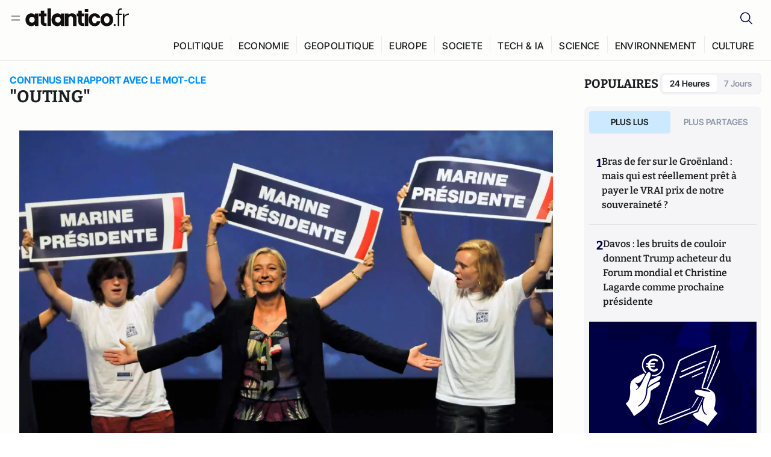

--- FILE ---
content_type: text/html;charset=utf-8
request_url: https://atlantico.fr/explore/tag/outing
body_size: 26414
content:
<!DOCTYPE html><html  lang="fr"><head><meta charset="utf-8"><meta name="viewport" content="width=device-width, initial-scale=1"><script type="importmap">{"imports":{"#entry":"/v3_nuxt/CiM-4WAN.js"}}</script><title>Mot-clé «outing» | Atlantico.fr</title><link rel="preconnect" href="https://securepubads.g.doubleclick.net"><script src="https://securepubads.g.doubleclick.net/tag/js/gpt.js" async type="dfeae82b51a6604998c202ab-text/javascript"></script><script src="https://bisko.gjirafa.net/web/atlantico-sdk.js" async type="dfeae82b51a6604998c202ab-text/javascript"></script><style>.slide-enter-active[data-v-7fdfb17c],.slide-leave-active[data-v-7fdfb17c]{transition:transform .3s ease}.slide-enter-from[data-v-7fdfb17c],.slide-leave-to[data-v-7fdfb17c]{transform:translate(100%)}.slide-enter-to[data-v-7fdfb17c],.slide-leave-from[data-v-7fdfb17c]{transform:translate(0)}.body[data-v-7fdfb17c]::-webkit-scrollbar{display:none}</style><style>.cursor-grab{cursor:grab;cursor:-webkit-grab}.cursor-grabbing{cursor:grabbing;cursor:-webkit-grabbing}</style><link rel="stylesheet" href="/v3_nuxt/entry.CUcwEuyd.css" crossorigin><link rel="preload" as="image" href="https://atlantico.codexcdn.net/assets/asw3AhKz7IfdEULVt.jpg?width=700&height=500&quality=75"><link rel="preload" as="image" href="https://atlantico.codexcdn.net/assets/asxMAJSFpvJSGQ2PF.jpg?width=700&height=500&quality=75"><link rel="preload" as="image" href="https://atlantico.codexcdn.net/assets/asvVzuLLrHpQgFN5W.jpg?width=700&height=500&quality=75"><link rel="preload" as="image" href="https://atlantico.codexcdn.net/assets/asaw8wzbKEHgxEVmd.jpg?width=700&height=500&quality=75"><link rel="modulepreload" as="script" crossorigin href="/v3_nuxt/CiM-4WAN.js"><link rel="modulepreload" as="script" crossorigin href="/v3_nuxt/D6V-7TVg.js"><link rel="modulepreload" as="script" crossorigin href="/v3_nuxt/CX-DQGMt.js"><link rel="modulepreload" as="script" crossorigin href="/v3_nuxt/DWy7edii.js"><link rel="modulepreload" as="script" crossorigin href="/v3_nuxt/uSFyEJpF.js"><link rel="modulepreload" as="script" crossorigin href="/v3_nuxt/pfogf-S6.js"><link rel="modulepreload" as="script" crossorigin href="/v3_nuxt/D-rtaRon.js"><link rel="modulepreload" as="script" crossorigin href="/v3_nuxt/CN9sZZFA.js"><link rel="modulepreload" as="script" crossorigin href="/v3_nuxt/Av__j5bX.js"><link rel="modulepreload" as="script" crossorigin href="/v3_nuxt/Bw9yKQzT.js"><link rel="modulepreload" as="script" crossorigin href="/v3_nuxt/Bgyaxa9B.js"><link rel="modulepreload" as="script" crossorigin href="/v3_nuxt/DtYH6TNp.js"><link rel="modulepreload" as="script" crossorigin href="/v3_nuxt/BLMDDnHx.js"><link rel="modulepreload" as="script" crossorigin href="/v3_nuxt/L3iAslb-.js"><link rel="modulepreload" as="script" crossorigin href="/v3_nuxt/C5lP0Sm2.js"><link rel="modulepreload" as="script" crossorigin href="/v3_nuxt/C96V2tip.js"><link rel="modulepreload" as="script" crossorigin href="/v3_nuxt/D3jxyJBK.js"><link rel="modulepreload" as="script" crossorigin href="/v3_nuxt/DQUy8N6L.js"><link rel="modulepreload" as="script" crossorigin href="/v3_nuxt/7sJ2nx5a.js"><link rel="modulepreload" as="script" crossorigin href="/v3_nuxt/B7d8D2oU.js"><link rel="modulepreload" as="script" crossorigin href="/v3_nuxt/BJsl_TCp.js"><link rel="modulepreload" as="script" crossorigin href="/v3_nuxt/D9po_9XG.js"><link rel="modulepreload" as="script" crossorigin href="/v3_nuxt/CBqDzlCG.js"><link rel="modulepreload" as="script" crossorigin href="/v3_nuxt/DyYSNLvw.js"><link rel="modulepreload" as="script" crossorigin href="/v3_nuxt/toJM70vm.js"><link rel="modulepreload" as="script" crossorigin href="/v3_nuxt/xQP_G4VK.js"><link rel="modulepreload" as="script" crossorigin href="/v3_nuxt/CQW0_ILY.js"><link rel="modulepreload" as="script" crossorigin href="/v3_nuxt/BetK8zzr.js"><link rel="modulepreload" as="script" crossorigin href="/v3_nuxt/Qy02E6Gw.js"><link rel="modulepreload" as="script" crossorigin href="/v3_nuxt/DmtWjLhF.js"><link rel="modulepreload" as="script" crossorigin href="/v3_nuxt/Kvs9Xklx.js"><link rel="modulepreload" as="script" crossorigin href="/v3_nuxt/BfekSUo5.js"><link rel="modulepreload" as="script" crossorigin href="/v3_nuxt/DKmWlYne.js"><link rel="modulepreload" as="script" crossorigin href="/v3_nuxt/BFRwwTn_.js"><link rel="modulepreload" as="script" crossorigin href="/v3_nuxt/D_AWu3Kp.js"><link rel="modulepreload" as="script" crossorigin href="/v3_nuxt/DlAUqK2U.js"><link rel="modulepreload" as="script" crossorigin href="/v3_nuxt/Buw4rDfs.js"><link rel="modulepreload" as="script" crossorigin href="/v3_nuxt/BMwzUDzk.js"><link rel="preload" as="fetch" fetchpriority="low" crossorigin="anonymous" href="/v3_nuxt/builds/meta/52e0a5a0-68ba-4e48-860f-9f9e3f3625fd.json"><script src="https://cdn.tonos.tech/sdk/tonos-script-stg.js?aId=0e0e4cf9b7e54af3a437480933e69d6d&t=web" data-cfasync="false" defer></script><script src="https://www.instagram.com/embed.js" defer type="dfeae82b51a6604998c202ab-text/javascript"></script><link rel="dns-prefetch" href="https://securepubads.g.doubleclick.net"><link rel="prefetch" as="image" type="image/svg+xml" href="/v3_nuxt/error-illustration.DUkv96ME.svg"><link rel="prefetch" as="image" type="image/svg+xml" href="/v3_nuxt/subscribe-img.BwIj5q4I.svg"><link rel="prefetch" as="style" crossorigin href="/v3_nuxt/index.7-qUVTK2.css"><link rel="prefetch" as="script" crossorigin href="/v3_nuxt/PRg2HIpY.js"><link rel="prefetch" as="script" crossorigin href="/v3_nuxt/CKyTZGUy.js"><link rel="prefetch" as="script" crossorigin href="/v3_nuxt/C50DJxyC.js"><link rel="prefetch" as="script" crossorigin href="/v3_nuxt/c_5hrBP5.js"><link rel="prefetch" as="script" crossorigin href="/v3_nuxt/BQ_To3H4.js"><link rel="prefetch" as="script" crossorigin href="/v3_nuxt/ByX9333B.js"><link rel="prefetch" as="script" crossorigin href="/v3_nuxt/BoaKd4ji.js"><link rel="prefetch" as="script" crossorigin href="/v3_nuxt/DvVz2EWK.js"><link rel="prefetch" as="script" crossorigin href="/v3_nuxt/BEcfq5rH.js"><link rel="prefetch" as="script" crossorigin href="/v3_nuxt/BSkaNyY1.js"><meta name="robots" content="max-image-preview:large"><link rel="icon" type="image/x-icon" href="/favicon.ico"><link rel="icon" type="image/svg" href="/atlantico-short-logo.svg"><script type="application/ld+json" data-hid="schemaOrganization">
    {
      "@context": "https://schema.org",
      "@type": "NewsMediaOrganization",
      "name": "Atlantico.fr",
      "url": "https://atlantico.fr",
      "slogan": "Êtes-vous prêt à changer d'avis ?",
      "logo": "https://atlantico.codexcdn.net/assets/aseAg7UxDo15736OI.png",
      "sameAs": [
        "https://www.facebook.com/atlantico.franc",
        "https://twitter.com/atlantico_fr",
        "https://www.linkedin.com/company/atlantico/"
      ]
    }
    </script><script type="dfeae82b51a6604998c202ab-text/javascript">
              (function(w,d,s,l,i){w[l]=w[l]||[];w[l].push({'gtm.start':
              new Date().getTime(),event:'gtm.js'});var f=d.getElementsByTagName(s)[0],
              j=d.createElement(s),dl=l!='dataLayer'?'&l='+l:'';j.async=true;j.src=
              'https://www.googletagmanager.com/gtm.js?id='+i+dl;f.parentNode.insertBefore(j,f);
              })(window,document,'script','dataLayer','GTM-K3S7WXR');
              </script><meta name="description" content><meta name="keywords" content="Atlantico,Media,Information,Libéral,Conservateur,Actualité,Economie,Politique,Géopolitique,Tech,Culture,People,Articles,Podcasts,Vidéos"><meta name="publisher" content="Atlantico"><meta property="og:title" content="Atlantico"><meta property="og:description" content><meta property="og:url" content="https://atlantico.fr"><meta property="og:image" content="https://atlantico.codexcdn.net/assets/aseAg7UxDo15736OI.png"><meta name="og:site_name" content="Atlantico"><meta name="og:type" content="website"><meta property="fb:app_id" content="1093005977806886"><meta name="msapplication-TileColor" content="#2b5797"><meta name="theme-color" content="#00014b"><meta name="apple-itunes-app" content="app-id=1564440160, app-argument=atlanticofr://?xto=AL-1-[iOS_Banner]"><meta name="al:ios:app_store_id" content="1564440160"><meta name="al:ios:app_name" content="Atlantico"><meta name="al:ios:url" content="atlanticofr://?xto=AL-1-[Autres]"><meta name="al:android:app_name" content="Atlantico"><meta name="al:android:package" content="com.talmont.atlantico"><meta name="al:android:url" content="atlanticofr://?xto=AL-1-[Autres]"><meta name="al:web:url" content="https://atlantico.fr"><meta name="apple-mobile-web-app-title" content="Atlantico"><meta name="twitter:app:id:googleplay" content="com.talmont.atlantico"><meta name="twitter:app:name:googleplay" content="Atlantico"><meta name="twitter:app:url:googleplay" content="https://atlantico.fr"><meta name="twitter:app:id:iphone" content="1564440160"><meta name="twitter:app:name:iphone" content="Atlantico .fr"><meta property="twitter:title" content="Atlantico"><meta property="twitter:url" content="https://atlantico.fr"><meta property="twitter:image" content="https://atlantico.codexcdn.net/assets/aseAg7UxDo15736OI.png"><meta property="twitter:description" content><link rel="canonical" href="https://atlantico.fr/explore/tag/outing"><link rel="mask-icon" href="/safari-pinned-tab.svg" color="#00014b"><link rel="apple-touch-icon" href="/apple-touch-icon.svg" sizes="180x180"><link rel="alternate" type="application/rss+xml" href="https://rss.atlantico.fr" title="Atlantico RSS"><script type="application/ld+json">{"@context":"https://schema.org","@type":"BreadcrumbList","itemListElement":[{"@type":"ListItem","position":1,"name":"A la une","item":"https://atlantico.fr"},{"@type":"ListItem","position":2,"name":"Mot-clé","item":"https://atlantico.fr/explore/tag/outing"}]}</script><script type="dfeae82b51a6604998c202ab-module" src="/v3_nuxt/CiM-4WAN.js" crossorigin></script></head><body  class=""><noscript><iframe src="https://www.googletagmanager.com/ns.html?id=GTM-K3S7WXR"
          height="0" width="0" style="display:none;visibility:hidden"></iframe></noscript><!--teleport start anchor--><!----><!--teleport anchor--><div id="__nuxt"><div><div class="relative bg-[#FDFDFC]"><header class="sticky top-0 z-[9999] border-b border-[#EBEBF0] bg-[#fdfdfc] px-4 py-3 max-container:px-0 print:hidden [@media(min-width:1360px)]:pb-0 [@media(min-width:1361px)]:min-h-[105px]"><nav class="mx-auto flex min-h-9 max-w-[1360px] items-center justify-between"><div class="flex items-center gap-1.5 md:gap-5 [@media(min-width:375px)]:gap-3"><button class="hidden md:flex"><img src="data:image/svg+xml,%3csvg%20width=&#39;20&#39;%20height=&#39;20&#39;%20viewBox=&#39;0%200%2020%2020&#39;%20fill=&#39;none&#39;%20xmlns=&#39;http://www.w3.org/2000/svg&#39;%3e%3cpath%20d=&#39;M3.33334%206.6665H16.6667M3.33334%2013.3332H16.6667&#39;%20stroke=&#39;%23494F5A&#39;%20stroke-width=&#39;1.5&#39;%20stroke-linecap=&#39;round&#39;%20stroke-linejoin=&#39;round&#39;/%3e%3c/svg%3e" alt="Menu icon" width="20" height="20" class="h-5 w-5 cursor-pointer"></button><a href="/" class=""><img src="/logo.svg" width="185" height="32" class="h-[32px] w-[185px]" alt="Atlantico logo"></a></div><div class="flex items-center justify-center gap-2 md:gap-3"><button class="mr-3 hidden md:flex"><img src="data:image/svg+xml,%3csvg%20width=&#39;24&#39;%20height=&#39;24&#39;%20viewBox=&#39;0%200%2024%2024&#39;%20fill=&#39;none&#39;%20xmlns=&#39;http://www.w3.org/2000/svg&#39;%3e%3cpath%20d=&#39;M21.2765%2021.6164L15.6125%2015.9523C16.9735%2014.3183%2017.6522%2012.2225%2017.5074%2010.1009C17.3625%207.97924%2016.4053%205.99512%2014.8348%204.56126C13.2644%203.12741%2011.2016%202.35421%209.07555%202.40253C6.94953%202.45084%204.92397%203.31694%203.42026%204.82065C1.91655%206.32436%201.05045%208.34992%201.00213%2010.4759C0.953823%2012.602%201.72702%2014.6648%203.16087%2016.2352C4.59473%2017.8057%206.57885%2018.7629%208.70048%2018.9078C10.8221%2019.0526%2012.9179%2018.3739%2014.5519%2017.0129L20.216%2022.6769L21.2765%2021.6164ZM2.52654%2010.6769C2.52654%209.34191%202.92243%208.03687%203.66412%206.92684C4.40582%205.8168%205.46003%204.95164%206.69343%204.44075C7.92683%203.92986%209.28403%203.79618%2010.5934%204.05663C11.9028%204.31709%2013.1055%204.95996%2014.0495%205.90396C14.9935%206.84797%2015.6364%208.0507%2015.8968%209.36008C16.1573%2010.6694%2016.0236%2012.0266%2015.5127%2013.26C15.0018%2014.4935%2014.1367%2015.5477%2013.0266%2016.2894C11.9166%2017.0311%2010.6116%2017.4269%209.27654%2017.4269C7.48694%2017.425%205.77121%2016.7132%204.50577%2015.4477C3.24033%2014.1823%202.52853%2012.4665%202.52654%2010.6769Z&#39;%20fill=&#39;%23000044&#39;/%3e%3c/svg%3e" alt="Search icon" width="24" height="24"></button><span></span><button class="flex md:hidden"><img src="data:image/svg+xml,%3csvg%20width=&#39;20&#39;%20height=&#39;20&#39;%20viewBox=&#39;0%200%2020%2020&#39;%20fill=&#39;none&#39;%20xmlns=&#39;http://www.w3.org/2000/svg&#39;%3e%3cpath%20d=&#39;M3.33334%206.6665H16.6667M3.33334%2013.3332H16.6667&#39;%20stroke=&#39;%23494F5A&#39;%20stroke-width=&#39;1.5&#39;%20stroke-linecap=&#39;round&#39;%20stroke-linejoin=&#39;round&#39;/%3e%3c/svg%3e" alt="Menu icon" width="20" height="20" class="h-5 w-5 cursor-pointer"></button></div></nav><div class="mx-auto mt-3 max-w-[1360px] items-end justify-end gap-1 [@media(max-width:1023px)]:hidden [@media(min-width:1024px)]:flex"><div class="flex pb-4 [@media(min-width:1024px)]:pb-0"><!--[--><div class="border-r border-[#EBEBF0] px-2 pt-1 last:border-none [@media(max-width:1360px)]:px-1"><a href="/explore/all/politique" class="px-3 pb-4 pt-1 text-sm font-medium uppercase leading-[125%] tracking-[0.02em] text-gray10 hover:border-b-4 hover:border-link-blue hover:bg-[#EBEBF0] xl:text-base [@media(max-width:1360px)]:px-2">POLITIQUE</a></div><div class="border-r border-[#EBEBF0] px-2 pt-1 last:border-none [@media(max-width:1360px)]:px-1"><a href="/explore/all/economie" class="px-3 pb-4 pt-1 text-sm font-medium uppercase leading-[125%] tracking-[0.02em] text-gray10 hover:border-b-4 hover:border-link-blue hover:bg-[#EBEBF0] xl:text-base [@media(max-width:1360px)]:px-2">ECONOMIE</a></div><div class="border-r border-[#EBEBF0] px-2 pt-1 last:border-none [@media(max-width:1360px)]:px-1"><a href="/explore/all/geopolitique" class="px-3 pb-4 pt-1 text-sm font-medium uppercase leading-[125%] tracking-[0.02em] text-gray10 hover:border-b-4 hover:border-link-blue hover:bg-[#EBEBF0] xl:text-base [@media(max-width:1360px)]:px-2">GEOPOLITIQUE</a></div><div class="border-r border-[#EBEBF0] px-2 pt-1 last:border-none [@media(max-width:1360px)]:px-1"><a href="/explore/all/europe" class="px-3 pb-4 pt-1 text-sm font-medium uppercase leading-[125%] tracking-[0.02em] text-gray10 hover:border-b-4 hover:border-link-blue hover:bg-[#EBEBF0] xl:text-base [@media(max-width:1360px)]:px-2">EUROPE</a></div><div class="border-r border-[#EBEBF0] px-2 pt-1 last:border-none [@media(max-width:1360px)]:px-1"><a href="/explore/all/societe" class="px-3 pb-4 pt-1 text-sm font-medium uppercase leading-[125%] tracking-[0.02em] text-gray10 hover:border-b-4 hover:border-link-blue hover:bg-[#EBEBF0] xl:text-base [@media(max-width:1360px)]:px-2">SOCIETE</a></div><div class="border-r border-[#EBEBF0] px-2 pt-1 last:border-none [@media(max-width:1360px)]:px-1"><a href="/explore/all/tech-ia" class="px-3 pb-4 pt-1 text-sm font-medium uppercase leading-[125%] tracking-[0.02em] text-gray10 hover:border-b-4 hover:border-link-blue hover:bg-[#EBEBF0] xl:text-base [@media(max-width:1360px)]:px-2">TECH &amp; IA</a></div><div class="border-r border-[#EBEBF0] px-2 pt-1 last:border-none [@media(max-width:1360px)]:px-1"><a href="/explore/all/science" class="px-3 pb-4 pt-1 text-sm font-medium uppercase leading-[125%] tracking-[0.02em] text-gray10 hover:border-b-4 hover:border-link-blue hover:bg-[#EBEBF0] xl:text-base [@media(max-width:1360px)]:px-2">SCIENCE</a></div><div class="border-r border-[#EBEBF0] px-2 pt-1 last:border-none [@media(max-width:1360px)]:px-1"><a href="/explore/all/environnement" class="px-3 pb-4 pt-1 text-sm font-medium uppercase leading-[125%] tracking-[0.02em] text-gray10 hover:border-b-4 hover:border-link-blue hover:bg-[#EBEBF0] xl:text-base [@media(max-width:1360px)]:px-2">ENVIRONNEMENT</a></div><div class="border-r border-[#EBEBF0] px-2 pt-1 last:border-none [@media(max-width:1360px)]:px-1"><a href="/explore/all/culture" class="px-3 pb-4 pt-1 text-sm font-medium uppercase leading-[125%] tracking-[0.02em] text-gray10 hover:border-b-4 hover:border-link-blue hover:bg-[#EBEBF0] xl:text-base [@media(max-width:1360px)]:px-2">CULTURE</a></div><!--]--></div></div><!----><!----></header><!--teleport start--><!--teleport end--><!----><!----><!----><!----><!--[--><!----><aside class="translate-x-full md:-translate-x-full fixed right-0 top-0 z-[99999] h-full w-full transform overflow-y-auto bg-[#F9FAFB] transition-transform duration-300 ease-in-out sm:max-w-[400px] md:left-0"><div class="sticky top-0 z-10 flex min-h-[57px] items-end justify-between border-b border-[#EBEBF0] bg-[#FDFDFC] px-5 py-1.5 pr-2 [@media(min-width:1361px)]:min-h-[105px] [@media(min-width:1361px)]:py-3"><span class="font-bitter text-2xl font-bold uppercase text-gray10"> Menu </span><div class="block w-fit"><img src="data:image/svg+xml,%3csvg%20width=&#39;13&#39;%20height=&#39;12&#39;%20viewBox=&#39;0%200%2013%2012&#39;%20fill=&#39;none&#39;%20xmlns=&#39;http://www.w3.org/2000/svg&#39;%3e%3cpath%20fill-rule=&#39;evenodd&#39;%20clip-rule=&#39;evenodd&#39;%20d=&#39;M2.89254%209.35355C3.0878%209.54882%203.40439%209.54882%203.59965%209.35355L6.24609%206.70711L8.89254%209.35355C9.0878%209.54882%209.40439%209.54882%209.59965%209.35355C9.79491%209.15829%209.79491%208.84171%209.59965%208.64645L6.9532%206L9.59965%203.35355C9.79491%203.15829%209.79491%202.84171%209.59965%202.64645C9.40439%202.45118%209.0878%202.45118%208.89254%202.64645L6.24609%205.29289L3.59965%202.64645C3.40439%202.45118%203.0878%202.45118%202.89254%202.64645C2.69728%202.84171%202.69728%203.15829%202.89254%203.35355L5.53899%206L2.89254%208.64645C2.69728%208.84171%202.69728%209.15829%202.89254%209.35355Z&#39;%20fill=&#39;%231C1E22&#39;/%3e%3c/svg%3e" alt="Close icon" class="cursor-pointer px-3 py-2" width="46" height="46"></div></div><div class="flex flex-col px-4"><div class="relative mt-6 flex"><img src="data:image/svg+xml,%3csvg%20width=&#39;24&#39;%20height=&#39;24&#39;%20viewBox=&#39;0%200%2024%2024&#39;%20fill=&#39;none&#39;%20xmlns=&#39;http://www.w3.org/2000/svg&#39;%3e%3cpath%20d=&#39;M21.2765%2021.6164L15.6125%2015.9523C16.9735%2014.3183%2017.6522%2012.2225%2017.5074%2010.1009C17.3625%207.97924%2016.4053%205.99512%2014.8348%204.56126C13.2644%203.12741%2011.2016%202.35421%209.07555%202.40253C6.94953%202.45084%204.92397%203.31694%203.42026%204.82065C1.91655%206.32436%201.05045%208.34992%201.00213%2010.4759C0.953823%2012.602%201.72702%2014.6648%203.16087%2016.2352C4.59473%2017.8057%206.57885%2018.7629%208.70048%2018.9078C10.8221%2019.0526%2012.9179%2018.3739%2014.5519%2017.0129L20.216%2022.6769L21.2765%2021.6164ZM2.52654%2010.6769C2.52654%209.34191%202.92243%208.03687%203.66412%206.92684C4.40582%205.8168%205.46003%204.95164%206.69343%204.44075C7.92683%203.92986%209.28403%203.79618%2010.5934%204.05663C11.9028%204.31709%2013.1055%204.95996%2014.0495%205.90396C14.9935%206.84797%2015.6364%208.0507%2015.8968%209.36008C16.1573%2010.6694%2016.0236%2012.0266%2015.5127%2013.26C15.0018%2014.4935%2014.1367%2015.5477%2013.0266%2016.2894C11.9166%2017.0311%2010.6116%2017.4269%209.27654%2017.4269C7.48694%2017.425%205.77121%2016.7132%204.50577%2015.4477C3.24033%2014.1823%202.52853%2012.4665%202.52654%2010.6769Z&#39;%20fill=&#39;%23000044&#39;/%3e%3c/svg%3e" alt="Search icon" width="16" height="16" class="absolute left-4 top-3.5"><input value="" type="text" placeholder="Recherche..." class="w-full rounded border border-[#8E98A83D] bg-white py-[11px] pl-10 text-sm text-gray7 outline-none"></div></div><nav class="flex flex-col p-5"><!----><button style="" class="mt-2 flex h-[40px] justify-center rounded bg-[#E6E6EC] px-3 py-2.5 text-sm font-medium uppercase text-black md:hidden"> Je me connecte </button><!----><span class="mb-2 text-base font-medium uppercase text-gray10"> Categories </span><!--[--><a href="/explore/decryptages" class="border border-[#F6F6F6] bg-white p-3 text-base font-medium text-gray9 hover:bg-gray1 rounded-t-lg">Décryptages</a><a href="/explore/dossiers" class="border border-[#F6F6F6] bg-white p-3 text-base font-medium text-gray9 hover:bg-gray1">Dossiers</a><a href="/explore/rdvs" class="border border-[#F6F6F6] bg-white p-3 text-base font-medium text-gray9 hover:bg-gray1">Rendez-Vous</a><a href="/explore/videos" class="border border-[#F6F6F6] bg-white p-3 text-base font-medium text-gray9 hover:bg-gray1">Vidéos</a><a href="/explore/podcasts" class="border border-[#F6F6F6] bg-white p-3 text-base font-medium text-gray9 hover:bg-gray1">Podcasts</a><!--]--><button class="&#39;border rounded-b-lg&#39;, border-[#F6F6F6] bg-white p-3 text-left text-base font-medium text-gray9 hover:bg-gray1"> Plus Lus </button><div class="mt-9"><span class="text-gray8 mb-2 block text-xs uppercase"> Recevez notre newsletter </span><form class="relative"><input value="" placeholder="Entrez votre email pour recevoir la newsletter" class="w-full rounded border border-gray2 bg-white py-3 pl-4 pr-10 text-sm text-gray7 outline-none pr-12"><button type="submit" class="mt-2 min-h-[42.41px] w-full rounded-[4px] border border-brand9 bg-yellow-btn p-2.5 text-base font-medium uppercase text-brand9"><p>S&#39;inscrire</p></button></form><!----></div><p class="mb-6 mt-2 text-sm text-[#32363E]"> En cliquant sur s&#39;inscrire, vous confirmez que vous acceptez nos <a href="/conditions-generales" class="font-medium text-brand9 underline"> Termes et Conditions </a></p><div class="flex flex-col border-b border-[#E5E5E7] pb-3"><span class="mb-2 text-base font-medium uppercase text-gray10"> Themes </span><!--[--><a href="/explore/all/politique" class="border border-[#F6F6F6] bg-white p-3 text-base font-medium text-gray9 hover:bg-gray1 rounded-t-lg">Politique</a><a href="/explore/all/economie" class="border border-[#F6F6F6] bg-white p-3 text-base font-medium text-gray9 hover:bg-gray1">Economie</a><a href="/explore/all/geopolitique" class="border border-[#F6F6F6] bg-white p-3 text-base font-medium text-gray9 hover:bg-gray1">Géopolitique</a><a href="/explore/all/europe" class="border border-[#F6F6F6] bg-white p-3 text-base font-medium text-gray9 hover:bg-gray1">Europe</a><a href="/explore/all/societe" class="border border-[#F6F6F6] bg-white p-3 text-base font-medium text-gray9 hover:bg-gray1">Société</a><a href="/explore/all/tech-ia" class="border border-[#F6F6F6] bg-white p-3 text-base font-medium text-gray9 hover:bg-gray1">Tech &amp; IA</a><a href="/explore/all/science" class="border border-[#F6F6F6] bg-white p-3 text-base font-medium text-gray9 hover:bg-gray1">Science</a><a href="/explore/all/environnement" class="border border-[#F6F6F6] bg-white p-3 text-base font-medium text-gray9 hover:bg-gray1">Environnement</a><a href="/explore/all/culture" class="border border-[#F6F6F6] bg-white p-3 text-base font-medium text-gray9 hover:bg-gray1 rounded-b-lg">Culture</a><!--]--></div><a href="/about" class="mt-3 flex items-center justify-between gap-1.5 rounded-lg bg-white p-3 text-base font-medium tracking-[0.32px] text-brand9"><div class="flex items-center gap-2"><img src="data:image/svg+xml,%3csvg%20width=&#39;18&#39;%20height=&#39;18&#39;%20viewBox=&#39;0%200%2018%2018&#39;%20fill=&#39;none&#39;%20xmlns=&#39;http://www.w3.org/2000/svg&#39;%3e%3cpath%20d=&#39;M8.94284%2011.9219C10.5556%2011.9219%2011.713%2010.7455%2011.713%209.00006C11.713%207.25449%2010.5556%206.09723%208.94284%206.09723C7.31119%206.09723%206.17275%207.25449%206.17275%209.00006C6.17275%2010.7455%207.31119%2011.9219%208.94284%2011.9219ZM2.54883%208.981C2.54883%205.20526%205.0534%202.625%208.2788%202.625C9.79661%202.625%2011.0489%203.19433%2011.9406%204.16185V2.8337H15.4507V15.1663H11.9406V13.8192C11.0489%2014.8059%209.79661%2015.375%208.2788%2015.375C5.0534%2015.375%202.54883%2012.7758%202.54883%208.981Z&#39;%20fill=&#39;%23100F0D&#39;/%3e%3c/svg%3e" alt="Atlantico logo with letter" width="18" height="18"> Atlantico, c&#39;est qui, c&#39;est quoi ? </div><img src="data:image/svg+xml,%3csvg%20width=&#39;7&#39;%20height=&#39;12&#39;%20viewBox=&#39;0%200%207%2012&#39;%20fill=&#39;none&#39;%20xmlns=&#39;http://www.w3.org/2000/svg&#39;%3e%3cpath%20d=&#39;M5.37468%206.00015C5.37468%206.00951%205.36922%205.92882%205.24935%205.72997C5.13977%205.54819%204.97124%205.32725%204.74968%205.07648C4.30792%204.57658%203.70724%204.01381%203.09033%203.47818C2.4764%202.94513%201.86029%202.45072%201.39681%202.08902C1.16539%201.90841%200.972209%201.7609%200.83773%201.65933C0.770628%201.60865%200.717867%201.56947%200.682294%201.54296C0.664635%201.52979%200.651394%201.51949%200.642418%201.51285C0.637925%201.50952%200.634011%201.50713%200.631838%201.50552C0.630825%201.50477%200.629867%201.50424%200.629397%201.50389V1.50308C0.351496%201.29841%200.292139%200.907798%200.496747%200.62987C0.701417%200.351971%201.09203%200.292618%201.36996%200.49722H1.37077L1.37158%200.498034C1.3723%200.49856%201.37358%200.499542%201.37484%200.500475C1.37746%200.502411%201.38145%200.505074%201.38623%200.508613C1.39614%200.515949%201.41071%200.526453%201.42936%200.540352C1.46699%200.568392%201.52182%200.609932%201.59131%200.662422C1.73026%200.767374%201.92861%200.918353%202.16586%201.1035C2.63981%201.47338%203.27405%201.98215%203.90983%202.53417C4.54256%203.08354%205.19162%203.68799%205.68718%204.24885C5.93436%204.5286%206.15646%204.81282%206.32032%205.08462C6.47376%205.33922%206.62468%205.66153%206.62468%206.00015C6.62468%206.33877%206.47376%206.66107%206.32032%206.91568C6.15646%207.18748%205.93436%207.4717%205.68718%207.75145C5.19162%208.31231%204.54256%208.91677%203.90983%209.46613C3.27392%2010.0183%202.63903%2010.5269%202.16504%2010.8968C1.9279%2011.0819%201.73022%2011.233%201.59131%2011.3379C1.52182%2011.3904%201.46699%2011.4319%201.42936%2011.4599C1.41072%2011.4738%201.39614%2011.4843%201.38623%2011.4917C1.38148%2011.4952%201.37746%2011.4979%201.37484%2011.4998C1.3736%2011.5007%201.3723%2011.5017%201.37158%2011.5023L1.37077%2011.5031H1.36996C1.09202%2011.7077%200.701421%2011.6483%200.496747%2011.3704C0.292119%2011.0925%200.351484%2010.7019%200.629397%2010.4972V10.4964C0.62987%2010.4961%200.630816%2010.4955%200.631838%2010.4948C0.633958%2010.4932%200.637276%2010.4907%200.641604%2010.4875C0.650583%2010.4808%200.664508%2010.4706%200.682294%2010.4573C0.717871%2010.4308%200.770618%2010.3917%200.83773%2010.341C0.97221%2010.2394%201.16539%2010.0919%201.39681%209.91128C1.86026%209.54961%202.47563%209.05512%203.08952%208.52212C3.70655%207.9864%204.30784%207.42381%204.74968%206.92382C4.97124%206.67305%205.13977%206.45211%205.24935%206.27033C5.3692%206.07149%205.37468%205.99081%205.37468%206.00015Z&#39;%20fill=&#39;%23494F5A&#39;/%3e%3c/svg%3e" alt="Arrow right icon" width="16" height="16" class="h-4 w-4"></a><div class="my-3 border-b"></div><ul class="flex flex-wrap gap-4"><!--[--><li><a href="/about" class="text-base font-medium tracking-[0.56px] text-gray9 hover:text-link-blue">À propos de nous</a></li><li><a href="/contact" class="text-base font-medium tracking-[0.56px] text-gray9 hover:text-link-blue">Nous contacter</a></li><li><a href="/cgv" class="text-base font-medium tracking-[0.56px] text-gray9 hover:text-link-blue">CGV</a></li><li><a href="/legal" class="text-base font-medium tracking-[0.56px] text-gray9 hover:text-link-blue">Mentions légales</a></li><li><button type="button" class="cursor-pointer text-base font-medium tracking-[0.56px] text-gray9 hover:text-link-blue">Gestion de la publicité</button></li><li><button type="button" class="cursor-pointer text-base font-medium tracking-[0.56px] text-gray9 hover:text-link-blue">Gestion des cookies</button></li><li><a href="/politique-de-confidentialite" class="text-base font-medium tracking-[0.56px] text-gray9 hover:text-link-blue">Politique de confidentialité</a></li><li><a href="/politique-daccessibilite" class="text-base font-medium tracking-[0.56px] text-gray9 hover:text-link-blue">Politique d’accessibilité</a></li><li><a href="/politique-relative-aux-cookies" class="text-base font-medium tracking-[0.56px] text-gray9 hover:text-link-blue">Politique relative aux cookies</a></li><li><a href="/conditions-generales" class="text-base font-medium tracking-[0.56px] text-gray9 hover:text-link-blue">Conditions générales d’utilisation</a></li><!--]--></ul></nav></aside><!--]--><main class="mx-auto w-full max-w-[1360px] px-4 pb-5 pt-0 lg:py-5 max-container:px-0"><!--[--><!--[--><div id="tonos-content-id" value="non-premium"></div><div class="lg:flex lg:w-full lg:justify-between lg:gap-10"><div class="py-6 lg:flex lg:min-w-0 lg:basis-[73.53%] lg:flex-col lg:py-0"><div id="tonos-content-id" value="non-premium"></div><div class="flex items-center justify-between gap-2"><div class="flex flex-col gap-2"><p class="text-sm font-bold uppercase text-link-blue md:text-base"> Contenus en rapport avec le mot-cle </p><h1 class="font-bitter text-2xl font-bold uppercase text-gray10 md:text-[28px]"> &quot;OUTING&quot; </h1></div></div><div class="my-6"><!--[--><div class="group relative pb-11 pt-0 hover:bg-[#0000440A] focus:bg-[#0000440A] md:!p-4 mb-0 border-b border-gray2"><div class="flex md:mx-0 md:w-full"><a href="/article/decryptage/ce-qui-se-passe-vraiment-entre-le-fn-et-les-homosexuels-jerome-fourquet" class="relative max-h-[262px] w-full md:max-h-[666px]"><!----><script src="/cdn-cgi/scripts/7d0fa10a/cloudflare-static/rocket-loader.min.js" data-cf-settings="dfeae82b51a6604998c202ab-|49"></script><img onerror="this.setAttribute(&#39;data-error&#39;, 1)" width="1070" height="650" alt="Article cover" loading="lazy" data-nuxt-img srcset="https://atlantico.codexcdn.net/assets/aszH0JHdbXBrghfNg.jpg?width=1070&amp;height=650&amp;quality=75 1x, https://atlantico.codexcdn.net/assets/aszH0JHdbXBrghfNg.jpg?width=1070&amp;height=650&amp;quality=75 2x" fetchpriority="low" class="aspect-[4/3] h-full w-full object-cover" src="https://atlantico.codexcdn.net/assets/aszH0JHdbXBrghfNg.jpg?width=1070&amp;height=650&amp;quality=75"></a></div><div class="z-5 relative mx-auto -mt-7 max-w-[95%] bg-white px-3 py-4 transition-shadow group-hover:shadow-lg group-focus:shadow-lg"><div class="flex flex-col items-center gap-4 text-center"><p class="w-full !text-start text-sm font-bold uppercase text-link-blue">SEXUALITE</p><a href="/article/decryptage/ce-qui-se-passe-vraiment-entre-le-fn-et-les-homosexuels-jerome-fourquet" class="font-bitter text-xl font-bold leading-[130%] text-gray10 md:text-[28px] md:leading-[140%] md:!text-[24px]"><span>Ce qui se passe vraiment entre le FN et les homosexuels</span></a><!--[--><div class="flex items-center gap-x-2"><!----><div class="flex flex-wrap items-center font-medium text-sm"><!--[--><!--[--><a href="/author/jerome-fourquet-1500304" class="group flex cursor-pointer items-center gap-2 md:hover:underline">Jérôme Fourquet <!----></a><!----><!--]--><!--]--></div></div><p class="font-playfair text-xs italic text-gray10 sm:text-sm">1 min de lecture </p><!--]--></div></div></div><!--[--><!--[--><div class="flex items-start gap-2 border-b border-gray2 py-5 hover:bg-[#0000440A] focus:bg-[#0000440A] md:p-5 md:pt-8"><div class="w-full"><div class="flex w-full items-center justify-between"><p class="mb-4 text-sm font-bold uppercase text-link-blue">JUSTICE</p></div><div class="flow-root md:flex md:items-start md:gap-3"><div class="float-right mb-2 ml-3 w-[28%] md:order-last md:float-none md:mb-0 md:ml-0 md:basis-[15%]"><a href="/article/pepite/-outing-de-florian-philippot--le-magazine-closer-condamne-pour-atteinte-a-la-vie-privee-" class=""><script src="/cdn-cgi/scripts/7d0fa10a/cloudflare-static/rocket-loader.min.js" data-cf-settings="dfeae82b51a6604998c202ab-|49"></script><img onerror="this.setAttribute(&#39;data-error&#39;, 1)" alt="Article cover" loading="eager" data-nuxt-img srcset="https://atlantico.codexcdn.net/assets/asw3AhKz7IfdEULVt.jpg?width=700&amp;height=500&amp;quality=75 1x, https://atlantico.codexcdn.net/assets/asw3AhKz7IfdEULVt.jpg?width=700&amp;height=500&amp;quality=75 2x" fetchpriority="high" class="aspect-square h-full w-full object-cover" src="https://atlantico.codexcdn.net/assets/asw3AhKz7IfdEULVt.jpg?width=700&amp;height=500&amp;quality=75"></a></div><div class="contents md:block md:flex-1"><a href="/article/pepite/-outing-de-florian-philippot--le-magazine-closer-condamne-pour-atteinte-a-la-vie-privee-" class="mb-2 font-bitter text-xl font-bold text-gray10 md:mb-4 md:text-2xl">&quot;Outing&quot; de Florian Philippot : le magazine Closer condamné pour &quot;atteinte à la vie privée&quot;</a><div class="flex items-center gap-x-2 my-2"><!----><div class="flex flex-wrap items-center font-medium text-sm"><!--[--><!--[--><a href="/author/atlantico-redaction-1500154" class="group flex cursor-pointer items-center gap-2 md:hover:underline">Atlantico Rédaction <!----></a><!----><!--]--><!--]--></div></div><p class="font-playfair text-xs italic text-gray10 sm:text-sm">1 min de lecture </p></div></div></div><!--[--><!--]--></div><!--[--><!--]--><!--]--><!--[--><div class="flex items-start gap-2 border-b border-gray2 py-5 hover:bg-[#0000440A] focus:bg-[#0000440A] md:p-5 md:pt-8"><div class="w-full"><div class="flex w-full items-center justify-between"><p class="mb-4 text-sm font-bold uppercase text-link-blue">JUSTICE</p></div><div class="flow-root md:flex md:items-start md:gap-3"><div class="float-right mb-2 ml-3 w-[28%] md:order-last md:float-none md:mb-0 md:ml-0 md:basis-[15%]"><a href="/article/pepite/philippot-reclame-50-000-euros-de-dommages-et-interets-a-closer" class=""><script src="/cdn-cgi/scripts/7d0fa10a/cloudflare-static/rocket-loader.min.js" data-cf-settings="dfeae82b51a6604998c202ab-|49"></script><img onerror="this.setAttribute(&#39;data-error&#39;, 1)" alt="Article cover" loading="eager" data-nuxt-img srcset="https://atlantico.codexcdn.net/assets/asxMAJSFpvJSGQ2PF.jpg?width=700&amp;height=500&amp;quality=75 1x, https://atlantico.codexcdn.net/assets/asxMAJSFpvJSGQ2PF.jpg?width=700&amp;height=500&amp;quality=75 2x" fetchpriority="high" class="aspect-square h-full w-full object-cover" src="https://atlantico.codexcdn.net/assets/asxMAJSFpvJSGQ2PF.jpg?width=700&amp;height=500&amp;quality=75"></a></div><div class="contents md:block md:flex-1"><a href="/article/pepite/philippot-reclame-50-000-euros-de-dommages-et-interets-a-closer" class="mb-2 font-bitter text-xl font-bold text-gray10 md:mb-4 md:text-2xl">Philippot réclame 50 000 euros de dommages et intérêts à Closer</a><div class="flex items-center gap-x-2 my-2"><!----><div class="flex flex-wrap items-center font-medium text-sm"><!--[--><!--[--><a href="/author/atlantico-redaction-1500154" class="group flex cursor-pointer items-center gap-2 md:hover:underline">Atlantico Rédaction <!----></a><!----><!--]--><!--]--></div></div><p class="font-playfair text-xs italic text-gray10 sm:text-sm">1 min de lecture </p></div></div></div><!--[--><!--]--></div><!--[--><!--]--><!--]--><!--[--><div class="flex items-start gap-2 border-b border-gray2 py-5 hover:bg-[#0000440A] focus:bg-[#0000440A] md:p-5 md:pt-8"><div class="w-full"><div class="flex w-full items-center justify-between"><p class="mb-4 text-sm font-bold uppercase text-link-blue">REVUE DE PRESSE PEOPLE</p></div><div class="flow-root md:flex md:items-start md:gap-3"><div class="float-right mb-2 ml-3 w-[28%] md:order-last md:float-none md:mb-0 md:ml-0 md:basis-[15%]"><a href="/article/rdv/les-instagrams-de-florian-philippot-a-vienne-kate-middleton-touchee-et-esclavagisee-a-new-york-zlatan-et-ses-carences-alimentaires-hugues-serraf" class=""><script src="/cdn-cgi/scripts/7d0fa10a/cloudflare-static/rocket-loader.min.js" data-cf-settings="dfeae82b51a6604998c202ab-|49"></script><img onerror="this.setAttribute(&#39;data-error&#39;, 1)" alt="Article cover" loading="eager" data-nuxt-img srcset="https://atlantico.codexcdn.net/assets/asvVzuLLrHpQgFN5W.jpg?width=700&amp;height=500&amp;quality=75 1x, https://atlantico.codexcdn.net/assets/asvVzuLLrHpQgFN5W.jpg?width=700&amp;height=500&amp;quality=75 2x" fetchpriority="high" class="aspect-square h-full w-full object-cover" src="https://atlantico.codexcdn.net/assets/asvVzuLLrHpQgFN5W.jpg?width=700&amp;height=500&amp;quality=75"></a></div><div class="contents md:block md:flex-1"><a href="/article/rdv/les-instagrams-de-florian-philippot-a-vienne-kate-middleton-touchee-et-esclavagisee-a-new-york-zlatan-et-ses-carences-alimentaires-hugues-serraf" class="mb-2 font-bitter text-xl font-bold text-gray10 md:mb-4 md:text-2xl">Les instagrams de Florian Philippot à Vienne ; Kate Middleton touchée et esclavagisée à New York ; Zlatan et ses carences alimentaires</a><div class="flex items-center gap-x-2 my-2"><!----><div class="flex flex-wrap items-center font-medium text-sm"><!--[--><!--[--><a href="/author/hugues-serraf-1500068" class="group flex cursor-pointer items-center gap-2 md:hover:underline">Hugues Serraf <!----></a><!----><!--]--><!--]--></div></div><p class="font-playfair text-xs italic text-gray10 sm:text-sm">1 min de lecture </p></div></div></div><!--[--><!--]--></div><!--[--><!--]--><!--]--><!--[--><div class="!border-b-0 flex items-start gap-2 border-b border-gray2 py-5 hover:bg-[#0000440A] focus:bg-[#0000440A] md:p-5 md:pt-8"><div class="w-full"><div class="flex w-full items-center justify-between"><p class="mb-4 text-sm font-bold uppercase text-link-blue">REVUE DE PRESSE PEOPLE</p></div><div class="flow-root md:flex md:items-start md:gap-3"><div class="float-right mb-2 ml-3 w-[28%] md:order-last md:float-none md:mb-0 md:ml-0 md:basis-[15%]"><a href="/article/rdv/george-clooney-prefere-la-compagnie-des-hommes" class=""><script src="/cdn-cgi/scripts/7d0fa10a/cloudflare-static/rocket-loader.min.js" data-cf-settings="dfeae82b51a6604998c202ab-|49"></script><img onerror="this.setAttribute(&#39;data-error&#39;, 1)" alt="Article cover" loading="eager" data-nuxt-img srcset="https://atlantico.codexcdn.net/assets/asaw8wzbKEHgxEVmd.jpg?width=700&amp;height=500&amp;quality=75 1x, https://atlantico.codexcdn.net/assets/asaw8wzbKEHgxEVmd.jpg?width=700&amp;height=500&amp;quality=75 2x" fetchpriority="high" class="aspect-square h-full w-full object-cover" src="https://atlantico.codexcdn.net/assets/asaw8wzbKEHgxEVmd.jpg?width=700&amp;height=500&amp;quality=75"></a></div><div class="contents md:block md:flex-1"><a href="/article/rdv/george-clooney-prefere-la-compagnie-des-hommes" class="mb-2 font-bitter text-xl font-bold text-gray10 md:mb-4 md:text-2xl">Perdu pour les femmes, George Clooney ?
</a><div class="flex items-center gap-x-2 my-2"><!----><div class="flex flex-wrap items-center font-medium text-sm"><!--[--><!--[--><a href="/author/barbara-lambert-1500110" class="group flex cursor-pointer items-center gap-2 md:hover:underline">Barbara Lambert <!----></a><!----><!--]--><!--]--></div></div><p class="font-playfair text-xs italic text-gray10 sm:text-sm">1 min de lecture </p></div></div></div><!--[--><!--]--></div><!--[--><!--]--><!--]--><!--]--><!--]--></div><div class="my-6 text-center text-lg text-gray-500"> Plus de résultats disponibles </div></div><div class="hidden lg:flex lg:basis-[23.53%] lg:flex-col lg:gap-6"><div><div class="mb-5 flex flex-wrap items-center justify-between"><div class="flex flex-wrap items-center gap-4 md:flex-nowrap"><h2 class="font-bitter text-xl font-bold uppercase !leading-9 text-gray10"> Populaires </h2><!----></div><div class="flex items-center rounded-[8px] bg-[#F5F5F8] p-1 text-sm shadow-[inset_0px_0px_2px_1px_#0000000A]"><button class="rounded px-3 py-1 font-semibold bg-white text-gray10 shadow-[0px_2px_2px_0px_#0000000A]"> 24 Heures </button><button class="rounded px-3 py-1 font-semibold bg-transparent text-[#8E98A8]"> 7 Jours </button></div></div><div class="rounded-[8px] bg-[#F5F5F8] p-2"><div class="mb-4 grid grid-cols-2 items-center gap-2 text-sm lg:grid-cols-1 xl:grid-cols-2"><button class="rounded-[4px] py-2 font-semibold text-gray10 bg-blueLight shadow-[0px_2px_2px_0px_#0000000A]"> PLUS LUS </button><button class="rounded-[4px] py-2 font-semibold text-gray10 bg-transparent !text-[#8E98A8]"> PLUS PARTAGES </button></div><div class="cursor-grab"><!--[--><div class="hover:bg-[#0000440A] focus:bg-[#0000440A]"><div class="items-start gap-4 border-b border-gray2 py-5 lg:px-3 flex"><span class="cursor-pointer font-bitter text-xl font-bold text-brand9">1</span><a href="/article/decryptage/bras-de-fer-sur-le-groenland-mais-qui-est-reellement-pret-a-payer-le-vrai-prix-de-notre-souverainete-guillaume-lagane-louis-duclos" class="font-bitter text-base font-semibold text-gray10">Bras de fer sur le Groënland : mais qui est réellement prêt à payer le VRAI prix de notre souveraineté ?</a></div><!----></div><div class="hover:bg-[#0000440A] focus:bg-[#0000440A]"><div class="items-start gap-4 border-b border-gray2 py-5 lg:px-3 flex"><span class="cursor-pointer font-bitter text-xl font-bold text-brand9">2</span><a href="/article/decryptage/davos-les-bruits-de-couloir-donnent-trump-acheteur-du-forum-mondial-et-christine-lagarde-comme-prochaine-presidente-jean-marc-sylvestre" class="font-bitter text-base font-semibold text-gray10">Davos : les bruits de couloir donnent Trump acheteur du Forum mondial et Christine Lagarde comme prochaine présidente</a></div><div><div class="align-center relative flex min-h-[400px] flex-col items-center justify-center gap-4 overflow-hidden bg-brand9 px-9 py-7 md:mx-0"><img src="https://atlantico.codexcdn.net/assets/asAL2Lfxa02xHopKZ.png?width=350&amp;q=50" alt="Decorative background image" class="absolute inset-0 h-full w-full -translate-x-2 -translate-y-4 scale-[2.2] object-cover opacity-[40%] mix-blend-soft-light"><img src="/v3_nuxt/subscribe-img.BwIj5q4I.svg" width="156" height="156" alt="Subscribe image" class="justify-self-center"><span class="z-10 mt-auto text-center text-base font-medium text-[#9BD7FF]"> 1€ Le Premier Mois </span><a href="/user/register" class="z-10 rounded-[4px] bg-yellow-btn px-6 py-2 text-center text-base font-medium uppercase text-[#100F0D] hover:bg-yellow-btn-2 w-full"> Je m&#39;abonne </a><span class="z-10 text-center text-base font-medium text-[#EBEBF0]"> 12€/mois ensuite. <br> Annulez ou mettez en pause à tout moment. </span></div></div></div><div class="hover:bg-[#0000440A] focus:bg-[#0000440A]"><div class="items-start gap-4 border-b border-gray2 py-5 lg:px-3 flex"><span class="cursor-pointer font-bitter text-xl font-bold text-brand9">3</span><a href="/article/decryptage/et-les-trois-pires-mesures-du-budget-2026-sont-jean-philippe-delsol-michel-ruimy" class="font-bitter text-base font-semibold text-gray10">Et les trois pires mesures du Budget 2026 sont…</a></div><!----></div><div class="hover:bg-[#0000440A] focus:bg-[#0000440A]"><div class="items-start gap-4 border-b border-gray2 py-5 lg:px-3 flex"><span class="cursor-pointer font-bitter text-xl font-bold text-brand9">4</span><a href="/article/decryptage/voila-comment-lia-pourrait-rapidement-faire-prendre-conscience-aux-francais-quils-nont-pas-toujours-acces-aux-meilleurs-traitements-disponibles" class="font-bitter text-base font-semibold text-gray10">Voilà comment l’IA pourrait rapidement faire prendre conscience aux Français qu’ils n’ont pas toujours accès aux meilleurs traitements disponibles </a></div><!----></div><div class="hover:bg-[#0000440A] focus:bg-[#0000440A]"><div class="items-start gap-4 border-b border-gray2 py-5 lg:px-3 flex"><span class="cursor-pointer font-bitter text-xl font-bold text-brand9">5</span><a href="/article/decryptage/smic-pas-revalorise-depuis-2012-mais-dividendes-qui-explosent-voila-les-chiffres-qui-montrent-que-la-cgt-ment-ehontement-michel-ruimy" class="font-bitter text-base font-semibold text-gray10">SMIC pas revalorisé depuis 2012 mais dividendes qui explosent ? Voilà les chiffres qui montrent que la CGT ment éhontément </a></div><!----></div><div class="hover:bg-[#0000440A] focus:bg-[#0000440A]"><div class="items-start gap-4 border-b border-gray2 py-5 lg:px-3 flex"><span class="cursor-pointer font-bitter text-xl font-bold text-brand9">6</span><a href="/article/decryptage/contrairement-aux-idees-recues-avoir-froid-ne-rend-pas-malade-alors-pourquoi-les-maladies-sont-elles-plus-frequentes-en-hiver-manal-mohammed" class="font-bitter text-base font-semibold text-gray10">  Contrairement aux idées reçues, avoir froid ne rend pas malade, alors pourquoi les maladies sont-elles plus fréquentes en hiver ?</a></div><!----></div><div class="hover:bg-[#0000440A] focus:bg-[#0000440A]"><div class="items-start gap-4 border-b border-gray2 py-5 lg:px-3 border-b-0 flex"><span class="cursor-pointer font-bitter text-xl font-bold text-brand9">7</span><a href="/article/decryptage/paresse-1-sexe-0-le-nombre-moyen-de-relations-sexuelles-continue-de-chuter-michelle-boiron" class="font-bitter text-base font-semibold text-gray10">  Paresse 1/ sexe 0 : le nombre moyen de relations sexuelles continue de chuter</a></div><!----></div><!--]--></div></div></div></div></div><!--]--><!--]--></main><div data-v-7fdfb17c><!----><!----></div><div class="fixed bottom-16 right-4 z-[9999] md:bottom-10 md:right-10"><!----></div><footer class="bg-brand9 text-white"><div class="mx-auto max-w-[1360px] px-5 py-10 2xl:px-0"><div class="grid grid-cols-1 gap-10 lg:grid-cols-12"><section class="flex h-full w-full flex-col justify-between lg:col-span-4 lg:max-w-[360px]"><div><a href="/" class=""><img src="/white-logo.svg" class="mb-10" alt="Atlantico White logo" width="140" height="24"></a><div><span class="text-brand2 mb-2 block text-xs uppercase"> Recevez notre newsletter </span><form class="relative"><input value="" placeholder="Entrez votre email pour recevoir la newsletter" class="w-full rounded-[4px] border border-[#FFFFFF3D] bg-[#FFFFFF1F] px-[18px] py-3 text-sm font-normal text-[#C0C0D1] outline-none pr-12"><button type="submit" class="mt-2 min-h-[42.41px] w-full rounded-[4px] border border-brand9 bg-yellow-btn p-2.5 text-base font-medium uppercase text-brand9"><p>S&#39;inscrire</p></button></form><!----></div><p class="mb-6 mt-5 pr-1 text-center text-sm text-white md:!text-start"> En cliquant sur s&#39;inscrire, vous confirmez que vous acceptez nos <a href="/conditions-generales" class="font-medium text-[#9bd7ff] underline"> Termes et Conditions </a></p><p class="mt-5 text-center text-xs font-normal tracking-widest text-[#FFFFFFCC] md:!text-start">&copy; 2026 Talmont Media SAS. tous droits réservés.</p></div><div class="flex flex-col items-center"><ul class="my-6 flex items-center gap-3" role="list"><li><a href="/contact" class="flex items-center justify-center rounded-full border border-[#FFFFFF52] p-3"><img src="data:image/svg+xml,%3csvg%20width=&#39;24&#39;%20height=&#39;25&#39;%20viewBox=&#39;0%200%2024%2025&#39;%20fill=&#39;none&#39;%20xmlns=&#39;http://www.w3.org/2000/svg&#39;%3e%3cpath%20d=&#39;M21.75%207.60864V18.1086C21.75%2018.7054%2021.5129%2019.2777%2021.091%2019.6996C20.669%2020.1216%2020.0967%2020.3586%2019.5%2020.3586H4.5C3.90326%2020.3586%203.33097%2020.1216%202.90901%2019.6996C2.48705%2019.2777%202.25%2018.7054%202.25%2018.1086V7.60864M21.75%207.60864C21.75%207.01191%2021.5129%206.43961%2021.091%206.01765C20.669%205.5957%2020.0967%205.35864%2019.5%205.35864H4.5C3.90326%205.35864%203.33097%205.5957%202.90901%206.01765C2.48705%206.43961%202.25%207.01191%202.25%207.60864M21.75%207.60864V7.85164C21.75%208.23579%2021.6517%208.61355%2021.4644%208.94894C21.2771%209.28433%2021.0071%209.56618%2020.68%209.76764L13.18%2014.3826C12.8252%2014.6012%2012.4167%2014.7169%2012%2014.7169C11.5833%2014.7169%2011.1748%2014.6012%2010.82%2014.3826L3.32%209.76864C2.99292%209.56718%202.72287%209.28533%202.53557%208.94994C2.34827%208.61455%202.24996%208.23679%202.25%207.85264V7.60864&#39;%20stroke=&#39;white&#39;%20stroke-width=&#39;1.5&#39;%20stroke-linecap=&#39;round&#39;%20stroke-linejoin=&#39;round&#39;%20/%3e%3c/svg%3e" alt="Mail icon" width="20" height="20" loading="lazy"></a></li><!--[--><li><a href="https://x.com/atlantico_fr" target="_blank" rel="noopener noreferrer" aria-label="Atlantico on X (Twitter)" class="flex items-center justify-center rounded-full border border-[#FFFFFF52] p-3"><img src="data:image/svg+xml,%3csvg%20width=&#39;24&#39;%20height=&#39;25&#39;%20viewBox=&#39;0%200%2024%2025&#39;%20fill=&#39;none&#39;%20xmlns=&#39;http://www.w3.org/2000/svg&#39;%3e%3cpath%20d=&#39;M2.5%2012.8586C2.5%208.3803%202.5%206.14113%203.89124%204.74988C5.28249%203.35864%207.52166%203.35864%2012%203.35864C16.4784%203.35864%2018.7175%203.35864%2020.1088%204.74988C21.5%206.14113%2021.5%208.3803%2021.5%2012.8586C21.5%2017.3369%2021.5%2019.5761%2020.1088%2020.9674C18.7175%2022.3586%2016.4784%2022.3586%2012%2022.3586C7.52166%2022.3586%205.28249%2022.3586%203.89124%2020.9674C2.5%2019.5761%202.5%2017.3369%202.5%2012.8586Z&#39;%20stroke=&#39;white&#39;%20stroke-width=&#39;1.5&#39;%20stroke-linecap=&#39;round&#39;%20stroke-linejoin=&#39;round&#39;%20/%3e%3cpath%20d=&#39;M7%2017.8586L11.1936%2013.6651M11.1936%2013.6651L7%207.85864H9.77778L12.8065%2012.0521M11.1936%2013.6651L14.2222%2017.8586H17L12.8065%2012.0521M17%207.85864L12.8065%2012.0521&#39;%20stroke=&#39;white&#39;%20stroke-width=&#39;1.5&#39;%20stroke-linecap=&#39;round&#39;%20stroke-linejoin=&#39;round&#39;%20/%3e%3c/svg%3e" alt="X (Twitter) icon" width="20" height="20" loading="lazy"></a></li><li><a href="https://www.facebook.com/atlantico.france/?v=wall" target="_blank" rel="noopener noreferrer" aria-label="Atlantico on Facebook" class="flex items-center justify-center rounded-full border border-[#FFFFFF52] p-3"><img src="data:image/svg+xml,%3csvg%20width=&#39;24&#39;%20height=&#39;25&#39;%20viewBox=&#39;0%200%2024%2025&#39;%20fill=&#39;none&#39;%20xmlns=&#39;http://www.w3.org/2000/svg&#39;%3e%3cg%20clip-path=&#39;url(%23clip0_1698_28068)&#39;%3e%3cpath%20fill-rule=&#39;evenodd&#39;%20clip-rule=&#39;evenodd&#39;%20d=&#39;M6.18182%2011.6919C5.20406%2011.6919%205%2011.8838%205%2012.803V14.4697C5%2015.389%205.20406%2015.5808%206.18182%2015.5808H8.54545V22.2475C8.54545%2023.1667%208.74951%2023.3586%209.72727%2023.3586H12.0909C13.0687%2023.3586%2013.2727%2023.1667%2013.2727%2022.2475V15.5808H15.9267C16.6683%2015.5808%2016.8594%2015.4453%2017.0631%2014.775L17.5696%2013.1083C17.9185%2011.96%2017.7035%2011.6919%2016.4332%2011.6919H13.2727V8.9142C13.2727%208.30055%2013.8018%207.80308%2014.4545%207.80308H17.8182C18.7959%207.80308%2019%207.61123%2019%206.69197V4.46975C19%203.55049%2018.7959%203.35864%2017.8182%203.35864H14.4545C11.191%203.35864%208.54545%205.84595%208.54545%208.9142V11.6919H6.18182Z&#39;%20stroke=&#39;white&#39;%20stroke-width=&#39;1.5&#39;%20stroke-linecap=&#39;round&#39;%20stroke-linejoin=&#39;round&#39;%20/%3e%3c/g%3e%3cdefs%3e%3cclipPath%20id=&#39;clip0_1698_28068&#39;%3e%3crect%20width=&#39;24&#39;%20height=&#39;24&#39;%20fill=&#39;white&#39;%20transform=&#39;translate(0%200.858643)&#39;%20/%3e%3c/clipPath%3e%3c/defs%3e%3c/svg%3e" alt="Facebook icon" width="20" height="20" loading="lazy"></a></li><li><a href="https://www.linkedin.com/company/atlantico/" target="_blank" rel="noopener noreferrer" aria-label="Atlantico on LinkedIn" class="flex items-center justify-center rounded-full border border-[#FFFFFF52] p-3"><img src="data:image/svg+xml,%3csvg%20width=&#39;24&#39;%20height=&#39;25&#39;%20viewBox=&#39;0%200%2024%2025&#39;%20fill=&#39;none&#39;%20xmlns=&#39;http://www.w3.org/2000/svg&#39;%3e%3cpath%20d=&#39;M7%2010.8586V17.8586&#39;%20stroke=&#39;white&#39;%20stroke-width=&#39;1.5&#39;%20stroke-linecap=&#39;round&#39;%20stroke-linejoin=&#39;round&#39;%20/%3e%3cpath%20d=&#39;M11%2013.8586V17.8586M11%2013.8586C11%2012.2017%2012.3431%2010.8586%2014%2010.8586C15.6569%2010.8586%2017%2012.2017%2017%2013.8586V17.8586M11%2013.8586V10.8586&#39;%20stroke=&#39;white&#39;%20stroke-width=&#39;1.5&#39;%20stroke-linecap=&#39;round&#39;%20stroke-linejoin=&#39;round&#39;%20/%3e%3cpath%20d=&#39;M7.00899%207.85864H7&#39;%20stroke=&#39;white&#39;%20stroke-width=&#39;1.5&#39;%20stroke-linecap=&#39;round&#39;%20stroke-linejoin=&#39;round&#39;%20/%3e%3cpath%20d=&#39;M2.5%2012.8586C2.5%208.3803%202.5%206.14113%203.89124%204.74988C5.28249%203.35864%207.52166%203.35864%2012%203.35864C16.4783%203.35864%2018.7175%203.35864%2020.1088%204.74988C21.5%206.14113%2021.5%208.3803%2021.5%2012.8586C21.5%2017.3369%2021.5%2019.5761%2020.1088%2020.9674C18.7175%2022.3586%2016.4783%2022.3586%2012%2022.3586C7.52166%2022.3586%205.28249%2022.3586%203.89124%2020.9674C2.5%2019.5761%202.5%2017.3369%202.5%2012.8586Z&#39;%20stroke=&#39;white&#39;%20stroke-width=&#39;1.5&#39;%20stroke-linecap=&#39;round&#39;%20stroke-linejoin=&#39;round&#39;%20/%3e%3c/svg%3e" alt="LinkedIn icon" width="20" height="20" loading="lazy"></a></li><!--]--></ul><a href="/cdn-cgi/l/email-protection#dfabb0aaacb3baacbcb0b1abbebcabac9fbeabb3beb1abb6bcb0f1b9ad" class="text-xs font-bold uppercase tracking-[0.6px] text-white hover:text-brand16"> <span class="__cf_email__" data-cfemail="c3b7acb6b0afa6b0a0acadb7a2a0b7b083a2b7afa2adb7aaa0aceda5b1">[email&#160;protected]</span> </a></div></section><section class="lg:col-span-8"><h3 class="border-b border-[#3D3D71] pb-3 text-xs uppercase tracking-wide text-brand2"> Mieux nous connaitre </h3><ul class="mb-12 mt-6 flex flex-wrap items-center text-xs"><li class="text-xs font-medium uppercase tracking-wide text-white hover:text-brand16 focus:text-brand16 md:text-sm"><a href="/about" class=""> Atlantico c&#39;est qui, c&#39;est quoi ? </a><span class="mx-6 text-[#FFFFFF3D]">/</span></li><li class="text-xs font-medium uppercase tracking-wide text-white hover:text-brand16 focus:text-brand16 md:text-sm"><a href="/authors" class=""> Le reseau d&#39;Atlantico </a><span class="mx-6 text-[#FFFFFF3D]">/</span></li><li class="text-xs font-medium uppercase tracking-wide text-white hover:text-brand16 focus:text-brand16 md:text-sm"><a href="/contact" class=""> Contact </a></li></ul><div class="grid grid-cols-1 gap-y-6 sm:grid-cols-2 md:gap-y-0"><div><h3 class="border-b border-[#3D3D71] pb-3 text-xs uppercase tracking-wide text-brand2"> Categories </h3><ul class="mt-6 flex flex-col gap-y-4"><!--[--><li><a href="/explore/decryptages" class="text-sm font-medium uppercase text-white hover:text-brand16 focus:text-brand16">DECRYPTAGES</a></li><li><a href="/explore/dossiers" class="text-sm font-medium uppercase text-white hover:text-brand16 focus:text-brand16">DOSSIERS</a></li><li><a href="/explore/rdvs" class="text-sm font-medium uppercase text-white hover:text-brand16 focus:text-brand16">RENDEZ-VOUS</a></li><li><a href="/explore/videos" class="text-sm font-medium uppercase text-white hover:text-brand16 focus:text-brand16">VIDEOS</a></li><li><a href="/explore/podcasts" class="text-sm font-medium uppercase text-white hover:text-brand16 focus:text-brand16">PODCASTS</a></li><!--]--><li><!----></li></ul></div><div><h3 class="border-b border-[#3D3D71] pb-3 text-xs uppercase tracking-wide text-brand2"> Legal </h3><ul class="mt-6 flex flex-row flex-wrap gap-x-3 gap-y-4 uppercase md:flex-col md:flex-nowrap md:gap-x-0"><!--[--><li><a href="/cgv" class="text-sm font-medium uppercase text-white hover:text-brand16 focus:text-brand16">CGV</a></li><li><a href="/legal" class="text-sm font-medium uppercase text-white hover:text-brand16 focus:text-brand16">MENTIONS LEGALES</a></li><li><button type="button" class="cursor-pointer text-sm font-medium uppercase text-white hover:text-brand16 focus:text-brand16">GESTION DE LA PUBLICITE</button></li><li><button type="button" class="cursor-pointer text-sm font-medium uppercase text-white hover:text-brand16 focus:text-brand16">GESTION DES COOKIES</button></li><li><a href="/politique-de-confidentialite" class="text-sm font-medium uppercase text-white hover:text-brand16 focus:text-brand16">POLITIQUE DE CONFIDENTIALITE</a></li><li><a href="/politique-daccessibilite" class="text-sm font-medium uppercase text-white hover:text-brand16 focus:text-brand16">POLITIQUE D’ACCESSIBILITE</a></li><li><a href="/politique-relative-aux-cookies" class="text-sm font-medium uppercase text-white hover:text-brand16 focus:text-brand16">POLITIQUE RELATIVE AUX COOKIES</a></li><li><a href="/conditions-generales" class="text-sm font-medium uppercase text-white hover:text-brand16 focus:text-brand16">CONDITIONS GENERALES D’UTILISATION</a></li><!--]--></ul></div></div></section></div></div></footer></div></div></div><div id="teleports"></div><script data-cfasync="false" src="/cdn-cgi/scripts/5c5dd728/cloudflare-static/email-decode.min.js"></script><script type="application/json" data-nuxt-data="nuxt-app" data-ssr="true" id="__NUXT_DATA__">[["ShallowReactive",1],{"data":2,"state":715,"once":727,"_errors":728,"serverRendered":719,"path":730},["ShallowReactive",3],{"themes":4,"lePointActu":211,"categories":214,"keyword-outing":243,"latestBestOf":252,"articles-keyword-tgsDn4Keoh-0":260,"authors--1":379,"popularArticles_mostReadArticlesLast24h":536},[5,13,19,25,31,37,43,49,55,61,67,73,79,85,91,97,103,109,115,121,127,133,139,145,151,157,163,169,175,181,187,193,199,205],{"__typename":6,"id":7,"title":8,"children":9,"url":12},"CodexSection","seakAURYPe","Tech & IA",{"__typename":10,"items":11},"CodexSectionCollection",[],"tech-ia",{"__typename":6,"id":14,"title":15,"children":16,"url":18},"se74eaf6tW","Géopolitique",{"__typename":10,"items":17},[],"geopolitique",{"__typename":6,"id":20,"title":21,"children":22,"url":24},"secsTefFZt","Atlantico",{"__typename":10,"items":23},[],"atlantico",{"__typename":6,"id":26,"title":27,"children":28,"url":30},"seEb5A0ADc","Business",{"__typename":10,"items":29},[],"atlantico-business",{"__typename":6,"id":32,"title":33,"children":34,"url":36},"seDtH5UpXO","Tribunes",{"__typename":10,"items":35},[],"tribunes",{"__typename":6,"id":38,"title":39,"children":40,"url":42},"seTrBiSWlS","Style de vie",{"__typename":10,"items":41},[],"style-de-vie",{"__typename":6,"id":44,"title":45,"children":46,"url":48},"sevcqrKBfQ","Insolite",{"__typename":10,"items":47},[],"insolite",{"__typename":6,"id":50,"title":51,"children":52,"url":54},"seKMJxyzaS","Défense",{"__typename":10,"items":53},[],"defense",{"__typename":6,"id":56,"title":57,"children":58,"url":60},"sex67Ychd4","Religion",{"__typename":10,"items":59},[],"religion",{"__typename":6,"id":62,"title":63,"children":64,"url":66},"sePzVnsO4q","Mode",{"__typename":10,"items":65},[],"mode",{"__typename":6,"id":68,"title":69,"children":70,"url":72},"seBheXtCEr","Loisirs",{"__typename":10,"items":71},[],"loisirs",{"__typename":6,"id":74,"title":75,"children":76,"url":78},"seuaD4hVmg","Science",{"__typename":10,"items":77},[],"science",{"__typename":6,"id":80,"title":81,"children":82,"url":84},"seeDhkbCkv","High-tech",{"__typename":10,"items":83},[],"high-tech",{"__typename":6,"id":86,"title":87,"children":88,"url":90},"seGuPIVjVt","Justice",{"__typename":10,"items":89},[],"justice",{"__typename":6,"id":92,"title":93,"children":94,"url":96},"seIvJMBvxO","Consommation",{"__typename":10,"items":95},[],"consommation",{"__typename":6,"id":98,"title":99,"children":100,"url":102},"senIAaqH0p","Education",{"__typename":10,"items":101},[],"education",{"__typename":6,"id":104,"title":105,"children":106,"url":108},"semlS9zLpD","Finance",{"__typename":10,"items":107},[],"finance",{"__typename":6,"id":110,"title":111,"children":112,"url":114},"sekz6gWZR1","Terrorisme",{"__typename":10,"items":113},[],"terrorisme",{"__typename":6,"id":116,"title":117,"children":118,"url":120},"se35cDGa08","Santé",{"__typename":10,"items":119},[],"sante",{"__typename":6,"id":122,"title":123,"children":124,"url":126},"seMyZ06jHJ","Social",{"__typename":10,"items":125},[],"social",{"__typename":6,"id":128,"title":129,"children":130,"url":132},"seTlerHfdu","Environnement",{"__typename":10,"items":131},[],"environnement",{"__typename":6,"id":134,"title":135,"children":136,"url":138},"semFNhessA","Economie",{"__typename":10,"items":137},[],"economie",{"__typename":6,"id":140,"title":141,"children":142,"url":144},"sead8aQ3cB","Société",{"__typename":10,"items":143},[],"societe",{"__typename":6,"id":146,"title":147,"children":148,"url":150},"se9zJdYVYe","Europe",{"__typename":10,"items":149},[],"europe",{"__typename":6,"id":152,"title":153,"children":154,"url":156},"seN7QUojun","Sport",{"__typename":10,"items":155},[],"sport",{"__typename":6,"id":158,"title":159,"children":160,"url":162},"seAv3yCDCE","Média",{"__typename":10,"items":161},[],"media",{"__typename":6,"id":164,"title":165,"children":166,"url":168},"seClgcqeNc","Politique",{"__typename":10,"items":167},[],"politique",{"__typename":6,"id":170,"title":171,"children":172,"url":174},"seylXkELvU","Culture",{"__typename":10,"items":173},[],"culture",{"__typename":6,"id":176,"title":177,"children":178,"url":180},"sekw71RttX","Histoire",{"__typename":10,"items":179},[],"histoire",{"__typename":6,"id":182,"title":183,"children":184,"url":186},"seQL1VtqHs","Nouveau monde",{"__typename":10,"items":185},[],"nouveau-monde",{"__typename":6,"id":188,"title":189,"children":190,"url":192},"seCJTFFHrN","Faits divers",{"__typename":10,"items":191},[],"faits-divers",{"__typename":6,"id":194,"title":195,"children":196,"url":198},"sewyjaEZoC","International",{"__typename":10,"items":197},[],"international",{"__typename":6,"id":200,"title":201,"children":202,"url":204},"se86rz7t2u","People",{"__typename":10,"items":203},[],"people",{"__typename":6,"id":206,"title":207,"children":208,"url":210},"sekbEBYejI","France",{"__typename":10,"items":209},[],"france",[212],{"__typename":213},"Pointactu",[215,220,223,227,231,235,239],{"__typename":216,"id":217,"title":218,"url":219},"Category","cebGVGyqvt","Décryptages","decryptages",{"id":221,"title":222,"url":221},"dossiers","Dossiers",{"__typename":216,"id":224,"title":225,"url":226},"ceX4d95Uo0","Pépites","pepites",{"__typename":216,"id":228,"title":229,"url":230},"cetIXjGJeT","Rendez-Vous","rdvs",{"__typename":216,"id":232,"title":233,"url":234},"ce1OrYYkaG","Atlantico-Light","atlantico-lights",{"__typename":216,"id":236,"title":237,"url":238},"cejUYOReoG","Vidéos","videos",{"__typename":216,"id":240,"title":241,"url":242},"ceAnl2oSC5","Podcasts","podcasts",{"tagCollection":244},{"__typename":245,"items":246},"CodexTagCollection",[247],{"__typename":248,"id":249,"tagAlias":250,"description":251},"CodexTag","tgsDn4Keoh","outing",null,{"__typename":253,"id":254,"startDate":255,"endDate":256,"cover":257},"Bestof","ceoU9j4YIg","2026-01-10T00:00:00.000Z","2026-01-16T00:00:00.000Z",{"__typename":258,"url":259},"CodexMedia","https://atlantico.codexcdn.net/assets/asbDHcksBCiolBi7l.jpg?width=50&height=50",{"atlanticoarticleCollection":261},{"__typename":262,"items":263,"total":378},"AtlanticoarticleCollection",[264,297,317,332,358],{"__typename":265,"reel":251,"id":266,"slug2":267,"title":268,"surtitre":269,"subtitle":270,"category":271,"section_v2":273,"system":276,"articlelabel":251,"thumbnail":282,"authors":287},"Atlanticoarticle","ce3aUDRFbG","/article/decryptage/ce-qui-se-passe-vraiment-entre-le-fn-et-les-homosexuels-jerome-fourquet","Ce qui se passe vraiment entre le FN et les homosexuels","Sexualité","L’arrivée au Rassemblement Bleu Marine de Sébastien Chenu, membre fondateur de Gaylib et l’outing de Florian Philippot par le magazine Closer ont suscité des remous au sein du FN et relancé un débat sur l’audience grandissante que rencontrerait le parti mariniste auprès de l’électorat gay.",{"__typename":216,"id":217,"title":218,"url":219,"slugUrl":272},"decryptage",{"__typename":274,"section":275},"CodexSectionFieldValue",{"__typename":6,"id":164,"title":165,"url":168},{"__typename":277,"publishedAt":278,"metrics":279},"CodexSystem","2015-01-29T07:16:25.000Z",{"__typename":280,"readingTime":281},"CodexMetrics",0,{"__typename":258,"url":283,"media":284},"https://atlantico.codexcdn.net/assets/aszH0JHdbXBrghfNg.jpg?width=700&height=500&quality=75",{"__typename":285,"alt":286},"CodexAsset","",{"__typename":288,"items":289},"AuthorCollection",[290],{"__typename":291,"id":292,"slug2":293,"name":294,"surname":295,"shortBio":296,"function":286,"image":251},"Author","ceuV8y1BUo","/author/jerome-fourquet-1500304","Jérôme","Fourquet","\u003Cp>Jérôme Fourquet est directeur du Département opinion publique à l&rsquo;\u003Ca class=\"Colorbox\" href=\"http://www.ifop.com/?option=com_homepage\" target=\"_blank\">Ifop\u003C/a>.\u003C/p>\u003Cp>\u003C/p>",{"__typename":265,"reel":251,"id":298,"slug2":299,"title":300,"surtitre":87,"subtitle":301,"category":302,"section_v2":304,"system":305,"articlelabel":251,"thumbnail":308,"authors":311},"ceytRf6j2R","/article/pepite/-outing-de-florian-philippot--le-magazine-closer-condamne-pour-atteinte-a-la-vie-privee-","\"Outing\" de Florian Philippot : le magazine Closer condamné pour \"atteinte à la vie privée\"","Le magazine people avait dévoilé des photos du vice-président du Front national et de son compagnon alors qu'ils étaient en voyage en Autriche. ",{"__typename":216,"id":224,"title":225,"url":226,"slugUrl":303},"pepite",{"__typename":274,"section":275},{"__typename":277,"publishedAt":306,"metrics":307},"2014-12-24T16:32:22.000Z",{"__typename":280,"readingTime":281},{"__typename":258,"url":309,"media":310},"https://atlantico.codexcdn.net/assets/asw3AhKz7IfdEULVt.jpg?width=700&height=500&quality=75",{"__typename":285,"alt":286},{"__typename":288,"items":312},[313],{"__typename":291,"id":314,"slug2":315,"name":21,"surname":316,"shortBio":286,"function":286,"image":251},"ceHLqH0kkT","/author/atlantico-redaction-1500154","Rédaction",{"__typename":265,"reel":251,"id":318,"slug2":319,"title":320,"surtitre":87,"subtitle":321,"category":302,"section_v2":322,"system":324,"articlelabel":251,"thumbnail":327,"authors":330},"cesh3PjJNP","/article/pepite/philippot-reclame-50-000-euros-de-dommages-et-interets-a-closer","Philippot réclame 50 000 euros de dommages et intérêts à Closer","La semaine dernière, le magazine people a révélé l'homosexualité du numéro 2 du Front national.",{"__typename":274,"section":323},{"__typename":6,"id":206,"title":207,"url":210},{"__typename":277,"publishedAt":325,"metrics":326},"2014-12-18T14:49:23.000Z",{"__typename":280,"readingTime":281},{"__typename":258,"url":328,"media":329},"https://atlantico.codexcdn.net/assets/asxMAJSFpvJSGQ2PF.jpg?width=700&height=500&quality=75",{"__typename":285,"alt":286},{"__typename":288,"items":331},[313],{"__typename":265,"reel":251,"id":333,"slug2":334,"title":335,"surtitre":336,"subtitle":337,"category":338,"section_v2":340,"system":342,"articlelabel":251,"thumbnail":345,"authors":348},"cehpaxe3Na","/article/rdv/les-instagrams-de-florian-philippot-a-vienne-kate-middleton-touchee-et-esclavagisee-a-new-york-zlatan-et-ses-carences-alimentaires-hugues-serraf","Les instagrams de Florian Philippot à Vienne ; Kate Middleton touchée et esclavagisée à New York ; Zlatan et ses carences alimentaires","Revue de presse people","Mais aussi les heurs et malheurs des familles royales francophones et le clan Kennedy en pétard contre ceux que fume Miley Cyrus avec son boyfriend Terminator Junior.",{"__typename":216,"id":228,"title":229,"url":230,"slugUrl":339},"rdv",{"__typename":274,"section":341},{"__typename":6,"id":200,"title":201,"url":204},{"__typename":277,"publishedAt":343,"metrics":344},"2014-12-15T13:28:05.000Z",{"__typename":280,"readingTime":281},{"__typename":258,"url":346,"media":347},"https://atlantico.codexcdn.net/assets/asvVzuLLrHpQgFN5W.jpg?width=700&height=500&quality=75",{"__typename":285,"alt":286},{"__typename":288,"items":349},[350],{"__typename":291,"id":351,"slug2":352,"name":353,"surname":354,"shortBio":355,"function":286,"image":356},"ceKyMpGzVo","/author/hugues-serraf-1500068","Hugues","Serraf","\u003Cp>\u003Cstrong>Hugues Serraf\u003C/strong> est &eacute;crivain et journaliste. Son dernier roman : \u003Ca href=\"https://www.fnac.com/a16866978/Hugues-Serraf-La-Vie-au-fond\" target=\"_blank\" rel=\"noopener\">\u003Cem>La vie, au fond\u003C/em>\u003C/a>, Intervalles, 2022\u003C/p>\n\u003Cp>&nbsp;\u003C/p>",{"__typename":258,"url":357},"https://atlantico.codexcdn.net/assets/asq0dc3VYSq0ZIv2I.jpg?width=200&height=200&quality=75",{"__typename":265,"reel":251,"id":359,"slug2":360,"title":361,"surtitre":336,"subtitle":362,"category":338,"section_v2":363,"system":364,"articlelabel":251,"thumbnail":367,"authors":370},"cekBYT6tXg","/article/rdv/george-clooney-prefere-la-compagnie-des-hommes","Perdu pour les femmes, George Clooney ?\r\n","On tourne autour du pot, mais on s’en rapproche… Au jeu de la vérité, les people ont appris à tricher. Quittes à y laisser leur âme — et leur santé.\r\n",{"__typename":274,"section":323},{"__typename":277,"publishedAt":365,"metrics":366},"2011-04-02T12:16:20.000Z",{"__typename":280,"readingTime":281},{"__typename":258,"url":368,"media":369},"https://atlantico.codexcdn.net/assets/asaw8wzbKEHgxEVmd.jpg?width=700&height=500&quality=75",{"__typename":285,"alt":286},{"__typename":288,"items":371},[372],{"__typename":291,"id":373,"slug2":374,"name":375,"surname":376,"shortBio":377,"function":286,"image":251},"ceLu8DgYM2","/author/barbara-lambert-1500110","Barbara","Lambert","\u003Cp>Barbara Lambert a goûté à l&#39;édition et enseigné la littérature anglaise et américaine avant de devenir journaliste à &quot;Livres Hebdo&quot;. Elle est aujourd&#39;hui responsable des rubriques société/idées d&#39;Atlantico.fr.\u003C/p>",5,{"authorCollection":380},{"__typename":288,"items":381,"total":535},[382,391,399,407,415,423,431,438,446,453,461,469,477,484,491,498,504,510,521,528],{"__typename":291,"relations":383,"id":387,"slug2":388,"name":286,"surname":389,"shortBio":390,"function":286,"image":251},{"__typename":384,"atlanticoarticleCollection":385},"AuthorRelations",{"__typename":262,"total":386},2,"ceAowABLf6","/author/reagit-1500427","Ca réagit","\u003Cp>Ca réagit est un blogueur anonyme en sommeil (politique et foot).\u003C/p>",{"__typename":291,"relations":392,"id":395,"slug2":396,"name":286,"surname":397,"shortBio":398,"function":286,"image":251},{"__typename":384,"atlanticoarticleCollection":393},{"__typename":262,"total":394},7,"cem627csjp","/author/mry-1500209","MRY","\u003Cp class=\"size-10\">MRY est blogueur sur \"\u003Ca href=\"http://mry.blogs.com/\" target=\"_blank\">Choses Vues\u003C/a>\".\u003C/p>\u003Cp class=\"size-10\">Il est consultant en&nbsp;communication et expert en stratégie digitale.\u003C/p>\u003Cp>&nbsp;\u003C/p>",{"__typename":291,"relations":400,"id":403,"slug2":404,"name":286,"surname":405,"shortBio":406,"function":286,"image":251},{"__typename":384,"atlanticoarticleCollection":401},{"__typename":262,"total":402},9,"ceGxwqOuTy","/author/santiago-1500184","Santiago","\u003Cp>Santiago est blogueur.\u003C/p>\u003Cp>Il tient la bibliothèque en ligne&nbsp;\u003Ca href=\"http://catallaxia.net/\" target=\"_blank\">catallaxia.net\u003C/a>&nbsp;et écrit de temps en temps pour le webzine&nbsp;\u003Ca href=\"http://lacatallaxine.net/\" target=\"_blank\">La catallaxine\u003C/a>.\u003C/p>\u003Cp>&nbsp;\u003C/p>",{"__typename":291,"relations":408,"id":411,"slug2":412,"name":286,"surname":413,"shortBio":414,"function":286,"image":251},{"__typename":384,"atlanticoarticleCollection":409},{"__typename":262,"total":410},23,"ceN0mM2RLr","/author/authueil-1500175","Authueil","\u003Cp>Authueil est un \u003Ca href=\"http://authueil.org/\" target=\"_blank\">célèbre blogueur\u003C/a>.\u003C/p>\u003Cp>Soutier dans un grand paquebot de la république, il fréquente régulièrement les couloirs de l'Assemblée Nationale.\u003C/p>",{"__typename":291,"relations":416,"id":419,"slug2":420,"name":286,"surname":421,"shortBio":422,"function":286,"image":251},{"__typename":384,"atlanticoarticleCollection":417},{"__typename":262,"total":418},4,"ceF8Yx5SLo","/author/sophocle-1500637","Sophocle","\u003Cp>Sophocle est un collectif anonyme d’une douzaine de journalistes politiques, qui publient&nbsp;\u003Cem>\u003Ca href=\"http://www.amazon.fr/candidats-2012-Sophocle/dp/2809804982/ref=sr_1_1?ie=UTF8&amp;qid=1310381237&amp;sr=8-1&amp;tag=a0660-21\" target=\"_blank\">Les candidats et ceux qui vont compter en 2012\u003C/a>\u003C/em>&nbsp;(Editions l'Archipel, 2011).\u003C/p>",{"__typename":291,"relations":424,"id":427,"slug2":428,"name":286,"surname":429,"shortBio":430,"function":286,"image":251},{"__typename":384,"atlanticoarticleCollection":425},{"__typename":262,"total":426},1,"ce2WYxS54v","/author/oftt-1500504","OFTT","\u003Cp>L’\u003Ca href=\"http://www.oftt.eu/\">Observatoire français des think tanks\u003C/a> (OFTT) est un organisme indépendant d’étude et d’expertise des think tanks en France, en Europe et dans le monde.\u003C/p>",{"__typename":291,"relations":432,"id":434,"slug2":435,"name":286,"surname":436,"shortBio":437,"function":286,"image":251},{"__typename":384,"atlanticoarticleCollection":433},{"__typename":262,"total":426},"ceBEk9jcK2","/author/manon-1501153","Manon","\u003Cdiv>\n\u003Cp>Manon est une travailleuse du sexe, membre du STRASS : syndicat du travail sexuel.\u003C/p>\n\u003C/div>\n\u003Cp>&nbsp;\u003C/p>",{"__typename":291,"relations":439,"id":442,"slug2":443,"name":286,"surname":444,"shortBio":445,"function":286,"image":251},{"__typename":384,"atlanticoarticleCollection":440},{"__typename":262,"total":441},569,"ceYfFssVsE","/author/timetosignofffr-1501050","Timetosignoff.fr","\u003Cp>Timetosignoff.fr, c'est l'email qui tous les soirs résume l'actualité du jour et en deux minutes fait de vous la personne la mieux informée de votre entourage.\u003C/p>",{"__typename":291,"relations":447,"id":449,"slug2":450,"name":286,"surname":451,"shortBio":452,"function":286,"image":251},{"__typename":384,"atlanticoarticleCollection":448},{"__typename":262,"total":426},"ceqMs18ihl","/author/jaddo-1501012","Jaddo","\u003Cp>\u003Cspan class=\"texte11_arial_gris\">Jaddo, jeune m&eacute;decin g&eacute;n&eacute;raliste, commente son m&eacute;tier sur Internet.\u003C/span>\u003C/p>",{"__typename":291,"relations":454,"id":457,"slug2":458,"name":286,"surname":459,"shortBio":460,"function":286,"image":251},{"__typename":384,"atlanticoarticleCollection":455},{"__typename":262,"total":456},55,"cegfulJnSP","/author/ubergizmo-1501005","Ubergizmo","\u003Cp>\u003Cspan>\u003Ca href=\"http://ubergizmo.fr/\" target=\"_blank\">Ubergizmo \u003C/a>a été créé en Californie en Décembre 2004 pour  assouvir et partager notre passion des objets technologiques.&nbsp;\u003C/span>\u003C/p>\u003Cp>\u003Cspan>\u003Cbr />\u003C/span>\u003C/p>\u003Cp>\u003Ca href=\"http://ubergizmo.fr/\" target=\"_blank\">\u003Cspan>\u003C/span>\u003C/a>\u003C/p>\u003Cp>&nbsp;\u003C/p>\u003Cp>&nbsp;\u003C/p>",{"__typename":291,"relations":462,"id":465,"slug2":466,"name":286,"surname":467,"shortBio":468,"function":286,"image":251},{"__typename":384,"atlanticoarticleCollection":463},{"__typename":262,"total":464},101,"ce2zfPJRmp","/author/zegreenweb-1500987","Zegreenweb","\u003Cdiv>\u003Cdiv>\u003Cdiv>\u003Cp>Le site&nbsp;\u003Ca href=\"http://www.zegreenweb.com/\" target=\"_blank\">www.zegreenweb.com\u003C/a>\u003C/p>\u003Cp>\u003Ca href=\"http://www.zegreenweb.com/\" target=\"_blank\">\u003C/a>propose chaque jour toute l'actualité du développement durable et offre une véritable boîte à outil pour un quotidien plus soucieux de la planète (écogestes, recettes de cuisine bio, guide des restos bio, espace emplois verts, covoiturage, éco-consommation, etc.)\u003C/p>\u003C/div>\u003C/div>\u003Cp>&nbsp;\u003C/p>\u003C/div>",{"__typename":291,"relations":470,"id":473,"slug2":474,"name":286,"surname":475,"shortBio":476,"function":286,"image":251},{"__typename":384,"atlanticoarticleCollection":471},{"__typename":262,"total":472},79,"ceI2ZPiEbB","/author/ifop-1500859","Ifop","\u003Cp>L'Ifop est un institut de sondages d'opinion et d'études marketing.\u003C/p>",{"__typename":291,"relations":478,"id":480,"slug2":481,"name":286,"surname":482,"shortBio":483,"function":286,"image":251},{"__typename":384,"atlanticoarticleCollection":479},{"__typename":262,"total":386},"ce2RGwtCyz","/author/tradosaure-1500810","Tradosaure","\u003Cdiv>\u003Cp>Tradosaure est analyste technique, animateur du site&nbsp;&nbsp;\u003Ca href=\"http://www.tradosaure-trading.blogspot.com/\" target=\"_blank\">www.\u003Cspan class=\"il\">tradosaure\u003C/span>-trading.blogspot.com\u003C/a>\u003C/p>\u003C/div>\u003Cp>&nbsp;\u003C/p>",{"__typename":291,"relations":485,"id":487,"slug2":488,"name":286,"surname":489,"shortBio":490,"function":286,"image":251},{"__typename":384,"atlanticoarticleCollection":486},{"__typename":262,"total":281},"ce4PtSlXxH","/author/Naturavox-9304","Naturavox","\u003Cp>Naturavox est un site d'information sur les domaines de l'alimentation, du bien-être et de la santé.\u003C/p>\r\n",{"__typename":291,"relations":492,"id":494,"slug2":495,"name":286,"surname":496,"shortBio":497,"function":286,"image":251},{"__typename":384,"atlanticoarticleCollection":493},{"__typename":262,"total":426},"ceLpgCSquo","/author/louis-athanase-3574358","Louis-Athanase","\u003Cp>Louis-Athanase est &eacute;tudiant. Il est n&eacute; dans une famille monoparentale.&nbsp;\u003C/p>",{"__typename":291,"relations":499,"id":501,"slug2":502,"name":286,"surname":503,"shortBio":286,"function":286,"image":251},{"__typename":384,"atlanticoarticleCollection":500},{"__typename":262,"total":281},"cei9kLnOsO","/author/Collectif-de-personnes-en-situation-de-handicap-ou-familles-concernees-9187","Collectif de personnes en situation de handicap ou familles concernées",{"__typename":291,"relations":505,"id":507,"slug2":508,"name":286,"surname":509,"shortBio":286,"function":286,"image":251},{"__typename":384,"atlanticoarticleCollection":506},{"__typename":262,"total":281},"cePrF3WSKR","/author/lefebvre-8891","lefebvre",{"__typename":291,"relations":511,"id":514,"slug2":515,"name":286,"surname":516,"shortBio":517,"function":286,"image":518},{"__typename":384,"atlanticoarticleCollection":512},{"__typename":262,"total":513},334,"ce4D4m6Gze","/author/Atlantico.fr-8799","Atlantico.fr","\u003Cp>Rédaction Atlantico\u003C/p>\r\n",{"__typename":258,"url":519,"media":520},"https://atlantico.codexcdn.net/assets/asLHbgecE6sNLgfJQ.png?width=500&height=400&quality=75",{"__typename":285,"alt":286},{"__typename":291,"relations":522,"id":524,"slug2":525,"name":286,"surname":526,"shortBio":527,"function":286,"image":251},{"__typename":384,"atlanticoarticleCollection":523},{"__typename":262,"total":281},"ceOnMVey8n","/author/Collectif-Science-Technologies-Actions-8518","Collectif Science-Technologies-Actions","\u003Cdiv>Science-Technologies-Actions est un Collectif dont le but est de défendre et promouvoir la Science dans le débat public.\u003C/div>\u003Cdiv>\u003Ca class=\"Colorbox\" href=\"https://sciencetechaction.tumblr.com/\" target=\"_blank\">\u003Cspan style=\"font-size: 12px;\">https://sciencetechaction.tumblr.com/\u003C/span>\u003C/a>\u003C/div>",{"__typename":291,"relations":529,"id":531,"slug2":532,"name":286,"surname":533,"shortBio":534,"function":286,"image":251},{"__typename":384,"atlanticoarticleCollection":530},{"__typename":262,"total":281},"ceNIOGvEmI","/author/Collectif-7771","Collectif","\u003Cp class=\"size-10\" style=\"margin-bottom: 10px; font-size: 12px;\">Philippe FONTANA\u003Cbr />\u003Cem style=\"font-size: 12px;\">Avocat au barreau de Paris\u003C/em>\u003C/p>\u003Cp class=\"size-10\" style=\"margin-bottom: 10px; font-size: 12px;\">André DECOCQ\u003Cbr />\u003Cem style=\"font-size: 12px;\">Professeur émérite à l&rsquo;Université Panthéon-Assas\u003C/em>\u003C/p>\u003Cp class=\"size-10\" style=\"margin-bottom: 10px; font-size: 12px;\">Geoffroy de VRIES\u003Cbr />\u003Cem style=\"font-size: 12px;\">Avocat au barreau de Paris\u003C/em>\u003C/p>\u003Cp class=\"size-10\" style=\"margin-bottom: 10px; font-size: 12px;\">Yves MAYAUD\u003Cbr />\u003Cem style=\"font-size: 12px;\">Professeur émérite à l&rsquo;Université Panthéon-Assas\u003C/em>\u003C/p>\u003Cp class=\"size-10\" style=\"margin-bottom: 10px; font-size: 12px;\">Serge GUINCHARD\u003Cbr />\u003Cem style=\"font-size: 12px;\">Professeur émérite à l&rsquo;Université Panthéon-Assas, ancien recteur\u003C/em>\u003C/p>\u003Cp class=\"size-10\" style=\"margin-bottom: 10px; font-size: 12px;\">Pauline CORLAY\u003Cbr />\u003Cem style=\"font-size: 12px;\">Professeur agrégé des facultés de droit, avocat au Conseil d&rsquo;Etat et à la Cour de cassation\u003C/em>\u003C/p>\u003Cp class=\"size-10\" style=\"margin-bottom: 10px; font-size: 12px;\">Guillaume DRAGO\u003Cbr />\u003Cem style=\"font-size: 12px;\">Professeur à l&rsquo;Université Panthéon-Assas Paris II\u003C/em>\u003C/p>\u003Cp class=\"size-10\" style=\"margin-bottom: 10px; font-size: 12px;\">Guillaume MASSE\u003Cbr />\u003Cem style=\"font-size: 12px;\">Avocat au barreau de Paris\u003C/em>\u003C/p>\u003Cp class=\"size-10\" style=\"margin-bottom: 10px; font-size: 12px;\">Jean-Luc ELHOUEISS\u003Cbr />\u003Cem style=\"font-size: 12px;\">Avocat au barreau de Paris, Maître de conférences\u003C/em>\u003C/p>\u003Cp class=\"size-10\" style=\"margin-bottom: 10px; font-size: 12px;\">Georges BONET\u003Cbr />\u003Cem style=\"font-size: 12px;\">Professeur émérite à l&rsquo;Université Panthéon-Assas\u003C/em>\u003C/p>\u003Cp class=\"size-10\" style=\"margin-bottom: 10px; font-size: 12px;\">Raymonde VATINET\u003Cbr />\u003Cem style=\"font-size: 12px;\">Professeur émérite à l&rsquo;Université Panthéon-Assas\u003C/em>\u003C/p>\u003Cp class=\"size-10\" style=\"margin-bottom: 10px; font-size: 12px;\">Anne-Marie LE POURHIET\u003Cbr />\u003Cem style=\"font-size: 12px;\">Professeur de droit public à l&#39;université Rennes-I\u003C/em>\u003C/p>\u003Cp class=\"size-10\" style=\"margin-bottom: 10px; font-size: 12px;\">Bernard de FROMENT\u003Cbr />\u003Cem style=\"font-size: 12px;\">Avocat au barreau de Paris\u003C/em>\u003C/p>",14489,[537,570,595,627,649,666,689],{"__typename":265,"longSubtitle":538,"id":539,"slug2":540,"title":541,"surtitre":542,"subtitle":538,"category":543,"section_v2":544,"system":546,"articlelabel":251,"thumbnail":550,"authors":554},"La revendication américaine sur le Groënland, relancée avec brutalité par Donald Trump lors de son second mandat, a fait voler en éclats l’un des tabous fondateurs de la relation transatlantique : l’idée qu’aucun allié ne menace la souveraineté territoriale d’un autre. En réponse, le déploiement symbolique de troupes européennes dans l’Arctique marque un tournant inédit, révélateur à la fois d’un réveil stratégique européen et de son impossibilité. Car une fois les termes posés, qui il y a-t-il en Europe pour faire face concrètement à l'allié d'hier ? Décryptage.","ceNhWSfnAM","/article/decryptage/bras-de-fer-sur-le-groenland-mais-qui-est-reellement-pret-a-payer-le-vrai-prix-de-notre-souverainete-guillaume-lagane-louis-duclos","Bras de fer sur le Groënland : mais qui est réellement prêt à payer le VRAI prix de notre souveraineté ?"," Illusions made in Europe",{"__typename":216,"id":217,"title":218,"url":219,"slugUrl":272},{"__typename":274,"section":545},{"__typename":6,"id":14,"title":15,"url":18},{"__typename":277,"publishedAt":547,"metrics":548},"2026-01-20T07:44:00.000Z",{"__typename":280,"readingTime":549},15,{"__typename":258,"url":551,"media":552},"https://atlantico.codexcdn.net/assets/asQVISTAzTh5QiUmD.jpg?width=700&height=500&quality=75",{"__typename":285,"alt":553},"Donald Trump. (Image d'illustration)",{"__typename":288,"items":555},[556,564],{"__typename":291,"id":557,"slug2":558,"name":559,"surname":560,"shortBio":561,"function":286,"image":562},"cenPANRpjz","/author/guillaume-lagane-1500633","Guillaume","Lagane","\u003Cp>\u003Cstrong>Guillaume Lagane\u003C/strong> est spécialiste des questions de défense.\u003C/p>\u003Cp>Il est également enseignants à Science-Po Paris.&nbsp;\u003C/p>\u003Cp>Il est l'auteur de \u003Ca href=\"https://www.puf.com/geopolitique-de-leurope-2\" rel=\"noopener noreferrer\" target=\"_blank\">\u003Cem>Géopolitique de l'Europe : Crépuscule d'une puissance\u003C/em>\u003C/a>\u003Cem> \u003C/em>(PUF, 2025). Il est également l'auteur de\u003Cem>&nbsp;\u003C/em>\u003Ca href=\"https://www.editions-ellipses.fr/accueil/13771-questions-internationales-en-fiches-4e-edition-revue-et-augmentee-9782340057371.html\" rel=\"noopener noreferrer\" target=\"_blank\">\u003Cem>Questions internationales en fiches\u003C/em>\u003C/a>\u003Cem> \u003C/em>(Ellipses, 2025 (cinquième édition)) et de&nbsp;\u003Ca href=\"http://livre.fnac.com/a9189244/Guillaume-Lagane-Theorie-des-relations-internationales\" rel=\"noopener noreferrer\" target=\"_blank\">\u003Cem>Théories des relations internationales\u003C/em>\u003C/a> (Ellipses 2016).\u003C/p>",{"__typename":258,"url":563},"https://atlantico.codexcdn.net/assets/as4ncKZ7ChZYv1czT.jpg?width=200&height=200&quality=75",{"__typename":291,"id":565,"slug2":566,"name":567,"surname":568,"shortBio":569,"function":251,"image":251},"ceBjrX4xES","/author/louis-duclos-ceBjrX4xES","Louis","Duclos","\u003Cp>Louis Duclos est analyste géopolitique, spécialisé en relations internationales, guerre hybride et conflit en Ukraine. Son Twitter : \u003Ca href=\"https://x.com/ObsDelphi\" rel=\"noopener noreferrer\" target=\"_blank\">@ObsDelphi\u003C/a>\u003C/p>",{"__typename":265,"longSubtitle":571,"id":572,"slug2":573,"title":574,"surtitre":575,"subtitle":571,"category":543,"section_v2":576,"system":578,"articlelabel":251,"thumbnail":581,"authors":585},"En attendant l’arrivée du shérif, les habitués de Davos spéculent sur les véritables intentions du président américain. Faute de pouvoir convertir les participants au nouvel ordre mondial fondé sur le droit du plus fort, certains le soupçonnent de vouloir acheter le Forum en entier et ainsi de s’auto-désigner roi du capitalisme mondial.","ceWm0fkUBk","/article/decryptage/davos-les-bruits-de-couloir-donnent-trump-acheteur-du-forum-mondial-et-christine-lagarde-comme-prochaine-presidente-jean-marc-sylvestre","Davos : les bruits de couloir donnent Trump acheteur du Forum mondial et Christine Lagarde comme prochaine présidente","Atlantico-Business",{"__typename":274,"section":577},{"__typename":6,"id":26,"title":27,"url":30},{"__typename":277,"publishedAt":579,"metrics":580},"2026-01-20T08:02:00.000Z",{"__typename":280,"readingTime":378},{"__typename":258,"url":582,"media":583},"https://atlantico.codexcdn.net/assets/asEh81PrgV4up3rMd.jpg?width=700&height=500&quality=75",{"__typename":285,"alt":584},"Donald Trump s'entretient avec la directrice générale du Fonds monétaire international, Christine Lagarde, lors du sommet du G7 à La Malbaie, au Québec, au Canada, le 9 juin 2018.",{"__typename":288,"items":586},[587],{"__typename":291,"id":588,"slug2":589,"name":590,"surname":591,"shortBio":592,"function":286,"image":593},"ceyz9GKgQo","/author/jean-marc-sylvestre-1502210","Jean-Marc","Sylvestre","\u003Cp>\u003Cstrong>Jean-Marc Sylvestre\u003C/strong>&nbsp;a&nbsp;&eacute;t&eacute; en charge de l'information &eacute;conomique sur TF1 et LCI jusqu'en 2010 puis sur i&gt;T&Eacute;L&Eacute;.\u003C/p>\n\u003Cp>Aujourd'hui &eacute;ditorialiste sur Atlantico.fr, il pr&eacute;sente &eacute;galement une &eacute;mission sur la cha&icirc;ne BFM Business.\u003C/p>",{"__typename":258,"url":594},"https://atlantico.codexcdn.net/assets/asPrFNZtOKOCMXhJK.jpeg?width=200&height=200&quality=75",{"__typename":265,"longSubtitle":596,"id":597,"slug2":598,"title":599,"surtitre":600,"subtitle":596,"category":543,"section_v2":601,"system":603,"articlelabel":251,"thumbnail":607,"authors":611},"Alors que le gouvernement s’apprête à dévoiler la version finale du budget, l’exécutif affiche l’objectif d’un déficit public ramené à 5 % du PIB, présenté comme un cap de sérieux budgétaire. Mais derrière cette promesse se dessine un texte fragile, reposant sur des hypothèses macroéconomiques optimistes et un recours accru à la fiscalité plutôt qu’à des réformes structurelles. Hausse de la CSG sur l’épargne, surtaxe durable sur les grandes entreprises, effort de défense jugé insuffisant : le budget apparaît moins comme une stratégie de redressement que comme un exercice d’équilibrisme politique, au risque de fragiliser l’investissement, la compétitivité et la crédibilité financière et stratégique de la France.","ce9wVJB9j0","/article/decryptage/et-les-trois-pires-mesures-du-budget-2026-sont-jean-philippe-delsol-michel-ruimy","Et les trois pires mesures du Budget 2026 sont…","Suicide collectif sur partition socialiste",{"__typename":274,"section":602},{"__typename":6,"id":164,"title":165,"url":168},{"__typename":277,"publishedAt":604,"metrics":605},"2026-01-20T07:54:00.000Z",{"__typename":280,"readingTime":606},8,{"__typename":258,"url":608,"media":609},"https://atlantico.codexcdn.net/assets/asIHqUoNl9guIaNhG.jpg?width=700&height=500&quality=75",{"__typename":285,"alt":610},"Sebastien Lecornu. (Image d'illustration)",{"__typename":288,"items":612},[613,619],{"__typename":291,"id":614,"slug2":615,"name":616,"surname":617,"shortBio":618,"function":286,"image":251},"cePtv8xwKy","/author/michel-ruimy-1504629","Michel","Ruimy","\u003Cp>\u003Cstrong>Michel Ruimy\u003C/strong> est professeur affili&eacute; &agrave; l&rsquo;ESCP, o&ugrave; il enseigne les principes de l&rsquo;&eacute;conomie mon&eacute;taire et les caract&eacute;ristiques fondamentales des march&eacute;s de capitaux.\u003C/p>",{"__typename":291,"id":620,"slug2":621,"name":622,"surname":623,"shortBio":624,"function":286,"image":625},"ce5jqB0XkP","/author/jean-philippe-delsol-1501552","Jean-Philippe","Delsol","\u003Cp>Jean-Philippe Delsol est avocat, essayiste et pr&eacute;sident de l&rsquo;IREF, l'Institut de Recherches Economiques et Fiscale. Il est l'auteur de \u003Ca href=\"https://www.editionsddb.fr/product/126717/civilisation-et-libre-arbitre/\" target=\"_blank\" rel=\"noopener\">\u003Cem>Civilisation et libre arbitre\u003C/em>\u003C/a>, (Descl&eacute;e de Brouwer, 2022).\u003C/p>",{"__typename":258,"url":626},"https://atlantico.codexcdn.net/assets/as57sLfr0fAKWlbky.jpg?width=200&height=200&quality=75",{"__typename":265,"longSubtitle":628,"id":629,"slug2":630,"title":631,"surtitre":632,"subtitle":628,"category":543,"section_v2":633,"system":635,"articlelabel":251,"thumbnail":638,"authors":642},"L’irruption de l’intelligence artificielle grand public dans le champ de la santé bouleverse en profondeur la relation entre patients, médecins et système de soins. En donnant un accès quasi instantané à l’état de la science médicale mondiale, l’IA met en lumière une réalité longtemps restée feutrée : l’écart croissant entre les traitements validés scientifiquement et ceux réellement accessibles aux patients français. Pour de nombreux malades, notamment en oncologie, cette transparence nouvelle révèle des inégalités d’accès liées non pas à la médecine, mais aux arbitrages budgétaires, aux délais administratifs et aux choix de remboursement. De quoi parler de médecine à deux vitesses ? Décryptage.","ceDeylxUlE","/article/decryptage/voila-comment-lia-pourrait-rapidement-faire-prendre-conscience-aux-francais-quils-nont-pas-toujours-acces-aux-meilleurs-traitements-disponibles","Voilà comment l’IA pourrait rapidement faire prendre conscience aux Français qu’ils n’ont pas toujours accès aux meilleurs traitements disponibles ","Innovation révélatrice",{"__typename":274,"section":634},{"__typename":6,"id":7,"title":8,"url":12},{"__typename":277,"publishedAt":636,"metrics":637},"2026-01-19T08:37:00.000Z",{"__typename":280,"readingTime":378},{"__typename":258,"url":639,"media":640},"https://atlantico.codexcdn.net/assets/aslEptmDN0n3EF5yT.jpg?width=700&height=500&quality=75",{"__typename":285,"alt":641},"Toutes les IA - de ChatGPT à Claude, en passant par les modèles européens ou chinois - semblent, une fois plongées dans le « bain du langage », habiter le même espace caché de représentations universelles.",{"__typename":288,"items":643},[644],{"__typename":291,"id":645,"slug2":646,"name":294,"surname":647,"shortBio":648,"function":286,"image":251},"cez4e5j6Cm","/author/jerome-barriere","Barrière","\u003Cp>Le Dr J&eacute;r&ocirc;me Barri&egrave;re est oncologue &agrave; Cagnes-sur-Mer.&nbsp;\u003C/p>",{"__typename":265,"longSubtitle":650,"id":651,"slug2":652,"title":653,"surtitre":654,"subtitle":650,"category":543,"section_v2":655,"system":657,"articlelabel":251,"thumbnail":660,"authors":664},"La CGT affirme que le SMIC n’aurait pas été revalorisé depuis plus d’une décennie et dénonce, en parallèle, l’envolée des dividendes versés aux actionnaires. Mais cette lecture militante résiste mal à l’examen des faits. Revalorisé automatiquement par la loi, le salaire minimum a progressé plus vite que l’inflation depuis 2012, tandis que le partage de la valeur ajoutée entre travail et capital est resté globalement stable. Décryptage.","ceNC4lAJbg","/article/decryptage/smic-pas-revalorise-depuis-2012-mais-dividendes-qui-explosent-voila-les-chiffres-qui-montrent-que-la-cgt-ment-ehontement-michel-ruimy","SMIC pas revalorisé depuis 2012 mais dividendes qui explosent ? Voilà les chiffres qui montrent que la CGT ment éhontément ","Hypocrisie syndicale",{"__typename":274,"section":656},{"__typename":6,"id":134,"title":135,"url":138},{"__typename":277,"publishedAt":658,"metrics":659},"2026-01-20T08:15:00.000Z",{"__typename":280,"readingTime":378},{"__typename":258,"url":661,"media":662},"https://atlantico.codexcdn.net/assets/asjOhQzIN2rCjSLVM.jpg?width=700&height=500&quality=75",{"__typename":285,"alt":663},"Dividendes (image d'illustration)",{"__typename":288,"items":665},[613],{"__typename":265,"longSubtitle":667,"id":668,"slug2":669,"title":670,"surtitre":671,"subtitle":667,"category":543,"section_v2":672,"system":674,"articlelabel":251,"thumbnail":677,"authors":681},"Beaucoup de gens pensent que le froid rend malade, mais la science moderne montre que le lien entre l’hiver et les infections respiratoires est plus complexe. Le froid ne cause pas directement les maladies : il crée plutôt des conditions qui favorisent la survie des virus et affaiblissent nos défenses naturelles.","cewGmNHpqf","/article/decryptage/contrairement-aux-idees-recues-avoir-froid-ne-rend-pas-malade-alors-pourquoi-les-maladies-sont-elles-plus-frequentes-en-hiver-manal-mohammed","  Contrairement aux idées reçues, avoir froid ne rend pas malade, alors pourquoi les maladies sont-elles plus fréquentes en hiver ?","Toujours se couvrir",{"__typename":274,"section":673},{"__typename":6,"id":116,"title":117,"url":120},{"__typename":277,"publishedAt":675,"metrics":676},"2026-01-20T10:37:00.000Z",{"__typename":280,"readingTime":386},{"__typename":258,"url":678,"media":679},"https://atlantico.codexcdn.net/assets/aszezf8X8jY9b90TT.jpg?width=700&height=500&quality=75",{"__typename":285,"alt":680},"Rhume (image d'illustration)",{"__typename":288,"items":682},[683],{"__typename":291,"id":684,"slug2":685,"name":686,"surname":687,"shortBio":688,"function":251,"image":251},"cewNBlVqGD","/author/manal-mohammed-cewNBlVqGD","Manal","Mohammed","\u003Cp>\u003Cstrong>Manal Mohammed\u003C/strong> est maître de conférences en microbiologie médicale, Université de Westminster.\u003C/p>",{"__typename":265,"longSubtitle":690,"id":691,"slug2":692,"title":693,"surtitre":694,"subtitle":690,"category":543,"section_v2":695,"system":697,"articlelabel":251,"thumbnail":701,"authors":705},"Jamais le sexe n’a occupé une place aussi envahissante dans les discours publics, les médias, les réseaux sociaux et l’imaginaire collectif, alors même que les enquêtes révèlent une baisse continue de l’activité sexuelle réelle dans les sociétés occidentales. Ce paradoxe interroge en profondeur la transformation du rapport au désir, à l’intimité et à l’autre dans un monde marqué par la surstimulation, la solitude et la marchandisation des relations. Décryptage.","ce6GILZPVq","/article/decryptage/paresse-1-sexe-0-le-nombre-moyen-de-relations-sexuelles-continue-de-chuter-michelle-boiron","  Paresse 1/ sexe 0 : le nombre moyen de relations sexuelles continue de chuter","Baisse de libido",{"__typename":274,"section":696},{"__typename":6,"id":140,"title":141,"url":144},{"__typename":277,"publishedAt":698,"metrics":699},"2026-01-20T09:10:00.000Z",{"__typename":280,"readingTime":700},6,{"__typename":258,"url":702,"media":703},"https://atlantico.codexcdn.net/assets/aswLZoBNJ21c8hjbI.jpg?width=700&height=500&quality=75",{"__typename":285,"alt":704},"Sexe (image d'illustration)",{"__typename":288,"items":706},[707],{"__typename":291,"id":708,"slug2":709,"name":710,"surname":711,"shortBio":712,"function":286,"image":713},"ceIZY3lXjC","/author/michelle-boiron-1503961","Michelle ","Boiron","\u003Cp class=\"first\">\u003Cstrong>Michelle Boiron\u003C/strong>&nbsp;est psychologue clinicienne, thérapeute de couples , sexologue diplomée du DU Sexologie de l’hôpital Necker à Paris, et membre de l’AIUS (Association interuniversitaire de sexologie). Elle est l'auteur de différents articles notamment sur le vaginisme, le rapport entre gourmandise et &nbsp;sexualité, le XXIème sexe, l’addiction sexuelle, la fragilité masculine, etc. Michelle Boiron est aussi rédactrice invitée du magazine \u003Cem>Sexualités Humaines\u003C/em>.&nbsp;\u003C/p>\r\n",{"__typename":258,"url":714},"https://atlantico.codexcdn.net/assets/asLu19TEzVnvnGyDm.jpg?width=200&height=200&quality=75",["Reactive",716],{"$shasAcceptedConsents":717,"$suserAgent":720,"$suserData":251,"$sisPremium":718,"$sisClassic":718,"$sregisterModalOpen":718,"$scurrentEnv":721,"$scategories":214,"$snavCategories":722,"$slePointActuArticle":-1,"$sthemes":4,"$snavThemes":723,"$sacceptCookiesModalOpen":718,"$sisBodyLocked":718,"$sisNewsletterConfirmationModalOpen":718,"$sisSidebarOpen":718,"$sthemeArticlesCache":724,"$slatestBestOfId":251,"$sfollowedAuthorsState":725,"$sbookmarkedArticles":726,"$sdisableFollowButton":718,"$sdisableBookmarkButton":718,"$shasTonosAccess":251,"$ssearch-modal-open":718,"$sheaderHeight":281},{"1":718,"2":718,"4":718,"5":718,"unAnswered":719},false,true,"Mozilla/5.0 (Macintosh; Intel Mac OS X 10_15_7) AppleWebKit/537.36 (KHTML, like Gecko) Chrome/131.0.0.0 Safari/537.36; ClaudeBot/1.0; +claudebot@anthropic.com)","prod",[215,220,227,235,239],[163,133,13,145,139,5,73,127,169],{},[],[],["Set"],["ShallowReactive",729],{"lePointActu":-1,"categories":-1,"themes":-1,"latestBestOf":-1,"authors--1":-1,"keyword-outing":-1,"articles-keyword-tgsDn4Keoh-0":-1,"popularArticles_mostReadArticlesLast24h":-1},"/explore/tag/outing"]</script><script type="dfeae82b51a6604998c202ab-text/javascript">window.__NUXT__={};window.__NUXT__.config={public:{CODEX_CLIENT:"atlantico",CODEX_SITE_ID:"siJcXg6dLa",CODEX_BEARER_TOKEN:"Bearer CODEXAK7B7DFB1F938D4557A42FD0BF7B3B287FBC002D99D30C4A8A8C20A31EFF612E62",RECOMMENDER_API_URL:"https://c541d937-62c6-4bd7-b110-dcf4ed6aa7c8.gjirafa.ai/recommend",RECOMMENDER_API_KEY:"eab397a5-14c6-46ef-bc8e-640bd8bcf1d3",SITE_DOMAIN:"https://atlantico.fr",PORTA_MODELS_API_URL:"https://models.porta.gjirafa.tech/api",PORTA_MODELS_ORGANIZATION:"atlantico",PORTA_USER_PROFILE_API:"https://porta-api.atlantico.fr/api",BISKO_ID:"186010",API_BASE_URL:"https://interactions.codex.gjirafa.tech/api",MY_ACCOUNT_URL:"https://myaccount.atlantico.fr",RECAPTCHA_SITE_KEY:"6Ld3_RYsAAAAANBNmJXYwqocJSTT_r_0EO8f7IP0",oidc:{authority:"https://login.atlantico.fr/",clientId:"19be490d-7992-4a78-bd0d-b0ca7613d164",redirectUri:"https://atlantico.fr/user/callback",postLogoutRedirectUri:"https://atlantico.fr",scope:"gjirafatech_identity_admin_api atlantico_api openid profile roles email address offline_access",responseType:"code",silentRedirectUri:"https://atlantico.fr/user/silent-callback"}},app:{baseURL:"/",buildId:"52e0a5a0-68ba-4e48-860f-9f9e3f3625fd",buildAssetsDir:"v3_nuxt/",cdnURL:""}}</script><script src="/cdn-cgi/scripts/7d0fa10a/cloudflare-static/rocket-loader.min.js" data-cf-settings="dfeae82b51a6604998c202ab-|49" defer></script><script defer src="https://static.cloudflareinsights.com/beacon.min.js/vcd15cbe7772f49c399c6a5babf22c1241717689176015" integrity="sha512-ZpsOmlRQV6y907TI0dKBHq9Md29nnaEIPlkf84rnaERnq6zvWvPUqr2ft8M1aS28oN72PdrCzSjY4U6VaAw1EQ==" data-cf-beacon='{"version":"2024.11.0","token":"73a9166cf15b4a229aa13f419dc5eb56","r":1,"server_timing":{"name":{"cfCacheStatus":true,"cfEdge":true,"cfExtPri":true,"cfL4":true,"cfOrigin":true,"cfSpeedBrain":true},"location_startswith":null}}' crossorigin="anonymous"></script>
</body></html>

--- FILE ---
content_type: text/javascript; charset=utf-8
request_url: https://atlantico.fr/v3_nuxt/DtYH6TNp.js
body_size: 1294
content:
import{az as t,aA as r,aB as i,aC as a,D as e}from"#entry";const s=e`
  query GetArticles(
    $limit: Int!
    $skipArticles: Int
    $sectionId: String! = ""
    $themeId: [String!]
    $typeOfRdv: String
    $typeOfPodcast: String
    $keyword: [String!] = ""
    $authorId: [String!] = ""
    $isReel: Boolean = false
    $excludeEntry: [String!] = ""
    $entryId: String! = ""
    $excludeCategoryAlias: String! = ""
  ) {
    atlanticoarticleCollection(
      where: {
        section: { in: $themeId, includeChildren: true }
        category: { entryId: { eq: $sectionId } }
        articleKeywords: { some: $keyword }
        typeOfRdvs: { entryId: { eq: $typeOfRdv } }
        typeOfPodcast: { entryId: { eq: $typeOfPodcast } }
        authors: { entryId: { some: $authorId } }
        reel: { exists: $isReel }
        id: { eq: $entryId, notIn: $excludeEntry }
        categoryAlias: { ne: $excludeCategoryAlias }
      }
      limit: $limit
      offset: $skipArticles
    ) {
      items {
        ...baseArticle
        ...thumbnail
        ...authors
        reel {
          media {
            url(transformation: { format: JSON })
            id
          }
        }
      }
      total
    }
  }
  ${t}
  ${r}
  ${i}
`,o=e`
  query GetArticleDetails($articleSlug: String!, $isPreview: Boolean = false) {
    atlanticoarticleCollection(
      where: { slug: { eq: $articleSlug } }
      limit: 1
      preview: $isPreview
    ) {
      items {
        ...baseArticle
        ...content
        ...thumbnail
        ...authors
        authors {
          items {
            longBio
          }
        }
        slideshow {
          url(transformation: { width: 700, height: 700, quality: 75 })
          media {
            alt
            copyright
          }
        }
        videoAsset {
          id
          title
          source
          caption
          vpVideo {
            id
            caption
            url
          }
        }
        thumbnail {
          qualityUrl: url(
            transformation: {
              format: THUMBNAIL
              width: 1000
              height: 650
              quality: 75
            }
          )
          media {
            alt
            caption
            copyright
          }
        }
        reel {
          media {
            url(transformation: { format: JSON })
            id
          }
        }
        similarsections_v2 {
          section {
            id
            url
            title
          }
        }
        articleKeywords {
          id
          tagAlias
          tagValue
        }
        sourceTitle
        sourceUrl
      }
    }
  }
  ${t}
  ${r}
  ${i}
  ${a}
`,n=e`
  query GetArticleDetails($articleSlug: String!, $isPreview: Boolean = false) {
    atlanticoarticleCollection(
      where: { slug2: { eq: $articleSlug } }
      limit: 1
      preview: $isPreview
    ) {
      items {
        ...baseArticle
        ...content
        ...thumbnail
        ...authors
        authors {
          items {
            longBio
          }
        }
        slideshow {
          url(transformation: { width: 700, height: 700, quality: 75 })
          media {
            alt
            copyright
          }
        }
        videoAsset {
          id
          title
          source
          caption
          vpVideo {
            id
            caption
            url
          }
        }
        thumbnail {
          qualityUrl: url(
            transformation: {
              format: THUMBNAIL
              width: 1280
              height: 800
              quality: 75
            }
          )
          media {
            alt
            caption
            copyright
            width
            height
          }
        }
        reel {
          media {
            url(transformation: { format: JSON })
            id
          }
        }
        similarsections_v2 {
          section {
            id
            url
            title
          }
        }
        articleKeywords {
          id
          tagAlias
          tagValue
        }
        sourceTitle
        sourceUrl
        lireAussi {
          items {
            id
            title
            slug2
          }
        }
      }
    }
  }
  ${t}
  ${r}
  ${i}
  ${a}
`,c=e`
  query articles(
    $limit: Int!
    $skipArticles: Int
    $searchTerm: String
    $categoryId: String! = ""
    $themeId: [String!]
    $authorId: String! = ""
    $beforeDate: DateTime
    $afterDate: DateTime
    $order: CodexOrderDirection
    $excludeEntry: [String!] = ""
    $excludeCategoryAlias: String! = ""
  ) {
    atlanticoarticleCollection(
      where: {
        query: $searchTerm
        section: { in: $themeId, includeChildren: true }
        category: { entryId: { eq: $categoryId } }
        authors: { entryId: { some: [$authorId] } }
        system: { publishedAt: { and: { gte: $afterDate, lte: $beforeDate } } }
        id: { notIn: $excludeEntry }
        categoryAlias: { ne: $excludeCategoryAlias }
      }
      order: { system: { publishedAt: $order } }
      limit: $limit
      offset: $skipArticles
    ) {
      items {
        ...baseArticle
        ...thumbnail
        ...authors
      }
      total
    }
  }
  ${t}
  ${r}
  ${i}
`,d=e`
  query GetMinimalArticleDetails($articlesId: [String!]) {
    atlanticoarticleCollection(where: { id: { in: $articlesId } }) {
      items {
        id
        slug2
        title
        surtitre
        category {
          id
          title
          url
          slugUrl
        }
        section_v2 {
          section {
            id
            title
            url
          }
        }
        authors {
          items {
            id
            slug2
            name
            surname
          }
        }
        system {
          publishedAt
          metrics {
            readingTime
          }
        }
        thumbnail {
          url
        }
      }
    }
  }
`,u=e`
  query GetReferencedArticles($articleId: String!) {
    atlanticoarticle(id: $articleId) {
      ...baseArticle
      ...authors
      thumbnail {
        url(transformation: { format: THUMBNAIL, width: 200, height: 200 })
        media {
          alt
        }
      }
    }
  }
  ${t}
  ${i}
`;export{s as a,o as b,n as c,d as m,u as r,c as s};


--- FILE ---
content_type: text/javascript; charset=utf-8
request_url: https://atlantico.fr/v3_nuxt/CiM-4WAN.js
body_size: 217655
content:
const __vite__mapDeps=(i,m=__vite__mapDeps,d=(m.f||(m.f=["./Xeyafhzr.js","./92rLC5w1.js","./Bi-VBjnN.js","./CcxYWJjw.js","./DlAUqK2U.js","./hfEzTs4O.js","./Cl25g5iL.js","./PRg2HIpY.js","./uSFyEJpF.js","./pfogf-S6.js","./CKyTZGUy.js","./DWy7edii.js","./toJM70vm.js","./DmtWjLhF.js","./Kvs9Xklx.js","./BfekSUo5.js","./D-rtaRon.js","./7sJ2nx5a.js","./index.7-qUVTK2.css","./CsuLWtlu.js","./Dah1B2P8.js","./DQUy8N6L.js","./CN9sZZFA.js","./B7d8D2oU.js","./DKmWlYne.js","./BFRwwTn_.js","./DtYH6TNp.js","./BJsl_TCp.js","./DUyrjL4l.js","./CVRibHKz.js","./DCup_GY2.js","./9308rEgm.js","./Bth7CC-O.js","./Bw9yKQzT.js","./1YLM2nnF.js","./CQW0_ILY.js","./contact.OEOllpBa.css","./D80tfilb.js","./donations.Dar-qhPv.css","./Ccs-arNk.js","./BmhaDj_j.js","./Bgyaxa9B.js","./Bl8QNiRS.js","./Ce2jyHlC.js","./C5lP0Sm2.js","./DExo5oA7.js","./4qAy4nlV.js","./BMGj6gjN.js","./DiPMpymZ.js","./Qy02E6Gw.js","./1Yweybj1.js","./BBO27e_V.js","./BEcfq5rH.js","./BElt-ou-.js","./BGfEWd5X.js","./BR-bXR-7.js","./DSIXLkyF.js","./BnUYvHlX.js","./BUFiyVcV.js","./D34Dagfq.js","./BLMDDnHx.js","./L3iAslb-.js","./D_fKjJT0.js","./MT0vjV-Y.js","./CBKPgQol.js","./Bxp8bqa5.js","./yoFSMILH.js","./-B_WUuYM.js","./BHmDoG47.js","./2nq3d3aw.js","./BetK8zzr.js","./DmxJEydN.js","./Dj8I5Cwa.js","./CSGh6ReX.js","./BR_VODzG.js","./BoeN7zGi.js","./BQ-ZjTU9.js","./BlockquoteComponent.BHH8EJ1e.css","./4fcsrIIq.js","./DefaultComponent.DT_2nHRf.css","./DplcmA64.js","./DBHYgTE-.js","./EmbedComponent.BXfyjTO3.css","./BYXMznKf.js","./InstagramEmbed.DOlbFd-x.css","./COJydM1Z.js","./ListComponent.D9YuMa8N.css","./C_2ukD9Y.js","./LocationField.DwpKrRt_.css","./D-XiR9cc.js","./MediaField.CBA2Y2nV.css","./D7HnRCxP.js","./BbMoPqUJ.js","./TableComponent.DqotJMwW.css","./7mm97Em9.js","./TextComponent.DLvuYY_E.css","./C50DJxyC.js","./D6V-7TVg.js","./CX-DQGMt.js","./Av__j5bX.js","./C96V2tip.js","./c_5hrBP5.js","./BQ_To3H4.js"])))=>i.map(i=>d[i]);
(function(){const t=document.createElement("link").relList;if(t&&t.supports&&t.supports("modulepreload"))return;for(const i of document.querySelectorAll('link[rel="modulepreload"]'))n(i);new MutationObserver(i=>{for(const s of i)if(s.type==="childList")for(const o of s.addedNodes)o.tagName==="LINK"&&o.rel==="modulepreload"&&n(o)}).observe(document,{childList:!0,subtree:!0});function r(i){const s={};return i.integrity&&(s.integrity=i.integrity),i.referrerPolicy&&(s.referrerPolicy=i.referrerPolicy),i.crossOrigin==="use-credentials"?s.credentials="include":i.crossOrigin==="anonymous"?s.credentials="omit":s.credentials="same-origin",s}function n(i){if(i.ep)return;i.ep=!0;const s=r(i);fetch(i.href,s)}})();/**
* @vue/shared v3.5.21
* (c) 2018-present Yuxi (Evan) You and Vue contributors
* @license MIT
**/function Kf(e){const t=Object.create(null);for(const r of e.split(","))t[r]=1;return r=>r in t}const Qe={},ss=[],Hr=()=>{},jm=()=>!1,la=e=>e.charCodeAt(0)===111&&e.charCodeAt(1)===110&&(e.charCodeAt(2)>122||e.charCodeAt(2)<97),Gf=e=>e.startsWith("onUpdate:"),kt=Object.assign,Jf=(e,t)=>{const r=e.indexOf(t);r>-1&&e.splice(r,1)},KS=Object.prototype.hasOwnProperty,Be=(e,t)=>KS.call(e,t),_e=Array.isArray,os=e=>Ls(e)==="[object Map]",Um=e=>Ls(e)==="[object Set]",Rh=e=>Ls(e)==="[object Date]",GS=e=>Ls(e)==="[object RegExp]",Se=e=>typeof e=="function",it=e=>typeof e=="string",Dr=e=>typeof e=="symbol",Ye=e=>e!==null&&typeof e=="object",Xf=e=>(Ye(e)||Se(e))&&Se(e.then)&&Se(e.catch),Vm=Object.prototype.toString,Ls=e=>Vm.call(e),JS=e=>Ls(e).slice(8,-1),Zf=e=>Ls(e)==="[object Object]",ed=e=>it(e)&&e!=="NaN"&&e[0]!=="-"&&""+parseInt(e,10)===e,as=Kf(",key,ref,ref_for,ref_key,onVnodeBeforeMount,onVnodeMounted,onVnodeBeforeUpdate,onVnodeUpdated,onVnodeBeforeUnmount,onVnodeUnmounted"),Gl=e=>{const t=Object.create(null);return(r=>t[r]||(t[r]=e(r)))},XS=/-\w/g,pr=Gl(e=>e.replace(XS,t=>t.slice(1).toUpperCase())),ZS=/\B([A-Z])/g,Jn=Gl(e=>e.replace(ZS,"-$1").toLowerCase()),Jl=Gl(e=>e.charAt(0).toUpperCase()+e.slice(1)),Va=Gl(e=>e?`on${Jl(e)}`:""),Bn=(e,t)=>!Object.is(e,t),ls=(e,...t)=>{for(let r=0;r<e.length;r++)e[r](...t)},Bm=(e,t,r,n=!1)=>{Object.defineProperty(e,t,{configurable:!0,enumerable:!1,writable:n,value:r})},Du=e=>{const t=parseFloat(e);return isNaN(t)?e:t},Hm=e=>{const t=it(e)?Number(e):NaN;return isNaN(t)?e:t};let Mh;const Xl=()=>Mh||(Mh=typeof globalThis<"u"?globalThis:typeof self<"u"?self:typeof window<"u"?window:typeof global<"u"?global:{});function fn(e){if(_e(e)){const t={};for(let r=0;r<e.length;r++){const n=e[r],i=it(n)?nE(n):fn(n);if(i)for(const s in i)t[s]=i[s]}return t}else if(it(e)||Ye(e))return e}const eE=/;(?![^(]*\))/g,tE=/:([^]+)/,rE=/\/\*[^]*?\*\//g;function nE(e){const t={};return e.replace(rE,"").split(eE).forEach(r=>{if(r){const n=r.split(tE);n.length>1&&(t[n[0].trim()]=n[1].trim())}}),t}function Ae(e){let t="";if(it(e))t=e;else if(_e(e))for(let r=0;r<e.length;r++){const n=Ae(e[r]);n&&(t+=n+" ")}else if(Ye(e))for(const r in e)e[r]&&(t+=r+" ");return t.trim()}function Do(e){if(!e)return null;let{class:t,style:r}=e;return t&&!it(t)&&(e.class=Ae(t)),r&&(e.style=fn(r)),e}const iE="itemscope,allowfullscreen,formnovalidate,ismap,nomodule,novalidate,readonly",sE=Kf(iE);function qm(e){return!!e||e===""}function oE(e,t){if(e.length!==t.length)return!1;let r=!0;for(let n=0;r&&n<e.length;n++)r=ll(e[n],t[n]);return r}function ll(e,t){if(e===t)return!0;let r=Rh(e),n=Rh(t);if(r||n)return r&&n?e.getTime()===t.getTime():!1;if(r=Dr(e),n=Dr(t),r||n)return e===t;if(r=_e(e),n=_e(t),r||n)return r&&n?oE(e,t):!1;if(r=Ye(e),n=Ye(t),r||n){if(!r||!n)return!1;const i=Object.keys(e).length,s=Object.keys(t).length;if(i!==s)return!1;for(const o in e){const a=e.hasOwnProperty(o),l=t.hasOwnProperty(o);if(a&&!l||!a&&l||!ll(e[o],t[o]))return!1}}return String(e)===String(t)}const Ym=e=>!!(e&&e.__v_isRef===!0),yt=e=>it(e)?e:e==null?"":_e(e)||Ye(e)&&(e.toString===Vm||!Se(e.toString))?Ym(e)?yt(e.value):JSON.stringify(e,Wm,2):String(e),Wm=(e,t)=>Ym(t)?Wm(e,t.value):os(t)?{[`Map(${t.size})`]:[...t.entries()].reduce((r,[n,i],s)=>(r[Mc(n,s)+" =>"]=i,r),{})}:Um(t)?{[`Set(${t.size})`]:[...t.values()].map(r=>Mc(r))}:Dr(t)?Mc(t):Ye(t)&&!_e(t)&&!Zf(t)?String(t):t,Mc=(e,t="")=>{var r;return Dr(e)?`Symbol(${(r=e.description)!=null?r:t})`:e};/**
* @vue/reactivity v3.5.21
* (c) 2018-present Yuxi (Evan) You and Vue contributors
* @license MIT
**/let Rt;class zm{constructor(t=!1){this.detached=t,this._active=!0,this._on=0,this.effects=[],this.cleanups=[],this._isPaused=!1,this.parent=Rt,!t&&Rt&&(this.index=(Rt.scopes||(Rt.scopes=[])).push(this)-1)}get active(){return this._active}pause(){if(this._active){this._isPaused=!0;let t,r;if(this.scopes)for(t=0,r=this.scopes.length;t<r;t++)this.scopes[t].pause();for(t=0,r=this.effects.length;t<r;t++)this.effects[t].pause()}}resume(){if(this._active&&this._isPaused){this._isPaused=!1;let t,r;if(this.scopes)for(t=0,r=this.scopes.length;t<r;t++)this.scopes[t].resume();for(t=0,r=this.effects.length;t<r;t++)this.effects[t].resume()}}run(t){if(this._active){const r=Rt;try{return Rt=this,t()}finally{Rt=r}}}on(){++this._on===1&&(this.prevScope=Rt,Rt=this)}off(){this._on>0&&--this._on===0&&(Rt=this.prevScope,this.prevScope=void 0)}stop(t){if(this._active){this._active=!1;let r,n;for(r=0,n=this.effects.length;r<n;r++)this.effects[r].stop();for(this.effects.length=0,r=0,n=this.cleanups.length;r<n;r++)this.cleanups[r]();if(this.cleanups.length=0,this.scopes){for(r=0,n=this.scopes.length;r<n;r++)this.scopes[r].stop(!0);this.scopes.length=0}if(!this.detached&&this.parent&&!t){const i=this.parent.scopes.pop();i&&i!==this&&(this.parent.scopes[this.index]=i,i.index=this.index)}this.parent=void 0}}}function aE(e){return new zm(e)}function Fs(){return Rt}function Ho(e,t=!1){Rt&&Rt.cleanups.push(e)}let Xe;const $c=new WeakSet;class Qm{constructor(t){this.fn=t,this.deps=void 0,this.depsTail=void 0,this.flags=5,this.next=void 0,this.cleanup=void 0,this.scheduler=void 0,Rt&&Rt.active&&Rt.effects.push(this)}pause(){this.flags|=64}resume(){this.flags&64&&(this.flags&=-65,$c.has(this)&&($c.delete(this),this.trigger()))}notify(){this.flags&2&&!(this.flags&32)||this.flags&8||Gm(this)}run(){if(!(this.flags&1))return this.fn();this.flags|=2,$h(this),Jm(this);const t=Xe,r=kr;Xe=this,kr=!0;try{return this.fn()}finally{Xm(this),Xe=t,kr=r,this.flags&=-3}}stop(){if(this.flags&1){for(let t=this.deps;t;t=t.nextDep)nd(t);this.deps=this.depsTail=void 0,$h(this),this.onStop&&this.onStop(),this.flags&=-2}}trigger(){this.flags&64?$c.add(this):this.scheduler?this.scheduler():this.runIfDirty()}runIfDirty(){Ou(this)&&this.run()}get dirty(){return Ou(this)}}let Km=0,Oo,Co;function Gm(e,t=!1){if(e.flags|=8,t){e.next=Co,Co=e;return}e.next=Oo,Oo=e}function td(){Km++}function rd(){if(--Km>0)return;if(Co){let t=Co;for(Co=void 0;t;){const r=t.next;t.next=void 0,t.flags&=-9,t=r}}let e;for(;Oo;){let t=Oo;for(Oo=void 0;t;){const r=t.next;if(t.next=void 0,t.flags&=-9,t.flags&1)try{t.trigger()}catch(n){e||(e=n)}t=r}}if(e)throw e}function Jm(e){for(let t=e.deps;t;t=t.nextDep)t.version=-1,t.prevActiveLink=t.dep.activeLink,t.dep.activeLink=t}function Xm(e){let t,r=e.depsTail,n=r;for(;n;){const i=n.prevDep;n.version===-1?(n===r&&(r=i),nd(n),lE(n)):t=n,n.dep.activeLink=n.prevActiveLink,n.prevActiveLink=void 0,n=i}e.deps=t,e.depsTail=r}function Ou(e){for(let t=e.deps;t;t=t.nextDep)if(t.dep.version!==t.version||t.dep.computed&&(Zm(t.dep.computed)||t.dep.version!==t.version))return!0;return!!e._dirty}function Zm(e){if(e.flags&4&&!(e.flags&16)||(e.flags&=-17,e.globalVersion===qo)||(e.globalVersion=qo,!e.isSSR&&e.flags&128&&(!e.deps&&!e._dirty||!Ou(e))))return;e.flags|=2;const t=e.dep,r=Xe,n=kr;Xe=e,kr=!0;try{Jm(e);const i=e.fn(e._value);(t.version===0||Bn(i,e._value))&&(e.flags|=128,e._value=i,t.version++)}catch(i){throw t.version++,i}finally{Xe=r,kr=n,Xm(e),e.flags&=-3}}function nd(e,t=!1){const{dep:r,prevSub:n,nextSub:i}=e;if(n&&(n.nextSub=i,e.prevSub=void 0),i&&(i.prevSub=n,e.nextSub=void 0),r.subs===e&&(r.subs=n,!n&&r.computed)){r.computed.flags&=-5;for(let s=r.computed.deps;s;s=s.nextDep)nd(s,!0)}!t&&!--r.sc&&r.map&&r.map.delete(r.key)}function lE(e){const{prevDep:t,nextDep:r}=e;t&&(t.nextDep=r,e.prevDep=void 0),r&&(r.prevDep=t,e.nextDep=void 0)}let kr=!0;const ey=[];function hn(){ey.push(kr),kr=!1}function pn(){const e=ey.pop();kr=e===void 0?!0:e}function $h(e){const{cleanup:t}=e;if(e.cleanup=void 0,t){const r=Xe;Xe=void 0;try{t()}finally{Xe=r}}}let qo=0;class cE{constructor(t,r){this.sub=t,this.dep=r,this.version=r.version,this.nextDep=this.prevDep=this.nextSub=this.prevSub=this.prevActiveLink=void 0}}class Zl{constructor(t){this.computed=t,this.version=0,this.activeLink=void 0,this.subs=void 0,this.map=void 0,this.key=void 0,this.sc=0,this.__v_skip=!0}track(t){if(!Xe||!kr||Xe===this.computed)return;let r=this.activeLink;if(r===void 0||r.sub!==Xe)r=this.activeLink=new cE(Xe,this),Xe.deps?(r.prevDep=Xe.depsTail,Xe.depsTail.nextDep=r,Xe.depsTail=r):Xe.deps=Xe.depsTail=r,ty(r);else if(r.version===-1&&(r.version=this.version,r.nextDep)){const n=r.nextDep;n.prevDep=r.prevDep,r.prevDep&&(r.prevDep.nextDep=n),r.prevDep=Xe.depsTail,r.nextDep=void 0,Xe.depsTail.nextDep=r,Xe.depsTail=r,Xe.deps===r&&(Xe.deps=n)}return r}trigger(t){this.version++,qo++,this.notify(t)}notify(t){td();try{for(let r=this.subs;r;r=r.prevSub)r.sub.notify()&&r.sub.dep.notify()}finally{rd()}}}function ty(e){if(e.dep.sc++,e.sub.flags&4){const t=e.dep.computed;if(t&&!e.dep.subs){t.flags|=20;for(let n=t.deps;n;n=n.nextDep)ty(n)}const r=e.dep.subs;r!==e&&(e.prevSub=r,r&&(r.nextSub=e)),e.dep.subs=e}}const cl=new WeakMap,yi=Symbol(""),Cu=Symbol(""),Yo=Symbol("");function $t(e,t,r){if(kr&&Xe){let n=cl.get(e);n||cl.set(e,n=new Map);let i=n.get(r);i||(n.set(r,i=new Zl),i.map=n,i.key=r),i.track()}}function an(e,t,r,n,i,s){const o=cl.get(e);if(!o){qo++;return}const a=l=>{l&&l.trigger()};if(td(),t==="clear")o.forEach(a);else{const l=_e(e),c=l&&ed(r);if(l&&r==="length"){const u=Number(n);o.forEach((f,d)=>{(d==="length"||d===Yo||!Dr(d)&&d>=u)&&a(f)})}else switch((r!==void 0||o.has(void 0))&&a(o.get(r)),c&&a(o.get(Yo)),t){case"add":l?c&&a(o.get("length")):(a(o.get(yi)),os(e)&&a(o.get(Cu)));break;case"delete":l||(a(o.get(yi)),os(e)&&a(o.get(Cu)));break;case"set":os(e)&&a(o.get(yi));break}}rd()}function uE(e,t){const r=cl.get(e);return r&&r.get(t)}function Hi(e){const t=Ne(e);return t===e?t:($t(t,"iterate",Yo),fr(e)?t:t.map(Ot))}function ec(e){return $t(e=Ne(e),"iterate",Yo),e}const fE={__proto__:null,[Symbol.iterator](){return Nc(this,Symbol.iterator,Ot)},concat(...e){return Hi(this).concat(...e.map(t=>_e(t)?Hi(t):t))},entries(){return Nc(this,"entries",e=>(e[1]=Ot(e[1]),e))},every(e,t){return en(this,"every",e,t,void 0,arguments)},filter(e,t){return en(this,"filter",e,t,r=>r.map(Ot),arguments)},find(e,t){return en(this,"find",e,t,Ot,arguments)},findIndex(e,t){return en(this,"findIndex",e,t,void 0,arguments)},findLast(e,t){return en(this,"findLast",e,t,Ot,arguments)},findLastIndex(e,t){return en(this,"findLastIndex",e,t,void 0,arguments)},forEach(e,t){return en(this,"forEach",e,t,void 0,arguments)},includes(...e){return Lc(this,"includes",e)},indexOf(...e){return Lc(this,"indexOf",e)},join(e){return Hi(this).join(e)},lastIndexOf(...e){return Lc(this,"lastIndexOf",e)},map(e,t){return en(this,"map",e,t,void 0,arguments)},pop(){return ro(this,"pop")},push(...e){return ro(this,"push",e)},reduce(e,...t){return Nh(this,"reduce",e,t)},reduceRight(e,...t){return Nh(this,"reduceRight",e,t)},shift(){return ro(this,"shift")},some(e,t){return en(this,"some",e,t,void 0,arguments)},splice(...e){return ro(this,"splice",e)},toReversed(){return Hi(this).toReversed()},toSorted(e){return Hi(this).toSorted(e)},toSpliced(...e){return Hi(this).toSpliced(...e)},unshift(...e){return ro(this,"unshift",e)},values(){return Nc(this,"values",Ot)}};function Nc(e,t,r){const n=ec(e),i=n[t]();return n!==e&&!fr(e)&&(i._next=i.next,i.next=()=>{const s=i._next();return s.value&&(s.value=r(s.value)),s}),i}const dE=Array.prototype;function en(e,t,r,n,i,s){const o=ec(e),a=o!==e&&!fr(e),l=o[t];if(l!==dE[t]){const f=l.apply(e,s);return a?Ot(f):f}let c=r;o!==e&&(a?c=function(f,d){return r.call(this,Ot(f),d,e)}:r.length>2&&(c=function(f,d){return r.call(this,f,d,e)}));const u=l.call(o,c,n);return a&&i?i(u):u}function Nh(e,t,r,n){const i=ec(e);let s=r;return i!==e&&(fr(e)?r.length>3&&(s=function(o,a,l){return r.call(this,o,a,l,e)}):s=function(o,a,l){return r.call(this,o,Ot(a),l,e)}),i[t](s,...n)}function Lc(e,t,r){const n=Ne(e);$t(n,"iterate",Yo);const i=n[t](...r);return(i===-1||i===!1)&&od(r[0])?(r[0]=Ne(r[0]),n[t](...r)):i}function ro(e,t,r=[]){hn(),td();const n=Ne(e)[t].apply(e,r);return rd(),pn(),n}const hE=Kf("__proto__,__v_isRef,__isVue"),ry=new Set(Object.getOwnPropertyNames(Symbol).filter(e=>e!=="arguments"&&e!=="caller").map(e=>Symbol[e]).filter(Dr));function pE(e){Dr(e)||(e=String(e));const t=Ne(this);return $t(t,"has",e),t.hasOwnProperty(e)}class ny{constructor(t=!1,r=!1){this._isReadonly=t,this._isShallow=r}get(t,r,n){if(r==="__v_skip")return t.__v_skip;const i=this._isReadonly,s=this._isShallow;if(r==="__v_isReactive")return!i;if(r==="__v_isReadonly")return i;if(r==="__v_isShallow")return s;if(r==="__v_raw")return n===(i?s?TE:ay:s?oy:sy).get(t)||Object.getPrototypeOf(t)===Object.getPrototypeOf(n)?t:void 0;const o=_e(t);if(!i){let l;if(o&&(l=fE[r]))return l;if(r==="hasOwnProperty")return pE}const a=Reflect.get(t,r,Ke(t)?t:n);return(Dr(r)?ry.has(r):hE(r))||(i||$t(t,"get",r),s)?a:Ke(a)?o&&ed(r)?a:a.value:Ye(a)?i?ly(a):Wt(a):a}}class iy extends ny{constructor(t=!1){super(!1,t)}set(t,r,n,i){let s=t[r];if(!this._isShallow){const l=vn(s);if(!fr(n)&&!vn(n)&&(s=Ne(s),n=Ne(n)),!_e(t)&&Ke(s)&&!Ke(n))return l||(s.value=n),!0}const o=_e(t)&&ed(r)?Number(r)<t.length:Be(t,r),a=Reflect.set(t,r,n,Ke(t)?t:i);return t===Ne(i)&&(o?Bn(n,s)&&an(t,"set",r,n):an(t,"add",r,n)),a}deleteProperty(t,r){const n=Be(t,r);t[r];const i=Reflect.deleteProperty(t,r);return i&&n&&an(t,"delete",r,void 0),i}has(t,r){const n=Reflect.has(t,r);return(!Dr(r)||!ry.has(r))&&$t(t,"has",r),n}ownKeys(t){return $t(t,"iterate",_e(t)?"length":yi),Reflect.ownKeys(t)}}class vE extends ny{constructor(t=!1){super(!0,t)}set(t,r){return!0}deleteProperty(t,r){return!0}}const gE=new iy,mE=new vE,yE=new iy(!0);const Au=e=>e,ya=e=>Reflect.getPrototypeOf(e);function _E(e,t,r){return function(...n){const i=this.__v_raw,s=Ne(i),o=os(s),a=e==="entries"||e===Symbol.iterator&&o,l=e==="keys"&&o,c=i[e](...n),u=r?Au:t?ul:Ot;return!t&&$t(s,"iterate",l?Cu:yi),{next(){const{value:f,done:d}=c.next();return d?{value:f,done:d}:{value:a?[u(f[0]),u(f[1])]:u(f),done:d}},[Symbol.iterator](){return this}}}}function _a(e){return function(...t){return e==="delete"?!1:e==="clear"?void 0:this}}function bE(e,t){const r={get(i){const s=this.__v_raw,o=Ne(s),a=Ne(i);e||(Bn(i,a)&&$t(o,"get",i),$t(o,"get",a));const{has:l}=ya(o),c=t?Au:e?ul:Ot;if(l.call(o,i))return c(s.get(i));if(l.call(o,a))return c(s.get(a));s!==o&&s.get(i)},get size(){const i=this.__v_raw;return!e&&$t(Ne(i),"iterate",yi),i.size},has(i){const s=this.__v_raw,o=Ne(s),a=Ne(i);return e||(Bn(i,a)&&$t(o,"has",i),$t(o,"has",a)),i===a?s.has(i):s.has(i)||s.has(a)},forEach(i,s){const o=this,a=o.__v_raw,l=Ne(a),c=t?Au:e?ul:Ot;return!e&&$t(l,"iterate",yi),a.forEach((u,f)=>i.call(s,c(u),c(f),o))}};return kt(r,e?{add:_a("add"),set:_a("set"),delete:_a("delete"),clear:_a("clear")}:{add(i){!t&&!fr(i)&&!vn(i)&&(i=Ne(i));const s=Ne(this);return ya(s).has.call(s,i)||(s.add(i),an(s,"add",i,i)),this},set(i,s){!t&&!fr(s)&&!vn(s)&&(s=Ne(s));const o=Ne(this),{has:a,get:l}=ya(o);let c=a.call(o,i);c||(i=Ne(i),c=a.call(o,i));const u=l.call(o,i);return o.set(i,s),c?Bn(s,u)&&an(o,"set",i,s):an(o,"add",i,s),this},delete(i){const s=Ne(this),{has:o,get:a}=ya(s);let l=o.call(s,i);l||(i=Ne(i),l=o.call(s,i)),a&&a.call(s,i);const c=s.delete(i);return l&&an(s,"delete",i,void 0),c},clear(){const i=Ne(this),s=i.size!==0,o=i.clear();return s&&an(i,"clear",void 0,void 0),o}}),["keys","values","entries",Symbol.iterator].forEach(i=>{r[i]=_E(i,e,t)}),r}function id(e,t){const r=bE(e,t);return(n,i,s)=>i==="__v_isReactive"?!e:i==="__v_isReadonly"?e:i==="__v_raw"?n:Reflect.get(Be(r,i)&&i in n?r:n,i,s)}const wE={get:id(!1,!1)},SE={get:id(!1,!0)},EE={get:id(!0,!1)};const sy=new WeakMap,oy=new WeakMap,ay=new WeakMap,TE=new WeakMap;function kE(e){switch(e){case"Object":case"Array":return 1;case"Map":case"Set":case"WeakMap":case"WeakSet":return 2;default:return 0}}function DE(e){return e.__v_skip||!Object.isExtensible(e)?0:kE(JS(e))}function Wt(e){return vn(e)?e:sd(e,!1,gE,wE,sy)}function Ur(e){return sd(e,!1,yE,SE,oy)}function ly(e){return sd(e,!0,mE,EE,ay)}function sd(e,t,r,n,i){if(!Ye(e)||e.__v_raw&&!(t&&e.__v_isReactive))return e;const s=DE(e);if(s===0)return e;const o=i.get(e);if(o)return o;const a=new Proxy(e,s===2?n:r);return i.set(e,a),a}function _i(e){return vn(e)?_i(e.__v_raw):!!(e&&e.__v_isReactive)}function vn(e){return!!(e&&e.__v_isReadonly)}function fr(e){return!!(e&&e.__v_isShallow)}function od(e){return e?!!e.__v_raw:!1}function Ne(e){const t=e&&e.__v_raw;return t?Ne(t):e}function OE(e){return!Be(e,"__v_skip")&&Object.isExtensible(e)&&Bm(e,"__v_skip",!0),e}const Ot=e=>Ye(e)?Wt(e):e,ul=e=>Ye(e)?ly(e):e;function Ke(e){return e?e.__v_isRef===!0:!1}function we(e){return cy(e,!1)}function bt(e){return cy(e,!0)}function cy(e,t){return Ke(e)?e:new CE(e,t)}class CE{constructor(t,r){this.dep=new Zl,this.__v_isRef=!0,this.__v_isShallow=!1,this._rawValue=r?t:Ne(t),this._value=r?t:Ot(t),this.__v_isShallow=r}get value(){return this.dep.track(),this._value}set value(t){const r=this._rawValue,n=this.__v_isShallow||fr(t)||vn(t);t=n?t:Ne(t),Bn(t,r)&&(this._rawValue=t,this._value=n?t:Ot(t),this.dep.trigger())}}function $(e){return Ke(e)?e.value:e}function Fe(e){return Se(e)?e():$(e)}const AE={get:(e,t,r)=>t==="__v_raw"?e:$(Reflect.get(e,t,r)),set:(e,t,r,n)=>{const i=e[t];return Ke(i)&&!Ke(r)?(i.value=r,!0):Reflect.set(e,t,r,n)}};function uy(e){return _i(e)?e:new Proxy(e,AE)}class PE{constructor(t){this.__v_isRef=!0,this._value=void 0;const r=this.dep=new Zl,{get:n,set:i}=t(r.track.bind(r),r.trigger.bind(r));this._get=n,this._set=i}get value(){return this._value=this._get()}set value(t){this._set(t)}}function fy(e){return new PE(e)}function dy(e){const t=_e(e)?new Array(e.length):{};for(const r in e)t[r]=hy(e,r);return t}class xE{constructor(t,r,n){this._object=t,this._key=r,this._defaultValue=n,this.__v_isRef=!0,this._value=void 0}get value(){const t=this._object[this._key];return this._value=t===void 0?this._defaultValue:t}set value(t){this._object[this._key]=t}get dep(){return uE(Ne(this._object),this._key)}}class IE{constructor(t){this._getter=t,this.__v_isRef=!0,this.__v_isReadonly=!0,this._value=void 0}get value(){return this._value=this._getter()}}function bi(e,t,r){return Ke(e)?e:Se(e)?new IE(e):Ye(e)&&arguments.length>1?hy(e,t,r):we(e)}function hy(e,t,r){const n=e[t];return Ke(n)?n:new xE(e,t,r)}class RE{constructor(t,r,n){this.fn=t,this.setter=r,this._value=void 0,this.dep=new Zl(this),this.__v_isRef=!0,this.deps=void 0,this.depsTail=void 0,this.flags=16,this.globalVersion=qo-1,this.next=void 0,this.effect=this,this.__v_isReadonly=!r,this.isSSR=n}notify(){if(this.flags|=16,!(this.flags&8)&&Xe!==this)return Gm(this,!0),!0}get value(){const t=this.dep.track();return Zm(this),t&&(t.version=this.dep.version),this._value}set value(t){this.setter&&this.setter(t)}}function ME(e,t,r=!1){let n,i;return Se(e)?n=e:(n=e.get,i=e.set),new RE(n,i,r)}const ba={},fl=new WeakMap;let li;function $E(e,t=!1,r=li){if(r){let n=fl.get(r);n||fl.set(r,n=[]),n.push(e)}}function NE(e,t,r=Qe){const{immediate:n,deep:i,once:s,scheduler:o,augmentJob:a,call:l}=r,c=_=>i?_:fr(_)||i===!1||i===0?ln(_,1):ln(_);let u,f,d,h,p=!1,v=!1;if(Ke(e)?(f=()=>e.value,p=fr(e)):_i(e)?(f=()=>c(e),p=!0):_e(e)?(v=!0,p=e.some(_=>_i(_)||fr(_)),f=()=>e.map(_=>{if(Ke(_))return _.value;if(_i(_))return c(_);if(Se(_))return l?l(_,2):_()})):Se(e)?t?f=l?()=>l(e,2):e:f=()=>{if(d){hn();try{d()}finally{pn()}}const _=li;li=u;try{return l?l(e,3,[h]):e(h)}finally{li=_}}:f=Hr,t&&i){const _=f,w=i===!0?1/0:i;f=()=>ln(_(),w)}const y=Fs(),g=()=>{u.stop(),y&&y.active&&Jf(y.effects,u)};if(s&&t){const _=t;t=(...w)=>{_(...w),g()}}let b=v?new Array(e.length).fill(ba):ba;const m=_=>{if(!(!(u.flags&1)||!u.dirty&&!_))if(t){const w=u.run();if(i||p||(v?w.some((S,D)=>Bn(S,b[D])):Bn(w,b))){d&&d();const S=li;li=u;try{const D=[w,b===ba?void 0:v&&b[0]===ba?[]:b,h];b=w,l?l(t,3,D):t(...D)}finally{li=S}}}else u.run()};return a&&a(m),u=new Qm(f),u.scheduler=o?()=>o(m,!1):m,h=_=>$E(_,!1,u),d=u.onStop=()=>{const _=fl.get(u);if(_){if(l)l(_,4);else for(const w of _)w();fl.delete(u)}},t?n?m(!0):b=u.run():o?o(m.bind(null,!0),!0):u.run(),g.pause=u.pause.bind(u),g.resume=u.resume.bind(u),g.stop=g,g}function ln(e,t=1/0,r){if(t<=0||!Ye(e)||e.__v_skip||(r=r||new Map,(r.get(e)||0)>=t))return e;if(r.set(e,t),t--,Ke(e))ln(e.value,t,r);else if(_e(e))for(let n=0;n<e.length;n++)ln(e[n],t,r);else if(Um(e)||os(e))e.forEach(n=>{ln(n,t,r)});else if(Zf(e)){for(const n in e)ln(e[n],t,r);for(const n of Object.getOwnPropertySymbols(e))Object.prototype.propertyIsEnumerable.call(e,n)&&ln(e[n],t,r)}return e}/**
* @vue/runtime-core v3.5.21
* (c) 2018-present Yuxi (Evan) You and Vue contributors
* @license MIT
**/function ca(e,t,r,n){try{return n?e(...n):e()}catch(i){js(i,t,r)}}function Or(e,t,r,n){if(Se(e)){const i=ca(e,t,r,n);return i&&Xf(i)&&i.catch(s=>{js(s,t,r)}),i}if(_e(e)){const i=[];for(let s=0;s<e.length;s++)i.push(Or(e[s],t,r,n));return i}}function js(e,t,r,n=!0){const i=t?t.vnode:null,{errorHandler:s,throwUnhandledErrorInProduction:o}=t&&t.appContext.config||Qe;if(t){let a=t.parent;const l=t.proxy,c=`https://vuejs.org/error-reference/#runtime-${r}`;for(;a;){const u=a.ec;if(u){for(let f=0;f<u.length;f++)if(u[f](e,l,c)===!1)return}a=a.parent}if(s){hn(),ca(s,null,10,[e,l,c]),pn();return}}LE(e,r,i,n,o)}function LE(e,t,r,n=!0,i=!1){if(i)throw e;console.error(e)}const Bt=[];let $r=-1;const cs=[];let In=null,Yi=0;const py=Promise.resolve();let dl=null;function Lt(e){const t=dl||py;return e?t.then(this?e.bind(this):e):t}function FE(e){let t=$r+1,r=Bt.length;for(;t<r;){const n=t+r>>>1,i=Bt[n],s=Wo(i);s<e||s===e&&i.flags&2?t=n+1:r=n}return t}function ad(e){if(!(e.flags&1)){const t=Wo(e),r=Bt[Bt.length-1];!r||!(e.flags&2)&&t>=Wo(r)?Bt.push(e):Bt.splice(FE(t),0,e),e.flags|=1,vy()}}function vy(){dl||(dl=py.then(gy))}function Pu(e){_e(e)?cs.push(...e):In&&e.id===-1?In.splice(Yi+1,0,e):e.flags&1||(cs.push(e),e.flags|=1),vy()}function Lh(e,t,r=$r+1){for(;r<Bt.length;r++){const n=Bt[r];if(n&&n.flags&2){if(e&&n.id!==e.uid)continue;Bt.splice(r,1),r--,n.flags&4&&(n.flags&=-2),n(),n.flags&4||(n.flags&=-2)}}}function hl(e){if(cs.length){const t=[...new Set(cs)].sort((r,n)=>Wo(r)-Wo(n));if(cs.length=0,In){In.push(...t);return}for(In=t,Yi=0;Yi<In.length;Yi++){const r=In[Yi];r.flags&4&&(r.flags&=-2),r.flags&8||r(),r.flags&=-2}In=null,Yi=0}}const Wo=e=>e.id==null?e.flags&2?-1:1/0:e.id;function gy(e){try{for($r=0;$r<Bt.length;$r++){const t=Bt[$r];t&&!(t.flags&8)&&(t.flags&4&&(t.flags&=-2),ca(t,t.i,t.i?15:14),t.flags&4||(t.flags&=-2))}}finally{for(;$r<Bt.length;$r++){const t=Bt[$r];t&&(t.flags&=-2)}$r=-1,Bt.length=0,hl(),dl=null,(Bt.length||cs.length)&&gy()}}let At=null,my=null;function pl(e){const t=At;return At=e,my=e&&e.type.__scopeId||null,t}function nt(e,t=At,r){if(!t||e._n)return e;const n=(...i)=>{n._d&&_l(-1);const s=pl(t);let o;try{o=e(...i)}finally{pl(s),n._d&&_l(1)}return o};return n._n=!0,n._c=!0,n._d=!0,n}function yy(e,t){if(At===null)return e;const r=sc(At),n=e.dirs||(e.dirs=[]);for(let i=0;i<t.length;i++){let[s,o,a,l=Qe]=t[i];s&&(Se(s)&&(s={mounted:s,updated:s}),s.deep&&ln(o),n.push({dir:s,instance:r,value:o,oldValue:void 0,arg:a,modifiers:l}))}return e}function Fr(e,t,r,n){const i=e.dirs,s=t&&t.dirs;for(let o=0;o<i.length;o++){const a=i[o];s&&(a.oldValue=s[o].value);let l=a.dir[n];l&&(hn(),Or(l,r,8,[e.el,a,e,t]),pn())}}const _y=Symbol("_vte"),by=e=>e.__isTeleport,Ao=e=>e&&(e.disabled||e.disabled===""),Fh=e=>e&&(e.defer||e.defer===""),jh=e=>typeof SVGElement<"u"&&e instanceof SVGElement,Uh=e=>typeof MathMLElement=="function"&&e instanceof MathMLElement,xu=(e,t)=>{const r=e&&e.to;return it(r)?t?t(r):null:r},wy={name:"Teleport",__isTeleport:!0,process(e,t,r,n,i,s,o,a,l,c){const{mc:u,pc:f,pbc:d,o:{insert:h,querySelector:p,createText:v,createComment:y}}=c,g=Ao(t.props);let{shapeFlag:b,children:m,dynamicChildren:_}=t;if(e==null){const w=t.el=v(""),S=t.anchor=v("");h(w,r,n),h(S,r,n);const D=(O,x)=>{b&16&&(i&&i.isCE&&(i.ce._teleportTarget=O),u(m,O,x,i,s,o,a,l))},A=()=>{const O=t.target=xu(t.props,p),x=Sy(O,t,v,h);O&&(o!=="svg"&&jh(O)?o="svg":o!=="mathml"&&Uh(O)&&(o="mathml"),g||(D(O,x),Ba(t,!1)))};g&&(D(r,S),Ba(t,!0)),Fh(t.props)?(t.el.__isMounted=!1,mt(()=>{A(),delete t.el.__isMounted},s)):A()}else{if(Fh(t.props)&&e.el.__isMounted===!1){mt(()=>{wy.process(e,t,r,n,i,s,o,a,l,c)},s);return}t.el=e.el,t.targetStart=e.targetStart;const w=t.anchor=e.anchor,S=t.target=e.target,D=t.targetAnchor=e.targetAnchor,A=Ao(e.props),O=A?r:S,x=A?w:D;if(o==="svg"||jh(S)?o="svg":(o==="mathml"||Uh(S))&&(o="mathml"),_?(d(e.dynamicChildren,_,O,i,s,o,a),pd(e,t,!0)):l||f(e,t,O,x,i,s,o,a,!1),g)A?t.props&&e.props&&t.props.to!==e.props.to&&(t.props.to=e.props.to):wa(t,r,w,c,1);else if((t.props&&t.props.to)!==(e.props&&e.props.to)){const L=t.target=xu(t.props,p);L&&wa(t,L,null,c,0)}else A&&wa(t,S,D,c,1);Ba(t,g)}},remove(e,t,r,{um:n,o:{remove:i}},s){const{shapeFlag:o,children:a,anchor:l,targetStart:c,targetAnchor:u,target:f,props:d}=e;if(f&&(i(c),i(u)),s&&i(l),o&16){const h=s||!Ao(d);for(let p=0;p<a.length;p++){const v=a[p];n(v,t,r,h,!!v.dynamicChildren)}}},move:wa,hydrate:jE};function wa(e,t,r,{o:{insert:n},m:i},s=2){s===0&&n(e.targetAnchor,t,r);const{el:o,anchor:a,shapeFlag:l,children:c,props:u}=e,f=s===2;if(f&&n(o,t,r),(!f||Ao(u))&&l&16)for(let d=0;d<c.length;d++)i(c[d],t,r,2);f&&n(a,t,r)}function jE(e,t,r,n,i,s,{o:{nextSibling:o,parentNode:a,querySelector:l,insert:c,createText:u}},f){function d(v,y,g,b){y.anchor=f(o(v),y,a(v),r,n,i,s),y.targetStart=g,y.targetAnchor=b}const h=t.target=xu(t.props,l),p=Ao(t.props);if(h){const v=h._lpa||h.firstChild;if(t.shapeFlag&16)if(p)d(e,t,v,v&&o(v));else{t.anchor=o(e);let y=v;for(;y;){if(y&&y.nodeType===8){if(y.data==="teleport start anchor")t.targetStart=y;else if(y.data==="teleport anchor"){t.targetAnchor=y,h._lpa=t.targetAnchor&&o(t.targetAnchor);break}}y=o(y)}t.targetAnchor||Sy(h,t,u,c),f(v&&o(v),t,h,r,n,i,s)}Ba(t,p)}else p&&t.shapeFlag&16&&d(e,t,e,o(e));return t.anchor&&o(t.anchor)}const j6=wy;function Ba(e,t){const r=e.ctx;if(r&&r.ut){let n,i;for(t?(n=e.el,i=e.anchor):(n=e.targetStart,i=e.targetAnchor);n&&n!==i;)n.nodeType===1&&n.setAttribute("data-v-owner",r.uid),n=n.nextSibling;r.ut()}}function Sy(e,t,r,n){const i=t.targetStart=r(""),s=t.targetAnchor=r("");return i[_y]=s,e&&(n(i,e),n(s,e)),s}const sn=Symbol("_leaveCb"),Sa=Symbol("_enterCb");function UE(){const e={isMounted:!1,isLeaving:!1,isUnmounting:!1,leavingVNodes:new Map};return nr(()=>{e.isMounted=!0}),Us(()=>{e.isUnmounting=!0}),e}const lr=[Function,Array],Ey={mode:String,appear:Boolean,persisted:Boolean,onBeforeEnter:lr,onEnter:lr,onAfterEnter:lr,onEnterCancelled:lr,onBeforeLeave:lr,onLeave:lr,onAfterLeave:lr,onLeaveCancelled:lr,onBeforeAppear:lr,onAppear:lr,onAfterAppear:lr,onAppearCancelled:lr},Ty=e=>{const t=e.subTree;return t.component?Ty(t.component):t},VE={name:"BaseTransition",props:Ey,setup(e,{slots:t}){const r=mr(),n=UE();return()=>{const i=t.default&&Oy(t.default(),!0);if(!i||!i.length)return;const s=ky(i),o=Ne(e),{mode:a}=o;if(n.isLeaving)return Fc(s);const l=Vh(s);if(!l)return Fc(s);let c=Iu(l,o,n,r,f=>c=f);l.type!==gt&&_s(l,c);let u=r.subTree&&Vh(r.subTree);if(u&&u.type!==gt&&!Er(u,l)&&Ty(r).type!==gt){let f=Iu(u,o,n,r);if(_s(u,f),a==="out-in"&&l.type!==gt)return n.isLeaving=!0,f.afterLeave=()=>{n.isLeaving=!1,r.job.flags&8||r.update(),delete f.afterLeave,u=void 0},Fc(s);a==="in-out"&&l.type!==gt?f.delayLeave=(d,h,p)=>{const v=Dy(n,u);v[String(u.key)]=u,d[sn]=()=>{h(),d[sn]=void 0,delete c.delayedLeave,u=void 0},c.delayedLeave=()=>{p(),delete c.delayedLeave,u=void 0}}:u=void 0}else u&&(u=void 0);return s}}};function ky(e){let t=e[0];if(e.length>1){for(const r of e)if(r.type!==gt){t=r;break}}return t}const BE=VE;function Dy(e,t){const{leavingVNodes:r}=e;let n=r.get(t.type);return n||(n=Object.create(null),r.set(t.type,n)),n}function Iu(e,t,r,n,i){const{appear:s,mode:o,persisted:a=!1,onBeforeEnter:l,onEnter:c,onAfterEnter:u,onEnterCancelled:f,onBeforeLeave:d,onLeave:h,onAfterLeave:p,onLeaveCancelled:v,onBeforeAppear:y,onAppear:g,onAfterAppear:b,onAppearCancelled:m}=t,_=String(e.key),w=Dy(r,e),S=(O,x)=>{O&&Or(O,n,9,x)},D=(O,x)=>{const L=x[1];S(O,x),_e(O)?O.every(C=>C.length<=1)&&L():O.length<=1&&L()},A={mode:o,persisted:a,beforeEnter(O){let x=l;if(!r.isMounted)if(s)x=y||l;else return;O[sn]&&O[sn](!0);const L=w[_];L&&Er(e,L)&&L.el[sn]&&L.el[sn](),S(x,[O])},enter(O){let x=c,L=u,C=f;if(!r.isMounted)if(s)x=g||c,L=b||u,C=m||f;else return;let M=!1;const Q=O[Sa]=V=>{M||(M=!0,V?S(C,[O]):S(L,[O]),A.delayedLeave&&A.delayedLeave(),O[Sa]=void 0)};x?D(x,[O,Q]):Q()},leave(O,x){const L=String(e.key);if(O[Sa]&&O[Sa](!0),r.isUnmounting)return x();S(d,[O]);let C=!1;const M=O[sn]=Q=>{C||(C=!0,x(),Q?S(v,[O]):S(p,[O]),O[sn]=void 0,w[L]===e&&delete w[L])};w[L]=e,h?D(h,[O,M]):M()},clone(O){const x=Iu(O,t,r,n,i);return i&&i(x),x}};return A}function Fc(e){if(ua(e))return e=Wr(e),e.children=null,e}function Vh(e){if(!ua(e))return by(e.type)&&e.children?ky(e.children):e;if(e.component)return e.component.subTree;const{shapeFlag:t,children:r}=e;if(r){if(t&16)return r[0];if(t&32&&Se(r.default))return r.default()}}function _s(e,t){e.shapeFlag&6&&e.component?(e.transition=t,_s(e.component.subTree,t)):e.shapeFlag&128?(e.ssContent.transition=t.clone(e.ssContent),e.ssFallback.transition=t.clone(e.ssFallback)):e.transition=t}function Oy(e,t=!1,r){let n=[],i=0;for(let s=0;s<e.length;s++){let o=e[s];const a=r==null?o.key:String(r)+String(o.key!=null?o.key:s);o.type===Re?(o.patchFlag&128&&i++,n=n.concat(Oy(o.children,t,a))):(t||o.type!==gt)&&n.push(a!=null?Wr(o,{key:a}):o)}if(i>1)for(let s=0;s<n.length;s++)n[s].patchFlag=-2;return n}function Je(e,t){return Se(e)?kt({name:e.name},t,{setup:e}):e}function ld(e){e.ids=[e.ids[0]+e.ids[2]+++"-",0,0]}const vl=new WeakMap;function us(e,t,r,n,i=!1){if(_e(e)){e.forEach((p,v)=>us(p,t&&(_e(t)?t[v]:t),r,n,i));return}if(Hn(n)&&!i){n.shapeFlag&512&&n.type.__asyncResolved&&n.component.subTree.component&&us(e,t,r,n.component.subTree);return}const s=n.shapeFlag&4?sc(n.component):n.el,o=i?null:s,{i:a,r:l}=e,c=t&&t.r,u=a.refs===Qe?a.refs={}:a.refs,f=a.setupState,d=Ne(f),h=f===Qe?jm:p=>Be(d,p);if(c!=null&&c!==l){if(Bh(t),it(c))u[c]=null,h(c)&&(f[c]=null);else if(Ke(c)){c.value=null;const p=t;p.k&&(u[p.k]=null)}}if(Se(l))ca(l,a,12,[o,u]);else{const p=it(l),v=Ke(l);if(p||v){const y=()=>{if(e.f){const g=p?h(l)?f[l]:u[l]:l.value;if(i)_e(g)&&Jf(g,s);else if(_e(g))g.includes(s)||g.push(s);else if(p)u[l]=[s],h(l)&&(f[l]=u[l]);else{const b=[s];l.value=b,e.k&&(u[e.k]=b)}}else p?(u[l]=o,h(l)&&(f[l]=o)):v&&(l.value=o,e.k&&(u[e.k]=o))};if(o){const g=()=>{y(),vl.delete(e)};g.id=-1,vl.set(e,g),mt(g,r)}else Bh(e),y()}}}function Bh(e){const t=vl.get(e);t&&(t.flags|=8,vl.delete(e))}let Hh=!1;const qi=()=>{Hh||(console.error("Hydration completed but contains mismatches."),Hh=!0)},HE=e=>e.namespaceURI.includes("svg")&&e.tagName!=="foreignObject",qE=e=>e.namespaceURI.includes("MathML"),Ea=e=>{if(e.nodeType===1){if(HE(e))return"svg";if(qE(e))return"mathml"}},Ji=e=>e.nodeType===8;function YE(e){const{mt:t,p:r,o:{patchProp:n,createText:i,nextSibling:s,parentNode:o,remove:a,insert:l,createComment:c}}=e,u=(m,_)=>{if(!_.hasChildNodes()){r(null,m,_),hl(),_._vnode=m;return}f(_.firstChild,m,null,null,null),hl(),_._vnode=m},f=(m,_,w,S,D,A=!1)=>{A=A||!!_.dynamicChildren;const O=Ji(m)&&m.data==="[",x=()=>v(m,_,w,S,D,O),{type:L,ref:C,shapeFlag:M,patchFlag:Q}=_;let V=m.nodeType;_.el=m,Q===-2&&(A=!1,_.dynamicChildren=null);let H=null;switch(L){case Si:V!==3?_.children===""?(l(_.el=i(""),o(m),m),H=m):H=x():(m.data!==_.children&&(qi(),m.data=_.children),H=s(m));break;case gt:b(m)?(H=s(m),g(_.el=m.content.firstChild,m,w)):V!==8||O?H=x():H=s(m);break;case xo:if(O&&(m=s(m),V=m.nodeType),V===1||V===3){H=m;const re=!_.children.length;for(let J=0;J<_.staticCount;J++)re&&(_.children+=H.nodeType===1?H.outerHTML:H.data),J===_.staticCount-1&&(_.anchor=H),H=s(H);return O?s(H):H}else x();break;case Re:O?H=p(m,_,w,S,D,A):H=x();break;default:if(M&1)(V!==1||_.type.toLowerCase()!==m.tagName.toLowerCase())&&!b(m)?H=x():H=d(m,_,w,S,D,A);else if(M&6){_.slotScopeIds=D;const re=o(m);if(O?H=y(m):Ji(m)&&m.data==="teleport start"?H=y(m,m.data,"teleport end"):H=s(m),t(_,re,null,w,S,Ea(re),A),Hn(_)&&!_.type.__asyncResolved){let J;O?(J=ve(Re),J.anchor=H?H.previousSibling:re.lastChild):J=m.nodeType===3?dn(""):ve("div"),J.el=m,_.component.subTree=J}}else M&64?V!==8?H=x():H=_.type.hydrate(m,_,w,S,D,A,e,h):M&128&&(H=_.type.hydrate(m,_,w,S,Ea(o(m)),D,A,e,f))}return C!=null&&us(C,null,S,_),H},d=(m,_,w,S,D,A)=>{A=A||!!_.dynamicChildren;const{type:O,props:x,patchFlag:L,shapeFlag:C,dirs:M,transition:Q}=_,V=O==="input"||O==="option";if(V||L!==-1){M&&Fr(_,null,w,"created");let H=!1;if(b(m)){H=Qy(null,Q)&&w&&w.vnode.props&&w.vnode.props.appear;const J=m.content.firstChild;if(H){const le=J.getAttribute("class");le&&(J.$cls=le),Q.beforeEnter(J)}g(J,m,w),_.el=m=J}if(C&16&&!(x&&(x.innerHTML||x.textContent))){let J=h(m.firstChild,_,m,w,S,D,A);for(;J;){Ta(m,1)||qi();const le=J;J=J.nextSibling,a(le)}}else if(C&8){let J=_.children;J[0]===`
`&&(m.tagName==="PRE"||m.tagName==="TEXTAREA")&&(J=J.slice(1)),m.textContent!==J&&(Ta(m,0)||qi(),m.textContent=_.children)}if(x){if(V||!A||L&48){const J=m.tagName.includes("-");for(const le in x)(V&&(le.endsWith("value")||le==="indeterminate")||la(le)&&!as(le)||le[0]==="."||J)&&n(m,le,null,x[le],void 0,w)}else if(x.onClick)n(m,"onClick",null,x.onClick,void 0,w);else if(L&4&&_i(x.style))for(const J in x.style)x.style[J]}let re;(re=x&&x.onVnodeBeforeMount)&&Jt(re,w,_),M&&Fr(_,null,w,"beforeMount"),((re=x&&x.onVnodeMounted)||M||H)&&Zy(()=>{re&&Jt(re,w,_),H&&Q.enter(m),M&&Fr(_,null,w,"mounted")},S)}return m.nextSibling},h=(m,_,w,S,D,A,O)=>{O=O||!!_.dynamicChildren;const x=_.children,L=x.length;for(let C=0;C<L;C++){const M=O?x[C]:x[C]=sr(x[C]),Q=M.type===Si;m?(Q&&!O&&C+1<L&&sr(x[C+1]).type===Si&&(l(i(m.data.slice(M.children.length)),w,s(m)),m.data=M.children),m=f(m,M,S,D,A,O)):Q&&!M.children?l(M.el=i(""),w):(Ta(w,1)||qi(),r(null,M,w,null,S,D,Ea(w),A))}return m},p=(m,_,w,S,D,A)=>{const{slotScopeIds:O}=_;O&&(D=D?D.concat(O):O);const x=o(m),L=h(s(m),_,x,w,S,D,A);return L&&Ji(L)&&L.data==="]"?s(_.anchor=L):(qi(),l(_.anchor=c("]"),x,L),L)},v=(m,_,w,S,D,A)=>{if(Ta(m.parentElement,1)||qi(),_.el=null,A){const L=y(m);for(;;){const C=s(m);if(C&&C!==L)a(C);else break}}const O=s(m),x=o(m);return a(m),r(null,_,x,O,w,S,Ea(x),D),w&&(w.vnode.el=_.el,ic(w,_.el)),O},y=(m,_="[",w="]")=>{let S=0;for(;m;)if(m=s(m),m&&Ji(m)&&(m.data===_&&S++,m.data===w)){if(S===0)return s(m);S--}return m},g=(m,_,w)=>{const S=_.parentNode;S&&S.replaceChild(m,_);let D=w;for(;D;)D.vnode.el===_&&(D.vnode.el=D.subTree.el=m),D=D.parent},b=m=>m.nodeType===1&&m.tagName==="TEMPLATE";return[u,f]}const qh="data-allow-mismatch",WE={0:"text",1:"children",2:"class",3:"style",4:"attribute"};function Ta(e,t){if(t===0||t===1)for(;e&&!e.hasAttribute(qh);)e=e.parentElement;const r=e&&e.getAttribute(qh);if(r==null)return!1;if(r==="")return!0;{const n=r.split(",");return t===0&&n.includes("children")?!0:n.includes(WE[t])}}Xl().requestIdleCallback;Xl().cancelIdleCallback;function zE(e,t){if(Ji(e)&&e.data==="["){let r=1,n=e.nextSibling;for(;n;){if(n.nodeType===1){if(t(n)===!1)break}else if(Ji(n))if(n.data==="]"){if(--r===0)break}else n.data==="["&&r++;n=n.nextSibling}}else t(e)}const Hn=e=>!!e.type.__asyncLoader;function lt(e){Se(e)&&(e={loader:e});const{loader:t,loadingComponent:r,errorComponent:n,delay:i=200,hydrate:s,timeout:o,suspensible:a=!0,onError:l}=e;let c=null,u,f=0;const d=()=>(f++,c=null,h()),h=()=>{let p;return c||(p=c=t().catch(v=>{if(v=v instanceof Error?v:new Error(String(v)),l)return new Promise((y,g)=>{l(v,()=>y(d()),()=>g(v),f+1)});throw v}).then(v=>p!==c&&c?c:(v&&(v.__esModule||v[Symbol.toStringTag]==="Module")&&(v=v.default),u=v,v)))};return Je({name:"AsyncComponentWrapper",__asyncLoader:h,__asyncHydrate(p,v,y){let g=!1;(v.bu||(v.bu=[])).push(()=>g=!0);const b=()=>{g||y()},m=s?()=>{const _=s(b,w=>zE(p,w));_&&(v.bum||(v.bum=[])).push(_)}:b;u?m():h().then(()=>!v.isUnmounted&&m())},get __asyncResolved(){return u},setup(){const p=Ct;if(ld(p),u)return()=>jc(u,p);const v=m=>{c=null,js(m,p,13,!n)};if(a&&p.suspense||ws)return h().then(m=>()=>jc(m,p)).catch(m=>(v(m),()=>n?ve(n,{error:m}):null));const y=we(!1),g=we(),b=we(!!i);return i&&setTimeout(()=>{b.value=!1},i),o!=null&&setTimeout(()=>{if(!y.value&&!g.value){const m=new Error(`Async component timed out after ${o}ms.`);v(m),g.value=m}},o),h().then(()=>{y.value=!0,p.parent&&ua(p.parent.vnode)&&p.parent.update()}).catch(m=>{v(m),g.value=m}),()=>{if(y.value&&u)return jc(u,p);if(g.value&&n)return ve(n,{error:g.value});if(r&&!b.value)return ve(r)}}})}function jc(e,t){const{ref:r,props:n,children:i,ce:s}=t.vnode,o=ve(e,n,i);return o.ref=r,o.ce=s,delete t.vnode.ce,o}const ua=e=>e.type.__isKeepAlive,QE={name:"KeepAlive",__isKeepAlive:!0,props:{include:[String,RegExp,Array],exclude:[String,RegExp,Array],max:[String,Number]},setup(e,{slots:t}){const r=mr(),n=r.ctx;if(!n.renderer)return()=>{const b=t.default&&t.default();return b&&b.length===1?b[0]:b};const i=new Map,s=new Set;let o=null;const a=r.suspense,{renderer:{p:l,m:c,um:u,o:{createElement:f}}}=n,d=f("div");n.activate=(b,m,_,w,S)=>{const D=b.component;c(b,m,_,0,a),l(D.vnode,b,m,_,D,a,w,b.slotScopeIds,S),mt(()=>{D.isDeactivated=!1,D.a&&ls(D.a);const A=b.props&&b.props.onVnodeMounted;A&&Jt(A,D.parent,b)},a)},n.deactivate=b=>{const m=b.component;ml(m.m),ml(m.a),c(b,d,null,1,a),mt(()=>{m.da&&ls(m.da);const _=b.props&&b.props.onVnodeUnmounted;_&&Jt(_,m.parent,b),m.isDeactivated=!0},a)};function h(b){Uc(b),u(b,r,a,!0)}function p(b){i.forEach((m,_)=>{const w=Vu(m.type);w&&!b(w)&&v(_)})}function v(b){const m=i.get(b);m&&(!o||!Er(m,o))?h(m):o&&Uc(o),i.delete(b),s.delete(b)}Te(()=>[e.include,e.exclude],([b,m])=>{b&&p(_=>mo(b,_)),m&&p(_=>!mo(m,_))},{flush:"post",deep:!0});let y=null;const g=()=>{y!=null&&(yl(r.subTree.type)?mt(()=>{i.set(y,ka(r.subTree))},r.subTree.suspense):i.set(y,ka(r.subTree)))};return nr(g),Iy(g),Us(()=>{i.forEach(b=>{const{subTree:m,suspense:_}=r,w=ka(m);if(b.type===w.type&&b.key===w.key){Uc(w);const S=w.component.da;S&&mt(S,_);return}h(b)})}),()=>{if(y=null,!t.default)return o=null;const b=t.default(),m=b[0];if(b.length>1)return o=null,b;if(!Di(m)||!(m.shapeFlag&4)&&!(m.shapeFlag&128))return o=null,m;let _=ka(m);if(_.type===gt)return o=null,_;const w=_.type,S=Vu(Hn(_)?_.type.__asyncResolved||{}:w),{include:D,exclude:A,max:O}=e;if(D&&(!S||!mo(D,S))||A&&S&&mo(A,S))return _.shapeFlag&=-257,o=_,m;const x=_.key==null?w:_.key,L=i.get(x);return _.el&&(_=Wr(_),m.shapeFlag&128&&(m.ssContent=_)),y=x,L?(_.el=L.el,_.component=L.component,_.transition&&_s(_,_.transition),_.shapeFlag|=512,s.delete(x),s.add(x)):(s.add(x),O&&s.size>parseInt(O,10)&&v(s.values().next().value)),_.shapeFlag|=256,o=_,yl(m.type)?m:_}}},KE=QE;function mo(e,t){return _e(e)?e.some(r=>mo(r,t)):it(e)?e.split(",").includes(t):GS(e)?(e.lastIndex=0,e.test(t)):!1}function Cy(e,t){Py(e,"a",t)}function Ay(e,t){Py(e,"da",t)}function Py(e,t,r=Ct){const n=e.__wdc||(e.__wdc=()=>{let i=r;for(;i;){if(i.isDeactivated)return;i=i.parent}return e()});if(tc(t,n,r),r){let i=r.parent;for(;i&&i.parent;)ua(i.parent.vnode)&&GE(n,t,r,i),i=i.parent}}function GE(e,t,r,n){const i=tc(t,e,n,!0);Xn(()=>{Jf(n[t],i)},r)}function Uc(e){e.shapeFlag&=-257,e.shapeFlag&=-513}function ka(e){return e.shapeFlag&128?e.ssContent:e}function tc(e,t,r=Ct,n=!1){if(r){const i=r[e]||(r[e]=[]),s=t.__weh||(t.__weh=(...o)=>{hn();const a=Oi(r),l=Or(t,r,e,o);return a(),pn(),l});return n?i.unshift(s):i.push(s),s}}const Sn=e=>(t,r=Ct)=>{(!ws||e==="sp")&&tc(e,(...n)=>t(...n),r)},xy=Sn("bm"),nr=Sn("m"),JE=Sn("bu"),Iy=Sn("u"),Us=Sn("bum"),Xn=Sn("um"),XE=Sn("sp"),ZE=Sn("rtg"),eT=Sn("rtc");function Ry(e,t=Ct){tc("ec",e,t)}const cd="components",tT="directives";function wr(e,t){return fd(cd,e,!0,t)||e}const My=Symbol.for("v-ndc");function ud(e){return it(e)?fd(cd,e,!1)||e:e||My}function rT(e){return fd(tT,e)}function fd(e,t,r=!0,n=!1){const i=At||Ct;if(i){const s=i.type;if(e===cd){const a=Vu(s,!1);if(a&&(a===t||a===pr(t)||a===Jl(pr(t))))return s}const o=Yh(i[e]||s[e],t)||Yh(i.appContext[e],t);return!o&&n?s:o}}function Yh(e,t){return e&&(e[t]||e[pr(t)]||e[Jl(pr(t))])}function or(e,t,r,n){let i;const s=r,o=_e(e);if(o||it(e)){const a=o&&_i(e);let l=!1,c=!1;a&&(l=!fr(e),c=vn(e),e=ec(e)),i=new Array(e.length);for(let u=0,f=e.length;u<f;u++)i[u]=t(l?c?ul(Ot(e[u])):Ot(e[u]):e[u],u,void 0,s)}else if(typeof e=="number"){i=new Array(e);for(let a=0;a<e;a++)i[a]=t(a+1,a,void 0,s)}else if(Ye(e))if(e[Symbol.iterator])i=Array.from(e,(a,l)=>t(a,l,void 0,s));else{const a=Object.keys(e);i=new Array(a.length);for(let l=0,c=a.length;l<c;l++){const u=a[l];i[l]=t(e[u],u,l,s)}}else i=[];return i}function U6(e,t){for(let r=0;r<t.length;r++){const n=t[r];if(_e(n))for(let i=0;i<n.length;i++)e[n[i].name]=n[i].fn;else n&&(e[n.name]=n.key?(...i)=>{const s=n.fn(...i);return s&&(s.key=n.key),s}:n.fn)}return e}function fa(e,t,r={},n,i){if(At.ce||At.parent&&Hn(At.parent)&&At.parent.ce)return t!=="default"&&(r.name=t),X(),st(Re,null,[ve("slot",r,n&&n())],64);let s=e[t];s&&s._c&&(s._d=!1),X();const o=s&&$y(s(r)),a=r.key||o&&o.key,l=st(Re,{key:(a&&!Dr(a)?a:`_${t}`)+(!o&&n?"_fb":"")},o||(n?n():[]),o&&e._===1?64:-2);return l.scopeId&&(l.slotScopeIds=[l.scopeId+"-s"]),s&&s._c&&(s._d=!0),l}function $y(e){return e.some(t=>Di(t)?!(t.type===gt||t.type===Re&&!$y(t.children)):!0)?e:null}function nT(e,t){const r={};for(const n in e)r[/[A-Z]/.test(n)?`on:${n}`:Va(n)]=e[n];return r}const Ru=e=>e?n_(e)?sc(e):Ru(e.parent):null,Po=kt(Object.create(null),{$:e=>e,$el:e=>e.vnode.el,$data:e=>e.data,$props:e=>e.props,$attrs:e=>e.attrs,$slots:e=>e.slots,$refs:e=>e.refs,$parent:e=>Ru(e.parent),$root:e=>Ru(e.root),$host:e=>e.ce,$emit:e=>e.emit,$options:e=>Ly(e),$forceUpdate:e=>e.f||(e.f=()=>{ad(e.update)}),$nextTick:e=>e.n||(e.n=Lt.bind(e.proxy)),$watch:e=>kT.bind(e)}),Vc=(e,t)=>e!==Qe&&!e.__isScriptSetup&&Be(e,t),iT={get({_:e},t){if(t==="__v_skip")return!0;const{ctx:r,setupState:n,data:i,props:s,accessCache:o,type:a,appContext:l}=e;let c;if(t[0]!=="$"){const h=o[t];if(h!==void 0)switch(h){case 1:return n[t];case 2:return i[t];case 4:return r[t];case 3:return s[t]}else{if(Vc(n,t))return o[t]=1,n[t];if(i!==Qe&&Be(i,t))return o[t]=2,i[t];if((c=e.propsOptions[0])&&Be(c,t))return o[t]=3,s[t];if(r!==Qe&&Be(r,t))return o[t]=4,r[t];Mu&&(o[t]=0)}}const u=Po[t];let f,d;if(u)return t==="$attrs"&&$t(e.attrs,"get",""),u(e);if((f=a.__cssModules)&&(f=f[t]))return f;if(r!==Qe&&Be(r,t))return o[t]=4,r[t];if(d=l.config.globalProperties,Be(d,t))return d[t]},set({_:e},t,r){const{data:n,setupState:i,ctx:s}=e;return Vc(i,t)?(i[t]=r,!0):n!==Qe&&Be(n,t)?(n[t]=r,!0):Be(e.props,t)||t[0]==="$"&&t.slice(1)in e?!1:(s[t]=r,!0)},has({_:{data:e,setupState:t,accessCache:r,ctx:n,appContext:i,propsOptions:s,type:o}},a){let l,c;return!!(r[a]||e!==Qe&&a[0]!=="$"&&Be(e,a)||Vc(t,a)||(l=s[0])&&Be(l,a)||Be(n,a)||Be(Po,a)||Be(i.config.globalProperties,a)||(c=o.__cssModules)&&c[a])},defineProperty(e,t,r){return r.get!=null?e._.accessCache[t]=0:Be(r,"value")&&this.set(e,t,r.value,null),Reflect.defineProperty(e,t,r)}};function V6(){return sT().attrs}function sT(e){const t=mr();return t.setupContext||(t.setupContext=s_(t))}function Wh(e){return _e(e)?e.reduce((t,r)=>(t[r]=null,t),{}):e}function oT(e){const t=mr();let r=e();return ju(),Xf(r)&&(r=r.catch(n=>{throw Oi(t),n})),[r,()=>Oi(t)]}let Mu=!0;function aT(e){const t=Ly(e),r=e.proxy,n=e.ctx;Mu=!1,t.beforeCreate&&zh(t.beforeCreate,e,"bc");const{data:i,computed:s,methods:o,watch:a,provide:l,inject:c,created:u,beforeMount:f,mounted:d,beforeUpdate:h,updated:p,activated:v,deactivated:y,beforeDestroy:g,beforeUnmount:b,destroyed:m,unmounted:_,render:w,renderTracked:S,renderTriggered:D,errorCaptured:A,serverPrefetch:O,expose:x,inheritAttrs:L,components:C,directives:M,filters:Q}=t;if(c&&lT(c,n,null),o)for(const re in o){const J=o[re];Se(J)&&(n[re]=J.bind(r))}if(i){const re=i.call(r,r);Ye(re)&&(e.data=Wt(re))}if(Mu=!0,s)for(const re in s){const J=s[re],le=Se(J)?J.bind(r,r):Se(J.get)?J.get.bind(r,r):Hr,z=!Se(J)&&Se(J.set)?J.set.bind(r):Hr,be=I({get:le,set:z});Object.defineProperty(n,re,{enumerable:!0,configurable:!0,get:()=>be.value,set:ie=>be.value=ie})}if(a)for(const re in a)Ny(a[re],n,r,re);if(l){const re=Se(l)?l.call(r):l;Reflect.ownKeys(re).forEach(J=>{Zt(J,re[J])})}u&&zh(u,e,"c");function H(re,J){_e(J)?J.forEach(le=>re(le.bind(r))):J&&re(J.bind(r))}if(H(xy,f),H(nr,d),H(JE,h),H(Iy,p),H(Cy,v),H(Ay,y),H(Ry,A),H(eT,S),H(ZE,D),H(Us,b),H(Xn,_),H(XE,O),_e(x))if(x.length){const re=e.exposed||(e.exposed={});x.forEach(J=>{Object.defineProperty(re,J,{get:()=>r[J],set:le=>r[J]=le,enumerable:!0})})}else e.exposed||(e.exposed={});w&&e.render===Hr&&(e.render=w),L!=null&&(e.inheritAttrs=L),C&&(e.components=C),M&&(e.directives=M),O&&ld(e)}function lT(e,t,r=Hr){_e(e)&&(e=$u(e));for(const n in e){const i=e[n];let s;Ye(i)?"default"in i?s=ot(i.from||n,i.default,!0):s=ot(i.from||n):s=ot(i),Ke(s)?Object.defineProperty(t,n,{enumerable:!0,configurable:!0,get:()=>s.value,set:o=>s.value=o}):t[n]=s}}function zh(e,t,r){Or(_e(e)?e.map(n=>n.bind(t.proxy)):e.bind(t.proxy),t,r)}function Ny(e,t,r,n){let i=n.includes(".")?Gy(r,n):()=>r[n];if(it(e)){const s=t[e];Se(s)&&Te(i,s)}else if(Se(e))Te(i,e.bind(r));else if(Ye(e))if(_e(e))e.forEach(s=>Ny(s,t,r,n));else{const s=Se(e.handler)?e.handler.bind(r):t[e.handler];Se(s)&&Te(i,s,e)}}function Ly(e){const t=e.type,{mixins:r,extends:n}=t,{mixins:i,optionsCache:s,config:{optionMergeStrategies:o}}=e.appContext,a=s.get(t);let l;return a?l=a:!i.length&&!r&&!n?l=t:(l={},i.length&&i.forEach(c=>gl(l,c,o,!0)),gl(l,t,o)),Ye(t)&&s.set(t,l),l}function gl(e,t,r,n=!1){const{mixins:i,extends:s}=t;s&&gl(e,s,r,!0),i&&i.forEach(o=>gl(e,o,r,!0));for(const o in t)if(!(n&&o==="expose")){const a=cT[o]||r&&r[o];e[o]=a?a(e[o],t[o]):t[o]}return e}const cT={data:Qh,props:Kh,emits:Kh,methods:yo,computed:yo,beforeCreate:Vt,created:Vt,beforeMount:Vt,mounted:Vt,beforeUpdate:Vt,updated:Vt,beforeDestroy:Vt,beforeUnmount:Vt,destroyed:Vt,unmounted:Vt,activated:Vt,deactivated:Vt,errorCaptured:Vt,serverPrefetch:Vt,components:yo,directives:yo,watch:fT,provide:Qh,inject:uT};function Qh(e,t){return t?e?function(){return kt(Se(e)?e.call(this,this):e,Se(t)?t.call(this,this):t)}:t:e}function uT(e,t){return yo($u(e),$u(t))}function $u(e){if(_e(e)){const t={};for(let r=0;r<e.length;r++)t[e[r]]=e[r];return t}return e}function Vt(e,t){return e?[...new Set([].concat(e,t))]:t}function yo(e,t){return e?kt(Object.create(null),e,t):t}function Kh(e,t){return e?_e(e)&&_e(t)?[...new Set([...e,...t])]:kt(Object.create(null),Wh(e),Wh(t??{})):t}function fT(e,t){if(!e)return t;if(!t)return e;const r=kt(Object.create(null),e);for(const n in t)r[n]=Vt(e[n],t[n]);return r}function Fy(){return{app:null,config:{isNativeTag:jm,performance:!1,globalProperties:{},optionMergeStrategies:{},errorHandler:void 0,warnHandler:void 0,compilerOptions:{}},mixins:[],components:{},directives:{},provides:Object.create(null),optionsCache:new WeakMap,propsCache:new WeakMap,emitsCache:new WeakMap}}let dT=0;function hT(e,t){return function(n,i=null){Se(n)||(n=kt({},n)),i!=null&&!Ye(i)&&(i=null);const s=Fy(),o=new WeakSet,a=[];let l=!1;const c=s.app={_uid:dT++,_component:n,_props:i,_container:null,_context:s,_instance:null,version:zT,get config(){return s.config},set config(u){},use(u,...f){return o.has(u)||(u&&Se(u.install)?(o.add(u),u.install(c,...f)):Se(u)&&(o.add(u),u(c,...f))),c},mixin(u){return s.mixins.includes(u)||s.mixins.push(u),c},component(u,f){return f?(s.components[u]=f,c):s.components[u]},directive(u,f){return f?(s.directives[u]=f,c):s.directives[u]},mount(u,f,d){if(!l){const h=c._ceVNode||ve(n,i);return h.appContext=s,d===!0?d="svg":d===!1&&(d=void 0),f&&t?t(h,u):e(h,u,d),l=!0,c._container=u,u.__vue_app__=c,sc(h.component)}},onUnmount(u){a.push(u)},unmount(){l&&(Or(a,c._instance,16),e(null,c._container),delete c._container.__vue_app__)},provide(u,f){return s.provides[u]=f,c},runWithContext(u){const f=wi;wi=c;try{return u()}finally{wi=f}}};return c}}let wi=null;function Zt(e,t){if(Ct){let r=Ct.provides;const n=Ct.parent&&Ct.parent.provides;n===r&&(r=Ct.provides=Object.create(n)),r[e]=t}}function ot(e,t,r=!1){const n=mr();if(n||wi){let i=wi?wi._context.provides:n?n.parent==null||n.ce?n.vnode.appContext&&n.vnode.appContext.provides:n.parent.provides:void 0;if(i&&e in i)return i[e];if(arguments.length>1)return r&&Se(t)?t.call(n&&n.proxy):t}}function rc(){return!!(mr()||wi)}const jy={},Uy=()=>Object.create(jy),Vy=e=>Object.getPrototypeOf(e)===jy;function pT(e,t,r,n=!1){const i={},s=Uy();e.propsDefaults=Object.create(null),By(e,t,i,s);for(const o in e.propsOptions[0])o in i||(i[o]=void 0);r?e.props=n?i:Ur(i):e.type.props?e.props=i:e.props=s,e.attrs=s}function vT(e,t,r,n){const{props:i,attrs:s,vnode:{patchFlag:o}}=e,a=Ne(i),[l]=e.propsOptions;let c=!1;if((n||o>0)&&!(o&16)){if(o&8){const u=e.vnode.dynamicProps;for(let f=0;f<u.length;f++){let d=u[f];if(nc(e.emitsOptions,d))continue;const h=t[d];if(l)if(Be(s,d))h!==s[d]&&(s[d]=h,c=!0);else{const p=pr(d);i[p]=Nu(l,a,p,h,e,!1)}else h!==s[d]&&(s[d]=h,c=!0)}}}else{By(e,t,i,s)&&(c=!0);let u;for(const f in a)(!t||!Be(t,f)&&((u=Jn(f))===f||!Be(t,u)))&&(l?r&&(r[f]!==void 0||r[u]!==void 0)&&(i[f]=Nu(l,a,f,void 0,e,!0)):delete i[f]);if(s!==a)for(const f in s)(!t||!Be(t,f))&&(delete s[f],c=!0)}c&&an(e.attrs,"set","")}function By(e,t,r,n){const[i,s]=e.propsOptions;let o=!1,a;if(t)for(let l in t){if(as(l))continue;const c=t[l];let u;i&&Be(i,u=pr(l))?!s||!s.includes(u)?r[u]=c:(a||(a={}))[u]=c:nc(e.emitsOptions,l)||(!(l in n)||c!==n[l])&&(n[l]=c,o=!0)}if(s){const l=Ne(r),c=a||Qe;for(let u=0;u<s.length;u++){const f=s[u];r[f]=Nu(i,l,f,c[f],e,!Be(c,f))}}return o}function Nu(e,t,r,n,i,s){const o=e[r];if(o!=null){const a=Be(o,"default");if(a&&n===void 0){const l=o.default;if(o.type!==Function&&!o.skipFactory&&Se(l)){const{propsDefaults:c}=i;if(r in c)n=c[r];else{const u=Oi(i);n=c[r]=l.call(null,t),u()}}else n=l;i.ce&&i.ce._setProp(r,n)}o[0]&&(s&&!a?n=!1:o[1]&&(n===""||n===Jn(r))&&(n=!0))}return n}const gT=new WeakMap;function Hy(e,t,r=!1){const n=r?gT:t.propsCache,i=n.get(e);if(i)return i;const s=e.props,o={},a=[];let l=!1;if(!Se(e)){const u=f=>{l=!0;const[d,h]=Hy(f,t,!0);kt(o,d),h&&a.push(...h)};!r&&t.mixins.length&&t.mixins.forEach(u),e.extends&&u(e.extends),e.mixins&&e.mixins.forEach(u)}if(!s&&!l)return Ye(e)&&n.set(e,ss),ss;if(_e(s))for(let u=0;u<s.length;u++){const f=pr(s[u]);Gh(f)&&(o[f]=Qe)}else if(s)for(const u in s){const f=pr(u);if(Gh(f)){const d=s[u],h=o[f]=_e(d)||Se(d)?{type:d}:kt({},d),p=h.type;let v=!1,y=!0;if(_e(p))for(let g=0;g<p.length;++g){const b=p[g],m=Se(b)&&b.name;if(m==="Boolean"){v=!0;break}else m==="String"&&(y=!1)}else v=Se(p)&&p.name==="Boolean";h[0]=v,h[1]=y,(v||Be(h,"default"))&&a.push(f)}}const c=[o,a];return Ye(e)&&n.set(e,c),c}function Gh(e){return e[0]!=="$"&&!as(e)}const dd=e=>e==="_"||e==="_ctx"||e==="$stable",hd=e=>_e(e)?e.map(sr):[sr(e)],mT=(e,t,r)=>{if(t._n)return t;const n=nt((...i)=>hd(t(...i)),r);return n._c=!1,n},qy=(e,t,r)=>{const n=e._ctx;for(const i in e){if(dd(i))continue;const s=e[i];if(Se(s))t[i]=mT(i,s,n);else if(s!=null){const o=hd(s);t[i]=()=>o}}},Yy=(e,t)=>{const r=hd(t);e.slots.default=()=>r},Wy=(e,t,r)=>{for(const n in t)(r||!dd(n))&&(e[n]=t[n])},yT=(e,t,r)=>{const n=e.slots=Uy();if(e.vnode.shapeFlag&32){const i=t._;i?(Wy(n,t,r),r&&Bm(n,"_",i,!0)):qy(t,n)}else t&&Yy(e,t)},_T=(e,t,r)=>{const{vnode:n,slots:i}=e;let s=!0,o=Qe;if(n.shapeFlag&32){const a=t._;a?r&&a===1?s=!1:Wy(i,t,r):(s=!t.$stable,qy(t,i)),o=t}else t&&(Yy(e,t),o={default:1});if(s)for(const a in i)!dd(a)&&o[a]==null&&delete i[a]},mt=Zy;function bT(e){return zy(e)}function wT(e){return zy(e,YE)}function zy(e,t){const r=Xl();r.__VUE__=!0;const{insert:n,remove:i,patchProp:s,createElement:o,createText:a,createComment:l,setText:c,setElementText:u,parentNode:f,nextSibling:d,setScopeId:h=Hr,insertStaticContent:p}=e,v=(E,T,R,B=null,F=null,Y=null,te=void 0,K=null,G=!!T.dynamicChildren)=>{if(E===T)return;E&&!Er(E,T)&&(B=N(E),ie(E,F,Y,!0),E=null),T.patchFlag===-2&&(G=!1,T.dynamicChildren=null);const{type:W,ref:he,shapeFlag:ne}=T;switch(W){case Si:y(E,T,R,B);break;case gt:g(E,T,R,B);break;case xo:E==null&&b(T,R,B,te);break;case Re:C(E,T,R,B,F,Y,te,K,G);break;default:ne&1?w(E,T,R,B,F,Y,te,K,G):ne&6?M(E,T,R,B,F,Y,te,K,G):(ne&64||ne&128)&&W.process(E,T,R,B,F,Y,te,K,G,ce)}he!=null&&F?us(he,E&&E.ref,Y,T||E,!T):he==null&&E&&E.ref!=null&&us(E.ref,null,Y,E,!0)},y=(E,T,R,B)=>{if(E==null)n(T.el=a(T.children),R,B);else{const F=T.el=E.el;T.children!==E.children&&c(F,T.children)}},g=(E,T,R,B)=>{E==null?n(T.el=l(T.children||""),R,B):T.el=E.el},b=(E,T,R,B)=>{[E.el,E.anchor]=p(E.children,T,R,B,E.el,E.anchor)},m=({el:E,anchor:T},R,B)=>{let F;for(;E&&E!==T;)F=d(E),n(E,R,B),E=F;n(T,R,B)},_=({el:E,anchor:T})=>{let R;for(;E&&E!==T;)R=d(E),i(E),E=R;i(T)},w=(E,T,R,B,F,Y,te,K,G)=>{T.type==="svg"?te="svg":T.type==="math"&&(te="mathml"),E==null?S(T,R,B,F,Y,te,K,G):O(E,T,F,Y,te,K,G)},S=(E,T,R,B,F,Y,te,K)=>{let G,W;const{props:he,shapeFlag:ne,transition:fe,dirs:ye}=E;if(G=E.el=o(E.type,Y,he&&he.is,he),ne&8?u(G,E.children):ne&16&&A(E.children,G,null,B,F,Bc(E,Y),te,K),ye&&Fr(E,null,B,"created"),D(G,E,E.scopeId,te,B),he){for(const Me in he)Me!=="value"&&!as(Me)&&s(G,Me,null,he[Me],Y,B);"value"in he&&s(G,"value",null,he.value,Y),(W=he.onVnodeBeforeMount)&&Jt(W,B,E)}ye&&Fr(E,null,B,"beforeMount");const De=Qy(F,fe);De&&fe.beforeEnter(G),n(G,T,R),((W=he&&he.onVnodeMounted)||De||ye)&&mt(()=>{W&&Jt(W,B,E),De&&fe.enter(G),ye&&Fr(E,null,B,"mounted")},F)},D=(E,T,R,B,F)=>{if(R&&h(E,R),B)for(let Y=0;Y<B.length;Y++)h(E,B[Y]);if(F){let Y=F.subTree;if(T===Y||yl(Y.type)&&(Y.ssContent===T||Y.ssFallback===T)){const te=F.vnode;D(E,te,te.scopeId,te.slotScopeIds,F.parent)}}},A=(E,T,R,B,F,Y,te,K,G=0)=>{for(let W=G;W<E.length;W++){const he=E[W]=K?Rn(E[W]):sr(E[W]);v(null,he,T,R,B,F,Y,te,K)}},O=(E,T,R,B,F,Y,te)=>{const K=T.el=E.el;let{patchFlag:G,dynamicChildren:W,dirs:he}=T;G|=E.patchFlag&16;const ne=E.props||Qe,fe=T.props||Qe;let ye;if(R&&ni(R,!1),(ye=fe.onVnodeBeforeUpdate)&&Jt(ye,R,T,E),he&&Fr(T,E,R,"beforeUpdate"),R&&ni(R,!0),(ne.innerHTML&&fe.innerHTML==null||ne.textContent&&fe.textContent==null)&&u(K,""),W?x(E.dynamicChildren,W,K,R,B,Bc(T,F),Y):te||J(E,T,K,null,R,B,Bc(T,F),Y,!1),G>0){if(G&16)L(K,ne,fe,R,F);else if(G&2&&ne.class!==fe.class&&s(K,"class",null,fe.class,F),G&4&&s(K,"style",ne.style,fe.style,F),G&8){const De=T.dynamicProps;for(let Me=0;Me<De.length;Me++){const $e=De[Me],ht=ne[$e],pt=fe[$e];(pt!==ht||$e==="value")&&s(K,$e,ht,pt,F,R)}}G&1&&E.children!==T.children&&u(K,T.children)}else!te&&W==null&&L(K,ne,fe,R,F);((ye=fe.onVnodeUpdated)||he)&&mt(()=>{ye&&Jt(ye,R,T,E),he&&Fr(T,E,R,"updated")},B)},x=(E,T,R,B,F,Y,te)=>{for(let K=0;K<T.length;K++){const G=E[K],W=T[K],he=G.el&&(G.type===Re||!Er(G,W)||G.shapeFlag&198)?f(G.el):R;v(G,W,he,null,B,F,Y,te,!0)}},L=(E,T,R,B,F)=>{if(T!==R){if(T!==Qe)for(const Y in T)!as(Y)&&!(Y in R)&&s(E,Y,T[Y],null,F,B);for(const Y in R){if(as(Y))continue;const te=R[Y],K=T[Y];te!==K&&Y!=="value"&&s(E,Y,K,te,F,B)}"value"in R&&s(E,"value",T.value,R.value,F)}},C=(E,T,R,B,F,Y,te,K,G)=>{const W=T.el=E?E.el:a(""),he=T.anchor=E?E.anchor:a("");let{patchFlag:ne,dynamicChildren:fe,slotScopeIds:ye}=T;ye&&(K=K?K.concat(ye):ye),E==null?(n(W,R,B),n(he,R,B),A(T.children||[],R,he,F,Y,te,K,G)):ne>0&&ne&64&&fe&&E.dynamicChildren?(x(E.dynamicChildren,fe,R,F,Y,te,K),(T.key!=null||F&&T===F.subTree)&&pd(E,T,!0)):J(E,T,R,he,F,Y,te,K,G)},M=(E,T,R,B,F,Y,te,K,G)=>{T.slotScopeIds=K,E==null?T.shapeFlag&512?F.ctx.activate(T,R,B,te,G):Q(T,R,B,F,Y,te,G):V(E,T,G)},Q=(E,T,R,B,F,Y,te)=>{const K=E.component=BT(E,B,F);if(ua(E)&&(K.ctx.renderer=ce),HT(K,!1,te),K.asyncDep){if(F&&F.registerDep(K,H,te),!E.el){const G=K.subTree=ve(gt);g(null,G,T,R),E.placeholder=G.el}}else H(K,E,T,R,F,Y,te)},V=(E,T,R)=>{const B=T.component=E.component;if(IT(E,T,R))if(B.asyncDep&&!B.asyncResolved){re(B,T,R);return}else B.next=T,B.update();else T.el=E.el,B.vnode=T},H=(E,T,R,B,F,Y,te)=>{const K=()=>{if(E.isMounted){let{next:ne,bu:fe,u:ye,parent:De,vnode:Me}=E;{const wt=Ky(E);if(wt){ne&&(ne.el=Me.el,re(E,ne,te)),wt.asyncDep.then(()=>{E.isUnmounted||K()});return}}let $e=ne,ht;ni(E,!1),ne?(ne.el=Me.el,re(E,ne,te)):ne=Me,fe&&ls(fe),(ht=ne.props&&ne.props.onVnodeBeforeUpdate)&&Jt(ht,De,ne,Me),ni(E,!0);const pt=Hc(E),xt=E.subTree;E.subTree=pt,v(xt,pt,f(xt.el),N(xt),E,F,Y),ne.el=pt.el,$e===null&&ic(E,pt.el),ye&&mt(ye,F),(ht=ne.props&&ne.props.onVnodeUpdated)&&mt(()=>Jt(ht,De,ne,Me),F)}else{let ne;const{el:fe,props:ye}=T,{bm:De,m:Me,parent:$e,root:ht,type:pt}=E,xt=Hn(T);if(ni(E,!1),De&&ls(De),!xt&&(ne=ye&&ye.onVnodeBeforeMount)&&Jt(ne,$e,T),ni(E,!0),fe&&Pe){const wt=()=>{E.subTree=Hc(E),Pe(fe,E.subTree,E,F,null)};xt&&pt.__asyncHydrate?pt.__asyncHydrate(fe,E,wt):wt()}else{ht.ce&&ht.ce._def.shadowRoot!==!1&&ht.ce._injectChildStyle(pt);const wt=E.subTree=Hc(E);v(null,wt,R,B,E,F,Y),T.el=wt.el}if(Me&&mt(Me,F),!xt&&(ne=ye&&ye.onVnodeMounted)){const wt=T;mt(()=>Jt(ne,$e,wt),F)}(T.shapeFlag&256||$e&&Hn($e.vnode)&&$e.vnode.shapeFlag&256)&&E.a&&mt(E.a,F),E.isMounted=!0,T=R=B=null}};E.scope.on();const G=E.effect=new Qm(K);E.scope.off();const W=E.update=G.run.bind(G),he=E.job=G.runIfDirty.bind(G);he.i=E,he.id=E.uid,G.scheduler=()=>ad(he),ni(E,!0),W()},re=(E,T,R)=>{T.component=E;const B=E.vnode.props;E.vnode=T,E.next=null,vT(E,T.props,B,R),_T(E,T.children,R),hn(),Lh(E),pn()},J=(E,T,R,B,F,Y,te,K,G=!1)=>{const W=E&&E.children,he=E?E.shapeFlag:0,ne=T.children,{patchFlag:fe,shapeFlag:ye}=T;if(fe>0){if(fe&128){z(W,ne,R,B,F,Y,te,K,G);return}else if(fe&256){le(W,ne,R,B,F,Y,te,K,G);return}}ye&8?(he&16&&je(W,F,Y),ne!==W&&u(R,ne)):he&16?ye&16?z(W,ne,R,B,F,Y,te,K,G):je(W,F,Y,!0):(he&8&&u(R,""),ye&16&&A(ne,R,B,F,Y,te,K,G))},le=(E,T,R,B,F,Y,te,K,G)=>{E=E||ss,T=T||ss;const W=E.length,he=T.length,ne=Math.min(W,he);let fe;for(fe=0;fe<ne;fe++){const ye=T[fe]=G?Rn(T[fe]):sr(T[fe]);v(E[fe],ye,R,null,F,Y,te,K,G)}W>he?je(E,F,Y,!0,!1,ne):A(T,R,B,F,Y,te,K,G,ne)},z=(E,T,R,B,F,Y,te,K,G)=>{let W=0;const he=T.length;let ne=E.length-1,fe=he-1;for(;W<=ne&&W<=fe;){const ye=E[W],De=T[W]=G?Rn(T[W]):sr(T[W]);if(Er(ye,De))v(ye,De,R,null,F,Y,te,K,G);else break;W++}for(;W<=ne&&W<=fe;){const ye=E[ne],De=T[fe]=G?Rn(T[fe]):sr(T[fe]);if(Er(ye,De))v(ye,De,R,null,F,Y,te,K,G);else break;ne--,fe--}if(W>ne){if(W<=fe){const ye=fe+1,De=ye<he?T[ye].el:B;for(;W<=fe;)v(null,T[W]=G?Rn(T[W]):sr(T[W]),R,De,F,Y,te,K,G),W++}}else if(W>fe)for(;W<=ne;)ie(E[W],F,Y,!0),W++;else{const ye=W,De=W,Me=new Map;for(W=De;W<=fe;W++){const St=T[W]=G?Rn(T[W]):sr(T[W]);St.key!=null&&Me.set(St.key,W)}let $e,ht=0;const pt=fe-De+1;let xt=!1,wt=0;const Zr=new Array(pt);for(W=0;W<pt;W++)Zr[W]=0;for(W=ye;W<=ne;W++){const St=E[W];if(ht>=pt){ie(St,F,Y,!0);continue}let q;if(St.key!=null)q=Me.get(St.key);else for($e=De;$e<=fe;$e++)if(Zr[$e-De]===0&&Er(St,T[$e])){q=$e;break}q===void 0?ie(St,F,Y,!0):(Zr[q-De]=W+1,q>=wt?wt=q:xt=!0,v(St,T[q],R,null,F,Y,te,K,G),ht++)}const ri=xt?ST(Zr):ss;for($e=ri.length-1,W=pt-1;W>=0;W--){const St=De+W,q=T[St],k=T[St+1],U=St+1<he?k.el||k.placeholder:B;Zr[W]===0?v(null,q,R,U,F,Y,te,K,G):xt&&($e<0||W!==ri[$e]?be(q,R,U,2):$e--)}}},be=(E,T,R,B,F=null)=>{const{el:Y,type:te,transition:K,children:G,shapeFlag:W}=E;if(W&6){be(E.component.subTree,T,R,B);return}if(W&128){E.suspense.move(T,R,B);return}if(W&64){te.move(E,T,R,ce);return}if(te===Re){n(Y,T,R);for(let ne=0;ne<G.length;ne++)be(G[ne],T,R,B);n(E.anchor,T,R);return}if(te===xo){m(E,T,R);return}if(B!==2&&W&1&&K)if(B===0)K.beforeEnter(Y),n(Y,T,R),mt(()=>K.enter(Y),F);else{const{leave:ne,delayLeave:fe,afterLeave:ye}=K,De=()=>{E.ctx.isUnmounted?i(Y):n(Y,T,R)},Me=()=>{Y._isLeaving&&Y[sn](!0),ne(Y,()=>{De(),ye&&ye()})};fe?fe(Y,De,Me):Me()}else n(Y,T,R)},ie=(E,T,R,B=!1,F=!1)=>{const{type:Y,props:te,ref:K,children:G,dynamicChildren:W,shapeFlag:he,patchFlag:ne,dirs:fe,cacheIndex:ye}=E;if(ne===-2&&(F=!1),K!=null&&(hn(),us(K,null,R,E,!0),pn()),ye!=null&&(T.renderCache[ye]=void 0),he&256){T.ctx.deactivate(E);return}const De=he&1&&fe,Me=!Hn(E);let $e;if(Me&&($e=te&&te.onVnodeBeforeUnmount)&&Jt($e,T,E),he&6)et(E.component,R,B);else{if(he&128){E.suspense.unmount(R,B);return}De&&Fr(E,null,T,"beforeUnmount"),he&64?E.type.remove(E,T,R,ce,B):W&&!W.hasOnce&&(Y!==Re||ne>0&&ne&64)?je(W,T,R,!1,!0):(Y===Re&&ne&384||!F&&he&16)&&je(G,T,R),B&&Le(E)}(Me&&($e=te&&te.onVnodeUnmounted)||De)&&mt(()=>{$e&&Jt($e,T,E),De&&Fr(E,null,T,"unmounted")},R)},Le=E=>{const{type:T,el:R,anchor:B,transition:F}=E;if(T===Re){Ce(R,B);return}if(T===xo){_(E);return}const Y=()=>{i(R),F&&!F.persisted&&F.afterLeave&&F.afterLeave()};if(E.shapeFlag&1&&F&&!F.persisted){const{leave:te,delayLeave:K}=F,G=()=>te(R,Y);K?K(E.el,Y,G):G()}else Y()},Ce=(E,T)=>{let R;for(;E!==T;)R=d(E),i(E),E=R;i(T)},et=(E,T,R)=>{const{bum:B,scope:F,job:Y,subTree:te,um:K,m:G,a:W}=E;ml(G),ml(W),B&&ls(B),F.stop(),Y&&(Y.flags|=8,ie(te,E,T,R)),K&&mt(K,T),mt(()=>{E.isUnmounted=!0},T)},je=(E,T,R,B=!1,F=!1,Y=0)=>{for(let te=Y;te<E.length;te++)ie(E[te],T,R,B,F)},N=E=>{if(E.shapeFlag&6)return N(E.component.subTree);if(E.shapeFlag&128)return E.suspense.next();const T=d(E.anchor||E.el),R=T&&T[_y];return R?d(R):T};let ee=!1;const Z=(E,T,R)=>{E==null?T._vnode&&ie(T._vnode,null,null,!0):v(T._vnode||null,E,T,null,null,null,R),T._vnode=E,ee||(ee=!0,Lh(),hl(),ee=!1)},ce={p:v,um:ie,m:be,r:Le,mt:Q,mc:A,pc:J,pbc:x,n:N,o:e};let ke,Pe;return t&&([ke,Pe]=t(ce)),{render:Z,hydrate:ke,createApp:hT(Z,ke)}}function Bc({type:e,props:t},r){return r==="svg"&&e==="foreignObject"||r==="mathml"&&e==="annotation-xml"&&t&&t.encoding&&t.encoding.includes("html")?void 0:r}function ni({effect:e,job:t},r){r?(e.flags|=32,t.flags|=4):(e.flags&=-33,t.flags&=-5)}function Qy(e,t){return(!e||e&&!e.pendingBranch)&&t&&!t.persisted}function pd(e,t,r=!1){const n=e.children,i=t.children;if(_e(n)&&_e(i))for(let s=0;s<n.length;s++){const o=n[s];let a=i[s];a.shapeFlag&1&&!a.dynamicChildren&&((a.patchFlag<=0||a.patchFlag===32)&&(a=i[s]=Rn(i[s]),a.el=o.el),!r&&a.patchFlag!==-2&&pd(o,a)),a.type===Si&&a.patchFlag!==-1&&(a.el=o.el),a.type===gt&&!a.el&&(a.el=o.el)}}function ST(e){const t=e.slice(),r=[0];let n,i,s,o,a;const l=e.length;for(n=0;n<l;n++){const c=e[n];if(c!==0){if(i=r[r.length-1],e[i]<c){t[n]=i,r.push(n);continue}for(s=0,o=r.length-1;s<o;)a=s+o>>1,e[r[a]]<c?s=a+1:o=a;c<e[r[s]]&&(s>0&&(t[n]=r[s-1]),r[s]=n)}}for(s=r.length,o=r[s-1];s-- >0;)r[s]=o,o=t[o];return r}function Ky(e){const t=e.subTree.component;if(t)return t.asyncDep&&!t.asyncResolved?t:Ky(t)}function ml(e){if(e)for(let t=0;t<e.length;t++)e[t].flags|=8}const ET=Symbol.for("v-scx"),TT=()=>ot(ET);function vd(e,t){return gd(e,null,t)}function Te(e,t,r){return gd(e,t,r)}function gd(e,t,r=Qe){const{immediate:n,deep:i,flush:s,once:o}=r,a=kt({},r),l=t&&n||!t&&s!=="post";let c;if(ws){if(s==="sync"){const h=TT();c=h.__watcherHandles||(h.__watcherHandles=[])}else if(!l){const h=()=>{};return h.stop=Hr,h.resume=Hr,h.pause=Hr,h}}const u=Ct;a.call=(h,p,v)=>Or(h,u,p,v);let f=!1;s==="post"?a.scheduler=h=>{mt(h,u&&u.suspense)}:s!=="sync"&&(f=!0,a.scheduler=(h,p)=>{p?h():ad(h)}),a.augmentJob=h=>{t&&(h.flags|=4),f&&(h.flags|=2,u&&(h.id=u.uid,h.i=u))};const d=NE(e,t,a);return ws&&(c?c.push(d):l&&d()),d}function kT(e,t,r){const n=this.proxy,i=it(e)?e.includes(".")?Gy(n,e):()=>n[e]:e.bind(n,n);let s;Se(t)?s=t:(s=t.handler,r=t);const o=Oi(this),a=gd(i,s.bind(n),r);return o(),a}function Gy(e,t){const r=t.split(".");return()=>{let n=e;for(let i=0;i<r.length&&n;i++)n=n[r[i]];return n}}const DT=(e,t)=>t==="modelValue"||t==="model-value"?e.modelModifiers:e[`${t}Modifiers`]||e[`${pr(t)}Modifiers`]||e[`${Jn(t)}Modifiers`];function OT(e,t,...r){if(e.isUnmounted)return;const n=e.vnode.props||Qe;let i=r;const s=t.startsWith("update:"),o=s&&DT(n,t.slice(7));o&&(o.trim&&(i=r.map(u=>it(u)?u.trim():u)),o.number&&(i=r.map(Du)));let a,l=n[a=Va(t)]||n[a=Va(pr(t))];!l&&s&&(l=n[a=Va(Jn(t))]),l&&Or(l,e,6,i);const c=n[a+"Once"];if(c){if(!e.emitted)e.emitted={};else if(e.emitted[a])return;e.emitted[a]=!0,Or(c,e,6,i)}}const CT=new WeakMap;function Jy(e,t,r=!1){const n=r?CT:t.emitsCache,i=n.get(e);if(i!==void 0)return i;const s=e.emits;let o={},a=!1;if(!Se(e)){const l=c=>{const u=Jy(c,t,!0);u&&(a=!0,kt(o,u))};!r&&t.mixins.length&&t.mixins.forEach(l),e.extends&&l(e.extends),e.mixins&&e.mixins.forEach(l)}return!s&&!a?(Ye(e)&&n.set(e,null),null):(_e(s)?s.forEach(l=>o[l]=null):kt(o,s),Ye(e)&&n.set(e,o),o)}function nc(e,t){return!e||!la(t)?!1:(t=t.slice(2).replace(/Once$/,""),Be(e,t[0].toLowerCase()+t.slice(1))||Be(e,Jn(t))||Be(e,t))}function Hc(e){const{type:t,vnode:r,proxy:n,withProxy:i,propsOptions:[s],slots:o,attrs:a,emit:l,render:c,renderCache:u,props:f,data:d,setupState:h,ctx:p,inheritAttrs:v}=e,y=pl(e);let g,b;try{if(r.shapeFlag&4){const _=i||n,w=_;g=sr(c.call(w,_,u,f,h,d,p)),b=a}else{const _=t;g=sr(_.length>1?_(f,{attrs:a,slots:o,emit:l}):_(f,null)),b=t.props?a:PT(a)}}catch(_){Io.length=0,js(_,e,1),g=ve(gt)}let m=g;if(b&&v!==!1){const _=Object.keys(b),{shapeFlag:w}=m;_.length&&w&7&&(s&&_.some(Gf)&&(b=xT(b,s)),m=Wr(m,b,!1,!0))}return r.dirs&&(m=Wr(m,null,!1,!0),m.dirs=m.dirs?m.dirs.concat(r.dirs):r.dirs),r.transition&&_s(m,r.transition),g=m,pl(y),g}function AT(e,t=!0){let r;for(let n=0;n<e.length;n++){const i=e[n];if(Di(i)){if(i.type!==gt||i.children==="v-if"){if(r)return;r=i}}else return}return r}const PT=e=>{let t;for(const r in e)(r==="class"||r==="style"||la(r))&&((t||(t={}))[r]=e[r]);return t},xT=(e,t)=>{const r={};for(const n in e)(!Gf(n)||!(n.slice(9)in t))&&(r[n]=e[n]);return r};function IT(e,t,r){const{props:n,children:i,component:s}=e,{props:o,children:a,patchFlag:l}=t,c=s.emitsOptions;if(t.dirs||t.transition)return!0;if(r&&l>=0){if(l&1024)return!0;if(l&16)return n?Jh(n,o,c):!!o;if(l&8){const u=t.dynamicProps;for(let f=0;f<u.length;f++){const d=u[f];if(o[d]!==n[d]&&!nc(c,d))return!0}}}else return(i||a)&&(!a||!a.$stable)?!0:n===o?!1:n?o?Jh(n,o,c):!0:!!o;return!1}function Jh(e,t,r){const n=Object.keys(t);if(n.length!==Object.keys(e).length)return!0;for(let i=0;i<n.length;i++){const s=n[i];if(t[s]!==e[s]&&!nc(r,s))return!0}return!1}function ic({vnode:e,parent:t},r){for(;t;){const n=t.subTree;if(n.suspense&&n.suspense.activeBranch===e&&(n.el=e.el),n===e)(e=t.vnode).el=r,t=t.parent;else break}}const yl=e=>e.__isSuspense;let Lu=0;const RT={name:"Suspense",__isSuspense:!0,process(e,t,r,n,i,s,o,a,l,c){if(e==null)MT(t,r,n,i,s,o,a,l,c);else{if(s&&s.deps>0&&!e.suspense.isInFallback){t.suspense=e.suspense,t.suspense.vnode=t,t.el=e.el;return}$T(e,t,r,n,i,o,a,l,c)}},hydrate:NT,normalize:LT},md=RT;function zo(e,t){const r=e.props&&e.props[t];Se(r)&&r()}function MT(e,t,r,n,i,s,o,a,l){const{p:c,o:{createElement:u}}=l,f=u("div"),d=e.suspense=Xy(e,i,n,t,f,r,s,o,a,l);c(null,d.pendingBranch=e.ssContent,f,null,n,d,s,o),d.deps>0?(zo(e,"onPending"),zo(e,"onFallback"),c(null,e.ssFallback,t,r,n,null,s,o),fs(d,e.ssFallback)):d.resolve(!1,!0)}function $T(e,t,r,n,i,s,o,a,{p:l,um:c,o:{createElement:u}}){const f=t.suspense=e.suspense;f.vnode=t,t.el=e.el;const d=t.ssContent,h=t.ssFallback,{activeBranch:p,pendingBranch:v,isInFallback:y,isHydrating:g}=f;if(v)f.pendingBranch=d,Er(v,d)?(l(v,d,f.hiddenContainer,null,i,f,s,o,a),f.deps<=0?f.resolve():y&&(g||(l(p,h,r,n,i,null,s,o,a),fs(f,h)))):(f.pendingId=Lu++,g?(f.isHydrating=!1,f.activeBranch=v):c(v,i,f),f.deps=0,f.effects.length=0,f.hiddenContainer=u("div"),y?(l(null,d,f.hiddenContainer,null,i,f,s,o,a),f.deps<=0?f.resolve():(l(p,h,r,n,i,null,s,o,a),fs(f,h))):p&&Er(p,d)?(l(p,d,r,n,i,f,s,o,a),f.resolve(!0)):(l(null,d,f.hiddenContainer,null,i,f,s,o,a),f.deps<=0&&f.resolve()));else if(p&&Er(p,d))l(p,d,r,n,i,f,s,o,a),fs(f,d);else if(zo(t,"onPending"),f.pendingBranch=d,d.shapeFlag&512?f.pendingId=d.component.suspenseId:f.pendingId=Lu++,l(null,d,f.hiddenContainer,null,i,f,s,o,a),f.deps<=0)f.resolve();else{const{timeout:b,pendingId:m}=f;b>0?setTimeout(()=>{f.pendingId===m&&f.fallback(h)},b):b===0&&f.fallback(h)}}function Xy(e,t,r,n,i,s,o,a,l,c,u=!1){const{p:f,m:d,um:h,n:p,o:{parentNode:v,remove:y}}=c;let g;const b=FT(e);b&&t&&t.pendingBranch&&(g=t.pendingId,t.deps++);const m=e.props?Hm(e.props.timeout):void 0,_=s,w={vnode:e,parent:t,parentComponent:r,namespace:o,container:n,hiddenContainer:i,deps:0,pendingId:Lu++,timeout:typeof m=="number"?m:-1,activeBranch:null,pendingBranch:null,isInFallback:!u,isHydrating:u,isUnmounted:!1,effects:[],resolve(S=!1,D=!1){const{vnode:A,activeBranch:O,pendingBranch:x,pendingId:L,effects:C,parentComponent:M,container:Q}=w;let V=!1;w.isHydrating?w.isHydrating=!1:S||(V=O&&x.transition&&x.transition.mode==="out-in",V&&(O.transition.afterLeave=()=>{L===w.pendingId&&(d(x,Q,s===_?p(O):s,0),Pu(C))}),O&&(v(O.el)===Q&&(s=p(O)),h(O,M,w,!0)),V||d(x,Q,s,0)),fs(w,x),w.pendingBranch=null,w.isInFallback=!1;let H=w.parent,re=!1;for(;H;){if(H.pendingBranch){H.effects.push(...C),re=!0;break}H=H.parent}!re&&!V&&Pu(C),w.effects=[],b&&t&&t.pendingBranch&&g===t.pendingId&&(t.deps--,t.deps===0&&!D&&t.resolve()),zo(A,"onResolve")},fallback(S){if(!w.pendingBranch)return;const{vnode:D,activeBranch:A,parentComponent:O,container:x,namespace:L}=w;zo(D,"onFallback");const C=p(A),M=()=>{w.isInFallback&&(f(null,S,x,C,O,null,L,a,l),fs(w,S))},Q=S.transition&&S.transition.mode==="out-in";Q&&(A.transition.afterLeave=M),w.isInFallback=!0,h(A,O,null,!0),Q||M()},move(S,D,A){w.activeBranch&&d(w.activeBranch,S,D,A),w.container=S},next(){return w.activeBranch&&p(w.activeBranch)},registerDep(S,D,A){const O=!!w.pendingBranch;O&&w.deps++;const x=S.vnode.el;S.asyncDep.catch(L=>{js(L,S,0)}).then(L=>{if(S.isUnmounted||w.isUnmounted||w.pendingId!==S.suspenseId)return;S.asyncResolved=!0;const{vnode:C}=S;Uu(S,L),x&&(C.el=x);const M=!x&&S.subTree.el;D(S,C,v(x||S.subTree.el),x?null:p(S.subTree),w,o,A),M&&y(M),ic(S,C.el),O&&--w.deps===0&&w.resolve()})},unmount(S,D){w.isUnmounted=!0,w.activeBranch&&h(w.activeBranch,r,S,D),w.pendingBranch&&h(w.pendingBranch,r,S,D)}};return w}function NT(e,t,r,n,i,s,o,a,l){const c=t.suspense=Xy(t,n,r,e.parentNode,document.createElement("div"),null,i,s,o,a,!0),u=l(e,c.pendingBranch=t.ssContent,r,c,s,o);return c.deps===0&&c.resolve(!1,!0),u}function LT(e){const{shapeFlag:t,children:r}=e,n=t&32;e.ssContent=Xh(n?r.default:r),e.ssFallback=n?Xh(r.fallback):ve(gt)}function Xh(e){let t;if(Se(e)){const r=bs&&e._c;r&&(e._d=!1,X()),e=e(),r&&(e._d=!0,t=Xt,e_())}return _e(e)&&(e=AT(e)),e=sr(e),t&&!e.dynamicChildren&&(e.dynamicChildren=t.filter(r=>r!==e)),e}function Zy(e,t){t&&t.pendingBranch?_e(e)?t.effects.push(...e):t.effects.push(e):Pu(e)}function fs(e,t){e.activeBranch=t;const{vnode:r,parentComponent:n}=e;let i=t.el;for(;!i&&t.component;)t=t.component.subTree,i=t.el;r.el=i,n&&n.subTree===r&&(n.vnode.el=i,ic(n,i))}function FT(e){const t=e.props&&e.props.suspensible;return t!=null&&t!==!1}const Re=Symbol.for("v-fgt"),Si=Symbol.for("v-txt"),gt=Symbol.for("v-cmt"),xo=Symbol.for("v-stc"),Io=[];let Xt=null;function X(e=!1){Io.push(Xt=e?null:[])}function e_(){Io.pop(),Xt=Io[Io.length-1]||null}let bs=1;function _l(e,t=!1){bs+=e,e<0&&Xt&&t&&(Xt.hasOnce=!0)}function t_(e){return e.dynamicChildren=bs>0?Xt||ss:null,e_(),bs>0&&Xt&&Xt.push(e),e}function ue(e,t,r,n,i,s){return t_(me(e,t,r,n,i,s,!0))}function st(e,t,r,n,i){return t_(ve(e,t,r,n,i,!0))}function Di(e){return e?e.__v_isVNode===!0:!1}function Er(e,t){return e.type===t.type&&e.key===t.key}const r_=({key:e})=>e??null,Ha=({ref:e,ref_key:t,ref_for:r})=>(typeof e=="number"&&(e=""+e),e!=null?it(e)||Ke(e)||Se(e)?{i:At,r:e,k:t,f:!!r}:e:null);function me(e,t=null,r=null,n=0,i=null,s=e===Re?0:1,o=!1,a=!1){const l={__v_isVNode:!0,__v_skip:!0,type:e,props:t,key:t&&r_(t),ref:t&&Ha(t),scopeId:my,slotScopeIds:null,children:r,component:null,suspense:null,ssContent:null,ssFallback:null,dirs:null,transition:null,el:null,anchor:null,target:null,targetStart:null,targetAnchor:null,staticCount:0,shapeFlag:s,patchFlag:n,dynamicProps:i,dynamicChildren:null,appContext:null,ctx:At};return a?(yd(l,r),s&128&&e.normalize(l)):r&&(l.shapeFlag|=it(r)?8:16),bs>0&&!o&&Xt&&(l.patchFlag>0||s&6)&&l.patchFlag!==32&&Xt.push(l),l}const ve=jT;function jT(e,t=null,r=null,n=0,i=null,s=!1){if((!e||e===My)&&(e=gt),Di(e)){const a=Wr(e,t,!0);return r&&yd(a,r),bs>0&&!s&&Xt&&(a.shapeFlag&6?Xt[Xt.indexOf(e)]=a:Xt.push(a)),a.patchFlag=-2,a}if(WT(e)&&(e=e.__vccOpts),t){t=bl(t);let{class:a,style:l}=t;a&&!it(a)&&(t.class=Ae(a)),Ye(l)&&(od(l)&&!_e(l)&&(l=kt({},l)),t.style=fn(l))}const o=it(e)?1:yl(e)?128:by(e)?64:Ye(e)?4:Se(e)?2:0;return me(e,t,r,n,i,o,s,!0)}function bl(e){return e?od(e)||Vy(e)?kt({},e):e:null}function Wr(e,t,r=!1,n=!1){const{props:i,ref:s,patchFlag:o,children:a,transition:l}=e,c=t?Zn(i||{},t):i,u={__v_isVNode:!0,__v_skip:!0,type:e.type,props:c,key:c&&r_(c),ref:t&&t.ref?r&&s?_e(s)?s.concat(Ha(t)):[s,Ha(t)]:Ha(t):s,scopeId:e.scopeId,slotScopeIds:e.slotScopeIds,children:a,target:e.target,targetStart:e.targetStart,targetAnchor:e.targetAnchor,staticCount:e.staticCount,shapeFlag:e.shapeFlag,patchFlag:t&&e.type!==Re?o===-1?16:o|16:o,dynamicProps:e.dynamicProps,dynamicChildren:e.dynamicChildren,appContext:e.appContext,dirs:e.dirs,transition:l,component:e.component,suspense:e.suspense,ssContent:e.ssContent&&Wr(e.ssContent),ssFallback:e.ssFallback&&Wr(e.ssFallback),placeholder:e.placeholder,el:e.el,anchor:e.anchor,ctx:e.ctx,ce:e.ce};return l&&n&&_s(u,l.clone(u)),u}function dn(e=" ",t=0){return ve(Si,null,e,t)}function B6(e,t){const r=ve(xo,null,e);return r.staticCount=t,r}function rt(e="",t=!1){return t?(X(),st(gt,null,e)):ve(gt,null,e)}function sr(e){return e==null||typeof e=="boolean"?ve(gt):_e(e)?ve(Re,null,e.slice()):Di(e)?Rn(e):ve(Si,null,String(e))}function Rn(e){return e.el===null&&e.patchFlag!==-1||e.memo?e:Wr(e)}function yd(e,t){let r=0;const{shapeFlag:n}=e;if(t==null)t=null;else if(_e(t))r=16;else if(typeof t=="object")if(n&65){const i=t.default;i&&(i._c&&(i._d=!1),yd(e,i()),i._c&&(i._d=!0));return}else{r=32;const i=t._;!i&&!Vy(t)?t._ctx=At:i===3&&At&&(At.slots._===1?t._=1:(t._=2,e.patchFlag|=1024))}else Se(t)?(t={default:t,_ctx:At},r=32):(t=String(t),n&64?(r=16,t=[dn(t)]):r=8);e.children=t,e.shapeFlag|=r}function Zn(...e){const t={};for(let r=0;r<e.length;r++){const n=e[r];for(const i in n)if(i==="class")t.class!==n.class&&(t.class=Ae([t.class,n.class]));else if(i==="style")t.style=fn([t.style,n.style]);else if(la(i)){const s=t[i],o=n[i];o&&s!==o&&!(_e(s)&&s.includes(o))&&(t[i]=s?[].concat(s,o):o)}else i!==""&&(t[i]=n[i])}return t}function Jt(e,t,r,n=null){Or(e,t,7,[r,n])}const UT=Fy();let VT=0;function BT(e,t,r){const n=e.type,i=(t?t.appContext:e.appContext)||UT,s={uid:VT++,vnode:e,type:n,parent:t,appContext:i,root:null,next:null,subTree:null,effect:null,update:null,job:null,scope:new zm(!0),render:null,proxy:null,exposed:null,exposeProxy:null,withProxy:null,provides:t?t.provides:Object.create(i.provides),ids:t?t.ids:["",0,0],accessCache:null,renderCache:[],components:null,directives:null,propsOptions:Hy(n,i),emitsOptions:Jy(n,i),emit:null,emitted:null,propsDefaults:Qe,inheritAttrs:n.inheritAttrs,ctx:Qe,data:Qe,props:Qe,attrs:Qe,slots:Qe,refs:Qe,setupState:Qe,setupContext:null,suspense:r,suspenseId:r?r.pendingId:0,asyncDep:null,asyncResolved:!1,isMounted:!1,isUnmounted:!1,isDeactivated:!1,bc:null,c:null,bm:null,m:null,bu:null,u:null,um:null,bum:null,da:null,a:null,rtg:null,rtc:null,ec:null,sp:null};return s.ctx={_:s},s.root=t?t.root:s,s.emit=OT.bind(null,s),e.ce&&e.ce(s),s}let Ct=null;const mr=()=>Ct||At;let wl,Fu;{const e=Xl(),t=(r,n)=>{let i;return(i=e[r])||(i=e[r]=[]),i.push(n),s=>{i.length>1?i.forEach(o=>o(s)):i[0](s)}};wl=t("__VUE_INSTANCE_SETTERS__",r=>Ct=r),Fu=t("__VUE_SSR_SETTERS__",r=>ws=r)}const Oi=e=>{const t=Ct;return wl(e),e.scope.on(),()=>{e.scope.off(),wl(t)}},ju=()=>{Ct&&Ct.scope.off(),wl(null)};function n_(e){return e.vnode.shapeFlag&4}let ws=!1;function HT(e,t=!1,r=!1){t&&Fu(t);const{props:n,children:i}=e.vnode,s=n_(e);pT(e,n,s,t),yT(e,i,r||t);const o=s?qT(e,t):void 0;return t&&Fu(!1),o}function qT(e,t){const r=e.type;e.accessCache=Object.create(null),e.proxy=new Proxy(e.ctx,iT);const{setup:n}=r;if(n){hn();const i=e.setupContext=n.length>1?s_(e):null,s=Oi(e),o=ca(n,e,0,[e.props,i]),a=Xf(o);if(pn(),s(),(a||e.sp)&&!Hn(e)&&ld(e),a){if(o.then(ju,ju),t)return o.then(l=>{Uu(e,l)}).catch(l=>{js(l,e,0)});e.asyncDep=o}else Uu(e,o)}else i_(e)}function Uu(e,t,r){Se(t)?e.type.__ssrInlineRender?e.ssrRender=t:e.render=t:Ye(t)&&(e.setupState=uy(t)),i_(e)}function i_(e,t,r){const n=e.type;e.render||(e.render=n.render||Hr);{const i=Oi(e);hn();try{aT(e)}finally{pn(),i()}}}const YT={get(e,t){return $t(e,"get",""),e[t]}};function s_(e){const t=r=>{e.exposed=r||{}};return{attrs:new Proxy(e.attrs,YT),slots:e.slots,emit:e.emit,expose:t}}function sc(e){return e.exposed?e.exposeProxy||(e.exposeProxy=new Proxy(uy(OE(e.exposed)),{get(t,r){if(r in t)return t[r];if(r in Po)return Po[r](e)},has(t,r){return r in t||r in Po}})):e.proxy}function Vu(e,t=!0){return Se(e)?e.displayName||e.name:e.name||t&&e.__name}function WT(e){return Se(e)&&"__vccOpts"in e}const I=(e,t)=>ME(e,t,ws);function _t(e,t,r){const n=(s,o,a)=>{_l(-1);try{return ve(s,o,a)}finally{_l(1)}},i=arguments.length;return i===2?Ye(t)&&!_e(t)?Di(t)?n(e,null,[t]):n(e,t):n(e,null,t):(i>3?r=Array.prototype.slice.call(arguments,2):i===3&&Di(r)&&(r=[r]),n(e,t,r))}const zT="3.5.21";/**
* @vue/runtime-dom v3.5.21
* (c) 2018-present Yuxi (Evan) You and Vue contributors
* @license MIT
**/let Bu;const Zh=typeof window<"u"&&window.trustedTypes;if(Zh)try{Bu=Zh.createPolicy("vue",{createHTML:e=>e})}catch{}const o_=Bu?e=>Bu.createHTML(e):e=>e,QT="http://www.w3.org/2000/svg",KT="http://www.w3.org/1998/Math/MathML",nn=typeof document<"u"?document:null,ep=nn&&nn.createElement("template"),GT={insert:(e,t,r)=>{t.insertBefore(e,r||null)},remove:e=>{const t=e.parentNode;t&&t.removeChild(e)},createElement:(e,t,r,n)=>{const i=t==="svg"?nn.createElementNS(QT,e):t==="mathml"?nn.createElementNS(KT,e):r?nn.createElement(e,{is:r}):nn.createElement(e);return e==="select"&&n&&n.multiple!=null&&i.setAttribute("multiple",n.multiple),i},createText:e=>nn.createTextNode(e),createComment:e=>nn.createComment(e),setText:(e,t)=>{e.nodeValue=t},setElementText:(e,t)=>{e.textContent=t},parentNode:e=>e.parentNode,nextSibling:e=>e.nextSibling,querySelector:e=>nn.querySelector(e),setScopeId(e,t){e.setAttribute(t,"")},insertStaticContent(e,t,r,n,i,s){const o=r?r.previousSibling:t.lastChild;if(i&&(i===s||i.nextSibling))for(;t.insertBefore(i.cloneNode(!0),r),!(i===s||!(i=i.nextSibling)););else{ep.innerHTML=o_(n==="svg"?`<svg>${e}</svg>`:n==="mathml"?`<math>${e}</math>`:e);const a=ep.content;if(n==="svg"||n==="mathml"){const l=a.firstChild;for(;l.firstChild;)a.appendChild(l.firstChild);a.removeChild(l)}t.insertBefore(a,r)}return[o?o.nextSibling:t.firstChild,r?r.previousSibling:t.lastChild]}},On="transition",no="animation",Qo=Symbol("_vtc"),a_={name:String,type:String,css:{type:Boolean,default:!0},duration:[String,Number,Object],enterFromClass:String,enterActiveClass:String,enterToClass:String,appearFromClass:String,appearActiveClass:String,appearToClass:String,leaveFromClass:String,leaveActiveClass:String,leaveToClass:String},JT=kt({},Ey,a_),XT=e=>(e.displayName="Transition",e.props=JT,e),_d=XT((e,{slots:t})=>_t(BE,ZT(e),t)),ii=(e,t=[])=>{_e(e)?e.forEach(r=>r(...t)):e&&e(...t)},tp=e=>e?_e(e)?e.some(t=>t.length>1):e.length>1:!1;function ZT(e){const t={};for(const C in e)C in a_||(t[C]=e[C]);if(e.css===!1)return t;const{name:r="v",type:n,duration:i,enterFromClass:s=`${r}-enter-from`,enterActiveClass:o=`${r}-enter-active`,enterToClass:a=`${r}-enter-to`,appearFromClass:l=s,appearActiveClass:c=o,appearToClass:u=a,leaveFromClass:f=`${r}-leave-from`,leaveActiveClass:d=`${r}-leave-active`,leaveToClass:h=`${r}-leave-to`}=e,p=ek(i),v=p&&p[0],y=p&&p[1],{onBeforeEnter:g,onEnter:b,onEnterCancelled:m,onLeave:_,onLeaveCancelled:w,onBeforeAppear:S=g,onAppear:D=b,onAppearCancelled:A=m}=t,O=(C,M,Q,V)=>{C._enterCancelled=V,si(C,M?u:a),si(C,M?c:o),Q&&Q()},x=(C,M)=>{C._isLeaving=!1,si(C,f),si(C,h),si(C,d),M&&M()},L=C=>(M,Q)=>{const V=C?D:b,H=()=>O(M,C,Q);ii(V,[M,H]),rp(()=>{si(M,C?l:s),tn(M,C?u:a),tp(V)||np(M,n,v,H)})};return kt(t,{onBeforeEnter(C){ii(g,[C]),tn(C,s),tn(C,o)},onBeforeAppear(C){ii(S,[C]),tn(C,l),tn(C,c)},onEnter:L(!1),onAppear:L(!0),onLeave(C,M){C._isLeaving=!0;const Q=()=>x(C,M);tn(C,f),C._enterCancelled?(tn(C,d),op()):(op(),tn(C,d)),rp(()=>{C._isLeaving&&(si(C,f),tn(C,h),tp(_)||np(C,n,y,Q))}),ii(_,[C,Q])},onEnterCancelled(C){O(C,!1,void 0,!0),ii(m,[C])},onAppearCancelled(C){O(C,!0,void 0,!0),ii(A,[C])},onLeaveCancelled(C){x(C),ii(w,[C])}})}function ek(e){if(e==null)return null;if(Ye(e))return[qc(e.enter),qc(e.leave)];{const t=qc(e);return[t,t]}}function qc(e){return Hm(e)}function tn(e,t){t.split(/\s+/).forEach(r=>r&&e.classList.add(r)),(e[Qo]||(e[Qo]=new Set)).add(t)}function si(e,t){t.split(/\s+/).forEach(n=>n&&e.classList.remove(n));const r=e[Qo];r&&(r.delete(t),r.size||(e[Qo]=void 0))}function rp(e){requestAnimationFrame(()=>{requestAnimationFrame(e)})}let tk=0;function np(e,t,r,n){const i=e._endId=++tk,s=()=>{i===e._endId&&n()};if(r!=null)return setTimeout(s,r);const{type:o,timeout:a,propCount:l}=rk(e,t);if(!o)return n();const c=o+"end";let u=0;const f=()=>{e.removeEventListener(c,d),s()},d=h=>{h.target===e&&++u>=l&&f()};setTimeout(()=>{u<l&&f()},a+1),e.addEventListener(c,d)}function rk(e,t){const r=window.getComputedStyle(e),n=p=>(r[p]||"").split(", "),i=n(`${On}Delay`),s=n(`${On}Duration`),o=ip(i,s),a=n(`${no}Delay`),l=n(`${no}Duration`),c=ip(a,l);let u=null,f=0,d=0;t===On?o>0&&(u=On,f=o,d=s.length):t===no?c>0&&(u=no,f=c,d=l.length):(f=Math.max(o,c),u=f>0?o>c?On:no:null,d=u?u===On?s.length:l.length:0);const h=u===On&&/\b(?:transform|all)(?:,|$)/.test(n(`${On}Property`).toString());return{type:u,timeout:f,propCount:d,hasTransform:h}}function ip(e,t){for(;e.length<t.length;)e=e.concat(e);return Math.max(...t.map((r,n)=>sp(r)+sp(e[n])))}function sp(e){return e==="auto"?0:Number(e.slice(0,-1).replace(",","."))*1e3}function op(){return document.body.offsetHeight}function nk(e,t,r){const n=e[Qo];n&&(t=(t?[t,...n]:[...n]).join(" ")),t==null?e.removeAttribute("class"):r?e.setAttribute("class",t):e.className=t}const Sl=Symbol("_vod"),l_=Symbol("_vsh"),H6={name:"show",beforeMount(e,{value:t},{transition:r}){e[Sl]=e.style.display==="none"?"":e.style.display,r&&t?r.beforeEnter(e):io(e,t)},mounted(e,{value:t},{transition:r}){r&&t&&r.enter(e)},updated(e,{value:t,oldValue:r},{transition:n}){!t!=!r&&(n?t?(n.beforeEnter(e),io(e,!0),n.enter(e)):n.leave(e,()=>{io(e,!1)}):io(e,t))},beforeUnmount(e,{value:t}){io(e,t)}};function io(e,t){e.style.display=t?e[Sl]:"none",e[l_]=!t}const ik=Symbol(""),sk=/(?:^|;)\s*display\s*:/;function ok(e,t,r){const n=e.style,i=it(r);let s=!1;if(r&&!i){if(t)if(it(t))for(const o of t.split(";")){const a=o.slice(0,o.indexOf(":")).trim();r[a]==null&&qa(n,a,"")}else for(const o in t)r[o]==null&&qa(n,o,"");for(const o in r)o==="display"&&(s=!0),qa(n,o,r[o])}else if(i){if(t!==r){const o=n[ik];o&&(r+=";"+o),n.cssText=r,s=sk.test(r)}}else t&&e.removeAttribute("style");Sl in e&&(e[Sl]=s?n.display:"",e[l_]&&(n.display="none"))}const ap=/\s*!important$/;function qa(e,t,r){if(_e(r))r.forEach(n=>qa(e,t,n));else if(r==null&&(r=""),t.startsWith("--"))e.setProperty(t,r);else{const n=ak(e,t);ap.test(r)?e.setProperty(Jn(n),r.replace(ap,""),"important"):e[n]=r}}const lp=["Webkit","Moz","ms"],Yc={};function ak(e,t){const r=Yc[t];if(r)return r;let n=pr(t);if(n!=="filter"&&n in e)return Yc[t]=n;n=Jl(n);for(let i=0;i<lp.length;i++){const s=lp[i]+n;if(s in e)return Yc[t]=s}return t}const cp="http://www.w3.org/1999/xlink";function up(e,t,r,n,i,s=sE(t)){n&&t.startsWith("xlink:")?r==null?e.removeAttributeNS(cp,t.slice(6,t.length)):e.setAttributeNS(cp,t,r):r==null||s&&!qm(r)?e.removeAttribute(t):e.setAttribute(t,s?"":Dr(r)?String(r):r)}function fp(e,t,r,n,i){if(t==="innerHTML"||t==="textContent"){r!=null&&(e[t]=t==="innerHTML"?o_(r):r);return}const s=e.tagName;if(t==="value"&&s!=="PROGRESS"&&!s.includes("-")){const a=s==="OPTION"?e.getAttribute("value")||"":e.value,l=r==null?e.type==="checkbox"?"on":"":String(r);(a!==l||!("_value"in e))&&(e.value=l),r==null&&e.removeAttribute(t),e._value=r;return}let o=!1;if(r===""||r==null){const a=typeof e[t];a==="boolean"?r=qm(r):r==null&&a==="string"?(r="",o=!0):a==="number"&&(r=0,o=!0)}try{e[t]=r}catch{}o&&e.removeAttribute(i||t)}function hi(e,t,r,n){e.addEventListener(t,r,n)}function lk(e,t,r,n){e.removeEventListener(t,r,n)}const dp=Symbol("_vei");function ck(e,t,r,n,i=null){const s=e[dp]||(e[dp]={}),o=s[t];if(n&&o)o.value=n;else{const[a,l]=uk(t);if(n){const c=s[t]=hk(n,i);hi(e,a,c,l)}else o&&(lk(e,a,o,l),s[t]=void 0)}}const hp=/(?:Once|Passive|Capture)$/;function uk(e){let t;if(hp.test(e)){t={};let n;for(;n=e.match(hp);)e=e.slice(0,e.length-n[0].length),t[n[0].toLowerCase()]=!0}return[e[2]===":"?e.slice(3):Jn(e.slice(2)),t]}let Wc=0;const fk=Promise.resolve(),dk=()=>Wc||(fk.then(()=>Wc=0),Wc=Date.now());function hk(e,t){const r=n=>{if(!n._vts)n._vts=Date.now();else if(n._vts<=r.attached)return;Or(pk(n,r.value),t,5,[n])};return r.value=e,r.attached=dk(),r}function pk(e,t){if(_e(t)){const r=e.stopImmediatePropagation;return e.stopImmediatePropagation=()=>{r.call(e),e._stopped=!0},t.map(n=>i=>!i._stopped&&n&&n(i))}else return t}const pp=e=>e.charCodeAt(0)===111&&e.charCodeAt(1)===110&&e.charCodeAt(2)>96&&e.charCodeAt(2)<123,vk=(e,t,r,n,i,s)=>{const o=i==="svg";t==="class"?nk(e,n,o):t==="style"?ok(e,r,n):la(t)?Gf(t)||ck(e,t,r,n,s):(t[0]==="."?(t=t.slice(1),!0):t[0]==="^"?(t=t.slice(1),!1):gk(e,t,n,o))?(fp(e,t,n),!e.tagName.includes("-")&&(t==="value"||t==="checked"||t==="selected")&&up(e,t,n,o,s,t!=="value")):e._isVueCE&&(/[A-Z]/.test(t)||!it(n))?fp(e,pr(t),n,s,t):(t==="true-value"?e._trueValue=n:t==="false-value"&&(e._falseValue=n),up(e,t,n,o))};function gk(e,t,r,n){if(n)return!!(t==="innerHTML"||t==="textContent"||t in e&&pp(t)&&Se(r));if(t==="spellcheck"||t==="draggable"||t==="translate"||t==="autocorrect"||t==="form"||t==="list"&&e.tagName==="INPUT"||t==="type"&&e.tagName==="TEXTAREA")return!1;if(t==="width"||t==="height"){const i=e.tagName;if(i==="IMG"||i==="VIDEO"||i==="CANVAS"||i==="SOURCE")return!1}return pp(t)&&it(r)?!1:t in e}const El=e=>{const t=e.props["onUpdate:modelValue"]||!1;return _e(t)?r=>ls(t,r):t};function mk(e){e.target.composing=!0}function vp(e){const t=e.target;t.composing&&(t.composing=!1,t.dispatchEvent(new Event("input")))}const ds=Symbol("_assign"),q6={created(e,{modifiers:{lazy:t,trim:r,number:n}},i){e[ds]=El(i);const s=n||i.props&&i.props.type==="number";hi(e,t?"change":"input",o=>{if(o.target.composing)return;let a=e.value;r&&(a=a.trim()),s&&(a=Du(a)),e[ds](a)}),r&&hi(e,"change",()=>{e.value=e.value.trim()}),t||(hi(e,"compositionstart",mk),hi(e,"compositionend",vp),hi(e,"change",vp))},mounted(e,{value:t}){e.value=t??""},beforeUpdate(e,{value:t,oldValue:r,modifiers:{lazy:n,trim:i,number:s}},o){if(e[ds]=El(o),e.composing)return;const a=(s||e.type==="number")&&!/^0\d/.test(e.value)?Du(e.value):e.value,l=t??"";a!==l&&(document.activeElement===e&&e.type!=="range"&&(n&&t===r||i&&e.value.trim()===l)||(e.value=l))}},Y6={created(e,{value:t},r){e.checked=ll(t,r.props.value),e[ds]=El(r),hi(e,"change",()=>{e[ds](yk(e))})},beforeUpdate(e,{value:t,oldValue:r},n){e[ds]=El(n),t!==r&&(e.checked=ll(t,n.props.value))}};function yk(e){return"_value"in e?e._value:e.value}const _k=["ctrl","shift","alt","meta"],bk={stop:e=>e.stopPropagation(),prevent:e=>e.preventDefault(),self:e=>e.target!==e.currentTarget,ctrl:e=>!e.ctrlKey,shift:e=>!e.shiftKey,alt:e=>!e.altKey,meta:e=>!e.metaKey,left:e=>"button"in e&&e.button!==0,middle:e=>"button"in e&&e.button!==1,right:e=>"button"in e&&e.button!==2,exact:(e,t)=>_k.some(r=>e[`${r}Key`]&&!t.includes(r))},wk=(e,t)=>{const r=e._withMods||(e._withMods={}),n=t.join(".");return r[n]||(r[n]=((i,...s)=>{for(let o=0;o<t.length;o++){const a=bk[t[o]];if(a&&a(i,t))return}return e(i,...s)}))},Sk={esc:"escape",space:" ",up:"arrow-up",left:"arrow-left",right:"arrow-right",down:"arrow-down",delete:"backspace"},gp=(e,t)=>{const r=e._withKeys||(e._withKeys={}),n=t.join(".");return r[n]||(r[n]=(i=>{if(!("key"in i))return;const s=Jn(i.key);if(t.some(o=>o===s||Sk[o]===s))return e(i)}))},c_=kt({patchProp:vk},GT);let Ro,mp=!1;function Ek(){return Ro||(Ro=bT(c_))}function Tk(){return Ro=mp?Ro:wT(c_),mp=!0,Ro}const kk=((...e)=>{const t=Ek().createApp(...e),{mount:r}=t;return t.mount=n=>{const i=f_(n);if(!i)return;const s=t._component;!Se(s)&&!s.render&&!s.template&&(s.template=i.innerHTML),i.nodeType===1&&(i.textContent="");const o=r(i,!1,u_(i));return i instanceof Element&&(i.removeAttribute("v-cloak"),i.setAttribute("data-v-app","")),o},t}),Dk=((...e)=>{const t=Tk().createApp(...e),{mount:r}=t;return t.mount=n=>{const i=f_(n);if(i)return r(i,!0,u_(i))},t});function u_(e){if(e instanceof SVGElement)return"svg";if(typeof MathMLElement=="function"&&e instanceof MathMLElement)return"mathml"}function f_(e){return it(e)?document.querySelector(e):e}const Ok=/"(?:_|\\u0{2}5[Ff]){2}(?:p|\\u0{2}70)(?:r|\\u0{2}72)(?:o|\\u0{2}6[Ff])(?:t|\\u0{2}74)(?:o|\\u0{2}6[Ff])(?:_|\\u0{2}5[Ff]){2}"\s*:/,Ck=/"(?:c|\\u0063)(?:o|\\u006[Ff])(?:n|\\u006[Ee])(?:s|\\u0073)(?:t|\\u0074)(?:r|\\u0072)(?:u|\\u0075)(?:c|\\u0063)(?:t|\\u0074)(?:o|\\u006[Ff])(?:r|\\u0072)"\s*:/,Ak=/^\s*["[{]|^\s*-?\d{1,16}(\.\d{1,17})?([Ee][+-]?\d+)?\s*$/;function Pk(e,t){if(e==="__proto__"||e==="constructor"&&t&&typeof t=="object"&&"prototype"in t){xk(e);return}return t}function xk(e){console.warn(`[destr] Dropping "${e}" key to prevent prototype pollution.`)}function Ko(e,t={}){if(typeof e!="string")return e;if(e[0]==='"'&&e[e.length-1]==='"'&&e.indexOf("\\")===-1)return e.slice(1,-1);const r=e.trim();if(r.length<=9)switch(r.toLowerCase()){case"true":return!0;case"false":return!1;case"undefined":return;case"null":return null;case"nan":return Number.NaN;case"infinity":return Number.POSITIVE_INFINITY;case"-infinity":return Number.NEGATIVE_INFINITY}if(!Ak.test(e)){if(t.strict)throw new SyntaxError("[destr] Invalid JSON");return e}try{if(Ok.test(e)||Ck.test(e)){if(t.strict)throw new Error("[destr] Possible prototype pollution");return JSON.parse(e,Pk)}return JSON.parse(e)}catch(n){if(t.strict)throw n;return e}}const d_=/#/g,h_=/&/g,p_=/\//g,Ik=/=/g,Rk=/\?/g,oc=/\+/g,Mk=/%5e/gi,$k=/%60/gi,Nk=/%7c/gi,Lk=/%20/gi,Fk=/%252f/gi;function v_(e){return encodeURI(""+e).replace(Nk,"|")}function Hu(e){return v_(typeof e=="string"?e:JSON.stringify(e)).replace(oc,"%2B").replace(Lk,"+").replace(d_,"%23").replace(h_,"%26").replace($k,"`").replace(Mk,"^").replace(p_,"%2F")}function zc(e){return Hu(e).replace(Ik,"%3D")}function jk(e){return v_(e).replace(d_,"%23").replace(Rk,"%3F").replace(Fk,"%2F").replace(h_,"%26").replace(oc,"%2B")}function W6(e){return jk(e).replace(p_,"%2F")}function Tl(e=""){try{return decodeURIComponent(""+e)}catch{return""+e}}function Uk(e){return Tl(e.replace(oc," "))}function Vk(e){return Tl(e.replace(oc," "))}function bd(e=""){const t=Object.create(null);e[0]==="?"&&(e=e.slice(1));for(const r of e.split("&")){const n=r.match(/([^=]+)=?(.*)/)||[];if(n.length<2)continue;const i=Uk(n[1]);if(i==="__proto__"||i==="constructor")continue;const s=Vk(n[2]||"");t[i]===void 0?t[i]=s:Array.isArray(t[i])?t[i].push(s):t[i]=[t[i],s]}return t}function Bk(e,t){return(typeof t=="number"||typeof t=="boolean")&&(t=String(t)),t?Array.isArray(t)?t.map(r=>`${zc(e)}=${Hu(r)}`).join("&"):`${zc(e)}=${Hu(t)}`:zc(e)}function Hk(e){return Object.keys(e).filter(t=>e[t]!==void 0).map(t=>Bk(t,e[t])).filter(Boolean).join("&")}const qk=/^[\s\w\0+.-]{2,}:([/\\]{1,2})/,Yk=/^[\s\w\0+.-]{2,}:([/\\]{2})?/,Wk=/^([/\\]\s*){2,}[^/\\]/,zk=/^[\s\0]*(blob|data|javascript|vbscript):$/i,Qk=/\/$|\/\?|\/#/,Kk=/^\.?\//;function En(e,t={}){return typeof t=="boolean"&&(t={acceptRelative:t}),t.strict?qk.test(e):Yk.test(e)||(t.acceptRelative?Wk.test(e):!1)}function Gk(e){return!!e&&zk.test(e)}function qu(e="",t){return t?Qk.test(e):e.endsWith("/")}function Ss(e="",t){if(!t)return(qu(e)?e.slice(0,-1):e)||"/";if(!qu(e,!0))return e||"/";let r=e,n="";const i=e.indexOf("#");i!==-1&&(r=e.slice(0,i),n=e.slice(i));const[s,...o]=r.split("?");return((s.endsWith("/")?s.slice(0,-1):s)||"/")+(o.length>0?`?${o.join("?")}`:"")+n}function g_(e="",t){if(!t)return e.endsWith("/")?e:e+"/";if(qu(e,!0))return e||"/";let r=e,n="";const i=e.indexOf("#");if(i!==-1&&(r=e.slice(0,i),n=e.slice(i),!r))return n;const[s,...o]=r.split("?");return s+"/"+(o.length>0?`?${o.join("?")}`:"")+n}function Jk(e=""){return e.startsWith("/")}function z6(e=""){return Jk(e)?e:"/"+e}function Xk(e,t){if(y_(t)||En(e))return e;const r=Ss(t);return e.startsWith(r)?e:ac(r,e)}function yp(e,t){if(y_(t))return e;const r=Ss(t);if(!e.startsWith(r))return e;const n=e.slice(r.length);return n[0]==="/"?n:"/"+n}function m_(e,t){const r=w_(e),n={...bd(r.search),...t};return r.search=Hk(n),tD(r)}function y_(e){return!e||e==="/"}function Zk(e){return e&&e!=="/"}function ac(e,...t){let r=e||"";for(const n of t.filter(i=>Zk(i)))if(r){const i=n.replace(Kk,"");r=g_(r)+i}else r=n;return r}function __(...e){const t=/\/(?!\/)/,r=e.filter(Boolean),n=[];let i=0;for(const o of r)if(!(!o||o==="/")){for(const[a,l]of o.split(t).entries())if(!(!l||l===".")){if(l===".."){if(n.length===1&&En(n[0]))continue;n.pop(),i--;continue}if(a===1&&n[n.length-1]?.endsWith(":/")){n[n.length-1]+="/"+l;continue}n.push(l),i++}}let s=n.join("/");return i>=0?r[0]?.startsWith("/")&&!s.startsWith("/")?s="/"+s:r[0]?.startsWith("./")&&!s.startsWith("./")&&(s="./"+s):s="../".repeat(-1*i)+s,r[r.length-1]?.endsWith("/")&&!s.endsWith("/")&&(s+="/"),s}function eD(e,t){return Tl(Ss(e))===Tl(Ss(t))}const b_=Symbol.for("ufo:protocolRelative");function w_(e="",t){const r=e.match(/^[\s\0]*(blob:|data:|javascript:|vbscript:)(.*)/i);if(r){const[,f,d=""]=r;return{protocol:f.toLowerCase(),pathname:d,href:f+d,auth:"",host:"",search:"",hash:""}}if(!En(e,{acceptRelative:!0}))return _p(e);const[,n="",i,s=""]=e.replace(/\\/g,"/").match(/^[\s\0]*([\w+.-]{2,}:)?\/\/([^/@]+@)?(.*)/)||[];let[,o="",a=""]=s.match(/([^#/?]*)(.*)?/)||[];n==="file:"&&(a=a.replace(/\/(?=[A-Za-z]:)/,""));const{pathname:l,search:c,hash:u}=_p(a);return{protocol:n.toLowerCase(),auth:i?i.slice(0,Math.max(0,i.length-1)):"",host:o,pathname:l,search:c,hash:u,[b_]:!n}}function _p(e=""){const[t="",r="",n=""]=(e.match(/([^#?]*)(\?[^#]*)?(#.*)?/)||[]).splice(1);return{pathname:t,search:r,hash:n}}function tD(e){const t=e.pathname||"",r=e.search?(e.search.startsWith("?")?"":"?")+e.search:"",n=e.hash||"",i=e.auth?e.auth+"@":"",s=e.host||"";return(e.protocol||e[b_]?(e.protocol||"")+"//":"")+i+s+t+r+n}class rD extends Error{constructor(t,r){super(t,r),this.name="FetchError",r?.cause&&!this.cause&&(this.cause=r.cause)}}function nD(e){const t=e.error?.message||e.error?.toString()||"",r=e.request?.method||e.options?.method||"GET",n=e.request?.url||String(e.request)||"/",i=`[${r}] ${JSON.stringify(n)}`,s=e.response?`${e.response.status} ${e.response.statusText}`:"<no response>",o=`${i}: ${s}${t?` ${t}`:""}`,a=new rD(o,e.error?{cause:e.error}:void 0);for(const l of["request","options","response"])Object.defineProperty(a,l,{get(){return e[l]}});for(const[l,c]of[["data","_data"],["status","status"],["statusCode","status"],["statusText","statusText"],["statusMessage","statusText"]])Object.defineProperty(a,l,{get(){return e.response&&e.response[c]}});return a}const iD=new Set(Object.freeze(["PATCH","POST","PUT","DELETE"]));function bp(e="GET"){return iD.has(e.toUpperCase())}function sD(e){if(e===void 0)return!1;const t=typeof e;return t==="string"||t==="number"||t==="boolean"||t===null?!0:t!=="object"?!1:Array.isArray(e)?!0:e.buffer?!1:e.constructor&&e.constructor.name==="Object"||typeof e.toJSON=="function"}const oD=new Set(["image/svg","application/xml","application/xhtml","application/html"]),aD=/^application\/(?:[\w!#$%&*.^`~-]*\+)?json(;.+)?$/i;function lD(e=""){if(!e)return"json";const t=e.split(";").shift()||"";return aD.test(t)?"json":oD.has(t)||t.startsWith("text/")?"text":"blob"}function cD(e,t,r,n){const i=uD(t?.headers??e?.headers,r?.headers,n);let s;return(r?.query||r?.params||t?.params||t?.query)&&(s={...r?.params,...r?.query,...t?.params,...t?.query}),{...r,...t,query:s,params:s,headers:i}}function uD(e,t,r){if(!t)return new r(e);const n=new r(t);if(e)for(const[i,s]of Symbol.iterator in e||Array.isArray(e)?e:new r(e))n.set(i,s);return n}async function Da(e,t){if(t)if(Array.isArray(t))for(const r of t)await r(e);else await t(e)}const fD=new Set([408,409,425,429,500,502,503,504]),dD=new Set([101,204,205,304]);function S_(e={}){const{fetch:t=globalThis.fetch,Headers:r=globalThis.Headers,AbortController:n=globalThis.AbortController}=e;async function i(a){const l=a.error&&a.error.name==="AbortError"&&!a.options.timeout||!1;if(a.options.retry!==!1&&!l){let u;typeof a.options.retry=="number"?u=a.options.retry:u=bp(a.options.method)?0:1;const f=a.response&&a.response.status||500;if(u>0&&(Array.isArray(a.options.retryStatusCodes)?a.options.retryStatusCodes.includes(f):fD.has(f))){const d=typeof a.options.retryDelay=="function"?a.options.retryDelay(a):a.options.retryDelay||0;return d>0&&await new Promise(h=>setTimeout(h,d)),s(a.request,{...a.options,retry:u-1})}}const c=nD(a);throw Error.captureStackTrace&&Error.captureStackTrace(c,s),c}const s=async function(l,c={}){const u={request:l,options:cD(l,c,e.defaults,r),response:void 0,error:void 0};u.options.method&&(u.options.method=u.options.method.toUpperCase()),u.options.onRequest&&await Da(u,u.options.onRequest),typeof u.request=="string"&&(u.options.baseURL&&(u.request=Xk(u.request,u.options.baseURL)),u.options.query&&(u.request=m_(u.request,u.options.query),delete u.options.query),"query"in u.options&&delete u.options.query,"params"in u.options&&delete u.options.params),u.options.body&&bp(u.options.method)&&(sD(u.options.body)?(u.options.body=typeof u.options.body=="string"?u.options.body:JSON.stringify(u.options.body),u.options.headers=new r(u.options.headers||{}),u.options.headers.has("content-type")||u.options.headers.set("content-type","application/json"),u.options.headers.has("accept")||u.options.headers.set("accept","application/json")):("pipeTo"in u.options.body&&typeof u.options.body.pipeTo=="function"||typeof u.options.body.pipe=="function")&&("duplex"in u.options||(u.options.duplex="half")));let f;if(!u.options.signal&&u.options.timeout){const h=new n;f=setTimeout(()=>{const p=new Error("[TimeoutError]: The operation was aborted due to timeout");p.name="TimeoutError",p.code=23,h.abort(p)},u.options.timeout),u.options.signal=h.signal}try{u.response=await t(u.request,u.options)}catch(h){return u.error=h,u.options.onRequestError&&await Da(u,u.options.onRequestError),await i(u)}finally{f&&clearTimeout(f)}if((u.response.body||u.response._bodyInit)&&!dD.has(u.response.status)&&u.options.method!=="HEAD"){const h=(u.options.parseResponse?"json":u.options.responseType)||lD(u.response.headers.get("content-type")||"");switch(h){case"json":{const p=await u.response.text(),v=u.options.parseResponse||Ko;u.response._data=v(p);break}case"stream":{u.response._data=u.response.body||u.response._bodyInit;break}default:u.response._data=await u.response[h]()}}return u.options.onResponse&&await Da(u,u.options.onResponse),!u.options.ignoreResponseError&&u.response.status>=400&&u.response.status<600?(u.options.onResponseError&&await Da(u,u.options.onResponseError),await i(u)):u.response},o=async function(l,c){return(await s(l,c))._data};return o.raw=s,o.native=(...a)=>t(...a),o.create=(a={},l={})=>S_({...e,...l,defaults:{...e.defaults,...l.defaults,...a}}),o}const kl=(function(){if(typeof globalThis<"u")return globalThis;if(typeof self<"u")return self;if(typeof window<"u")return window;if(typeof global<"u")return global;throw new Error("unable to locate global object")})(),hD=kl.fetch?(...e)=>kl.fetch(...e):()=>Promise.reject(new Error("[ofetch] global.fetch is not supported!")),pD=kl.Headers,vD=kl.AbortController,gD=S_({fetch:hD,Headers:pD,AbortController:vD}),mD=gD,yD=()=>window?.__NUXT__?.config||window?.useNuxtApp?.().payload?.config,wd=()=>yD().app,_D=()=>wd().baseURL,bD=()=>wd().buildAssetsDir,Sd=(...e)=>__(E_(),bD(),...e),E_=(...e)=>{const t=wd(),r=t.cdnURL||t.baseURL;return e.length?__(r,...e):r};globalThis.__buildAssetsURL=Sd,globalThis.__publicAssetsURL=E_;globalThis.$fetch||(globalThis.$fetch=mD.create({baseURL:_D()}));"global"in globalThis||(globalThis.global=globalThis);function Yu(e,t={},r){for(const n in e){const i=e[n],s=r?`${r}:${n}`:n;typeof i=="object"&&i!==null?Yu(i,t,s):typeof i=="function"&&(t[s]=i)}return t}const wD={run:e=>e()},SD=()=>wD,T_=typeof console.createTask<"u"?console.createTask:SD;function ED(e,t){const r=t.shift(),n=T_(r);return e.reduce((i,s)=>i.then(()=>n.run(()=>s(...t))),Promise.resolve())}function TD(e,t){const r=t.shift(),n=T_(r);return Promise.all(e.map(i=>n.run(()=>i(...t))))}function Qc(e,t){for(const r of[...e])r(t)}class kD{constructor(){this._hooks={},this._before=void 0,this._after=void 0,this._deprecatedMessages=void 0,this._deprecatedHooks={},this.hook=this.hook.bind(this),this.callHook=this.callHook.bind(this),this.callHookWith=this.callHookWith.bind(this)}hook(t,r,n={}){if(!t||typeof r!="function")return()=>{};const i=t;let s;for(;this._deprecatedHooks[t];)s=this._deprecatedHooks[t],t=s.to;if(s&&!n.allowDeprecated){let o=s.message;o||(o=`${i} hook has been deprecated`+(s.to?`, please use ${s.to}`:"")),this._deprecatedMessages||(this._deprecatedMessages=new Set),this._deprecatedMessages.has(o)||(console.warn(o),this._deprecatedMessages.add(o))}if(!r.name)try{Object.defineProperty(r,"name",{get:()=>"_"+t.replace(/\W+/g,"_")+"_hook_cb",configurable:!0})}catch{}return this._hooks[t]=this._hooks[t]||[],this._hooks[t].push(r),()=>{r&&(this.removeHook(t,r),r=void 0)}}hookOnce(t,r){let n,i=(...s)=>(typeof n=="function"&&n(),n=void 0,i=void 0,r(...s));return n=this.hook(t,i),n}removeHook(t,r){if(this._hooks[t]){const n=this._hooks[t].indexOf(r);n!==-1&&this._hooks[t].splice(n,1),this._hooks[t].length===0&&delete this._hooks[t]}}deprecateHook(t,r){this._deprecatedHooks[t]=typeof r=="string"?{to:r}:r;const n=this._hooks[t]||[];delete this._hooks[t];for(const i of n)this.hook(t,i)}deprecateHooks(t){Object.assign(this._deprecatedHooks,t);for(const r in t)this.deprecateHook(r,t[r])}addHooks(t){const r=Yu(t),n=Object.keys(r).map(i=>this.hook(i,r[i]));return()=>{for(const i of n.splice(0,n.length))i()}}removeHooks(t){const r=Yu(t);for(const n in r)this.removeHook(n,r[n])}removeAllHooks(){for(const t in this._hooks)delete this._hooks[t]}callHook(t,...r){return r.unshift(t),this.callHookWith(ED,t,...r)}callHookParallel(t,...r){return r.unshift(t),this.callHookWith(TD,t,...r)}callHookWith(t,r,...n){const i=this._before||this._after?{name:r,args:n,context:{}}:void 0;this._before&&Qc(this._before,i);const s=t(r in this._hooks?[...this._hooks[r]]:[],n);return s instanceof Promise?s.finally(()=>{this._after&&i&&Qc(this._after,i)}):(this._after&&i&&Qc(this._after,i),s)}beforeEach(t){return this._before=this._before||[],this._before.push(t),()=>{if(this._before!==void 0){const r=this._before.indexOf(t);r!==-1&&this._before.splice(r,1)}}}afterEach(t){return this._after=this._after||[],this._after.push(t),()=>{if(this._after!==void 0){const r=this._after.indexOf(t);r!==-1&&this._after.splice(r,1)}}}}function k_(){return new kD}function DD(e={}){let t,r=!1;const n=o=>{if(t&&t!==o)throw new Error("Context conflict")};let i;if(e.asyncContext){const o=e.AsyncLocalStorage||globalThis.AsyncLocalStorage;o?i=new o:console.warn("[unctx] `AsyncLocalStorage` is not provided.")}const s=()=>{if(i){const o=i.getStore();if(o!==void 0)return o}return t};return{use:()=>{const o=s();if(o===void 0)throw new Error("Context is not available");return o},tryUse:()=>s(),set:(o,a)=>{a||n(o),t=o,r=!0},unset:()=>{t=void 0,r=!1},call:(o,a)=>{n(o),t=o;try{return i?i.run(o,a):a()}finally{r||(t=void 0)}},async callAsync(o,a){t=o;const l=()=>{t=o},c=()=>t===o?l:void 0;Wu.add(c);try{const u=i?i.run(o,a):a();return r||(t=void 0),await u}finally{Wu.delete(c)}}}}function OD(e={}){const t={};return{get(r,n={}){return t[r]||(t[r]=DD({...e,...n})),t[r]}}}const Dl=typeof globalThis<"u"?globalThis:typeof self<"u"?self:typeof global<"u"?global:typeof window<"u"?window:{},wp="__unctx__",CD=Dl[wp]||(Dl[wp]=OD()),AD=(e,t={})=>CD.get(e,t),Sp="__unctx_async_handlers__",Wu=Dl[Sp]||(Dl[Sp]=new Set);function Ei(e){const t=[];for(const i of Wu){const s=i();s&&t.push(s)}const r=()=>{for(const i of t)i()};let n=e();return n&&typeof n=="object"&&"catch"in n&&(n=n.catch(i=>{throw r(),i})),[n,r]}const PD=!1,Ep=!1,xD=!1,Tp={id:"__nuxt-loader"},ID={componentName:"NuxtLink",prefetch:!0,prefetchOn:{visibility:!0}},RD={deep:!1},MD={},$D="#__nuxt",D_="nuxt-app",kp=36e5,ND="vite:preloadError";function O_(e=D_){return AD(e,{asyncContext:!1})}const LD="__nuxt_plugin";function FD(e){let t=0;const r={_id:e.id||D_||"nuxt-app",_scope:aE(),provide:void 0,versions:{get nuxt(){return"4.1.1"},get vue(){return r.vueApp.version}},payload:Ur({...e.ssrContext?.payload||{},data:Ur({}),state:Wt({}),once:new Set,_errors:Ur({})}),static:{data:{}},runWithContext(i){return r._scope.active&&!Fs()?r._scope.run(()=>Dp(r,i)):Dp(r,i)},isHydrating:!0,deferHydration(){if(!r.isHydrating)return()=>{};t++;let i=!1;return()=>{if(!i&&(i=!0,t--,t===0))return r.isHydrating=!1,r.callHook("app:suspense:resolve")}},_asyncDataPromises:{},_asyncData:Ur({}),_payloadRevivers:{},...e};{const i=window.__NUXT__;if(i)for(const s in i)switch(s){case"data":case"state":case"_errors":Object.assign(r.payload[s],i[s]);break;default:r.payload[s]=i[s]}}r.hooks=k_(),r.hook=r.hooks.hook,r.callHook=r.hooks.callHook,r.provide=(i,s)=>{const o="$"+i;Oa(r,o,s),Oa(r.vueApp.config.globalProperties,o,s)},Oa(r.vueApp,"$nuxt",r),Oa(r.vueApp.config.globalProperties,"$nuxt",r);{window.addEventListener(ND,s=>{r.callHook("app:chunkError",{error:s.payload}),s.payload.message.includes("Unable to preload CSS")&&s.preventDefault()}),window.useNuxtApp||=We;const i=r.hook("app:error",(...s)=>{console.error("[nuxt] error caught during app initialization",...s)});r.hook("app:mounted",i)}const n=r.payload.config;return r.provide("config",n),r}function jD(e,t){t.hooks&&e.hooks.addHooks(t.hooks)}async function UD(e,t){if(typeof t=="function"){const{provide:r}=await e.runWithContext(()=>t(e))||{};if(r&&typeof r=="object")for(const n in r)e.provide(n,r[n])}}async function VD(e,t){const r=new Set,n=[],i=[];let s,o=0;async function a(l){const c=l.dependsOn?.filter(u=>t.some(f=>f._name===u)&&!r.has(u))??[];if(c.length>0)n.push([new Set(c),l]);else{const u=UD(e,l).then(async()=>{l._name&&(r.add(l._name),await Promise.all(n.map(async([f,d])=>{f.has(l._name)&&(f.delete(l._name),f.size===0&&(o++,await a(d)))})))}).catch(f=>{if(!l.parallel&&!e.payload.error)throw f;s||=f});l.parallel?i.push(u):await u}}for(const l of t)jD(e,l);for(const l of t)await a(l);if(await Promise.all(i),o)for(let l=0;l<o;l++)await Promise.all(i);if(s)throw e.payload.error||s}function Kt(e){if(typeof e=="function")return e;const t=e._name||e.name;return delete e.name,Object.assign(e.setup||(()=>{}),e,{[LD]:!0,_name:t})}function Dp(e,t,r){const n=()=>t();return O_(e._id).set(e),e.vueApp.runWithContext(n)}function BD(e){let t;return rc()&&(t=mr()?.appContext.app.$nuxt),t||=O_(e).tryUse(),t||null}function We(e){const t=BD(e);if(!t)throw new Error("[nuxt] instance unavailable");return t}function yr(e){return We().$config}function Oa(e,t,r){Object.defineProperty(e,t,{get:()=>r})}function HD(e,t){return{ctx:{table:e},matchAll:r=>A_(r,e)}}function C_(e){const t={};for(const r in e)t[r]=r==="dynamic"?new Map(Object.entries(e[r]).map(([n,i])=>[n,C_(i)])):new Map(Object.entries(e[r]));return t}function qD(e){return HD(C_(e))}function A_(e,t,r){e.endsWith("/")&&(e=e.slice(0,-1)||"/");const n=[];for(const[s,o]of Op(t.wildcard))(e===s||e.startsWith(s+"/"))&&n.push(o);for(const[s,o]of Op(t.dynamic))if(e.startsWith(s+"/")){const a="/"+e.slice(s.length).split("/").splice(2).join("/");n.push(...A_(a,o))}const i=t.static.get(e);return i&&n.push(i),n.filter(Boolean)}function Op(e){return[...e.entries()].sort((t,r)=>t[0].length-r[0].length)}function Kc(e){if(e===null||typeof e!="object")return!1;const t=Object.getPrototypeOf(e);return t!==null&&t!==Object.prototype&&Object.getPrototypeOf(t)!==null||Symbol.iterator in e?!1:Symbol.toStringTag in e?Object.prototype.toString.call(e)==="[object Module]":!0}function zu(e,t,r=".",n){if(!Kc(t))return zu(e,{},r,n);const i=Object.assign({},t);for(const s in e){if(s==="__proto__"||s==="constructor")continue;const o=e[s];o!=null&&(n&&n(i,s,o,r)||(Array.isArray(o)&&Array.isArray(i[s])?i[s]=[...o,...i[s]]:Kc(o)&&Kc(i[s])?i[s]=zu(o,i[s],(r?`${r}.`:"")+s.toString(),n):i[s]=o))}return i}function YD(e){return(...t)=>t.reduce((r,n)=>zu(r,n,"",e),{})}const P_=YD();function WD(e,t){try{return t in e}catch{return!1}}class Cp extends Error{static __h3_error__=!0;statusCode=500;fatal=!1;unhandled=!1;statusMessage;data;cause;constructor(t,r={}){super(t,r),r.cause&&!this.cause&&(this.cause=r.cause)}toJSON(){const t={message:this.message,statusCode:Qu(this.statusCode,500)};return this.statusMessage&&(t.statusMessage=x_(this.statusMessage)),this.data!==void 0&&(t.data=this.data),t}}function zD(e){if(typeof e=="string")return new Cp(e);if(QD(e))return e;const t=new Cp(e.message??e.statusMessage??"",{cause:e.cause||e});if(WD(e,"stack"))try{Object.defineProperty(t,"stack",{get(){return e.stack}})}catch{try{t.stack=e.stack}catch{}}if(e.data&&(t.data=e.data),e.statusCode?t.statusCode=Qu(e.statusCode,t.statusCode):e.status&&(t.statusCode=Qu(e.status,t.statusCode)),e.statusMessage?t.statusMessage=e.statusMessage:e.statusText&&(t.statusMessage=e.statusText),t.statusMessage){const r=t.statusMessage;x_(t.statusMessage)!==r&&console.warn("[h3] Please prefer using `message` for longer error messages instead of `statusMessage`. In the future, `statusMessage` will be sanitized by default.")}return e.fatal!==void 0&&(t.fatal=e.fatal),e.unhandled!==void 0&&(t.unhandled=e.unhandled),t}function QD(e){return e?.constructor?.__h3_error__===!0}const KD=/[^\u0009\u0020-\u007E]/g;function x_(e=""){return e.replace(KD,"")}function Qu(e,t=200){return!e||(typeof e=="string"&&(e=Number.parseInt(e,10)),e<100||e>999)?t:e}const I_=Symbol("layout-meta"),Ci=Symbol("route");import.meta.url.replace(/\/app\/.*$/,"/");const Ft=()=>We()?.$router,Mi=()=>rc()?ot(Ci,We()._route):We()._route;const GD=()=>{try{if(We()._processingMiddleware)return!0}catch{return!1}return!1},R_=(e,t)=>{e||="/";const r=typeof e=="string"?e:"path"in e?Ku(e):Ft().resolve(e).href;if(t?.open){const{target:l="_blank",windowFeatures:c={}}=t.open,u=Object.entries(c).filter(([f,d])=>d!==void 0).map(([f,d])=>`${f.toLowerCase()}=${d}`).join(", ");return open(r,l,u),Promise.resolve()}const n=En(r,{acceptRelative:!0}),i=t?.external||n;if(i){if(!t?.external)throw new Error("Navigating to an external URL is not allowed by default. Use `navigateTo(url, { external: true })`.");const{protocol:l}=new URL(r,window.location.href);if(l&&Gk(l))throw new Error(`Cannot navigate to a URL with '${l}' protocol.`)}const s=GD();if(!i&&s){if(t?.replace){if(typeof e=="string"){const{pathname:l,search:c,hash:u}=w_(e);return{path:l,...c&&{query:bd(c)},...u&&{hash:u},replace:!0}}return{...e,replace:!0}}return e}const o=Ft(),a=We();return i?(a._scope.stop(),t?.replace?location.replace(r):location.href=r,s?a.isHydrating?new Promise(()=>{}):!1:Promise.resolve()):t?.replace?o.replace(e):o.push(e)};function Ku(e){return m_(e.path||"",e.query||{})+(e.hash||"")}const M_="__nuxt_error",lc=()=>bi(We().payload,"error"),ci=e=>{const t=qn(e);try{const r=We(),n=lc();r.hooks.callHook("app:error",t),n.value||=t}catch{throw t}return t},$_=async(e={})=>{const t=We(),r=lc();t.callHook("app:error:cleared",e),e.redirect&&await Ft().replace(e.redirect),r.value=void 0},N_=e=>!!e&&typeof e=="object"&&M_ in e,qn=e=>{const t=zD(e);return Object.defineProperty(t,M_,{value:!0,configurable:!1,writable:!1}),t};function JD(e){const t=ZD(e),r=new ArrayBuffer(t.length),n=new DataView(r);for(let i=0;i<r.byteLength;i++)n.setUint8(i,t.charCodeAt(i));return r}const XD="ABCDEFGHIJKLMNOPQRSTUVWXYZabcdefghijklmnopqrstuvwxyz0123456789+/";function ZD(e){e.length%4===0&&(e=e.replace(/==?$/,""));let t="",r=0,n=0;for(let i=0;i<e.length;i++)r<<=6,r|=XD.indexOf(e[i]),n+=6,n===24&&(t+=String.fromCharCode((r&16711680)>>16),t+=String.fromCharCode((r&65280)>>8),t+=String.fromCharCode(r&255),r=n=0);return n===12?(r>>=4,t+=String.fromCharCode(r)):n===18&&(r>>=2,t+=String.fromCharCode((r&65280)>>8),t+=String.fromCharCode(r&255)),t}const eO=-1,tO=-2,rO=-3,nO=-4,iO=-5,sO=-6;function oO(e,t){return aO(JSON.parse(e),t)}function aO(e,t){if(typeof e=="number")return i(e,!0);if(!Array.isArray(e)||e.length===0)throw new Error("Invalid input");const r=e,n=Array(r.length);function i(s,o=!1){if(s===eO)return;if(s===rO)return NaN;if(s===nO)return 1/0;if(s===iO)return-1/0;if(s===sO)return-0;if(o||typeof s!="number")throw new Error("Invalid input");if(s in n)return n[s];const a=r[s];if(!a||typeof a!="object")n[s]=a;else if(Array.isArray(a))if(typeof a[0]=="string"){const l=a[0],c=t?.[l];if(c)return n[s]=c(i(a[1]));switch(l){case"Date":n[s]=new Date(a[1]);break;case"Set":const u=new Set;n[s]=u;for(let h=1;h<a.length;h+=1)u.add(i(a[h]));break;case"Map":const f=new Map;n[s]=f;for(let h=1;h<a.length;h+=2)f.set(i(a[h]),i(a[h+1]));break;case"RegExp":n[s]=new RegExp(a[1],a[2]);break;case"Object":n[s]=Object(a[1]);break;case"BigInt":n[s]=BigInt(a[1]);break;case"null":const d=Object.create(null);n[s]=d;for(let h=1;h<a.length;h+=2)d[a[h]]=i(a[h+1]);break;case"Int8Array":case"Uint8Array":case"Uint8ClampedArray":case"Int16Array":case"Uint16Array":case"Int32Array":case"Uint32Array":case"Float32Array":case"Float64Array":case"BigInt64Array":case"BigUint64Array":{const h=globalThis[l],p=new h(i(a[1]));n[s]=a[2]!==void 0?p.subarray(a[2],a[3]):p;break}case"ArrayBuffer":{const h=a[1],p=JD(h);n[s]=p;break}case"Temporal.Duration":case"Temporal.Instant":case"Temporal.PlainDate":case"Temporal.PlainTime":case"Temporal.PlainDateTime":case"Temporal.PlainMonthDay":case"Temporal.PlainYearMonth":case"Temporal.ZonedDateTime":{const h=l.slice(9);n[s]=Temporal[h].from(a[1]);break}case"URL":{const h=new URL(a[1]);n[s]=h;break}case"URLSearchParams":{const h=new URLSearchParams(a[1]);n[s]=h;break}default:throw new Error(`Unknown type ${l}`)}}else{const l=new Array(a.length);n[s]=l;for(let c=0;c<a.length;c+=1){const u=a[c];u!==tO&&(l[c]=i(u))}}else{const l={};n[s]=l;for(const c in a){if(c==="__proto__")throw new Error("Cannot parse an object with a `__proto__` property");const u=a[c];l[c]=i(u)}}return n[s]}return i(0)}const lO=new Set(["link","style","script","noscript"]),cO=new Set(["title","titleTemplate","script","style","noscript"]),Ap=new Set(["base","meta","link","style","script","noscript"]),uO=new Set(["title","base","htmlAttrs","bodyAttrs","meta","link","style","script","noscript"]),fO=new Set(["base","title","titleTemplate","bodyAttrs","htmlAttrs","templateParams"]),dO=new Set(["key","tagPosition","tagPriority","tagDuplicateStrategy","innerHTML","textContent","processTemplateParams"]),hO=new Set(["templateParams","htmlAttrs","bodyAttrs"]),Ed=new Set(["theme-color","google-site-verification","og","article","book","profile","twitter","author"]),Go={META:new Set(["twitter"]),OG:new Set(["og","book","article","profile","fb"]),MEDIA:new Set(["ogImage","ogVideo","ogAudio","twitterImage"]),HTTP_EQUIV:new Set(["contentType","defaultStyle","xUaCompatible"])},pO={articleExpirationTime:"article:expiration_time",articleModifiedTime:"article:modified_time",articlePublishedTime:"article:published_time",bookReleaseDate:"book:release_date",fbAppId:"fb:app_id",ogAudioSecureUrl:"og:audio:secure_url",ogAudioUrl:"og:audio",ogImageSecureUrl:"og:image:secure_url",ogImageUrl:"og:image",ogSiteName:"og:site_name",ogVideoSecureUrl:"og:video:secure_url",ogVideoUrl:"og:video",profileFirstName:"profile:first_name",profileLastName:"profile:last_name",profileUsername:"profile:username",msapplicationConfig:"msapplication-Config",msapplicationTileColor:"msapplication-TileColor",msapplicationTileImage:"msapplication-TileImage"},L_={appleItunesApp:{unpack:{entrySeparator:", ",resolve:({key:e,value:t})=>`${cn(e)}=${t}`}},refresh:{metaKey:"http-equiv",unpack:{entrySeparator:";",resolve:({key:e,value:t})=>e==="seconds"?`${t}`:void 0}},robots:{unpack:{entrySeparator:", ",resolve:({key:e,value:t})=>typeof t=="boolean"?cn(e):`${cn(e)}:${t}`}},contentSecurityPolicy:{metaKey:"http-equiv",unpack:{entrySeparator:"; ",resolve:({key:e,value:t})=>`${cn(e)} ${t}`}},charset:{}};function cn(e){const t=e.replace(/([A-Z])/g,"-$1").toLowerCase(),r=t.indexOf("-");return r===-1?t:Go.META.has(t.slice(0,r))||Go.OG.has(t.slice(0,r))?e.replace(/([A-Z])/g,":$1").toLowerCase():t}function F_(e){return Object.fromEntries(Object.entries(e).filter(([t,r])=>String(r)!=="false"&&t))}function Gu(e){return Array.isArray(e)?e.map(Gu):!e||typeof e!="object"?e:Object.fromEntries(Object.entries(e).map(([t,r])=>[cn(t),Gu(r)]))}function j_(e,t={}){const{entrySeparator:r="",keyValueSeparator:n="",wrapValue:i,resolve:s}=t;return Object.entries(e).map(([o,a])=>{if(s){const c=s({key:o,value:a});if(c!==void 0)return c}const l=typeof a=="object"?j_(a,t):typeof a=="number"?a.toString():typeof a=="string"&&i?`${i}${a.replace(new RegExp(i,"g"),`\\${i}`)}${i}`:a;return`${o}${n}${l}`}).join(r)}function Pp(e,t){const r=F_(t),n=cn(e),i=U_(n);if(!Ed.has(n))return[{[i]:n,...r}];const s=Object.fromEntries(Object.entries(r).map(([o,a])=>[`${e}${o==="url"?"":`${o[0].toUpperCase()}${o.slice(1)}`}`,a]));return Ol(s||{}).sort((o,a)=>(o[i]?.length||0)-(a[i]?.length||0))}function U_(e){if(L_[e]?.metaKey==="http-equiv"||Go.HTTP_EQUIV.has(e))return"http-equiv";const t=cn(e),r=t.indexOf(":");return r===-1?"name":Go.OG.has(t.slice(0,r))?"property":"name"}function vO(e){return pO[e]||cn(e)}function gO(e,t){return t==="refresh"?`${e.seconds};url=${e.url}`:j_(Gu(e),{keyValueSeparator:"=",entrySeparator:", ",resolve:({value:r,key:n})=>r===null?"":typeof r=="boolean"?n:void 0,...L_[t]?.unpack})}function Ol(e){const t=[],r={};for(const[i,s]of Object.entries(e)){if(Array.isArray(s)){if(i==="themeColor"){s.forEach(o=>{typeof o=="object"&&o!==null&&t.push({name:"theme-color",...o})});continue}for(const o of s)if(typeof o=="object"&&o!==null){const a=[],l=[];for(const[c,u]of Object.entries(o)){const f=`${i}${c==="url"?"":`:${c}`}`,d=Ol({[f]:u});(c==="url"?a:l).push(...d)}t.push(...a,...l)}else t.push(...typeof o=="string"?Ol({[i]:o}):Pp(i,o));continue}if(typeof s=="object"&&s)if(Go.MEDIA.has(i)){const o=i.startsWith("twitter")?"twitter":"og",a=i.replace(/^(og|twitter)/,"").toLowerCase(),l=o==="twitter"?"name":"property";s.url&&t.push({[l]:`${o}:${a}`,content:s.url}),s.secureUrl&&t.push({[l]:`${o}:${a}:secure_url`,content:s.secureUrl});for(const[c,u]of Object.entries(s))c!=="url"&&c!=="secureUrl"&&t.push({[l]:`${o}:${a}:${c}`,content:u})}else Ed.has(cn(i))?t.push(...Pp(i,s)):r[i]=F_(s);else r[i]=s}const n=Object.entries(r).map(([i,s])=>{if(i==="charset")return{charset:s===null?"_null":s};const o=U_(i),a=vO(i),l=s===null?"_null":typeof s=="object"?gO(s,i):typeof s=="number"?s.toString():s;return o==="http-equiv"?{"http-equiv":a,content:l}:{[o]:a,content:l}});return[...t,...n].map(i=>"content"in i&&i.content==="_null"?{...i,content:null}:i)}const mO={key:"flatMeta",hooks:{"entries:normalize":e=>{const t=[];e.tags=e.tags.map(r=>r.tag!=="_flatMeta"?r:(t.push(Ol(r.props).map(n=>({...r,tag:"meta",props:n}))),!1)).filter(Boolean).concat(...t)}}},yO=["name","property","http-equiv"],_O=new Set(["viewport","description","keywords","robots"]);function V_(e){const t=e.split(":");return t.length?Ed.has(t[1]):!1}function Ju(e){const{props:t,tag:r}=e;if(fO.has(r))return r;if(r==="link"&&t.rel==="canonical")return"canonical";if(t.charset)return"charset";if(e.tag==="meta"){for(const n of yO)if(t[n]!==void 0){const i=t[n],s=i.includes(":"),o=_O.has(i),l=!(s||o)&&e.key?`:key:${e.key}`:"";return`${r}:${i}${l}`}}if(e.key)return`${r}:key:${e.key}`;if(t.id)return`${r}:id:${t.id}`;if(cO.has(r)){const n=e.textContent||e.innerHTML;if(n)return`${r}:content:${n}`}}function xp(e){const t=e._h||e._d;if(t)return t;const r=e.textContent||e.innerHTML;return r||`${e.tag}:${Object.entries(e.props).map(([n,i])=>`${n}:${String(i)}`).join(",")}`}function Cl(e,t,r){typeof e==="function"&&(!r||r!=="titleTemplate"&&!(r[0]==="o"&&r[1]==="n"))&&(e=e());let i;if(t&&(i=t(r,e)),Array.isArray(i))return i.map(s=>Cl(s,t));if(i?.constructor===Object){const s={};for(const o of Object.keys(i))s[o]=Cl(i[o],t,o);return s}return i}function bO(e,t){const r=e==="style"?new Map:new Set;function n(i){const s=i.trim();if(s)if(e==="style"){const[o,...a]=s.split(":").map(l=>l.trim());o&&a.length&&r.set(o,a.join(":"))}else s.split(" ").filter(Boolean).forEach(o=>r.add(o))}return typeof t=="string"?e==="style"?t.split(";").forEach(n):n(t):Array.isArray(t)?t.forEach(i=>n(i)):t&&typeof t=="object"&&Object.entries(t).forEach(([i,s])=>{s&&s!=="false"&&(e==="style"?r.set(i.trim(),s):n(i))}),r}function B_(e,t){return e.props=e.props||{},t?e.tag==="templateParams"?(e.props=t,e):(Object.entries(t).forEach(([r,n])=>{if(n===null){e.props[r]=null;return}if(r==="class"||r==="style"){e.props[r]=bO(r,n);return}if(dO.has(r)){if(["textContent","innerHTML"].includes(r)&&typeof n=="object"){let o=t.type;if(t.type||(o="application/json"),!o?.endsWith("json")&&o!=="speculationrules")return;t.type=o,e.props.type=o,e[r]=JSON.stringify(n)}else e[r]=n;return}const i=String(n),s=r.startsWith("data-");i==="true"||i===""?e.props[r]=s?i:!0:!n&&s&&i==="false"?e.props[r]="false":n!==void 0&&(e.props[r]=n)}),e):e}function wO(e,t){const r=typeof t=="object"&&typeof t!="function"?t:{[e==="script"||e==="noscript"||e==="style"?"innerHTML":"textContent"]:t},n=B_({tag:e,props:{}},r);return n.key&&lO.has(n.tag)&&(n.props["data-hid"]=n._h=n.key),n.tag==="script"&&typeof n.innerHTML=="object"&&(n.innerHTML=JSON.stringify(n.innerHTML),n.props.type=n.props.type||"application/json"),Array.isArray(n.props.content)?n.props.content.map(i=>({...n,props:{...n.props,content:i}})):n}function SO(e,t){if(!e)return[];typeof e=="function"&&(e=e());const r=(i,s)=>{for(let o=0;o<t.length;o++)s=t[o](i,s);return s};e=r(void 0,e);const n=[];return e=Cl(e,r),Object.entries(e||{}).forEach(([i,s])=>{if(s!==void 0)for(const o of Array.isArray(s)?s:[s])n.push(wO(i,o))}),n.flat()}const Ip=(e,t)=>e._w===t._w?e._p-t._p:e._w-t._w,Rp={base:-10,title:10},EO={critical:-8,high:-1,low:2},Mp={meta:{"content-security-policy":-30,charset:-20,viewport:-15},link:{preconnect:20,stylesheet:60,preload:70,modulepreload:70,prefetch:90,"dns-prefetch":90,prerender:90},script:{async:30,defer:80,sync:50},style:{imported:40,sync:60}},TO=/@import/,so=e=>e===""||e===!0;function kO(e,t){if(typeof t.tagPriority=="number")return t.tagPriority;let r=100;const n=EO[t.tagPriority]||0,i=e.resolvedOptions.disableCapoSorting?{link:{},script:{},style:{}}:Mp;if(t.tag in Rp)r=Rp[t.tag];else if(t.tag==="meta"){const s=t.props["http-equiv"]==="content-security-policy"?"content-security-policy":t.props.charset?"charset":t.props.name==="viewport"?"viewport":null;s&&(r=Mp.meta[s])}else t.tag==="link"&&t.props.rel?r=i.link[t.props.rel]:t.tag==="script"?so(t.props.async)?r=i.script.async:t.props.src&&!so(t.props.defer)&&!so(t.props.async)&&t.props.type!=="module"&&!t.props.type?.endsWith("json")?r=i.script.sync:so(t.props.defer)&&t.props.src&&!so(t.props.async)&&(r=i.script.defer):t.tag==="style"&&(r=t.innerHTML&&TO.test(t.innerHTML)?i.style.imported:i.style.sync);return(r||100)+n}function $p(e,t){const r=typeof t=="function"?t(e):t,n=r.key||String(e.plugins.size+1);e.plugins.get(n)||(e.plugins.set(n,r),e.hooks.addHooks(r.hooks||{}))}function DO(e={}){const t=k_();t.addHooks(e.hooks||{});const r=!e.document,n=new Map,i=new Map,s=new Set,o={_entryCount:1,plugins:i,dirty:!1,resolvedOptions:e,hooks:t,ssr:r,entries:n,headEntries(){return[...n.values()]},use:a=>$p(o,a),push(a,l){const c={...l||{}};delete c.head;const u=c._index??o._entryCount++,f={_i:u,input:a,options:c},d={_poll(h=!1){o.dirty=!0,!h&&s.add(u),t.callHook("entries:updated",o)},dispose(){n.delete(u)&&o.invalidate()},patch(h){(!c.mode||c.mode==="server"&&r||c.mode==="client"&&!r)&&(f.input=h,n.set(u,f),d._poll())}};return d.patch(a),d},async resolveTags(){const a={tagMap:new Map,tags:[],entries:[...o.entries.values()]};for(await t.callHook("entries:resolve",a);s.size;){const d=s.values().next().value;s.delete(d);const h=n.get(d);if(h){const p={tags:SO(h.input,e.propResolvers||[]).map(v=>Object.assign(v,h.options)),entry:h};await t.callHook("entries:normalize",p),h._tags=p.tags.map((v,y)=>(v._w=kO(o,v),v._p=(h._i<<10)+y,v._d=Ju(v),v))}}let l=!1;a.entries.flatMap(d=>(d._tags||[]).map(h=>({...h,props:{...h.props}}))).sort(Ip).reduce((d,h)=>{const p=String(h._d||h._p);if(!d.has(p))return d.set(p,h);const v=d.get(p);if((h?.tagDuplicateStrategy||(hO.has(h.tag)?"merge":null)||(h.key&&h.key===v.key?"merge":null))==="merge"){const g={...v.props};Object.entries(h.props).forEach(([b,m])=>g[b]=b==="style"?new Map([...v.props.style||new Map,...m]):b==="class"?new Set([...v.props.class||new Set,...m]):m),d.set(p,{...h,props:g})}else h._p>>10===v._p>>10&&h.tag==="meta"&&V_(p)?(d.set(p,Object.assign([...Array.isArray(v)?v:[v],h],h)),l=!0):(h._w===v._w?h._p>v._p:h?._w<v?._w)&&d.set(p,h);return d},a.tagMap);const c=a.tagMap.get("title"),u=a.tagMap.get("titleTemplate");if(o._title=c?.textContent,u){const d=u?.textContent;if(o._titleTemplate=d,d){let h=typeof d=="function"?d(c?.textContent):d;typeof h=="string"&&!o.plugins.has("template-params")&&(h=h.replace("%s",c?.textContent||"")),c?h===null?a.tagMap.delete("title"):a.tagMap.set("title",{...c,textContent:h}):(u.tag="title",u.textContent=h)}}a.tags=Array.from(a.tagMap.values()),l&&(a.tags=a.tags.flat().sort(Ip)),await t.callHook("tags:beforeResolve",a),await t.callHook("tags:resolve",a),await t.callHook("tags:afterResolve",a);const f=[];for(const d of a.tags){const{innerHTML:h,tag:p,props:v}=d;if(uO.has(p)&&!(Object.keys(v).length===0&&!d.innerHTML&&!d.textContent)&&!(p==="meta"&&!v.content&&!v["http-equiv"]&&!v.charset)){if(p==="script"&&h){if(v.type?.endsWith("json")){const y=typeof h=="string"?h:JSON.stringify(h);d.innerHTML=y.replace(/</g,"\\u003C")}else typeof h=="string"&&(d.innerHTML=h.replace(new RegExp(`</${p}`,"g"),`<\\/${p}`));d._d=Ju(d)}f.push(d)}}return f},invalidate(){for(const a of n.values())s.add(a._i);o.dirty=!0,t.callHook("entries:updated",o)}};return(e?.plugins||[]).forEach(a=>$p(o,a)),o.hooks.callHook("init",o),e.init?.forEach(a=>a&&o.push(a)),o}const OO=(e,t)=>Ke(t)?Fe(t):t,Td="usehead";function CO(e){return{install(r){r.config.globalProperties.$unhead=e,r.config.globalProperties.$head=e,r.provide(Td,e)}}.install}function H_(){if(rc()){const e=ot(Td);if(!e)throw new Error("useHead() was called without provide context, ensure you call it through the setup() function.");return e}throw new Error("useHead() was called without provide context, ensure you call it through the setup() function.")}function q_(e,t={}){const r=t.head||H_();return r.ssr?r.push(e||{},t):AO(r,e,t)}function AO(e,t,r={}){const n=we(!1);let i;return vd(()=>{const o=n.value?{}:Cl(t,OO);i?i.patch(o):i=e.push(o,r)}),mr()&&(Us(()=>{i.dispose()}),Ay(()=>{n.value=!0}),Cy(()=>{n.value=!1})),i}function PO(e={},t={}){(t.head||H_()).use(mO);const{title:n,titleTemplate:i,...s}=e;return q_({title:n,titleTemplate:i,_flatMeta:s},t)}function Y_(e){const t=e||We();return t.ssrContext?.head||t.runWithContext(()=>{if(rc()){const r=ot(Td);if(!r)throw new Error("[nuxt] [unhead] Missing Unhead instance.");return r}})}function Al(e,t={}){const r=Y_(t.nuxt);return q_(e,{head:r,...t})}function Q6(e,t={}){const r=Y_(t.nuxt);return PO(e,{head:r,...t})}const xO="modulepreload",IO=function(e,t){return new URL(e,t).href},Np={},pe=function(t,r,n){let i=Promise.resolve();if(r&&r.length>0){let c=function(u){return Promise.all(u.map(f=>Promise.resolve(f).then(d=>({status:"fulfilled",value:d}),d=>({status:"rejected",reason:d}))))};const o=document.getElementsByTagName("link"),a=document.querySelector("meta[property=csp-nonce]"),l=a?.nonce||a?.getAttribute("nonce");i=c(r.map(u=>{if(u=IO(u,n),u in Np)return;Np[u]=!0;const f=u.endsWith(".css"),d=f?'[rel="stylesheet"]':"";if(!!n)for(let v=o.length-1;v>=0;v--){const y=o[v];if(y.href===u&&(!f||y.rel==="stylesheet"))return}else if(document.querySelector(`link[href="${u}"]${d}`))return;const p=document.createElement("link");if(p.rel=f?"stylesheet":xO,f||(p.as="script"),p.crossOrigin="",p.href=u,l&&p.setAttribute("nonce",l),document.head.appendChild(p),f)return new Promise((v,y)=>{p.addEventListener("load",v),p.addEventListener("error",()=>y(new Error(`Unable to preload CSS for ${u}`)))})}))}function s(o){const a=new Event("vite:preloadError",{cancelable:!0});if(a.payload=o,window.dispatchEvent(a),!a.defaultPrevented)throw o}return i.then(o=>{for(const a of o||[])a.status==="rejected"&&s(a.reason);return t().catch(s)})};let Ya,Wa;function RO(){return Ya=$fetch(Sd(`builds/meta/${yr().app.buildId}.json`),{responseType:"json"}),Ya.then(e=>{Wa=qD(e.matcher)}).catch(e=>{console.error("[nuxt] Error fetching app manifest.",e)}),Ya}function cc(){return Ya||RO()}async function kd(e){const t=typeof e=="string"?e:e.path;if(await cc(),!Wa)return console.error("[nuxt] Error creating app manifest matcher.",Wa),{};try{return P_({},...Wa.matchAll(t).reverse())}catch(r){return console.error("[nuxt] Error matching route rules.",r),{}}}async function Lp(e,t={}){if(!await z_(e))return null;const n=await $O(e,t);return await W_(n)||null}const MO="_payload.json";async function $O(e,t={}){const r=new URL(e,"http://localhost");if(r.host!=="localhost"||En(r.pathname,{acceptRelative:!0}))throw new Error("Payload URL must not include hostname: "+e);const n=yr(),i=t.hash||(t.fresh?Date.now():n.app.buildId),s=n.app.cdnURL,o=s&&await z_(e)?s:n.app.baseURL;return ac(o,r.pathname,MO+(i?`?${i}`:""))}async function W_(e){const t=fetch(e,{cache:"force-cache"}).then(r=>r.text().then(Q_));try{return await t}catch(r){console.warn("[nuxt] Cannot load payload ",e,r)}return null}async function z_(e=Mi().path){const t=We();return e=Ss(e),(await cc()).prerendered.includes(e)?!0:t.runWithContext(async()=>{const n=await kd({path:e});return!!n.prerender&&!n.redirect})}let oi=null;async function NO(){if(oi)return oi;const e=document.getElementById("__NUXT_DATA__");if(!e)return{};const t=await Q_(e.textContent||""),r=e.dataset.src?await W_(e.dataset.src):void 0;return oi={...t,...r,...window.__NUXT__},oi.config?.public&&(oi.config.public=Wt(oi.config.public)),oi}async function Q_(e){return await oO(e,We()._payloadRevivers)}function LO(e,t){We()._payloadRevivers[e]=t}const FO=[["NuxtError",e=>qn(e)],["EmptyShallowRef",e=>bt(e==="_"?void 0:e==="0n"?BigInt(0):Ko(e))],["EmptyRef",e=>we(e==="_"?void 0:e==="0n"?BigInt(0):Ko(e))],["ShallowRef",e=>bt(e)],["ShallowReactive",e=>Ur(e)],["Ref",e=>we(e)],["Reactive",e=>Wt(e)]],jO=Kt({name:"nuxt:revive-payload:client",order:-30,async setup(e){let t,r;for(const[n,i]of FO)LO(n,i);Object.assign(e.payload,([t,r]=Ei(()=>e.runWithContext(NO)),t=await t,r(),t)),delete window.__NUXT__}});async function Dd(e,t={}){const r=t.document||e.resolvedOptions.document;if(!r||!e.dirty)return;const n={shouldRender:!0,tags:[]};if(await e.hooks.callHook("dom:beforeRender",n),!!n.shouldRender)return e._domUpdatePromise||(e._domUpdatePromise=new Promise(async i=>{const s=new Map,o=new Promise(h=>{e.resolveTags().then(p=>{h(p.map(v=>{const y=s.get(v._d)||0,g={tag:v,id:(y?`${v._d}:${y}`:v._d)||xp(v),shouldRender:!0};return v._d&&V_(v._d)&&s.set(v._d,y+1),g}))})});let a=e._dom;if(!a){a={title:r.title,elMap:new Map().set("htmlAttrs",r.documentElement).set("bodyAttrs",r.body)};for(const h of["body","head"]){const p=r[h]?.children;for(const v of p){const y=v.tagName.toLowerCase();if(!Ap.has(y))continue;const g=B_({tag:y,props:{}},{innerHTML:v.innerHTML,...v.getAttributeNames().reduce((b,m)=>(b[m]=v.getAttribute(m),b),{})||{}});if(g.key=v.getAttribute("data-hid")||void 0,g._d=Ju(g)||xp(g),a.elMap.has(g._d)){let b=1,m=g._d;for(;a.elMap.has(m);)m=`${g._d}:${b++}`;a.elMap.set(m,v)}else a.elMap.set(g._d,v)}}}a.pendingSideEffects={...a.sideEffects},a.sideEffects={};function l(h,p,v){const y=`${h}:${p}`;a.sideEffects[y]=v,delete a.pendingSideEffects[y]}function c({id:h,$el:p,tag:v}){const y=v.tag.endsWith("Attrs");a.elMap.set(h,p),y||(v.textContent&&v.textContent!==p.textContent&&(p.textContent=v.textContent),v.innerHTML&&v.innerHTML!==p.innerHTML&&(p.innerHTML=v.innerHTML),l(h,"el",()=>{p?.remove(),a.elMap.delete(h)}));for(const g in v.props){if(!Object.prototype.hasOwnProperty.call(v.props,g))continue;const b=v.props[g];if(g.startsWith("on")&&typeof b=="function"){const _=p?.dataset;if(_&&_[`${g}fired`]){const w=g.slice(0,-5);b.call(p,new Event(w.substring(2)))}p.getAttribute(`data-${g}`)!==""&&((v.tag==="bodyAttrs"?r.defaultView:p).addEventListener(g.substring(2),b.bind(p)),p.setAttribute(`data-${g}`,""));continue}const m=`attr:${g}`;if(g==="class"){if(!b)continue;for(const _ of b)y&&l(h,`${m}:${_}`,()=>p.classList.remove(_)),!p.classList.contains(_)&&p.classList.add(_)}else if(g==="style"){if(!b)continue;for(const[_,w]of b)l(h,`${m}:${_}`,()=>{p.style.removeProperty(_)}),p.style.setProperty(_,w)}else b!==!1&&b!==null&&(p.getAttribute(g)!==b&&p.setAttribute(g,b===!0?"":String(b)),y&&l(h,m,()=>p.removeAttribute(g)))}}const u=[],f={bodyClose:void 0,bodyOpen:void 0,head:void 0},d=await o;for(const h of d){const{tag:p,shouldRender:v,id:y}=h;if(v){if(p.tag==="title"){r.title=p.textContent,l("title","",()=>r.title=a.title);continue}h.$el=h.$el||a.elMap.get(y),h.$el?c(h):Ap.has(p.tag)&&u.push(h)}}for(const h of u){const p=h.tag.tagPosition||"head";h.$el=r.createElement(h.tag.tag),c(h),f[p]=f[p]||r.createDocumentFragment(),f[p].appendChild(h.$el)}for(const h of d)await e.hooks.callHook("dom:renderTag",h,r,l);f.head&&r.head.appendChild(f.head),f.bodyOpen&&r.body.insertBefore(f.bodyOpen,r.body.firstChild),f.bodyClose&&r.body.appendChild(f.bodyClose);for(const h in a.pendingSideEffects)a.pendingSideEffects[h]();e._dom=a,await e.hooks.callHook("dom:rendered",{renders:d}),i()}).finally(()=>{e._domUpdatePromise=void 0,e.dirty=!1})),e._domUpdatePromise}function UO(e={}){const t=e.domOptions?.render||Dd;e.document=e.document||(typeof window<"u"?document:void 0);const r=e.document?.head.querySelector('script[id="unhead:payload"]')?.innerHTML||!1;return DO({...e,plugins:[...e.plugins||[],{key:"client",hooks:{"entries:updated":t}}],init:[r?JSON.parse(r):!1,...e.init||[]]})}function VO(e,t){let r=0;return()=>{const n=++r;t(()=>{r===n&&e()})}}function BO(e={}){const t=UO({domOptions:{render:VO(()=>Dd(t),r=>setTimeout(r,0))},...e});return t.install=CO(t),t}const HO={disableDefaults:!0},qO=Kt({name:"nuxt:head",enforce:"pre",setup(e){const t=BO(HO);e.vueApp.use(t);{let r=!0;const n=async()=>{r=!1,await Dd(t)};t.hooks.hook("dom:beforeRender",i=>{i.shouldRender=!r}),e.hooks.hook("page:start",()=>{r=!0}),e.hooks.hook("page:finish",()=>{e.isHydrating||n()}),e.hooks.hook("app:error",n),e.hooks.hook("app:suspense:resolve",n)}}});/*!
  * vue-router v4.5.1
  * (c) 2025 Eduardo San Martin Morote
  * @license MIT
  */const Wi=typeof document<"u";function K_(e){return typeof e=="object"||"displayName"in e||"props"in e||"__vccOpts"in e}function YO(e){return e.__esModule||e[Symbol.toStringTag]==="Module"||e.default&&K_(e.default)}const Ue=Object.assign;function Gc(e,t){const r={};for(const n in t){const i=t[n];r[n]=Cr(i)?i.map(e):e(i)}return r}const Mo=()=>{},Cr=Array.isArray,G_=/#/g,WO=/&/g,zO=/\//g,QO=/=/g,KO=/\?/g,J_=/\+/g,GO=/%5B/g,JO=/%5D/g,X_=/%5E/g,XO=/%60/g,Z_=/%7B/g,ZO=/%7C/g,eb=/%7D/g,e1=/%20/g;function Od(e){return encodeURI(""+e).replace(ZO,"|").replace(GO,"[").replace(JO,"]")}function t1(e){return Od(e).replace(Z_,"{").replace(eb,"}").replace(X_,"^")}function Xu(e){return Od(e).replace(J_,"%2B").replace(e1,"+").replace(G_,"%23").replace(WO,"%26").replace(XO,"`").replace(Z_,"{").replace(eb,"}").replace(X_,"^")}function r1(e){return Xu(e).replace(QO,"%3D")}function n1(e){return Od(e).replace(G_,"%23").replace(KO,"%3F")}function i1(e){return e==null?"":n1(e).replace(zO,"%2F")}function Jo(e){try{return decodeURIComponent(""+e)}catch{}return""+e}const s1=/\/$/,o1=e=>e.replace(s1,"");function Jc(e,t,r="/"){let n,i={},s="",o="";const a=t.indexOf("#");let l=t.indexOf("?");return a<l&&a>=0&&(l=-1),l>-1&&(n=t.slice(0,l),s=t.slice(l+1,a>-1?a:t.length),i=e(s)),a>-1&&(n=n||t.slice(0,a),o=t.slice(a,t.length)),n=u1(n??t,r),{fullPath:n+(s&&"?")+s+o,path:n,query:i,hash:Jo(o)}}function a1(e,t){const r=t.query?e(t.query):"";return t.path+(r&&"?")+r+(t.hash||"")}function Fp(e,t){return!t||!e.toLowerCase().startsWith(t.toLowerCase())?e:e.slice(t.length)||"/"}function l1(e,t,r){const n=t.matched.length-1,i=r.matched.length-1;return n>-1&&n===i&&Es(t.matched[n],r.matched[i])&&tb(t.params,r.params)&&e(t.query)===e(r.query)&&t.hash===r.hash}function Es(e,t){return(e.aliasOf||e)===(t.aliasOf||t)}function tb(e,t){if(Object.keys(e).length!==Object.keys(t).length)return!1;for(const r in e)if(!c1(e[r],t[r]))return!1;return!0}function c1(e,t){return Cr(e)?jp(e,t):Cr(t)?jp(t,e):e===t}function jp(e,t){return Cr(t)?e.length===t.length&&e.every((r,n)=>r===t[n]):e.length===1&&e[0]===t}function u1(e,t){if(e.startsWith("/"))return e;if(!e)return t;const r=t.split("/"),n=e.split("/"),i=n[n.length-1];(i===".."||i===".")&&n.push("");let s=r.length-1,o,a;for(o=0;o<n.length;o++)if(a=n[o],a!==".")if(a==="..")s>1&&s--;else break;return r.slice(0,s).join("/")+"/"+n.slice(o).join("/")}const cr={path:"/",name:void 0,params:{},query:{},hash:"",fullPath:"/",matched:[],meta:{},redirectedFrom:void 0};var Xo;(function(e){e.pop="pop",e.push="push"})(Xo||(Xo={}));var $o;(function(e){e.back="back",e.forward="forward",e.unknown=""})($o||($o={}));function f1(e){if(!e)if(Wi){const t=document.querySelector("base");e=t&&t.getAttribute("href")||"/",e=e.replace(/^\w+:\/\/[^\/]+/,"")}else e="/";return e[0]!=="/"&&e[0]!=="#"&&(e="/"+e),o1(e)}const d1=/^[^#]+#/;function h1(e,t){return e.replace(d1,"#")+t}function p1(e,t){const r=document.documentElement.getBoundingClientRect(),n=e.getBoundingClientRect();return{behavior:t.behavior,left:n.left-r.left-(t.left||0),top:n.top-r.top-(t.top||0)}}const uc=()=>({left:window.scrollX,top:window.scrollY});function v1(e){let t;if("el"in e){const r=e.el,n=typeof r=="string"&&r.startsWith("#"),i=typeof r=="string"?n?document.getElementById(r.slice(1)):document.querySelector(r):r;if(!i)return;t=p1(i,e)}else t=e;"scrollBehavior"in document.documentElement.style?window.scrollTo(t):window.scrollTo(t.left!=null?t.left:window.scrollX,t.top!=null?t.top:window.scrollY)}function Up(e,t){return(history.state?history.state.position-t:-1)+e}const Zu=new Map;function g1(e,t){Zu.set(e,t)}function m1(e){const t=Zu.get(e);return Zu.delete(e),t}let y1=()=>location.protocol+"//"+location.host;function rb(e,t){const{pathname:r,search:n,hash:i}=t,s=e.indexOf("#");if(s>-1){let a=i.includes(e.slice(s))?e.slice(s).length:1,l=i.slice(a);return l[0]!=="/"&&(l="/"+l),Fp(l,"")}return Fp(r,e)+n+i}function _1(e,t,r,n){let i=[],s=[],o=null;const a=({state:d})=>{const h=rb(e,location),p=r.value,v=t.value;let y=0;if(d){if(r.value=h,t.value=d,o&&o===p){o=null;return}y=v?d.position-v.position:0}else n(h);i.forEach(g=>{g(r.value,p,{delta:y,type:Xo.pop,direction:y?y>0?$o.forward:$o.back:$o.unknown})})};function l(){o=r.value}function c(d){i.push(d);const h=()=>{const p=i.indexOf(d);p>-1&&i.splice(p,1)};return s.push(h),h}function u(){const{history:d}=window;d.state&&d.replaceState(Ue({},d.state,{scroll:uc()}),"")}function f(){for(const d of s)d();s=[],window.removeEventListener("popstate",a),window.removeEventListener("beforeunload",u)}return window.addEventListener("popstate",a),window.addEventListener("beforeunload",u,{passive:!0}),{pauseListeners:l,listen:c,destroy:f}}function Vp(e,t,r,n=!1,i=!1){return{back:e,current:t,forward:r,replaced:n,position:window.history.length,scroll:i?uc():null}}function b1(e){const{history:t,location:r}=window,n={value:rb(e,r)},i={value:t.state};i.value||s(n.value,{back:null,current:n.value,forward:null,position:t.length-1,replaced:!0,scroll:null},!0);function s(l,c,u){const f=e.indexOf("#"),d=f>-1?(r.host&&document.querySelector("base")?e:e.slice(f))+l:y1()+e+l;try{t[u?"replaceState":"pushState"](c,"",d),i.value=c}catch(h){console.error(h),r[u?"replace":"assign"](d)}}function o(l,c){const u=Ue({},t.state,Vp(i.value.back,l,i.value.forward,!0),c,{position:i.value.position});s(l,u,!0),n.value=l}function a(l,c){const u=Ue({},i.value,t.state,{forward:l,scroll:uc()});s(u.current,u,!0);const f=Ue({},Vp(n.value,l,null),{position:u.position+1},c);s(l,f,!1),n.value=l}return{location:n,state:i,push:a,replace:o}}function w1(e){e=f1(e);const t=b1(e),r=_1(e,t.state,t.location,t.replace);function n(s,o=!0){o||r.pauseListeners(),history.go(s)}const i=Ue({location:"",base:e,go:n,createHref:h1.bind(null,e)},t,r);return Object.defineProperty(i,"location",{enumerable:!0,get:()=>t.location.value}),Object.defineProperty(i,"state",{enumerable:!0,get:()=>t.state.value}),i}function S1(e){return typeof e=="string"||e&&typeof e=="object"}function nb(e){return typeof e=="string"||typeof e=="symbol"}const ib=Symbol("");var Bp;(function(e){e[e.aborted=4]="aborted",e[e.cancelled=8]="cancelled",e[e.duplicated=16]="duplicated"})(Bp||(Bp={}));function Ts(e,t){return Ue(new Error,{type:e,[ib]:!0},t)}function rn(e,t){return e instanceof Error&&ib in e&&(t==null||!!(e.type&t))}const Hp="[^/]+?",E1={sensitive:!1,strict:!1,start:!0,end:!0},T1=/[.+*?^${}()[\]/\\]/g;function k1(e,t){const r=Ue({},E1,t),n=[];let i=r.start?"^":"";const s=[];for(const c of e){const u=c.length?[]:[90];r.strict&&!c.length&&(i+="/");for(let f=0;f<c.length;f++){const d=c[f];let h=40+(r.sensitive?.25:0);if(d.type===0)f||(i+="/"),i+=d.value.replace(T1,"\\$&"),h+=40;else if(d.type===1){const{value:p,repeatable:v,optional:y,regexp:g}=d;s.push({name:p,repeatable:v,optional:y});const b=g||Hp;if(b!==Hp){h+=10;try{new RegExp(`(${b})`)}catch(_){throw new Error(`Invalid custom RegExp for param "${p}" (${b}): `+_.message)}}let m=v?`((?:${b})(?:/(?:${b}))*)`:`(${b})`;f||(m=y&&c.length<2?`(?:/${m})`:"/"+m),y&&(m+="?"),i+=m,h+=20,y&&(h+=-8),v&&(h+=-20),b===".*"&&(h+=-50)}u.push(h)}n.push(u)}if(r.strict&&r.end){const c=n.length-1;n[c][n[c].length-1]+=.7000000000000001}r.strict||(i+="/?"),r.end?i+="$":r.strict&&!i.endsWith("/")&&(i+="(?:/|$)");const o=new RegExp(i,r.sensitive?"":"i");function a(c){const u=c.match(o),f={};if(!u)return null;for(let d=1;d<u.length;d++){const h=u[d]||"",p=s[d-1];f[p.name]=h&&p.repeatable?h.split("/"):h}return f}function l(c){let u="",f=!1;for(const d of e){(!f||!u.endsWith("/"))&&(u+="/"),f=!1;for(const h of d)if(h.type===0)u+=h.value;else if(h.type===1){const{value:p,repeatable:v,optional:y}=h,g=p in c?c[p]:"";if(Cr(g)&&!v)throw new Error(`Provided param "${p}" is an array but it is not repeatable (* or + modifiers)`);const b=Cr(g)?g.join("/"):g;if(!b)if(y)d.length<2&&(u.endsWith("/")?u=u.slice(0,-1):f=!0);else throw new Error(`Missing required param "${p}"`);u+=b}}return u||"/"}return{re:o,score:n,keys:s,parse:a,stringify:l}}function D1(e,t){let r=0;for(;r<e.length&&r<t.length;){const n=t[r]-e[r];if(n)return n;r++}return e.length<t.length?e.length===1&&e[0]===80?-1:1:e.length>t.length?t.length===1&&t[0]===80?1:-1:0}function sb(e,t){let r=0;const n=e.score,i=t.score;for(;r<n.length&&r<i.length;){const s=D1(n[r],i[r]);if(s)return s;r++}if(Math.abs(i.length-n.length)===1){if(qp(n))return 1;if(qp(i))return-1}return i.length-n.length}function qp(e){const t=e[e.length-1];return e.length>0&&t[t.length-1]<0}const O1={type:0,value:""},C1=/[a-zA-Z0-9_]/;function A1(e){if(!e)return[[]];if(e==="/")return[[O1]];if(!e.startsWith("/"))throw new Error(`Invalid path "${e}"`);function t(h){throw new Error(`ERR (${r})/"${c}": ${h}`)}let r=0,n=r;const i=[];let s;function o(){s&&i.push(s),s=[]}let a=0,l,c="",u="";function f(){c&&(r===0?s.push({type:0,value:c}):r===1||r===2||r===3?(s.length>1&&(l==="*"||l==="+")&&t(`A repeatable param (${c}) must be alone in its segment. eg: '/:ids+.`),s.push({type:1,value:c,regexp:u,repeatable:l==="*"||l==="+",optional:l==="*"||l==="?"})):t("Invalid state to consume buffer"),c="")}function d(){c+=l}for(;a<e.length;){if(l=e[a++],l==="\\"&&r!==2){n=r,r=4;continue}switch(r){case 0:l==="/"?(c&&f(),o()):l===":"?(f(),r=1):d();break;case 4:d(),r=n;break;case 1:l==="("?r=2:C1.test(l)?d():(f(),r=0,l!=="*"&&l!=="?"&&l!=="+"&&a--);break;case 2:l===")"?u[u.length-1]=="\\"?u=u.slice(0,-1)+l:r=3:u+=l;break;case 3:f(),r=0,l!=="*"&&l!=="?"&&l!=="+"&&a--,u="";break;default:t("Unknown state");break}}return r===2&&t(`Unfinished custom RegExp for param "${c}"`),f(),o(),i}function P1(e,t,r){const n=k1(A1(e.path),r),i=Ue(n,{record:e,parent:t,children:[],alias:[]});return t&&!i.record.aliasOf==!t.record.aliasOf&&t.children.push(i),i}function x1(e,t){const r=[],n=new Map;t=Qp({strict:!1,end:!0,sensitive:!1},t);function i(f){return n.get(f)}function s(f,d,h){const p=!h,v=Wp(f);v.aliasOf=h&&h.record;const y=Qp(t,f),g=[v];if("alias"in f){const _=typeof f.alias=="string"?[f.alias]:f.alias;for(const w of _)g.push(Wp(Ue({},v,{components:h?h.record.components:v.components,path:w,aliasOf:h?h.record:v})))}let b,m;for(const _ of g){const{path:w}=_;if(d&&w[0]!=="/"){const S=d.record.path,D=S[S.length-1]==="/"?"":"/";_.path=d.record.path+(w&&D+w)}if(b=P1(_,d,y),h?h.alias.push(b):(m=m||b,m!==b&&m.alias.push(b),p&&f.name&&!zp(b)&&o(f.name)),ob(b)&&l(b),v.children){const S=v.children;for(let D=0;D<S.length;D++)s(S[D],b,h&&h.children[D])}h=h||b}return m?()=>{o(m)}:Mo}function o(f){if(nb(f)){const d=n.get(f);d&&(n.delete(f),r.splice(r.indexOf(d),1),d.children.forEach(o),d.alias.forEach(o))}else{const d=r.indexOf(f);d>-1&&(r.splice(d,1),f.record.name&&n.delete(f.record.name),f.children.forEach(o),f.alias.forEach(o))}}function a(){return r}function l(f){const d=M1(f,r);r.splice(d,0,f),f.record.name&&!zp(f)&&n.set(f.record.name,f)}function c(f,d){let h,p={},v,y;if("name"in f&&f.name){if(h=n.get(f.name),!h)throw Ts(1,{location:f});y=h.record.name,p=Ue(Yp(d.params,h.keys.filter(m=>!m.optional).concat(h.parent?h.parent.keys.filter(m=>m.optional):[]).map(m=>m.name)),f.params&&Yp(f.params,h.keys.map(m=>m.name))),v=h.stringify(p)}else if(f.path!=null)v=f.path,h=r.find(m=>m.re.test(v)),h&&(p=h.parse(v),y=h.record.name);else{if(h=d.name?n.get(d.name):r.find(m=>m.re.test(d.path)),!h)throw Ts(1,{location:f,currentLocation:d});y=h.record.name,p=Ue({},d.params,f.params),v=h.stringify(p)}const g=[];let b=h;for(;b;)g.unshift(b.record),b=b.parent;return{name:y,path:v,params:p,matched:g,meta:R1(g)}}e.forEach(f=>s(f));function u(){r.length=0,n.clear()}return{addRoute:s,resolve:c,removeRoute:o,clearRoutes:u,getRoutes:a,getRecordMatcher:i}}function Yp(e,t){const r={};for(const n of t)n in e&&(r[n]=e[n]);return r}function Wp(e){const t={path:e.path,redirect:e.redirect,name:e.name,meta:e.meta||{},aliasOf:e.aliasOf,beforeEnter:e.beforeEnter,props:I1(e),children:e.children||[],instances:{},leaveGuards:new Set,updateGuards:new Set,enterCallbacks:{},components:"components"in e?e.components||null:e.component&&{default:e.component}};return Object.defineProperty(t,"mods",{value:{}}),t}function I1(e){const t={},r=e.props||!1;if("component"in e)t.default=r;else for(const n in e.components)t[n]=typeof r=="object"?r[n]:r;return t}function zp(e){for(;e;){if(e.record.aliasOf)return!0;e=e.parent}return!1}function R1(e){return e.reduce((t,r)=>Ue(t,r.meta),{})}function Qp(e,t){const r={};for(const n in e)r[n]=n in t?t[n]:e[n];return r}function M1(e,t){let r=0,n=t.length;for(;r!==n;){const s=r+n>>1;sb(e,t[s])<0?n=s:r=s+1}const i=$1(e);return i&&(n=t.lastIndexOf(i,n-1)),n}function $1(e){let t=e;for(;t=t.parent;)if(ob(t)&&sb(e,t)===0)return t}function ob({record:e}){return!!(e.name||e.components&&Object.keys(e.components).length||e.redirect)}function N1(e){const t={};if(e===""||e==="?")return t;const n=(e[0]==="?"?e.slice(1):e).split("&");for(let i=0;i<n.length;++i){const s=n[i].replace(J_," "),o=s.indexOf("="),a=Jo(o<0?s:s.slice(0,o)),l=o<0?null:Jo(s.slice(o+1));if(a in t){let c=t[a];Cr(c)||(c=t[a]=[c]),c.push(l)}else t[a]=l}return t}function Kp(e){let t="";for(let r in e){const n=e[r];if(r=r1(r),n==null){n!==void 0&&(t+=(t.length?"&":"")+r);continue}(Cr(n)?n.map(s=>s&&Xu(s)):[n&&Xu(n)]).forEach(s=>{s!==void 0&&(t+=(t.length?"&":"")+r,s!=null&&(t+="="+s))})}return t}function L1(e){const t={};for(const r in e){const n=e[r];n!==void 0&&(t[r]=Cr(n)?n.map(i=>i==null?null:""+i):n==null?n:""+n)}return t}const F1=Symbol(""),Gp=Symbol(""),fc=Symbol(""),Cd=Symbol(""),ef=Symbol("");function oo(){let e=[];function t(n){return e.push(n),()=>{const i=e.indexOf(n);i>-1&&e.splice(i,1)}}function r(){e=[]}return{add:t,list:()=>e.slice(),reset:r}}function Mn(e,t,r,n,i,s=o=>o()){const o=n&&(n.enterCallbacks[i]=n.enterCallbacks[i]||[]);return()=>new Promise((a,l)=>{const c=d=>{d===!1?l(Ts(4,{from:r,to:t})):d instanceof Error?l(d):S1(d)?l(Ts(2,{from:t,to:d})):(o&&n.enterCallbacks[i]===o&&typeof d=="function"&&o.push(d),a())},u=s(()=>e.call(n&&n.instances[i],t,r,c));let f=Promise.resolve(u);e.length<3&&(f=f.then(c)),f.catch(d=>l(d))})}function Xc(e,t,r,n,i=s=>s()){const s=[];for(const o of e)for(const a in o.components){let l=o.components[a];if(!(t!=="beforeRouteEnter"&&!o.instances[a]))if(K_(l)){const u=(l.__vccOpts||l)[t];u&&s.push(Mn(u,r,n,o,a,i))}else{let c=l();s.push(()=>c.then(u=>{if(!u)throw new Error(`Couldn't resolve component "${a}" at "${o.path}"`);const f=YO(u)?u.default:u;o.mods[a]=u,o.components[a]=f;const h=(f.__vccOpts||f)[t];return h&&Mn(h,r,n,o,a,i)()}))}}return s}function Jp(e){const t=ot(fc),r=ot(Cd),n=I(()=>{const l=$(e.to);return t.resolve(l)}),i=I(()=>{const{matched:l}=n.value,{length:c}=l,u=l[c-1],f=r.matched;if(!u||!f.length)return-1;const d=f.findIndex(Es.bind(null,u));if(d>-1)return d;const h=Xp(l[c-2]);return c>1&&Xp(u)===h&&f[f.length-1].path!==h?f.findIndex(Es.bind(null,l[c-2])):d}),s=I(()=>i.value>-1&&H1(r.params,n.value.params)),o=I(()=>i.value>-1&&i.value===r.matched.length-1&&tb(r.params,n.value.params));function a(l={}){if(B1(l)){const c=t[$(e.replace)?"replace":"push"]($(e.to)).catch(Mo);return e.viewTransition&&typeof document<"u"&&"startViewTransition"in document&&document.startViewTransition(()=>c),c}return Promise.resolve()}return{route:n,href:I(()=>n.value.href),isActive:s,isExactActive:o,navigate:a}}function j1(e){return e.length===1?e[0]:e}const U1=Je({name:"RouterLink",compatConfig:{MODE:3},props:{to:{type:[String,Object],required:!0},replace:Boolean,activeClass:String,exactActiveClass:String,custom:Boolean,ariaCurrentValue:{type:String,default:"page"},viewTransition:Boolean},useLink:Jp,setup(e,{slots:t}){const r=Wt(Jp(e)),{options:n}=ot(fc),i=I(()=>({[Zp(e.activeClass,n.linkActiveClass,"router-link-active")]:r.isActive,[Zp(e.exactActiveClass,n.linkExactActiveClass,"router-link-exact-active")]:r.isExactActive}));return()=>{const s=t.default&&j1(t.default(r));return e.custom?s:_t("a",{"aria-current":r.isExactActive?e.ariaCurrentValue:null,href:r.href,onClick:r.navigate,class:i.value},s)}}}),V1=U1;function B1(e){if(!(e.metaKey||e.altKey||e.ctrlKey||e.shiftKey)&&!e.defaultPrevented&&!(e.button!==void 0&&e.button!==0)){if(e.currentTarget&&e.currentTarget.getAttribute){const t=e.currentTarget.getAttribute("target");if(/\b_blank\b/i.test(t))return}return e.preventDefault&&e.preventDefault(),!0}}function H1(e,t){for(const r in t){const n=t[r],i=e[r];if(typeof n=="string"){if(n!==i)return!1}else if(!Cr(i)||i.length!==n.length||n.some((s,o)=>s!==i[o]))return!1}return!0}function Xp(e){return e?e.aliasOf?e.aliasOf.path:e.path:""}const Zp=(e,t,r)=>e??t??r,q1=Je({name:"RouterView",inheritAttrs:!1,props:{name:{type:String,default:"default"},route:Object},compatConfig:{MODE:3},setup(e,{attrs:t,slots:r}){const n=ot(ef),i=I(()=>e.route||n.value),s=ot(Gp,0),o=I(()=>{let c=$(s);const{matched:u}=i.value;let f;for(;(f=u[c])&&!f.components;)c++;return c}),a=I(()=>i.value.matched[o.value]);Zt(Gp,I(()=>o.value+1)),Zt(F1,a),Zt(ef,i);const l=we();return Te(()=>[l.value,a.value,e.name],([c,u,f],[d,h,p])=>{u&&(u.instances[f]=c,h&&h!==u&&c&&c===d&&(u.leaveGuards.size||(u.leaveGuards=h.leaveGuards),u.updateGuards.size||(u.updateGuards=h.updateGuards))),c&&u&&(!h||!Es(u,h)||!d)&&(u.enterCallbacks[f]||[]).forEach(v=>v(c))},{flush:"post"}),()=>{const c=i.value,u=e.name,f=a.value,d=f&&f.components[u];if(!d)return ev(r.default,{Component:d,route:c});const h=f.props[u],p=h?h===!0?c.params:typeof h=="function"?h(c):h:null,y=_t(d,Ue({},p,t,{onVnodeUnmounted:g=>{g.component.isUnmounted&&(f.instances[u]=null)},ref:l}));return ev(r.default,{Component:y,route:c})||y}}});function ev(e,t){if(!e)return null;const r=e(t);return r.length===1?r[0]:r}const ab=q1;function Y1(e){const t=x1(e.routes,e),r=e.parseQuery||N1,n=e.stringifyQuery||Kp,i=e.history,s=oo(),o=oo(),a=oo(),l=bt(cr);let c=cr;Wi&&e.scrollBehavior&&"scrollRestoration"in history&&(history.scrollRestoration="manual");const u=Gc.bind(null,N=>""+N),f=Gc.bind(null,i1),d=Gc.bind(null,Jo);function h(N,ee){let Z,ce;return nb(N)?(Z=t.getRecordMatcher(N),ce=ee):ce=N,t.addRoute(ce,Z)}function p(N){const ee=t.getRecordMatcher(N);ee&&t.removeRoute(ee)}function v(){return t.getRoutes().map(N=>N.record)}function y(N){return!!t.getRecordMatcher(N)}function g(N,ee){if(ee=Ue({},ee||l.value),typeof N=="string"){const T=Jc(r,N,ee.path),R=t.resolve({path:T.path},ee),B=i.createHref(T.fullPath);return Ue(T,R,{params:d(R.params),hash:Jo(T.hash),redirectedFrom:void 0,href:B})}let Z;if(N.path!=null)Z=Ue({},N,{path:Jc(r,N.path,ee.path).path});else{const T=Ue({},N.params);for(const R in T)T[R]==null&&delete T[R];Z=Ue({},N,{params:f(T)}),ee.params=f(ee.params)}const ce=t.resolve(Z,ee),ke=N.hash||"";ce.params=u(d(ce.params));const Pe=a1(n,Ue({},N,{hash:t1(ke),path:ce.path})),E=i.createHref(Pe);return Ue({fullPath:Pe,hash:ke,query:n===Kp?L1(N.query):N.query||{}},ce,{redirectedFrom:void 0,href:E})}function b(N){return typeof N=="string"?Jc(r,N,l.value.path):Ue({},N)}function m(N,ee){if(c!==N)return Ts(8,{from:ee,to:N})}function _(N){return D(N)}function w(N){return _(Ue(b(N),{replace:!0}))}function S(N){const ee=N.matched[N.matched.length-1];if(ee&&ee.redirect){const{redirect:Z}=ee;let ce=typeof Z=="function"?Z(N):Z;return typeof ce=="string"&&(ce=ce.includes("?")||ce.includes("#")?ce=b(ce):{path:ce},ce.params={}),Ue({query:N.query,hash:N.hash,params:ce.path!=null?{}:N.params},ce)}}function D(N,ee){const Z=c=g(N),ce=l.value,ke=N.state,Pe=N.force,E=N.replace===!0,T=S(Z);if(T)return D(Ue(b(T),{state:typeof T=="object"?Ue({},ke,T.state):ke,force:Pe,replace:E}),ee||Z);const R=Z;R.redirectedFrom=ee;let B;return!Pe&&l1(n,ce,Z)&&(B=Ts(16,{to:R,from:ce}),be(ce,ce,!0,!1)),(B?Promise.resolve(B):x(R,ce)).catch(F=>rn(F)?rn(F,2)?F:z(F):J(F,R,ce)).then(F=>{if(F){if(rn(F,2))return D(Ue({replace:E},b(F.to),{state:typeof F.to=="object"?Ue({},ke,F.to.state):ke,force:Pe}),ee||R)}else F=C(R,ce,!0,E,ke);return L(R,ce,F),F})}function A(N,ee){const Z=m(N,ee);return Z?Promise.reject(Z):Promise.resolve()}function O(N){const ee=Ce.values().next().value;return ee&&typeof ee.runWithContext=="function"?ee.runWithContext(N):N()}function x(N,ee){let Z;const[ce,ke,Pe]=W1(N,ee);Z=Xc(ce.reverse(),"beforeRouteLeave",N,ee);for(const T of ce)T.leaveGuards.forEach(R=>{Z.push(Mn(R,N,ee))});const E=A.bind(null,N,ee);return Z.push(E),je(Z).then(()=>{Z=[];for(const T of s.list())Z.push(Mn(T,N,ee));return Z.push(E),je(Z)}).then(()=>{Z=Xc(ke,"beforeRouteUpdate",N,ee);for(const T of ke)T.updateGuards.forEach(R=>{Z.push(Mn(R,N,ee))});return Z.push(E),je(Z)}).then(()=>{Z=[];for(const T of Pe)if(T.beforeEnter)if(Cr(T.beforeEnter))for(const R of T.beforeEnter)Z.push(Mn(R,N,ee));else Z.push(Mn(T.beforeEnter,N,ee));return Z.push(E),je(Z)}).then(()=>(N.matched.forEach(T=>T.enterCallbacks={}),Z=Xc(Pe,"beforeRouteEnter",N,ee,O),Z.push(E),je(Z))).then(()=>{Z=[];for(const T of o.list())Z.push(Mn(T,N,ee));return Z.push(E),je(Z)}).catch(T=>rn(T,8)?T:Promise.reject(T))}function L(N,ee,Z){a.list().forEach(ce=>O(()=>ce(N,ee,Z)))}function C(N,ee,Z,ce,ke){const Pe=m(N,ee);if(Pe)return Pe;const E=ee===cr,T=Wi?history.state:{};Z&&(ce||E?i.replace(N.fullPath,Ue({scroll:E&&T&&T.scroll},ke)):i.push(N.fullPath,ke)),l.value=N,be(N,ee,Z,E),z()}let M;function Q(){M||(M=i.listen((N,ee,Z)=>{if(!et.listening)return;const ce=g(N),ke=S(ce);if(ke){D(Ue(ke,{replace:!0,force:!0}),ce).catch(Mo);return}c=ce;const Pe=l.value;Wi&&g1(Up(Pe.fullPath,Z.delta),uc()),x(ce,Pe).catch(E=>rn(E,12)?E:rn(E,2)?(D(Ue(b(E.to),{force:!0}),ce).then(T=>{rn(T,20)&&!Z.delta&&Z.type===Xo.pop&&i.go(-1,!1)}).catch(Mo),Promise.reject()):(Z.delta&&i.go(-Z.delta,!1),J(E,ce,Pe))).then(E=>{E=E||C(ce,Pe,!1),E&&(Z.delta&&!rn(E,8)?i.go(-Z.delta,!1):Z.type===Xo.pop&&rn(E,20)&&i.go(-1,!1)),L(ce,Pe,E)}).catch(Mo)}))}let V=oo(),H=oo(),re;function J(N,ee,Z){z(N);const ce=H.list();return ce.length?ce.forEach(ke=>ke(N,ee,Z)):console.error(N),Promise.reject(N)}function le(){return re&&l.value!==cr?Promise.resolve():new Promise((N,ee)=>{V.add([N,ee])})}function z(N){return re||(re=!N,Q(),V.list().forEach(([ee,Z])=>N?Z(N):ee()),V.reset()),N}function be(N,ee,Z,ce){const{scrollBehavior:ke}=e;if(!Wi||!ke)return Promise.resolve();const Pe=!Z&&m1(Up(N.fullPath,0))||(ce||!Z)&&history.state&&history.state.scroll||null;return Lt().then(()=>ke(N,ee,Pe)).then(E=>E&&v1(E)).catch(E=>J(E,N,ee))}const ie=N=>i.go(N);let Le;const Ce=new Set,et={currentRoute:l,listening:!0,addRoute:h,removeRoute:p,clearRoutes:t.clearRoutes,hasRoute:y,getRoutes:v,resolve:g,options:e,push:_,replace:w,go:ie,back:()=>ie(-1),forward:()=>ie(1),beforeEach:s.add,beforeResolve:o.add,afterEach:a.add,onError:H.add,isReady:le,install(N){const ee=this;N.component("RouterLink",V1),N.component("RouterView",ab),N.config.globalProperties.$router=ee,Object.defineProperty(N.config.globalProperties,"$route",{enumerable:!0,get:()=>$(l)}),Wi&&!Le&&l.value===cr&&(Le=!0,_(i.location).catch(ke=>{}));const Z={};for(const ke in cr)Object.defineProperty(Z,ke,{get:()=>l.value[ke],enumerable:!0});N.provide(fc,ee),N.provide(Cd,Ur(Z)),N.provide(ef,l);const ce=N.unmount;Ce.add(N),N.unmount=function(){Ce.delete(N),Ce.size<1&&(c=cr,M&&M(),M=null,l.value=cr,Le=!1,re=!1),ce()}}};function je(N){return N.reduce((ee,Z)=>ee.then(()=>O(Z)),Promise.resolve())}return et}function W1(e,t){const r=[],n=[],i=[],s=Math.max(t.matched.length,e.matched.length);for(let o=0;o<s;o++){const a=t.matched[o];a&&(e.matched.find(c=>Es(c,a))?n.push(a):r.push(a));const l=e.matched[o];l&&(t.matched.find(c=>Es(c,l))||i.push(l))}return[r,n,i]}function z1(){return ot(fc)}function lb(e){return ot(Cd)}const Q1=/(:\w+)\([^)]+\)/g,K1=/(:\w+)[?+*]/g,G1=/:\w+/g,J1=(e,t)=>t.path.replace(Q1,"$1").replace(K1,"$1").replace(G1,r=>e.params[r.slice(1)]?.toString()||""),tf=(e,t)=>{const r=e.route.matched.find(i=>i.components?.default===e.Component.type),n=t??r?.meta.key??(r&&J1(e.route,r));return typeof n=="function"?n(e.route):n},X1=(e,t)=>({default:()=>e?_t(KE,e===!0?{}:e,t):t});function Ad(e){return Array.isArray(e)?e:[e]}const Z1={layout:"homepage-layout"},eC={layout:"blank"},tC={layout:"minimal-header-layout"},rC={layout:"blank"},Zc=we(!1);function cb(){return{isZenModeActive:Zc,toggleZenMode:()=>{Zc.value=!Zc.value}}}const{isZenModeActive:nC}=cb(),iC={layout:I(()=>nC.value?"blank":"default")},{isZenModeActive:sC}=cb(),oC={layout:I(()=>sC.value?"blank":"default")},eu=[{name:"cgv",path:"/cgv",component:()=>pe(()=>import("./Xeyafhzr.js"),__vite__mapDeps([0,1,2,3,4,5]),import.meta.url)},{name:"about",path:"/about",component:()=>pe(()=>import("./Cl25g5iL.js"),__vite__mapDeps([6,1,2,5]),import.meta.url)},{name:"index",path:"/",meta:Z1||{},component:()=>pe(()=>import("./PRg2HIpY.js").then(e=>e.i),__vite__mapDeps([7,8,9,10,11,12,13,14,15,16,17,18]),import.meta.url)},{name:"legal",path:"/legal",component:()=>pe(()=>import("./CsuLWtlu.js"),__vite__mapDeps([19,1,2,3,4,5]),import.meta.url)},{name:"search",path:"/search",component:()=>pe(()=>import("./Dah1B2P8.js"),__vite__mapDeps([20,3,4,21,22,17,23,24,9,8,25,15,26,27]),import.meta.url)},{name:"authors",path:"/authors",component:()=>pe(()=>import("./DUyrjL4l.js"),__vite__mapDeps([28,29,10,30,31,9,32,33,3,4,25,15,22,27]),import.meta.url)},{name:"contact",path:"/contact",component:()=>pe(()=>import("./1YLM2nnF.js"),__vite__mapDeps([34,35,36]),import.meta.url)},{name:"donations",path:"/donations",component:()=>pe(()=>import("./D80tfilb.js"),__vite__mapDeps([37,3,4,1,2,5,38]),import.meta.url)},{name:"user-logout",path:"/user/logout",component:()=>pe(()=>import("./c80rN-wE.js"),[],import.meta.url)},{name:"best-of-id",path:"/best-of/:id()",component:()=>pe(()=>import("./Ccs-arNk.js"),__vite__mapDeps([39,10,9,15,23,25,40,8,17,11,41]),import.meta.url)},{name:"author-slug",path:"/author/:slug()",component:()=>pe(()=>import("./Bl8QNiRS.js"),__vite__mapDeps([42,9,32,10,30,31,33,24,8,25,15,27]),import.meta.url)},{name:"user-callback",path:"/user/callback",meta:eC||{},component:()=>pe(()=>import("./pUVJV0El.js"),[],import.meta.url)},{name:"user-register",path:"/user/register",meta:tC||{},component:()=>pe(()=>import("./Ce2jyHlC.js"),__vite__mapDeps([43,17,16,44]),import.meta.url)},{name:"user-account",path:"/user/account",component:()=>pe(()=>import("./DExo5oA7.js"),__vite__mapDeps([45,46,33]),import.meta.url)},{name:"explore-all-theme",path:"/explore/all/:theme()",component:()=>pe(()=>import("./BMGj6gjN.js"),__vite__mapDeps([47,48,15,49,13,9,8,14,24,25,26]),import.meta.url)},{name:"conditions-generales",path:"/conditions-generales",component:()=>pe(()=>import("./1Yweybj1.js"),__vite__mapDeps([50,1,2,3,4,5]),import.meta.url)},{name:"payment-confirmation",path:"/payment-confirmation",meta:rC||{},component:()=>pe(()=>import("./BBO27e_V.js"),__vite__mapDeps([51,52]),import.meta.url)},{name:"user-silent-callback",path:"/user/silent-callback",component:()=>pe(()=>import("./CtDUEEck.js"),[],import.meta.url)},{name:"user-account-invoices",path:"/user/account/invoices",component:()=>pe(()=>import("./BElt-ou-.js"),__vite__mapDeps([53,46,33]),import.meta.url)},{name:"article-dossier-slug",path:"/article/dossier/:slug()",component:()=>pe(()=>import("./BGfEWd5X.js"),__vite__mapDeps([54,9,1,2,24,8,14,55]),import.meta.url)},{name:"article-preview-slug",path:"/article/preview/:slug()",meta:iC||{},component:()=>pe(()=>import("./DSIXLkyF.js"),__vite__mapDeps([56,57,9,8,23,58,40,17,1,2,59,32,26,60,61]),import.meta.url)},{name:"explore-dossiers",path:"/explore/dossiers",component:()=>pe(()=>import("./D_fKjJT0.js"),__vite__mapDeps([62,48,15,13,9,8,14,25,55]),import.meta.url)},{name:"user-account-bookmarks",path:"/user/account/bookmarks",component:()=>pe(()=>import("./MT0vjV-Y.js"),__vite__mapDeps([63,46,33,24,9,8,25,15,17,26]),import.meta.url)},{name:"user-account-following",path:"/user/account/following",component:()=>pe(()=>import("./CBKPgQol.js"),__vite__mapDeps([64,46,33,31,9,32,25,15,27]),import.meta.url)},{name:"explore-category",path:"/explore/:category()",component:()=>pe(()=>import("./Bxp8bqa5.js"),__vite__mapDeps([65,48,15,49,13,9,8,14,24,25,26,66]),import.meta.url)},{name:"politique-daccessibilite",path:"/politique-daccessibilite",component:()=>pe(()=>import("./-B_WUuYM.js"),__vite__mapDeps([67,1,2,3,4,5]),import.meta.url)},{name:"article-category-slug",path:"/article/:category()/:slug()",meta:oC||{},component:()=>pe(()=>import("./BHmDoG47.js"),__vite__mapDeps([68,57,9,8,23,58,40,17,1,2,59,32,26,60,61]),import.meta.url)},{name:"user-account-subscriptions",path:"/user/account/subscriptions",component:()=>pe(()=>import("./2nq3d3aw.js"),__vite__mapDeps([69,46,33]),import.meta.url)},{name:"explore-tag-keyword",path:"/explore/tag/:keyword()",component:()=>pe(()=>import("./BetK8zzr.js"),__vite__mapDeps([70,49,13,9,8,14,15,24,25,26]),import.meta.url)},{name:"explore-rdvs-of-type",path:"/explore/rdvs/of/:type()",component:()=>pe(()=>import("./DmxJEydN.js"),__vite__mapDeps([71,49,13,9,8,14,15,24,25,26,66]),import.meta.url)},{name:"politique-de-confidentialite",path:"/politique-de-confidentialite",component:()=>pe(()=>import("./Dj8I5Cwa.js"),__vite__mapDeps([72,1,2,3,4,5]),import.meta.url)},{name:"explore-dossiers-theme",path:"/explore/dossiers/:theme()",component:()=>pe(()=>import("./CSGh6ReX.js"),__vite__mapDeps([73,48,15,13,9,8,14,25,55]),import.meta.url)},{name:"politique-relative-aux-cookies",path:"/politique-relative-aux-cookies",component:()=>pe(()=>import("./HIV9bnOq.js"),[],import.meta.url)},{name:"explore-category-theme",path:"/explore/:category()/:theme()",component:()=>pe(()=>import("./BR_VODzG.js"),__vite__mapDeps([74,48,15,49,13,9,8,14,24,25,26]),import.meta.url)},{name:"explore-podcasts-of-type",path:"/explore/podcasts/of/:type()",component:()=>pe(()=>import("./BoeN7zGi.js"),__vite__mapDeps([75,49,13,9,8,14,15,24,25,26,66]),import.meta.url)}],ub=(e,t)=>({default:()=>e?_t(_d,e===!0?{}:e,t):t.default?.()}),aC=/(:\w+)\([^)]+\)/g,lC=/(:\w+)[?+*]/g,cC=/:\w+/g;function tv(e){const t=e?.meta.key??e.path.replace(aC,"$1").replace(lC,"$1").replace(cC,r=>e.params[r.slice(1)]?.toString()||"");return typeof t=="function"?t(e):t}function uC(e,t){return e===t||t===cr?!1:tv(e)!==tv(t)?!0:!e.matched.every((n,i)=>n.components&&n.components.default===t.matched[i]?.components?.default)}const fC={scrollBehavior(e,t,r){const n=We(),i=Ft().options?.scrollBehaviorType??"auto";if(e.path===t.path)return t.hash&&!e.hash?{left:0,top:0}:e.hash?{el:e.hash,top:fb(e.hash),behavior:i}:!1;if((typeof e.meta.scrollToTop=="function"?e.meta.scrollToTop(e,t):e.meta.scrollToTop)===!1)return!1;const o=n._runningTransition?"page:transition:finish":"page:loading:end";return new Promise(a=>{if(t===cr){a(rv(e,t,r,i));return}n.hooks.hookOnce(o,()=>{requestAnimationFrame(()=>a(rv(e,t,r,i)))})})}};function fb(e){try{const t=document.querySelector(e);if(t)return(Number.parseFloat(getComputedStyle(t).scrollMarginTop)||0)+(Number.parseFloat(getComputedStyle(document.documentElement).scrollPaddingTop)||0)}catch{}return 0}function rv(e,t,r,n){if(r)return r;const i=uC(e,t);return e.hash?{el:e.hash,top:fb(e.hash),behavior:i?n:"instant"}:{left:0,top:0}}const dC={hashMode:!1,scrollBehaviorType:"auto"},Cn={...dC,...fC},hC=async(e,t)=>{let r,n;if(!e.meta?.validate)return;const i=([r,n]=Ei(()=>Promise.resolve(e.meta.validate(e))),r=await r,n(),r);if(i===!0)return;const s=qn({fatal:!0,statusCode:i&&i.statusCode||404,statusMessage:i&&i.statusMessage||`Page Not Found: ${e.fullPath}`,data:{path:e.fullPath}});return typeof window<"u"&&window.history.pushState({},"",t.fullPath),s},ft={l:[992,0],m:[768,0],s:[0,0]};let on={};const Pd=22485896415;let rf=[];function xd(){window?.googletag?._loaded_&&window?.googletag!==null&&typeof window?.googletag?.pubads=="function"&&(googletag.destroySlots(googletag.pubads().getSlots()),googletag.cmd.length=0,rf.forEach(clearTimeout),rf=[])}function Id(e,t,r){if(document.getElementById(r)){if(googletag.pubads().getSlots().some(s=>s.getSlotElementId()===r))return;googletag.cmd.push(function(){googletag.defineSlot(e,t,r).defineSizeMapping(t).addService(googletag.pubads()),googletag.display(r)})}}function pC(){const e=["infeed","infeed_1","infeed_2","infeed_3"],t={},r={};e.forEach(n=>{t[n]=0;const i=()=>{const s=document.getElementById(n),{mapping:o}={mapping:on.infeed};if(s)Id(`/${Pd}/atlantico/infeed`,o,n);else{if(t[n]>=5){clearTimeout(r[n]);return}t[n]++,r[n]=setTimeout(i,200)}};i()})}let nv=0,iv=null;function db(){const{id:e,mapping:t}={id:"pv_atf",mapping:on.pv_atf};document.getElementById(e)?Id(`/${Pd}/atlantico/${e}`,t,e):iv=setTimeout(()=>{db(),nv++,nv>5&&clearTimeout(iv)},200)}function za(){[{id:"ban_atf",mapping:on.ban_atf},{id:"ban_btf",mapping:on.ban_btf},{id:"infeed",mapping:on.infeed},{id:"pv_atf",mapping:on.pv_atf},{id:"pv_btf",mapping:on.pv_btf},{id:"sky",mapping:on.sky}].forEach(({id:t,mapping:r})=>{let n=0,i=null;const s=()=>{document.getElementById(t)?Id(`/${Pd}/atlantico/${t}`,r,t):(i=setTimeout(()=>{s(),n++,n>100&&clearTimeout(i)},2500),rf.push(i))};s()})}function vC(){googletag.cmd.push(function(){googletag.pubads().enableSingleRequest(),googletag.pubads().collapseEmptyDivs(),googletag.enableServices()})}let sv=!1;function gC(){sv||(on={ban_atf:googletag?.sizeMapping()?.addSize(ft.l,[[970,250],[970,90],[728,90],[1,1]])?.addSize(ft.m,[[728,90],[1,1]])?.addSize(ft.s,[[320,100],[300,250],[320,50],[1,1]])?.build(),pv_atf:googletag?.sizeMapping()?.addSize(ft.l,[[300,600],[300,250],[1,1]])?.addSize(ft.m,[[300,600],[300,250],[1,1]])?.addSize(ft.s,[[300,250],[1,1]])?.build(),pv_mtf:googletag?.sizeMapping()?.addSize(ft.l,[[300,600],[300,250],[1,1]])?.addSize(ft.m,[[300,600],[300,250],[1,1]])?.addSize(ft.s,[[300,250],[1,1]])?.build(),pv_btf:googletag?.sizeMapping()?.addSize(ft.l,[[300,600],[300,250],[1,1]])?.addSize(ft.m,[[300,600],[300,250],[1,1]])?.addSize(ft.s,[[300,250],[1,1]])?.build(),ban_btf:googletag?.sizeMapping()?.addSize(ft.l,[[970,250],[970,90],[728,90],[1,1]])?.addSize(ft.m,[[728,90],[1,1]])?.addSize(ft.s,[[320,100],[300,250],[320,50],[1,1]])?.build(),infeed:googletag?.sizeMapping()?.addSize(ft.l,[[300,250],[1,1],"fluid"])?.addSize(ft.m,[[300,250],[1,1],"fluid"])?.addSize(ft.s,[[300,250],[1,1],"fluid"])?.build(),sky:googletag?.sizeMapping()?.addSize(ft.l,[[120,600],[160,600],[1,1],"fluid"])?.addSize(ft.m,[[1,1]])?.addSize(ft.s,[[1,1]])?.build()},vC(),xd(),setTimeout(()=>{za()},500),sv=!0)}const mC=(e,t)=>{t.path!==e.path&&xd()},yC="$s";function Ee(...e){const t=typeof e[e.length-1]=="string"?e.pop():void 0;typeof e[0]!="string"&&e.unshift(t);const[r,n]=e;if(!r||typeof r!="string")throw new TypeError("[nuxt] [useState] key must be a string: "+r);if(n!==void 0&&typeof n!="function")throw new Error("[nuxt] [useState] init must be a function: "+n);const i=yC+r,s=We(),o=bi(s.payload.state,i);if(o.value===void 0&&n){const a=n();if(Ke(a))return s.payload.state[i]=a,a;o.value=a}return o}const _C=(e,t)=>{Ee("userAgent",()=>null)},bC=async e=>{let t,r;const n=([t,r]=Ei(()=>kd({path:e.path})),t=await t,r(),t);if(n.redirect)return En(n.redirect,{acceptRelative:!0})?(window.location.href=n.redirect,!1):n.redirect},wC=[hC,mC,_C,bC],nf={};function SC(e,t,r){const{pathname:n,search:i,hash:s}=t,o=e.indexOf("#");if(o>-1){const c=s.includes(e.slice(o))?e.slice(o).length:1;let u=s.slice(c);return u[0]!=="/"&&(u="/"+u),yp(u,"")}const a=yp(n,e),l=!r||eD(a,r)?a:r;return l+(l.includes("?")?"":i)+s}const EC=Kt({name:"nuxt:router",enforce:"pre",async setup(e){let t,r,n=yr().app.baseURL;const i=Cn.history?.(n)??w1(n),s=Cn.routes?([t,r]=Ei(()=>Cn.routes(eu)),t=await t,r(),t??eu):eu;let o;const a=Y1({...Cn,scrollBehavior:(y,g,b)=>{if(g===cr){o=b;return}if(Cn.scrollBehavior){if(a.options.scrollBehavior=Cn.scrollBehavior,"scrollRestoration"in window.history){const m=a.beforeEach(()=>{m(),window.history.scrollRestoration="manual"})}return Cn.scrollBehavior(y,cr,o||b)}},history:i,routes:s});"scrollRestoration"in window.history&&(window.history.scrollRestoration="auto"),e.vueApp.use(a);const l=bt(a.currentRoute.value);a.afterEach((y,g)=>{l.value=g}),Object.defineProperty(e.vueApp.config.globalProperties,"previousRoute",{get:()=>l.value});const c=SC(n,window.location,e.payload.path),u=bt(a.currentRoute.value),f=()=>{u.value=a.currentRoute.value};e.hook("page:finish",f),a.afterEach((y,g)=>{y.matched[y.matched.length-1]?.components?.default===g.matched[g.matched.length-1]?.components?.default&&f()});const d={};for(const y in u.value)Object.defineProperty(d,y,{get:()=>u.value[y],enumerable:!0});e._route=Ur(d),e._middleware||={global:[],named:{}};const h=lc();a.afterEach(async(y,g,b)=>{delete e._processingMiddleware,!e.isHydrating&&h.value&&await e.runWithContext($_),b&&await e.callHook("page:loading:end")});try{[t,r]=Ei(()=>a.isReady()),await t,r()}catch(y){[t,r]=Ei(()=>e.runWithContext(()=>ci(y))),await t,r()}const p=c!==a.currentRoute.value.fullPath?a.resolve(c):a.currentRoute.value;f();const v=e.payload.state._layout;return a.beforeEach(async(y,g)=>{await e.callHook("page:loading:start"),y.meta=Wt(y.meta),e.isHydrating&&v&&!vn(y.meta.layout)&&(y.meta.layout=v),e._processingMiddleware=!0;{const b=new Set([...wC,...e._middleware.global]);for(const m of y.matched){const _=m.meta.middleware;if(_)for(const w of Ad(_))b.add(w)}{const m=await e.runWithContext(()=>kd({path:y.path}));if(m.appMiddleware)for(const _ in m.appMiddleware)m.appMiddleware[_]?b.add(_):b.delete(_)}for(const m of b){const _=typeof m=="string"?e._middleware.named[m]||await nf[m]?.().then(w=>w.default||w):m;if(!_)throw new Error(`Unknown route middleware: '${m}'.`);try{const w=await e.runWithContext(()=>_(y,g));if(!e.payload.serverRendered&&e.isHydrating&&(w===!1||w instanceof Error)){const S=w||qn({statusCode:404,statusMessage:`Page Not Found: ${c}`});return await e.runWithContext(()=>ci(S)),!1}if(w===!0)continue;if(w===!1)return w;if(w)return N_(w)&&w.fatal&&await e.runWithContext(()=>ci(w)),w}catch(w){const S=qn(w);return S.fatal&&await e.runWithContext(()=>ci(S)),S}}}}),a.onError(async()=>{delete e._processingMiddleware,await e.callHook("page:loading:end")}),a.afterEach(y=>{if(y.matched.length===0)return e.runWithContext(()=>ci(qn({statusCode:404,fatal:!1,statusMessage:`Page not found: ${y.fullPath}`,data:{path:y.fullPath}})))}),e.hooks.hookOnce("app:created",async()=>{try{"name"in p&&(p.name=void 0),await a.replace({...p,force:!0}),a.options.scrollBehavior=Cn.scrollBehavior}catch(y){await e.runWithContext(()=>ci(y))}}),{provide:{router:a}}}}),sf=globalThis.requestIdleCallback||(e=>{const t=Date.now(),r={didTimeout:!1,timeRemaining:()=>Math.max(0,50-(Date.now()-t))};return setTimeout(()=>{e(r)},1)}),TC=globalThis.cancelIdleCallback||(e=>{clearTimeout(e)}),dc=e=>{const t=We();t.isHydrating?t.hooks.hookOnce("app:suspense:resolve",()=>{sf(()=>e())}):sf(()=>e())},kC=Kt({name:"nuxt:payload",setup(e){const t=new Set;Ft().beforeResolve(async(r,n)=>{if(r.path===n.path)return;const i=await Lp(r.path);if(i){for(const s of t)delete e.static.data[s];for(const s in i.data)s in e.static.data||t.add(s),e.static.data[s]=i.data[s]}}),dc(()=>{e.hooks.hook("link:prefetch",async r=>{const{hostname:n}=new URL(r,window.location.href);n===window.location.hostname&&await Lp(r).catch(()=>{console.warn("[nuxt] Error preloading payload for",r)})}),navigator.connection?.effectiveType!=="slow-2g"&&setTimeout(cc,1e3)})}}),DC=Kt(()=>{const e=Ft();dc(()=>{e.beforeResolve(async()=>{await new Promise(t=>{setTimeout(t,100),requestAnimationFrame(()=>{setTimeout(t,0)})})})})}),OC=Kt(e=>{let t;async function r(){let n;try{n=await cc()}catch(i){const s=i;if(!("status"in s&&(s.status===404||s.status===403)))throw s}t&&clearTimeout(t),t=setTimeout(r,kp);try{const i=await $fetch(Sd("builds/latest.json")+`?${Date.now()}`);i.id!==n?.id&&(e.hooks.callHook("app:manifest:update",i),t&&clearTimeout(t))}catch{}}dc(()=>{t=setTimeout(r,kp)})});function CC(e={}){const t=e.path||window.location.pathname;let r={};try{r=Ko(sessionStorage.getItem("nuxt:reload")||"{}")}catch{}if(e.force||r?.path!==t||r?.expires<Date.now()){try{sessionStorage.setItem("nuxt:reload",JSON.stringify({path:t,expires:Date.now()+(e.ttl??1e4)}))}catch{}if(e.persistState)try{sessionStorage.setItem("nuxt:reload:state",JSON.stringify({state:We().payload.state}))}catch{}window.location.pathname!==t?window.location.href=t:window.location.reload()}}const AC=Kt({name:"nuxt:chunk-reload",setup(e){const t=Ft(),r=yr(),n=new Set;t.beforeEach(()=>{n.clear()}),e.hook("app:chunkError",({error:s})=>{n.add(s)});function i(s){const o=ac(r.app.baseURL,s.fullPath);CC({path:o,persistState:!0})}e.hook("app:manifest:update",()=>{t.beforeResolve(i)}),t.onError((s,o)=>{n.has(s)&&i(o)})}}),PC=lt(()=>pe(()=>import("./C5pQVMQg.js"),[],import.meta.url).then(e=>e.default||e.default||e)),xC=lt(()=>pe(()=>import("./BUFiyVcV.js"),__vite__mapDeps([58,40,8,9,17]),import.meta.url).then(e=>e.default||e.default||e)),IC=lt(()=>pe(()=>import("./BQ-ZjTU9.js"),__vite__mapDeps([76,2,77]),import.meta.url).then(e=>e.default||e.default||e)),RC=lt(()=>pe(()=>import("./92rLC5w1.js"),__vite__mapDeps([1,2]),import.meta.url).then(e=>e.default||e.default||e)),MC=lt(()=>pe(()=>import("./4fcsrIIq.js"),__vite__mapDeps([78,79]),import.meta.url).then(e=>e.default||e.default||e)),$C=lt(()=>pe(()=>import("./DplcmA64.js"),__vite__mapDeps([80,4]),import.meta.url).then(e=>e.default||e.default||e)),NC=lt(()=>pe(()=>import("./DBHYgTE-.js"),__vite__mapDeps([81,82]),import.meta.url).then(e=>e.default||e.default||e)),LC=lt(()=>pe(()=>import("./BYXMznKf.js"),__vite__mapDeps([83,84]),import.meta.url).then(e=>e.default||e.default||e)),FC=lt(()=>pe(()=>import("./Bz7eyi07.js"),[],import.meta.url).then(e=>e.default||e.default||e)),jC=lt(()=>pe(()=>import("./BT8VER8Q.js"),[],import.meta.url).then(e=>e.default||e.default||e)),UC=lt(()=>pe(()=>import("./COJydM1Z.js"),__vite__mapDeps([85,2,4,86]),import.meta.url).then(e=>e.default||e.default||e)),VC=lt(()=>pe(()=>import("./C_2ukD9Y.js"),__vite__mapDeps([87,88]),import.meta.url).then(e=>e.default||e.default||e)),BC=lt(()=>pe(()=>import("./BnUYvHlX.js"),__vite__mapDeps([57,9,8,23]),import.meta.url).then(e=>e.default||e.default||e)),HC=lt(()=>pe(()=>import("./D-XiR9cc.js"),__vite__mapDeps([89,9,90]),import.meta.url).then(e=>e.default||e.default||e)),qC=lt(()=>pe(()=>import("./D7HnRCxP.js"),__vite__mapDeps([91,8,9,26]),import.meta.url).then(e=>e.default||e.default||e)),YC=lt(()=>pe(()=>import("./BbMoPqUJ.js"),__vite__mapDeps([92,2,93]),import.meta.url).then(e=>e.default||e.default||e)),WC=lt(()=>pe(()=>import("./7mm97Em9.js"),__vite__mapDeps([94,2,95]),import.meta.url).then(e=>e.default||e.default||e)),zC=lt(()=>pe(()=>import("./BekhUpI2.js"),[],import.meta.url).then(e=>e.default||e.default||e)),QC=lt(()=>pe(()=>import("./Bi-VBjnN.js"),[],import.meta.url).then(e=>e.default||e.default||e)),KC=[["AdComponent",PC],["ArticleActionBar",xC],["BlockquoteComponent",IC],["ContentRenderer",RC],["DefaultComponent",MC],["DonationGoalEmbed",$C],["EmbedComponent",NC],["InstagramEmbed",LC],["Keywords",FC],["LireAussi",jC],["ListComponent",UC],["LocationField",VC],["MainMedia",BC],["MediaField",HC],["ReferenceField",qC],["TableComponent",YC],["TextComponent",WC],["TwitterEmbed",zC],["Utils",QC]],GC=Kt({name:"nuxt:global-components",setup(e){for(const[t,r]of KC)e.vueApp.component(t,r),e.vueApp.component("Lazy"+t,r)}}),Vn={blank:lt(()=>pe(()=>import("./C50DJxyC.js"),__vite__mapDeps([96,4]),import.meta.url).then(e=>e.default||e)),default:lt(()=>pe(()=>import("./D6V-7TVg.js"),__vite__mapDeps([97,98,11,8,9,16,22,99,33,41,26,60,61,44,100]),import.meta.url).then(e=>e.default||e)),"homepage-layout":lt(()=>pe(()=>import("./c_5hrBP5.js"),__vite__mapDeps([101,98,11,8,9,16,22,99,33,41,26,60,61,44,100]),import.meta.url).then(e=>e.default||e)),"minimal-header-layout":lt(()=>pe(()=>import("./BQ_To3H4.js"),__vite__mapDeps([102,16,99,33,61,4]),import.meta.url).then(e=>e.default||e))};function JC(e){if(e?.__asyncLoader&&!e.__asyncResolved)return e.__asyncLoader()}async function hb(e,t=Ft()){const{path:r,matched:n}=t.resolve(e);if(!n.length||(t._routePreloaded||=new Set,t._routePreloaded.has(r)))return;const i=t._preloadPromises||=[];if(i.length>4)return Promise.all(i).then(()=>hb(e,t));t._routePreloaded.add(r);const s=n.map(o=>o.components?.default).filter(o=>typeof o=="function");for(const o of s){const a=Promise.resolve(o()).catch(()=>{}).finally(()=>i.splice(i.indexOf(a)));i.push(a)}await Promise.all(i)}const XC=Kt({name:"nuxt:prefetch",setup(e){const t=Ft();e.hooks.hook("app:mounted",()=>{t.beforeEach(async r=>{const n=r?.meta?.layout;n&&typeof Vn[n]=="function"&&await Vn[n]()})}),e.hooks.hook("link:prefetch",r=>{if(En(r))return;const n=t.resolve(r);if(!n)return;const i=n.meta.layout;let s=Ad(n.meta.middleware);s=s.filter(o=>typeof o=="string");for(const o of s)typeof nf[o]=="function"&&nf[o]();typeof i=="string"&&i in Vn&&JC(Vn[i])})}});var of=function(e,t){return of=Object.setPrototypeOf||{__proto__:[]}instanceof Array&&function(r,n){r.__proto__=n}||function(r,n){for(var i in n)Object.prototype.hasOwnProperty.call(n,i)&&(r[i]=n[i])},of(e,t)};function Kr(e,t){if(typeof t!="function"&&t!==null)throw new TypeError("Class extends value "+String(t)+" is not a constructor or null");of(e,t);function r(){this.constructor=e}e.prototype=t===null?Object.create(t):(r.prototype=t.prototype,new r)}var P=function(){return P=Object.assign||function(t){for(var r,n=1,i=arguments.length;n<i;n++){r=arguments[n];for(var s in r)Object.prototype.hasOwnProperty.call(r,s)&&(t[s]=r[s])}return t},P.apply(this,arguments)};function qr(e,t){var r={};for(var n in e)Object.prototype.hasOwnProperty.call(e,n)&&t.indexOf(n)<0&&(r[n]=e[n]);if(e!=null&&typeof Object.getOwnPropertySymbols=="function")for(var i=0,n=Object.getOwnPropertySymbols(e);i<n.length;i++)t.indexOf(n[i])<0&&Object.prototype.propertyIsEnumerable.call(e,n[i])&&(r[n[i]]=e[n[i]]);return r}function $n(e,t,r,n){function i(s){return s instanceof r?s:new r(function(o){o(s)})}return new(r||(r=Promise))(function(s,o){function a(u){try{c(n.next(u))}catch(f){o(f)}}function l(u){try{c(n.throw(u))}catch(f){o(f)}}function c(u){u.done?s(u.value):i(u.value).then(a,l)}c((n=n.apply(e,t||[])).next())})}function Nn(e,t){var r={label:0,sent:function(){if(s[0]&1)throw s[1];return s[1]},trys:[],ops:[]},n,i,s,o=Object.create((typeof Iterator=="function"?Iterator:Object).prototype);return o.next=a(0),o.throw=a(1),o.return=a(2),typeof Symbol=="function"&&(o[Symbol.iterator]=function(){return this}),o;function a(c){return function(u){return l([c,u])}}function l(c){if(n)throw new TypeError("Generator is already executing.");for(;o&&(o=0,c[0]&&(r=0)),r;)try{if(n=1,i&&(s=c[0]&2?i.return:c[0]?i.throw||((s=i.return)&&s.call(i),0):i.next)&&!(s=s.call(i,c[1])).done)return s;switch(i=0,s&&(c=[c[0]&2,s.value]),c[0]){case 0:case 1:s=c;break;case 4:return r.label++,{value:c[1],done:!1};case 5:r.label++,i=c[1],c=[0];continue;case 7:c=r.ops.pop(),r.trys.pop();continue;default:if(s=r.trys,!(s=s.length>0&&s[s.length-1])&&(c[0]===6||c[0]===2)){r=0;continue}if(c[0]===3&&(!s||c[1]>s[0]&&c[1]<s[3])){r.label=c[1];break}if(c[0]===6&&r.label<s[1]){r.label=s[1],s=c;break}if(s&&r.label<s[2]){r.label=s[2],r.ops.push(c);break}s[2]&&r.ops.pop(),r.trys.pop();continue}c=t.call(e,r)}catch(u){c=[6,u],i=0}finally{n=s=0}if(c[0]&5)throw c[1];return{value:c[0]?c[1]:void 0,done:!0}}}function Pt(e,t,r){if(r||arguments.length===2)for(var n=0,i=t.length,s;n<i;n++)(s||!(n in t))&&(s||(s=Array.prototype.slice.call(t,0,n)),s[n]=t[n]);return e.concat(s||Array.prototype.slice.call(t))}var tu="Invariant Violation",ov=Object.setPrototypeOf,ZC=ov===void 0?function(e,t){return e.__proto__=t,e}:ov,pb=(function(e){Kr(t,e);function t(r){r===void 0&&(r=tu);var n=e.call(this,typeof r=="number"?tu+": "+r+" (see https://github.com/apollographql/invariant-packages)":r)||this;return n.framesToPop=1,n.name=tu,ZC(n,t.prototype),n}return t})(Error);function pi(e,t){if(!e)throw new pb(t)}var vb=["debug","log","warn","error","silent"],eA=vb.indexOf("log");function Ca(e){return function(){if(vb.indexOf(e)>=eA){var t=console[e]||console.log;return t.apply(console,arguments)}}}(function(e){e.debug=Ca("debug"),e.log=Ca("log"),e.warn=Ca("warn"),e.error=Ca("error")})(pi||(pi={}));var Rd="3.14.0";function Sr(e){try{return e()}catch{}}const Pl=Sr(function(){return globalThis})||Sr(function(){return window})||Sr(function(){return self})||Sr(function(){return global})||Sr(function(){return Sr.constructor("return this")()});var av=new Map;function af(e){var t=av.get(e)||1;return av.set(e,t+1),"".concat(e,":").concat(t,":").concat(Math.random().toString(36).slice(2))}function gb(e,t){t===void 0&&(t=0);var r=af("stringifyForDisplay");return JSON.stringify(e,function(n,i){return i===void 0?r:i},t).split(JSON.stringify(r)).join("<undefined>")}function Aa(e){return function(t){for(var r=[],n=1;n<arguments.length;n++)r[n-1]=arguments[n];if(typeof t=="number"){var i=t;t=Md(i),t||(t=$d(i,r),r=[])}e.apply(void 0,[t].concat(r))}}var ae=Object.assign(function(t,r){for(var n=[],i=2;i<arguments.length;i++)n[i-2]=arguments[i];t||pi(t,Md(r,n)||$d(r,n))},{debug:Aa(pi.debug),log:Aa(pi.log),warn:Aa(pi.warn),error:Aa(pi.error)});function zt(e){for(var t=[],r=1;r<arguments.length;r++)t[r-1]=arguments[r];return new pb(Md(e,t)||$d(e,t))}var lv=Symbol.for("ApolloErrorMessageHandler_"+Rd);function mb(e){if(typeof e=="string")return e;try{return gb(e,2).slice(0,1e3)}catch{return"<non-serializable>"}}function Md(e,t){if(t===void 0&&(t=[]),!!e)return Pl[lv]&&Pl[lv](e,t.map(mb))}function $d(e,t){if(t===void 0&&(t=[]),!!e)return"An error occurred! For more details, see the full error text at https://go.apollo.dev/c/err#".concat(encodeURIComponent(JSON.stringify({version:Rd,message:e,args:t.map(mb)})))}function Qa(e,t){if(!!!e)throw new Error(t)}function tA(e){return typeof e=="object"&&e!==null}function rA(e,t){if(!!!e)throw new Error("Unexpected invariant triggered.")}const nA=/\r\n|[\n\r]/g;function lf(e,t){let r=0,n=1;for(const i of e.body.matchAll(nA)){if(typeof i.index=="number"||rA(!1),i.index>=t)break;r=i.index+i[0].length,n+=1}return{line:n,column:t+1-r}}function iA(e){return yb(e.source,lf(e.source,e.start))}function yb(e,t){const r=e.locationOffset.column-1,n="".padStart(r)+e.body,i=t.line-1,s=e.locationOffset.line-1,o=t.line+s,a=t.line===1?r:0,l=t.column+a,c=`${e.name}:${o}:${l}
`,u=n.split(/\r\n|[\n\r]/g),f=u[i];if(f.length>120){const d=Math.floor(l/80),h=l%80,p=[];for(let v=0;v<f.length;v+=80)p.push(f.slice(v,v+80));return c+cv([[`${o} |`,p[0]],...p.slice(1,d+1).map(v=>["|",v]),["|","^".padStart(h)],["|",p[d+1]]])}return c+cv([[`${o-1} |`,u[i-1]],[`${o} |`,f],["|","^".padStart(l)],[`${o+1} |`,u[i+1]]])}function cv(e){const t=e.filter(([n,i])=>i!==void 0),r=Math.max(...t.map(([n])=>n.length));return t.map(([n,i])=>n.padStart(r)+(i?" "+i:"")).join(`
`)}function sA(e){const t=e[0];return t==null||"kind"in t||"length"in t?{nodes:t,source:e[1],positions:e[2],path:e[3],originalError:e[4],extensions:e[5]}:t}class Nd extends Error{constructor(t,...r){var n,i,s;const{nodes:o,source:a,positions:l,path:c,originalError:u,extensions:f}=sA(r);super(t),this.name="GraphQLError",this.path=c??void 0,this.originalError=u??void 0,this.nodes=uv(Array.isArray(o)?o:o?[o]:void 0);const d=uv((n=this.nodes)===null||n===void 0?void 0:n.map(p=>p.loc).filter(p=>p!=null));this.source=a??(d==null||(i=d[0])===null||i===void 0?void 0:i.source),this.positions=l??d?.map(p=>p.start),this.locations=l&&a?l.map(p=>lf(a,p)):d?.map(p=>lf(p.source,p.start));const h=tA(u?.extensions)?u?.extensions:void 0;this.extensions=(s=f??h)!==null&&s!==void 0?s:Object.create(null),Object.defineProperties(this,{message:{writable:!0,enumerable:!0},name:{enumerable:!1},nodes:{enumerable:!1},source:{enumerable:!1},positions:{enumerable:!1},originalError:{enumerable:!1}}),u!=null&&u.stack?Object.defineProperty(this,"stack",{value:u.stack,writable:!0,configurable:!0}):Error.captureStackTrace?Error.captureStackTrace(this,Nd):Object.defineProperty(this,"stack",{value:Error().stack,writable:!0,configurable:!0})}get[Symbol.toStringTag](){return"GraphQLError"}toString(){let t=this.message;if(this.nodes)for(const r of this.nodes)r.loc&&(t+=`

`+iA(r.loc));else if(this.source&&this.locations)for(const r of this.locations)t+=`

`+yb(this.source,r);return t}toJSON(){const t={message:this.message};return this.locations!=null&&(t.locations=this.locations),this.path!=null&&(t.path=this.path),this.extensions!=null&&Object.keys(this.extensions).length>0&&(t.extensions=this.extensions),t}}function uv(e){return e===void 0||e.length===0?void 0:e}function Tt(e,t,r){return new Nd(`Syntax Error: ${r}`,{source:e,positions:[t]})}class oA{constructor(t,r,n){this.start=t.start,this.end=r.end,this.startToken=t,this.endToken=r,this.source=n}get[Symbol.toStringTag](){return"Location"}toJSON(){return{start:this.start,end:this.end}}}class _b{constructor(t,r,n,i,s,o){this.kind=t,this.start=r,this.end=n,this.line=i,this.column=s,this.value=o,this.prev=null,this.next=null}get[Symbol.toStringTag](){return"Token"}toJSON(){return{kind:this.kind,value:this.value,line:this.line,column:this.column}}}const bb={Name:[],Document:["definitions"],OperationDefinition:["name","variableDefinitions","directives","selectionSet"],VariableDefinition:["variable","type","defaultValue","directives"],Variable:["name"],SelectionSet:["selections"],Field:["alias","name","arguments","directives","selectionSet"],Argument:["name","value"],FragmentSpread:["name","directives"],InlineFragment:["typeCondition","directives","selectionSet"],FragmentDefinition:["name","variableDefinitions","typeCondition","directives","selectionSet"],IntValue:[],FloatValue:[],StringValue:[],BooleanValue:[],NullValue:[],EnumValue:[],ListValue:["values"],ObjectValue:["fields"],ObjectField:["name","value"],Directive:["name","arguments"],NamedType:["name"],ListType:["type"],NonNullType:["type"],SchemaDefinition:["description","directives","operationTypes"],OperationTypeDefinition:["type"],ScalarTypeDefinition:["description","name","directives"],ObjectTypeDefinition:["description","name","interfaces","directives","fields"],FieldDefinition:["description","name","arguments","type","directives"],InputValueDefinition:["description","name","type","defaultValue","directives"],InterfaceTypeDefinition:["description","name","interfaces","directives","fields"],UnionTypeDefinition:["description","name","directives","types"],EnumTypeDefinition:["description","name","directives","values"],EnumValueDefinition:["description","name","directives"],InputObjectTypeDefinition:["description","name","directives","fields"],DirectiveDefinition:["description","name","arguments","locations"],SchemaExtension:["directives","operationTypes"],ScalarTypeExtension:["name","directives"],ObjectTypeExtension:["name","interfaces","directives","fields"],InterfaceTypeExtension:["name","interfaces","directives","fields"],UnionTypeExtension:["name","directives","types"],EnumTypeExtension:["name","directives","values"],InputObjectTypeExtension:["name","directives","fields"]},aA=new Set(Object.keys(bb));function fv(e){const t=e?.kind;return typeof t=="string"&&aA.has(t)}var Xi;(function(e){e.QUERY="query",e.MUTATION="mutation",e.SUBSCRIPTION="subscription"})(Xi||(Xi={}));var cf;(function(e){e.QUERY="QUERY",e.MUTATION="MUTATION",e.SUBSCRIPTION="SUBSCRIPTION",e.FIELD="FIELD",e.FRAGMENT_DEFINITION="FRAGMENT_DEFINITION",e.FRAGMENT_SPREAD="FRAGMENT_SPREAD",e.INLINE_FRAGMENT="INLINE_FRAGMENT",e.VARIABLE_DEFINITION="VARIABLE_DEFINITION",e.SCHEMA="SCHEMA",e.SCALAR="SCALAR",e.OBJECT="OBJECT",e.FIELD_DEFINITION="FIELD_DEFINITION",e.ARGUMENT_DEFINITION="ARGUMENT_DEFINITION",e.INTERFACE="INTERFACE",e.UNION="UNION",e.ENUM="ENUM",e.ENUM_VALUE="ENUM_VALUE",e.INPUT_OBJECT="INPUT_OBJECT",e.INPUT_FIELD_DEFINITION="INPUT_FIELD_DEFINITION"})(cf||(cf={}));var oe;(function(e){e.NAME="Name",e.DOCUMENT="Document",e.OPERATION_DEFINITION="OperationDefinition",e.VARIABLE_DEFINITION="VariableDefinition",e.SELECTION_SET="SelectionSet",e.FIELD="Field",e.ARGUMENT="Argument",e.FRAGMENT_SPREAD="FragmentSpread",e.INLINE_FRAGMENT="InlineFragment",e.FRAGMENT_DEFINITION="FragmentDefinition",e.VARIABLE="Variable",e.INT="IntValue",e.FLOAT="FloatValue",e.STRING="StringValue",e.BOOLEAN="BooleanValue",e.NULL="NullValue",e.ENUM="EnumValue",e.LIST="ListValue",e.OBJECT="ObjectValue",e.OBJECT_FIELD="ObjectField",e.DIRECTIVE="Directive",e.NAMED_TYPE="NamedType",e.LIST_TYPE="ListType",e.NON_NULL_TYPE="NonNullType",e.SCHEMA_DEFINITION="SchemaDefinition",e.OPERATION_TYPE_DEFINITION="OperationTypeDefinition",e.SCALAR_TYPE_DEFINITION="ScalarTypeDefinition",e.OBJECT_TYPE_DEFINITION="ObjectTypeDefinition",e.FIELD_DEFINITION="FieldDefinition",e.INPUT_VALUE_DEFINITION="InputValueDefinition",e.INTERFACE_TYPE_DEFINITION="InterfaceTypeDefinition",e.UNION_TYPE_DEFINITION="UnionTypeDefinition",e.ENUM_TYPE_DEFINITION="EnumTypeDefinition",e.ENUM_VALUE_DEFINITION="EnumValueDefinition",e.INPUT_OBJECT_TYPE_DEFINITION="InputObjectTypeDefinition",e.DIRECTIVE_DEFINITION="DirectiveDefinition",e.SCHEMA_EXTENSION="SchemaExtension",e.SCALAR_TYPE_EXTENSION="ScalarTypeExtension",e.OBJECT_TYPE_EXTENSION="ObjectTypeExtension",e.INTERFACE_TYPE_EXTENSION="InterfaceTypeExtension",e.UNION_TYPE_EXTENSION="UnionTypeExtension",e.ENUM_TYPE_EXTENSION="EnumTypeExtension",e.INPUT_OBJECT_TYPE_EXTENSION="InputObjectTypeExtension"})(oe||(oe={}));function uf(e){return e===9||e===32}function Zo(e){return e>=48&&e<=57}function wb(e){return e>=97&&e<=122||e>=65&&e<=90}function Sb(e){return wb(e)||e===95}function lA(e){return wb(e)||Zo(e)||e===95}function cA(e){var t;let r=Number.MAX_SAFE_INTEGER,n=null,i=-1;for(let o=0;o<e.length;++o){var s;const a=e[o],l=uA(a);l!==a.length&&(n=(s=n)!==null&&s!==void 0?s:o,i=o,o!==0&&l<r&&(r=l))}return e.map((o,a)=>a===0?o:o.slice(r)).slice((t=n)!==null&&t!==void 0?t:0,i+1)}function uA(e){let t=0;for(;t<e.length&&uf(e.charCodeAt(t));)++t;return t}function fA(e,t){const r=e.replace(/"""/g,'\\"""'),n=r.split(/\r\n|[\n\r]/g),i=n.length===1,s=n.length>1&&n.slice(1).every(h=>h.length===0||uf(h.charCodeAt(0))),o=r.endsWith('\\"""'),a=e.endsWith('"')&&!o,l=e.endsWith("\\"),c=a||l,u=!i||e.length>70||c||s||o;let f="";const d=i&&uf(e.charCodeAt(0));return(u&&!d||s)&&(f+=`
`),f+=r,(u||c)&&(f+=`
`),'"""'+f+'"""'}var j;(function(e){e.SOF="<SOF>",e.EOF="<EOF>",e.BANG="!",e.DOLLAR="$",e.AMP="&",e.PAREN_L="(",e.PAREN_R=")",e.SPREAD="...",e.COLON=":",e.EQUALS="=",e.AT="@",e.BRACKET_L="[",e.BRACKET_R="]",e.BRACE_L="{",e.PIPE="|",e.BRACE_R="}",e.NAME="Name",e.INT="Int",e.FLOAT="Float",e.STRING="String",e.BLOCK_STRING="BlockString",e.COMMENT="Comment"})(j||(j={}));class dA{constructor(t){const r=new _b(j.SOF,0,0,0,0);this.source=t,this.lastToken=r,this.token=r,this.line=1,this.lineStart=0}get[Symbol.toStringTag](){return"Lexer"}advance(){return this.lastToken=this.token,this.token=this.lookahead()}lookahead(){let t=this.token;if(t.kind!==j.EOF)do if(t.next)t=t.next;else{const r=pA(this,t.end);t.next=r,r.prev=t,t=r}while(t.kind===j.COMMENT);return t}}function hA(e){return e===j.BANG||e===j.DOLLAR||e===j.AMP||e===j.PAREN_L||e===j.PAREN_R||e===j.SPREAD||e===j.COLON||e===j.EQUALS||e===j.AT||e===j.BRACKET_L||e===j.BRACKET_R||e===j.BRACE_L||e===j.PIPE||e===j.BRACE_R}function Vs(e){return e>=0&&e<=55295||e>=57344&&e<=1114111}function hc(e,t){return Eb(e.charCodeAt(t))&&Tb(e.charCodeAt(t+1))}function Eb(e){return e>=55296&&e<=56319}function Tb(e){return e>=56320&&e<=57343}function Ai(e,t){const r=e.source.body.codePointAt(t);if(r===void 0)return j.EOF;if(r>=32&&r<=126){const n=String.fromCodePoint(r);return n==='"'?`'"'`:`"${n}"`}return"U+"+r.toString(16).toUpperCase().padStart(4,"0")}function vt(e,t,r,n,i){const s=e.line,o=1+r-e.lineStart;return new _b(t,r,n,s,o,i)}function pA(e,t){const r=e.source.body,n=r.length;let i=t;for(;i<n;){const s=r.charCodeAt(i);switch(s){case 65279:case 9:case 32:case 44:++i;continue;case 10:++i,++e.line,e.lineStart=i;continue;case 13:r.charCodeAt(i+1)===10?i+=2:++i,++e.line,e.lineStart=i;continue;case 35:return vA(e,i);case 33:return vt(e,j.BANG,i,i+1);case 36:return vt(e,j.DOLLAR,i,i+1);case 38:return vt(e,j.AMP,i,i+1);case 40:return vt(e,j.PAREN_L,i,i+1);case 41:return vt(e,j.PAREN_R,i,i+1);case 46:if(r.charCodeAt(i+1)===46&&r.charCodeAt(i+2)===46)return vt(e,j.SPREAD,i,i+3);break;case 58:return vt(e,j.COLON,i,i+1);case 61:return vt(e,j.EQUALS,i,i+1);case 64:return vt(e,j.AT,i,i+1);case 91:return vt(e,j.BRACKET_L,i,i+1);case 93:return vt(e,j.BRACKET_R,i,i+1);case 123:return vt(e,j.BRACE_L,i,i+1);case 124:return vt(e,j.PIPE,i,i+1);case 125:return vt(e,j.BRACE_R,i,i+1);case 34:return r.charCodeAt(i+1)===34&&r.charCodeAt(i+2)===34?wA(e,i):mA(e,i)}if(Zo(s)||s===45)return gA(e,i,s);if(Sb(s))return SA(e,i);throw Tt(e.source,i,s===39?`Unexpected single quote character ('), did you mean to use a double quote (")?`:Vs(s)||hc(r,i)?`Unexpected character: ${Ai(e,i)}.`:`Invalid character: ${Ai(e,i)}.`)}return vt(e,j.EOF,n,n)}function vA(e,t){const r=e.source.body,n=r.length;let i=t+1;for(;i<n;){const s=r.charCodeAt(i);if(s===10||s===13)break;if(Vs(s))++i;else if(hc(r,i))i+=2;else break}return vt(e,j.COMMENT,t,i,r.slice(t+1,i))}function gA(e,t,r){const n=e.source.body;let i=t,s=r,o=!1;if(s===45&&(s=n.charCodeAt(++i)),s===48){if(s=n.charCodeAt(++i),Zo(s))throw Tt(e.source,i,`Invalid number, unexpected digit after 0: ${Ai(e,i)}.`)}else i=ru(e,i,s),s=n.charCodeAt(i);if(s===46&&(o=!0,s=n.charCodeAt(++i),i=ru(e,i,s),s=n.charCodeAt(i)),(s===69||s===101)&&(o=!0,s=n.charCodeAt(++i),(s===43||s===45)&&(s=n.charCodeAt(++i)),i=ru(e,i,s),s=n.charCodeAt(i)),s===46||Sb(s))throw Tt(e.source,i,`Invalid number, expected digit but got: ${Ai(e,i)}.`);return vt(e,o?j.FLOAT:j.INT,t,i,n.slice(t,i))}function ru(e,t,r){if(!Zo(r))throw Tt(e.source,t,`Invalid number, expected digit but got: ${Ai(e,t)}.`);const n=e.source.body;let i=t+1;for(;Zo(n.charCodeAt(i));)++i;return i}function mA(e,t){const r=e.source.body,n=r.length;let i=t+1,s=i,o="";for(;i<n;){const a=r.charCodeAt(i);if(a===34)return o+=r.slice(s,i),vt(e,j.STRING,t,i+1,o);if(a===92){o+=r.slice(s,i);const l=r.charCodeAt(i+1)===117?r.charCodeAt(i+2)===123?yA(e,i):_A(e,i):bA(e,i);o+=l.value,i+=l.size,s=i;continue}if(a===10||a===13)break;if(Vs(a))++i;else if(hc(r,i))i+=2;else throw Tt(e.source,i,`Invalid character within String: ${Ai(e,i)}.`)}throw Tt(e.source,i,"Unterminated string.")}function yA(e,t){const r=e.source.body;let n=0,i=3;for(;i<12;){const s=r.charCodeAt(t+i++);if(s===125){if(i<5||!Vs(n))break;return{value:String.fromCodePoint(n),size:i}}if(n=n<<4|_o(s),n<0)break}throw Tt(e.source,t,`Invalid Unicode escape sequence: "${r.slice(t,t+i)}".`)}function _A(e,t){const r=e.source.body,n=dv(r,t+2);if(Vs(n))return{value:String.fromCodePoint(n),size:6};if(Eb(n)&&r.charCodeAt(t+6)===92&&r.charCodeAt(t+7)===117){const i=dv(r,t+8);if(Tb(i))return{value:String.fromCodePoint(n,i),size:12}}throw Tt(e.source,t,`Invalid Unicode escape sequence: "${r.slice(t,t+6)}".`)}function dv(e,t){return _o(e.charCodeAt(t))<<12|_o(e.charCodeAt(t+1))<<8|_o(e.charCodeAt(t+2))<<4|_o(e.charCodeAt(t+3))}function _o(e){return e>=48&&e<=57?e-48:e>=65&&e<=70?e-55:e>=97&&e<=102?e-87:-1}function bA(e,t){const r=e.source.body;switch(r.charCodeAt(t+1)){case 34:return{value:'"',size:2};case 92:return{value:"\\",size:2};case 47:return{value:"/",size:2};case 98:return{value:"\b",size:2};case 102:return{value:"\f",size:2};case 110:return{value:`
`,size:2};case 114:return{value:"\r",size:2};case 116:return{value:"	",size:2}}throw Tt(e.source,t,`Invalid character escape sequence: "${r.slice(t,t+2)}".`)}function wA(e,t){const r=e.source.body,n=r.length;let i=e.lineStart,s=t+3,o=s,a="";const l=[];for(;s<n;){const c=r.charCodeAt(s);if(c===34&&r.charCodeAt(s+1)===34&&r.charCodeAt(s+2)===34){a+=r.slice(o,s),l.push(a);const u=vt(e,j.BLOCK_STRING,t,s+3,cA(l).join(`
`));return e.line+=l.length-1,e.lineStart=i,u}if(c===92&&r.charCodeAt(s+1)===34&&r.charCodeAt(s+2)===34&&r.charCodeAt(s+3)===34){a+=r.slice(o,s),o=s+1,s+=4;continue}if(c===10||c===13){a+=r.slice(o,s),l.push(a),c===13&&r.charCodeAt(s+1)===10?s+=2:++s,a="",o=s,i=s;continue}if(Vs(c))++s;else if(hc(r,s))s+=2;else throw Tt(e.source,s,`Invalid character within String: ${Ai(e,s)}.`)}throw Tt(e.source,s,"Unterminated string.")}function SA(e,t){const r=e.source.body,n=r.length;let i=t+1;for(;i<n;){const s=r.charCodeAt(i);if(lA(s))++i;else break}return vt(e,j.NAME,t,i,r.slice(t,i))}const EA=10,kb=2;function Ld(e){return pc(e,[])}function pc(e,t){switch(typeof e){case"string":return JSON.stringify(e);case"function":return e.name?`[function ${e.name}]`:"[function]";case"object":return TA(e,t);default:return String(e)}}function TA(e,t){if(e===null)return"null";if(t.includes(e))return"[Circular]";const r=[...t,e];if(kA(e)){const n=e.toJSON();if(n!==e)return typeof n=="string"?n:pc(n,r)}else if(Array.isArray(e))return OA(e,r);return DA(e,r)}function kA(e){return typeof e.toJSON=="function"}function DA(e,t){const r=Object.entries(e);return r.length===0?"{}":t.length>kb?"["+CA(e)+"]":"{ "+r.map(([i,s])=>i+": "+pc(s,t)).join(", ")+" }"}function OA(e,t){if(e.length===0)return"[]";if(t.length>kb)return"[Array]";const r=Math.min(EA,e.length),n=e.length-r,i=[];for(let s=0;s<r;++s)i.push(pc(e[s],t));return n===1?i.push("... 1 more item"):n>1&&i.push(`... ${n} more items`),"["+i.join(", ")+"]"}function CA(e){const t=Object.prototype.toString.call(e).replace(/^\[object /,"").replace(/]$/,"");if(t==="Object"&&typeof e.constructor=="function"){const r=e.constructor.name;if(typeof r=="string"&&r!=="")return r}return t}const AA=globalThis.process&&!0,PA=AA?function(t,r){return t instanceof r}:function(t,r){if(t instanceof r)return!0;if(typeof t=="object"&&t!==null){var n;const i=r.prototype[Symbol.toStringTag],s=Symbol.toStringTag in t?t[Symbol.toStringTag]:(n=t.constructor)===null||n===void 0?void 0:n.name;if(i===s){const o=Ld(t);throw new Error(`Cannot use ${i} "${o}" from another module or realm.

Ensure that there is only one instance of "graphql" in the node_modules
directory. If different versions of "graphql" are the dependencies of other
relied on modules, use "resolutions" to ensure only one version is installed.

https://yarnpkg.com/en/docs/selective-version-resolutions

Duplicate "graphql" modules cannot be used at the same time since different
versions may have different capabilities and behavior. The data from one
version used in the function from another could produce confusing and
spurious results.`)}}return!1};class Db{constructor(t,r="GraphQL request",n={line:1,column:1}){typeof t=="string"||Qa(!1,`Body must be a string. Received: ${Ld(t)}.`),this.body=t,this.name=r,this.locationOffset=n,this.locationOffset.line>0||Qa(!1,"line in locationOffset is 1-indexed and must be positive."),this.locationOffset.column>0||Qa(!1,"column in locationOffset is 1-indexed and must be positive.")}get[Symbol.toStringTag](){return"Source"}}function xA(e){return PA(e,Db)}function IA(e,t){const r=new RA(e,t),n=r.parseDocument();return Object.defineProperty(n,"tokenCount",{enumerable:!1,value:r.tokenCount}),n}class RA{constructor(t,r={}){const n=xA(t)?t:new Db(t);this._lexer=new dA(n),this._options=r,this._tokenCounter=0}get tokenCount(){return this._tokenCounter}parseName(){const t=this.expectToken(j.NAME);return this.node(t,{kind:oe.NAME,value:t.value})}parseDocument(){return this.node(this._lexer.token,{kind:oe.DOCUMENT,definitions:this.many(j.SOF,this.parseDefinition,j.EOF)})}parseDefinition(){if(this.peek(j.BRACE_L))return this.parseOperationDefinition();const t=this.peekDescription(),r=t?this._lexer.lookahead():this._lexer.token;if(r.kind===j.NAME){switch(r.value){case"schema":return this.parseSchemaDefinition();case"scalar":return this.parseScalarTypeDefinition();case"type":return this.parseObjectTypeDefinition();case"interface":return this.parseInterfaceTypeDefinition();case"union":return this.parseUnionTypeDefinition();case"enum":return this.parseEnumTypeDefinition();case"input":return this.parseInputObjectTypeDefinition();case"directive":return this.parseDirectiveDefinition()}if(t)throw Tt(this._lexer.source,this._lexer.token.start,"Unexpected description, descriptions are supported only on type definitions.");switch(r.value){case"query":case"mutation":case"subscription":return this.parseOperationDefinition();case"fragment":return this.parseFragmentDefinition();case"extend":return this.parseTypeSystemExtension()}}throw this.unexpected(r)}parseOperationDefinition(){const t=this._lexer.token;if(this.peek(j.BRACE_L))return this.node(t,{kind:oe.OPERATION_DEFINITION,operation:Xi.QUERY,name:void 0,variableDefinitions:[],directives:[],selectionSet:this.parseSelectionSet()});const r=this.parseOperationType();let n;return this.peek(j.NAME)&&(n=this.parseName()),this.node(t,{kind:oe.OPERATION_DEFINITION,operation:r,name:n,variableDefinitions:this.parseVariableDefinitions(),directives:this.parseDirectives(!1),selectionSet:this.parseSelectionSet()})}parseOperationType(){const t=this.expectToken(j.NAME);switch(t.value){case"query":return Xi.QUERY;case"mutation":return Xi.MUTATION;case"subscription":return Xi.SUBSCRIPTION}throw this.unexpected(t)}parseVariableDefinitions(){return this.optionalMany(j.PAREN_L,this.parseVariableDefinition,j.PAREN_R)}parseVariableDefinition(){return this.node(this._lexer.token,{kind:oe.VARIABLE_DEFINITION,variable:this.parseVariable(),type:(this.expectToken(j.COLON),this.parseTypeReference()),defaultValue:this.expectOptionalToken(j.EQUALS)?this.parseConstValueLiteral():void 0,directives:this.parseConstDirectives()})}parseVariable(){const t=this._lexer.token;return this.expectToken(j.DOLLAR),this.node(t,{kind:oe.VARIABLE,name:this.parseName()})}parseSelectionSet(){return this.node(this._lexer.token,{kind:oe.SELECTION_SET,selections:this.many(j.BRACE_L,this.parseSelection,j.BRACE_R)})}parseSelection(){return this.peek(j.SPREAD)?this.parseFragment():this.parseField()}parseField(){const t=this._lexer.token,r=this.parseName();let n,i;return this.expectOptionalToken(j.COLON)?(n=r,i=this.parseName()):i=r,this.node(t,{kind:oe.FIELD,alias:n,name:i,arguments:this.parseArguments(!1),directives:this.parseDirectives(!1),selectionSet:this.peek(j.BRACE_L)?this.parseSelectionSet():void 0})}parseArguments(t){const r=t?this.parseConstArgument:this.parseArgument;return this.optionalMany(j.PAREN_L,r,j.PAREN_R)}parseArgument(t=!1){const r=this._lexer.token,n=this.parseName();return this.expectToken(j.COLON),this.node(r,{kind:oe.ARGUMENT,name:n,value:this.parseValueLiteral(t)})}parseConstArgument(){return this.parseArgument(!0)}parseFragment(){const t=this._lexer.token;this.expectToken(j.SPREAD);const r=this.expectOptionalKeyword("on");return!r&&this.peek(j.NAME)?this.node(t,{kind:oe.FRAGMENT_SPREAD,name:this.parseFragmentName(),directives:this.parseDirectives(!1)}):this.node(t,{kind:oe.INLINE_FRAGMENT,typeCondition:r?this.parseNamedType():void 0,directives:this.parseDirectives(!1),selectionSet:this.parseSelectionSet()})}parseFragmentDefinition(){const t=this._lexer.token;return this.expectKeyword("fragment"),this._options.allowLegacyFragmentVariables===!0?this.node(t,{kind:oe.FRAGMENT_DEFINITION,name:this.parseFragmentName(),variableDefinitions:this.parseVariableDefinitions(),typeCondition:(this.expectKeyword("on"),this.parseNamedType()),directives:this.parseDirectives(!1),selectionSet:this.parseSelectionSet()}):this.node(t,{kind:oe.FRAGMENT_DEFINITION,name:this.parseFragmentName(),typeCondition:(this.expectKeyword("on"),this.parseNamedType()),directives:this.parseDirectives(!1),selectionSet:this.parseSelectionSet()})}parseFragmentName(){if(this._lexer.token.value==="on")throw this.unexpected();return this.parseName()}parseValueLiteral(t){const r=this._lexer.token;switch(r.kind){case j.BRACKET_L:return this.parseList(t);case j.BRACE_L:return this.parseObject(t);case j.INT:return this.advanceLexer(),this.node(r,{kind:oe.INT,value:r.value});case j.FLOAT:return this.advanceLexer(),this.node(r,{kind:oe.FLOAT,value:r.value});case j.STRING:case j.BLOCK_STRING:return this.parseStringLiteral();case j.NAME:switch(this.advanceLexer(),r.value){case"true":return this.node(r,{kind:oe.BOOLEAN,value:!0});case"false":return this.node(r,{kind:oe.BOOLEAN,value:!1});case"null":return this.node(r,{kind:oe.NULL});default:return this.node(r,{kind:oe.ENUM,value:r.value})}case j.DOLLAR:if(t)if(this.expectToken(j.DOLLAR),this._lexer.token.kind===j.NAME){const n=this._lexer.token.value;throw Tt(this._lexer.source,r.start,`Unexpected variable "$${n}" in constant value.`)}else throw this.unexpected(r);return this.parseVariable();default:throw this.unexpected()}}parseConstValueLiteral(){return this.parseValueLiteral(!0)}parseStringLiteral(){const t=this._lexer.token;return this.advanceLexer(),this.node(t,{kind:oe.STRING,value:t.value,block:t.kind===j.BLOCK_STRING})}parseList(t){const r=()=>this.parseValueLiteral(t);return this.node(this._lexer.token,{kind:oe.LIST,values:this.any(j.BRACKET_L,r,j.BRACKET_R)})}parseObject(t){const r=()=>this.parseObjectField(t);return this.node(this._lexer.token,{kind:oe.OBJECT,fields:this.any(j.BRACE_L,r,j.BRACE_R)})}parseObjectField(t){const r=this._lexer.token,n=this.parseName();return this.expectToken(j.COLON),this.node(r,{kind:oe.OBJECT_FIELD,name:n,value:this.parseValueLiteral(t)})}parseDirectives(t){const r=[];for(;this.peek(j.AT);)r.push(this.parseDirective(t));return r}parseConstDirectives(){return this.parseDirectives(!0)}parseDirective(t){const r=this._lexer.token;return this.expectToken(j.AT),this.node(r,{kind:oe.DIRECTIVE,name:this.parseName(),arguments:this.parseArguments(t)})}parseTypeReference(){const t=this._lexer.token;let r;if(this.expectOptionalToken(j.BRACKET_L)){const n=this.parseTypeReference();this.expectToken(j.BRACKET_R),r=this.node(t,{kind:oe.LIST_TYPE,type:n})}else r=this.parseNamedType();return this.expectOptionalToken(j.BANG)?this.node(t,{kind:oe.NON_NULL_TYPE,type:r}):r}parseNamedType(){return this.node(this._lexer.token,{kind:oe.NAMED_TYPE,name:this.parseName()})}peekDescription(){return this.peek(j.STRING)||this.peek(j.BLOCK_STRING)}parseDescription(){if(this.peekDescription())return this.parseStringLiteral()}parseSchemaDefinition(){const t=this._lexer.token,r=this.parseDescription();this.expectKeyword("schema");const n=this.parseConstDirectives(),i=this.many(j.BRACE_L,this.parseOperationTypeDefinition,j.BRACE_R);return this.node(t,{kind:oe.SCHEMA_DEFINITION,description:r,directives:n,operationTypes:i})}parseOperationTypeDefinition(){const t=this._lexer.token,r=this.parseOperationType();this.expectToken(j.COLON);const n=this.parseNamedType();return this.node(t,{kind:oe.OPERATION_TYPE_DEFINITION,operation:r,type:n})}parseScalarTypeDefinition(){const t=this._lexer.token,r=this.parseDescription();this.expectKeyword("scalar");const n=this.parseName(),i=this.parseConstDirectives();return this.node(t,{kind:oe.SCALAR_TYPE_DEFINITION,description:r,name:n,directives:i})}parseObjectTypeDefinition(){const t=this._lexer.token,r=this.parseDescription();this.expectKeyword("type");const n=this.parseName(),i=this.parseImplementsInterfaces(),s=this.parseConstDirectives(),o=this.parseFieldsDefinition();return this.node(t,{kind:oe.OBJECT_TYPE_DEFINITION,description:r,name:n,interfaces:i,directives:s,fields:o})}parseImplementsInterfaces(){return this.expectOptionalKeyword("implements")?this.delimitedMany(j.AMP,this.parseNamedType):[]}parseFieldsDefinition(){return this.optionalMany(j.BRACE_L,this.parseFieldDefinition,j.BRACE_R)}parseFieldDefinition(){const t=this._lexer.token,r=this.parseDescription(),n=this.parseName(),i=this.parseArgumentDefs();this.expectToken(j.COLON);const s=this.parseTypeReference(),o=this.parseConstDirectives();return this.node(t,{kind:oe.FIELD_DEFINITION,description:r,name:n,arguments:i,type:s,directives:o})}parseArgumentDefs(){return this.optionalMany(j.PAREN_L,this.parseInputValueDef,j.PAREN_R)}parseInputValueDef(){const t=this._lexer.token,r=this.parseDescription(),n=this.parseName();this.expectToken(j.COLON);const i=this.parseTypeReference();let s;this.expectOptionalToken(j.EQUALS)&&(s=this.parseConstValueLiteral());const o=this.parseConstDirectives();return this.node(t,{kind:oe.INPUT_VALUE_DEFINITION,description:r,name:n,type:i,defaultValue:s,directives:o})}parseInterfaceTypeDefinition(){const t=this._lexer.token,r=this.parseDescription();this.expectKeyword("interface");const n=this.parseName(),i=this.parseImplementsInterfaces(),s=this.parseConstDirectives(),o=this.parseFieldsDefinition();return this.node(t,{kind:oe.INTERFACE_TYPE_DEFINITION,description:r,name:n,interfaces:i,directives:s,fields:o})}parseUnionTypeDefinition(){const t=this._lexer.token,r=this.parseDescription();this.expectKeyword("union");const n=this.parseName(),i=this.parseConstDirectives(),s=this.parseUnionMemberTypes();return this.node(t,{kind:oe.UNION_TYPE_DEFINITION,description:r,name:n,directives:i,types:s})}parseUnionMemberTypes(){return this.expectOptionalToken(j.EQUALS)?this.delimitedMany(j.PIPE,this.parseNamedType):[]}parseEnumTypeDefinition(){const t=this._lexer.token,r=this.parseDescription();this.expectKeyword("enum");const n=this.parseName(),i=this.parseConstDirectives(),s=this.parseEnumValuesDefinition();return this.node(t,{kind:oe.ENUM_TYPE_DEFINITION,description:r,name:n,directives:i,values:s})}parseEnumValuesDefinition(){return this.optionalMany(j.BRACE_L,this.parseEnumValueDefinition,j.BRACE_R)}parseEnumValueDefinition(){const t=this._lexer.token,r=this.parseDescription(),n=this.parseEnumValueName(),i=this.parseConstDirectives();return this.node(t,{kind:oe.ENUM_VALUE_DEFINITION,description:r,name:n,directives:i})}parseEnumValueName(){if(this._lexer.token.value==="true"||this._lexer.token.value==="false"||this._lexer.token.value==="null")throw Tt(this._lexer.source,this._lexer.token.start,`${Pa(this._lexer.token)} is reserved and cannot be used for an enum value.`);return this.parseName()}parseInputObjectTypeDefinition(){const t=this._lexer.token,r=this.parseDescription();this.expectKeyword("input");const n=this.parseName(),i=this.parseConstDirectives(),s=this.parseInputFieldsDefinition();return this.node(t,{kind:oe.INPUT_OBJECT_TYPE_DEFINITION,description:r,name:n,directives:i,fields:s})}parseInputFieldsDefinition(){return this.optionalMany(j.BRACE_L,this.parseInputValueDef,j.BRACE_R)}parseTypeSystemExtension(){const t=this._lexer.lookahead();if(t.kind===j.NAME)switch(t.value){case"schema":return this.parseSchemaExtension();case"scalar":return this.parseScalarTypeExtension();case"type":return this.parseObjectTypeExtension();case"interface":return this.parseInterfaceTypeExtension();case"union":return this.parseUnionTypeExtension();case"enum":return this.parseEnumTypeExtension();case"input":return this.parseInputObjectTypeExtension()}throw this.unexpected(t)}parseSchemaExtension(){const t=this._lexer.token;this.expectKeyword("extend"),this.expectKeyword("schema");const r=this.parseConstDirectives(),n=this.optionalMany(j.BRACE_L,this.parseOperationTypeDefinition,j.BRACE_R);if(r.length===0&&n.length===0)throw this.unexpected();return this.node(t,{kind:oe.SCHEMA_EXTENSION,directives:r,operationTypes:n})}parseScalarTypeExtension(){const t=this._lexer.token;this.expectKeyword("extend"),this.expectKeyword("scalar");const r=this.parseName(),n=this.parseConstDirectives();if(n.length===0)throw this.unexpected();return this.node(t,{kind:oe.SCALAR_TYPE_EXTENSION,name:r,directives:n})}parseObjectTypeExtension(){const t=this._lexer.token;this.expectKeyword("extend"),this.expectKeyword("type");const r=this.parseName(),n=this.parseImplementsInterfaces(),i=this.parseConstDirectives(),s=this.parseFieldsDefinition();if(n.length===0&&i.length===0&&s.length===0)throw this.unexpected();return this.node(t,{kind:oe.OBJECT_TYPE_EXTENSION,name:r,interfaces:n,directives:i,fields:s})}parseInterfaceTypeExtension(){const t=this._lexer.token;this.expectKeyword("extend"),this.expectKeyword("interface");const r=this.parseName(),n=this.parseImplementsInterfaces(),i=this.parseConstDirectives(),s=this.parseFieldsDefinition();if(n.length===0&&i.length===0&&s.length===0)throw this.unexpected();return this.node(t,{kind:oe.INTERFACE_TYPE_EXTENSION,name:r,interfaces:n,directives:i,fields:s})}parseUnionTypeExtension(){const t=this._lexer.token;this.expectKeyword("extend"),this.expectKeyword("union");const r=this.parseName(),n=this.parseConstDirectives(),i=this.parseUnionMemberTypes();if(n.length===0&&i.length===0)throw this.unexpected();return this.node(t,{kind:oe.UNION_TYPE_EXTENSION,name:r,directives:n,types:i})}parseEnumTypeExtension(){const t=this._lexer.token;this.expectKeyword("extend"),this.expectKeyword("enum");const r=this.parseName(),n=this.parseConstDirectives(),i=this.parseEnumValuesDefinition();if(n.length===0&&i.length===0)throw this.unexpected();return this.node(t,{kind:oe.ENUM_TYPE_EXTENSION,name:r,directives:n,values:i})}parseInputObjectTypeExtension(){const t=this._lexer.token;this.expectKeyword("extend"),this.expectKeyword("input");const r=this.parseName(),n=this.parseConstDirectives(),i=this.parseInputFieldsDefinition();if(n.length===0&&i.length===0)throw this.unexpected();return this.node(t,{kind:oe.INPUT_OBJECT_TYPE_EXTENSION,name:r,directives:n,fields:i})}parseDirectiveDefinition(){const t=this._lexer.token,r=this.parseDescription();this.expectKeyword("directive"),this.expectToken(j.AT);const n=this.parseName(),i=this.parseArgumentDefs(),s=this.expectOptionalKeyword("repeatable");this.expectKeyword("on");const o=this.parseDirectiveLocations();return this.node(t,{kind:oe.DIRECTIVE_DEFINITION,description:r,name:n,arguments:i,repeatable:s,locations:o})}parseDirectiveLocations(){return this.delimitedMany(j.PIPE,this.parseDirectiveLocation)}parseDirectiveLocation(){const t=this._lexer.token,r=this.parseName();if(Object.prototype.hasOwnProperty.call(cf,r.value))return r;throw this.unexpected(t)}node(t,r){return this._options.noLocation!==!0&&(r.loc=new oA(t,this._lexer.lastToken,this._lexer.source)),r}peek(t){return this._lexer.token.kind===t}expectToken(t){const r=this._lexer.token;if(r.kind===t)return this.advanceLexer(),r;throw Tt(this._lexer.source,r.start,`Expected ${Ob(t)}, found ${Pa(r)}.`)}expectOptionalToken(t){return this._lexer.token.kind===t?(this.advanceLexer(),!0):!1}expectKeyword(t){const r=this._lexer.token;if(r.kind===j.NAME&&r.value===t)this.advanceLexer();else throw Tt(this._lexer.source,r.start,`Expected "${t}", found ${Pa(r)}.`)}expectOptionalKeyword(t){const r=this._lexer.token;return r.kind===j.NAME&&r.value===t?(this.advanceLexer(),!0):!1}unexpected(t){const r=t??this._lexer.token;return Tt(this._lexer.source,r.start,`Unexpected ${Pa(r)}.`)}any(t,r,n){this.expectToken(t);const i=[];for(;!this.expectOptionalToken(n);)i.push(r.call(this));return i}optionalMany(t,r,n){if(this.expectOptionalToken(t)){const i=[];do i.push(r.call(this));while(!this.expectOptionalToken(n));return i}return[]}many(t,r,n){this.expectToken(t);const i=[];do i.push(r.call(this));while(!this.expectOptionalToken(n));return i}delimitedMany(t,r){this.expectOptionalToken(t);const n=[];do n.push(r.call(this));while(this.expectOptionalToken(t));return n}advanceLexer(){const{maxTokens:t}=this._options,r=this._lexer.advance();if(r.kind!==j.EOF&&(++this._tokenCounter,t!==void 0&&this._tokenCounter>t))throw Tt(this._lexer.source,r.start,`Document contains more that ${t} tokens. Parsing aborted.`)}}function Pa(e){const t=e.value;return Ob(e.kind)+(t!=null?` "${t}"`:"")}function Ob(e){return hA(e)?`"${e}"`:e}function MA(e){return`"${e.replace($A,NA)}"`}const $A=/[\x00-\x1f\x22\x5c\x7f-\x9f]/g;function NA(e){return LA[e.charCodeAt(0)]}const LA=["\\u0000","\\u0001","\\u0002","\\u0003","\\u0004","\\u0005","\\u0006","\\u0007","\\b","\\t","\\n","\\u000B","\\f","\\r","\\u000E","\\u000F","\\u0010","\\u0011","\\u0012","\\u0013","\\u0014","\\u0015","\\u0016","\\u0017","\\u0018","\\u0019","\\u001A","\\u001B","\\u001C","\\u001D","\\u001E","\\u001F","","",'\\"',"","","","","","","","","","","","","","","","","","","","","","","","","","","","","","","","","","","","","","","","","","","","","","","","","","","","","","","","","","\\\\","","","","","","","","","","","","","","","","","","","","","","","","","","","","","","","","","","","\\u007F","\\u0080","\\u0081","\\u0082","\\u0083","\\u0084","\\u0085","\\u0086","\\u0087","\\u0088","\\u0089","\\u008A","\\u008B","\\u008C","\\u008D","\\u008E","\\u008F","\\u0090","\\u0091","\\u0092","\\u0093","\\u0094","\\u0095","\\u0096","\\u0097","\\u0098","\\u0099","\\u009A","\\u009B","\\u009C","\\u009D","\\u009E","\\u009F"],vc=Object.freeze({});function Ar(e,t,r=bb){const n=new Map;for(const g of Object.values(oe))n.set(g,FA(t,g));let i,s=Array.isArray(e),o=[e],a=-1,l=[],c=e,u,f;const d=[],h=[];do{a++;const g=a===o.length,b=g&&l.length!==0;if(g){if(u=h.length===0?void 0:d[d.length-1],c=f,f=h.pop(),b)if(s){c=c.slice();let _=0;for(const[w,S]of l){const D=w-_;S===null?(c.splice(D,1),_++):c[D]=S}}else{c={...c};for(const[_,w]of l)c[_]=w}a=i.index,o=i.keys,l=i.edits,s=i.inArray,i=i.prev}else if(f){if(u=s?a:o[a],c=f[u],c==null)continue;d.push(u)}let m;if(!Array.isArray(c)){var p,v;fv(c)||Qa(!1,`Invalid AST Node: ${Ld(c)}.`);const _=g?(p=n.get(c.kind))===null||p===void 0?void 0:p.leave:(v=n.get(c.kind))===null||v===void 0?void 0:v.enter;if(m=_?.call(t,c,u,f,d,h),m===vc)break;if(m===!1){if(!g){d.pop();continue}}else if(m!==void 0&&(l.push([u,m]),!g))if(fv(m))c=m;else{d.pop();continue}}if(m===void 0&&b&&l.push([u,c]),g)d.pop();else{var y;i={inArray:s,index:a,keys:o,edits:l,prev:i},s=Array.isArray(c),o=s?c:(y=r[c.kind])!==null&&y!==void 0?y:[],a=-1,l=[],f&&h.push(f),f=c}}while(i!==void 0);return l.length!==0?l[l.length-1][1]:e}function FA(e,t){const r=e[t];return typeof r=="object"?r:typeof r=="function"?{enter:r,leave:void 0}:{enter:e.enter,leave:e.leave}}function jA(e){return Ar(e,VA)}const UA=80,VA={Name:{leave:e=>e.value},Variable:{leave:e=>"$"+e.name},Document:{leave:e=>de(e.definitions,`

`)},OperationDefinition:{leave(e){const t=xe("(",de(e.variableDefinitions,", "),")"),r=de([e.operation,de([e.name,t]),de(e.directives," ")]," ");return(r==="query"?"":r+" ")+e.selectionSet}},VariableDefinition:{leave:({variable:e,type:t,defaultValue:r,directives:n})=>e+": "+t+xe(" = ",r)+xe(" ",de(n," "))},SelectionSet:{leave:({selections:e})=>_r(e)},Field:{leave({alias:e,name:t,arguments:r,directives:n,selectionSet:i}){const s=xe("",e,": ")+t;let o=s+xe("(",de(r,", "),")");return o.length>UA&&(o=s+xe(`(
`,Ka(de(r,`
`)),`
)`)),de([o,de(n," "),i]," ")}},Argument:{leave:({name:e,value:t})=>e+": "+t},FragmentSpread:{leave:({name:e,directives:t})=>"..."+e+xe(" ",de(t," "))},InlineFragment:{leave:({typeCondition:e,directives:t,selectionSet:r})=>de(["...",xe("on ",e),de(t," "),r]," ")},FragmentDefinition:{leave:({name:e,typeCondition:t,variableDefinitions:r,directives:n,selectionSet:i})=>`fragment ${e}${xe("(",de(r,", "),")")} on ${t} ${xe("",de(n," ")," ")}`+i},IntValue:{leave:({value:e})=>e},FloatValue:{leave:({value:e})=>e},StringValue:{leave:({value:e,block:t})=>t?fA(e):MA(e)},BooleanValue:{leave:({value:e})=>e?"true":"false"},NullValue:{leave:()=>"null"},EnumValue:{leave:({value:e})=>e},ListValue:{leave:({values:e})=>"["+de(e,", ")+"]"},ObjectValue:{leave:({fields:e})=>"{"+de(e,", ")+"}"},ObjectField:{leave:({name:e,value:t})=>e+": "+t},Directive:{leave:({name:e,arguments:t})=>"@"+e+xe("(",de(t,", "),")")},NamedType:{leave:({name:e})=>e},ListType:{leave:({type:e})=>"["+e+"]"},NonNullType:{leave:({type:e})=>e+"!"},SchemaDefinition:{leave:({description:e,directives:t,operationTypes:r})=>xe("",e,`
`)+de(["schema",de(t," "),_r(r)]," ")},OperationTypeDefinition:{leave:({operation:e,type:t})=>e+": "+t},ScalarTypeDefinition:{leave:({description:e,name:t,directives:r})=>xe("",e,`
`)+de(["scalar",t,de(r," ")]," ")},ObjectTypeDefinition:{leave:({description:e,name:t,interfaces:r,directives:n,fields:i})=>xe("",e,`
`)+de(["type",t,xe("implements ",de(r," & ")),de(n," "),_r(i)]," ")},FieldDefinition:{leave:({description:e,name:t,arguments:r,type:n,directives:i})=>xe("",e,`
`)+t+(hv(r)?xe(`(
`,Ka(de(r,`
`)),`
)`):xe("(",de(r,", "),")"))+": "+n+xe(" ",de(i," "))},InputValueDefinition:{leave:({description:e,name:t,type:r,defaultValue:n,directives:i})=>xe("",e,`
`)+de([t+": "+r,xe("= ",n),de(i," ")]," ")},InterfaceTypeDefinition:{leave:({description:e,name:t,interfaces:r,directives:n,fields:i})=>xe("",e,`
`)+de(["interface",t,xe("implements ",de(r," & ")),de(n," "),_r(i)]," ")},UnionTypeDefinition:{leave:({description:e,name:t,directives:r,types:n})=>xe("",e,`
`)+de(["union",t,de(r," "),xe("= ",de(n," | "))]," ")},EnumTypeDefinition:{leave:({description:e,name:t,directives:r,values:n})=>xe("",e,`
`)+de(["enum",t,de(r," "),_r(n)]," ")},EnumValueDefinition:{leave:({description:e,name:t,directives:r})=>xe("",e,`
`)+de([t,de(r," ")]," ")},InputObjectTypeDefinition:{leave:({description:e,name:t,directives:r,fields:n})=>xe("",e,`
`)+de(["input",t,de(r," "),_r(n)]," ")},DirectiveDefinition:{leave:({description:e,name:t,arguments:r,repeatable:n,locations:i})=>xe("",e,`
`)+"directive @"+t+(hv(r)?xe(`(
`,Ka(de(r,`
`)),`
)`):xe("(",de(r,", "),")"))+(n?" repeatable":"")+" on "+de(i," | ")},SchemaExtension:{leave:({directives:e,operationTypes:t})=>de(["extend schema",de(e," "),_r(t)]," ")},ScalarTypeExtension:{leave:({name:e,directives:t})=>de(["extend scalar",e,de(t," ")]," ")},ObjectTypeExtension:{leave:({name:e,interfaces:t,directives:r,fields:n})=>de(["extend type",e,xe("implements ",de(t," & ")),de(r," "),_r(n)]," ")},InterfaceTypeExtension:{leave:({name:e,interfaces:t,directives:r,fields:n})=>de(["extend interface",e,xe("implements ",de(t," & ")),de(r," "),_r(n)]," ")},UnionTypeExtension:{leave:({name:e,directives:t,types:r})=>de(["extend union",e,de(t," "),xe("= ",de(r," | "))]," ")},EnumTypeExtension:{leave:({name:e,directives:t,values:r})=>de(["extend enum",e,de(t," "),_r(r)]," ")},InputObjectTypeExtension:{leave:({name:e,directives:t,fields:r})=>de(["extend input",e,de(t," "),_r(r)]," ")}};function de(e,t=""){var r;return(r=e?.filter(n=>n).join(t))!==null&&r!==void 0?r:""}function _r(e){return xe(`{
`,Ka(de(e,`
`)),`
}`)}function xe(e,t,r=""){return t!=null&&t!==""?e+t+r:""}function Ka(e){return xe("  ",e.replace(/\n/g,`
  `))}function hv(e){var t;return(t=e?.some(r=>r.includes(`
`)))!==null&&t!==void 0?t:!1}function pv(e){return e.kind===oe.FIELD||e.kind===oe.FRAGMENT_SPREAD||e.kind===oe.INLINE_FRAGMENT}function da(e,t){var r=e.directives;return!r||!r.length?!0:qA(r).every(function(n){var i=n.directive,s=n.ifArgument,o=!1;return s.value.kind==="Variable"?(o=t&&t[s.value.name.value],ae(o!==void 0,106,i.name.value)):o=s.value.value,i.name.value==="skip"?!o:o})}function ea(e,t,r){var n=new Set(e),i=n.size;return Ar(t,{Directive:function(s){if(n.delete(s.name.value)&&(!r||!n.size))return vc}}),r?!n.size:n.size<i}function BA(e){return e&&ea(["client","export"],e,!0)}function HA(e){var t=e.name.value;return t==="skip"||t==="include"}function qA(e){var t=[];return e&&e.length&&e.forEach(function(r){if(HA(r)){var n=r.arguments,i=r.name.value;ae(n&&n.length===1,107,i);var s=n[0];ae(s.name&&s.name.value==="if",108,i);var o=s.value;ae(o&&(o.kind==="Variable"||o.kind==="BooleanValue"),109,i),t.push({directive:r,ifArgument:s})}}),t}function YA(e){var t,r,n=(t=e.directives)===null||t===void 0?void 0:t.find(function(s){var o=s.name;return o.value==="unmask"});if(!n)return"mask";var i=(r=n.arguments)===null||r===void 0?void 0:r.find(function(s){var o=s.name;return o.value==="mode"});return globalThis.__DEV__!==!1&&i&&(i.value.kind===oe.VARIABLE?globalThis.__DEV__!==!1&&ae.warn(110):i.value.kind!==oe.STRING?globalThis.__DEV__!==!1&&ae.warn(111):i.value.value!=="migrate"&&globalThis.__DEV__!==!1&&ae.warn(112,i.value.value)),i&&"value"in i.value&&i.value.value==="migrate"?"migrate":"unmask"}const WA=()=>Object.create(null),{forEach:zA,slice:vv}=Array.prototype,{hasOwnProperty:QA}=Object.prototype;class Tn{constructor(t=!0,r=WA){this.weakness=t,this.makeData=r}lookup(){return this.lookupArray(arguments)}lookupArray(t){let r=this;return zA.call(t,n=>r=r.getChildTrie(n)),QA.call(r,"data")?r.data:r.data=this.makeData(vv.call(t))}peek(){return this.peekArray(arguments)}peekArray(t){let r=this;for(let n=0,i=t.length;r&&n<i;++n){const s=r.mapFor(t[n],!1);r=s&&s.get(t[n])}return r&&r.data}remove(){return this.removeArray(arguments)}removeArray(t){let r;if(t.length){const n=t[0],i=this.mapFor(n,!1),s=i&&i.get(n);s&&(r=s.removeArray(vv.call(t,1)),!s.data&&!s.weak&&!(s.strong&&s.strong.size)&&i.delete(n))}else r=this.data,delete this.data;return r}getChildTrie(t){const r=this.mapFor(t,!0);let n=r.get(t);return n||r.set(t,n=new Tn(this.weakness,this.makeData)),n}mapFor(t,r){return this.weakness&&KA(t)?this.weak||(r?this.weak=new WeakMap:void 0):this.strong||(r?this.strong=new Map:void 0)}}function KA(e){switch(typeof e){case"object":if(e===null)break;case"function":return!0}return!1}var GA=Sr(function(){return navigator.product})=="ReactNative",$i=typeof WeakMap=="function"&&!(GA&&!global.HermesInternal),Fd=typeof WeakSet=="function",Cb=typeof Symbol=="function"&&typeof Symbol.for=="function",gc=Cb&&Symbol.asyncIterator;Sr(function(){return window.document.createElement});Sr(function(){return navigator.userAgent.indexOf("jsdom")>=0});function ct(e){return e!==null&&typeof e=="object"}function JA(e,t){var r=t,n=[];e.definitions.forEach(function(s){if(s.kind==="OperationDefinition")throw zt(113,s.operation,s.name?" named '".concat(s.name.value,"'"):"");s.kind==="FragmentDefinition"&&n.push(s)}),typeof r>"u"&&(ae(n.length===1,114,n.length),r=n[0].name.value);var i=P(P({},e),{definitions:Pt([{kind:"OperationDefinition",operation:"query",selectionSet:{kind:"SelectionSet",selections:[{kind:"FragmentSpread",name:{kind:"Name",value:r}}]}}],e.definitions,!0)});return i}function Bs(e){e===void 0&&(e=[]);var t={};return e.forEach(function(r){t[r.name.value]=r}),t}function mc(e,t){switch(e.kind){case"InlineFragment":return e;case"FragmentSpread":{var r=e.name.value;if(typeof t=="function")return t(r);var n=t&&t[r];return ae(n,115,r),n||null}default:return null}}function XA(e){var t=!0;return Ar(e,{FragmentSpread:function(r){if(t=!!r.directives&&r.directives.some(function(n){return n.name.value==="unmask"}),!t)return vc}}),t}function ZA(){}class ff{constructor(t=1/0,r=ZA){this.max=t,this.dispose=r,this.map=new Map,this.newest=null,this.oldest=null}has(t){return this.map.has(t)}get(t){const r=this.getNode(t);return r&&r.value}get size(){return this.map.size}getNode(t){const r=this.map.get(t);if(r&&r!==this.newest){const{older:n,newer:i}=r;i&&(i.older=n),n&&(n.newer=i),r.older=this.newest,r.older.newer=r,r.newer=null,this.newest=r,r===this.oldest&&(this.oldest=i)}return r}set(t,r){let n=this.getNode(t);return n?n.value=r:(n={key:t,value:r,newer:null,older:this.newest},this.newest&&(this.newest.newer=n),this.newest=n,this.oldest=this.oldest||n,this.map.set(t,n),n.value)}clean(){for(;this.oldest&&this.map.size>this.max;)this.delete(this.oldest.key)}delete(t){const r=this.map.get(t);return r?(r===this.newest&&(this.newest=r.older),r===this.oldest&&(this.oldest=r.newer),r.newer&&(r.newer.older=r.older),r.older&&(r.older.newer=r.newer),this.map.delete(t),this.dispose(r.value,t),!0):!1}}function df(){}const eP=df,tP=typeof WeakRef<"u"?WeakRef:function(e){return{deref:()=>e}},rP=typeof WeakMap<"u"?WeakMap:Map,nP=typeof FinalizationRegistry<"u"?FinalizationRegistry:function(){return{register:df,unregister:df}},iP=10024;class xl{constructor(t=1/0,r=eP){this.max=t,this.dispose=r,this.map=new rP,this.newest=null,this.oldest=null,this.unfinalizedNodes=new Set,this.finalizationScheduled=!1,this.size=0,this.finalize=()=>{const n=this.unfinalizedNodes.values();for(let i=0;i<iP;i++){const s=n.next().value;if(!s)break;this.unfinalizedNodes.delete(s);const o=s.key;delete s.key,s.keyRef=new tP(o),this.registry.register(o,s,s)}this.unfinalizedNodes.size>0?queueMicrotask(this.finalize):this.finalizationScheduled=!1},this.registry=new nP(this.deleteNode.bind(this))}has(t){return this.map.has(t)}get(t){const r=this.getNode(t);return r&&r.value}getNode(t){const r=this.map.get(t);if(r&&r!==this.newest){const{older:n,newer:i}=r;i&&(i.older=n),n&&(n.newer=i),r.older=this.newest,r.older.newer=r,r.newer=null,this.newest=r,r===this.oldest&&(this.oldest=i)}return r}set(t,r){let n=this.getNode(t);return n?n.value=r:(n={key:t,value:r,newer:null,older:this.newest},this.newest&&(this.newest.newer=n),this.newest=n,this.oldest=this.oldest||n,this.scheduleFinalization(n),this.map.set(t,n),this.size++,n.value)}clean(){for(;this.oldest&&this.size>this.max;)this.deleteNode(this.oldest)}deleteNode(t){t===this.newest&&(this.newest=t.older),t===this.oldest&&(this.oldest=t.newer),t.newer&&(t.newer.older=t.older),t.older&&(t.older.newer=t.newer),this.size--;const r=t.key||t.keyRef&&t.keyRef.deref();this.dispose(t.value,r),t.keyRef?this.registry.unregister(t):this.unfinalizedNodes.delete(t),r&&this.map.delete(r)}delete(t){const r=this.map.get(t);return r?(this.deleteNode(r),!0):!1}scheduleFinalization(t){this.unfinalizedNodes.add(t),this.finalizationScheduled||(this.finalizationScheduled=!0,queueMicrotask(this.finalize))}}var nu=new WeakSet;function Ab(e){e.size<=(e.max||-1)||nu.has(e)||(nu.add(e),setTimeout(function(){e.clean(),nu.delete(e)},100))}var Pb=function(e,t){var r=new xl(e,t);return r.set=function(n,i){var s=xl.prototype.set.call(this,n,i);return Ab(this),s},r},sP=function(e,t){var r=new ff(e,t);return r.set=function(n,i){var s=ff.prototype.set.call(this,n,i);return Ab(this),s},r},oP=Symbol.for("apollo.cacheSize"),gn=P({},Pl[oP]),ui={};function xb(e,t){ui[e]=t}var aP=globalThis.__DEV__!==!1?fP:void 0,lP=globalThis.__DEV__!==!1?dP:void 0,cP=globalThis.__DEV__!==!1?Ib:void 0;function uP(){var e={parser:1e3,canonicalStringify:1e3,print:2e3,"documentTransform.cache":2e3,"queryManager.getDocumentInfo":2e3,"PersistedQueryLink.persistedQueryHashes":2e3,"fragmentRegistry.transform":2e3,"fragmentRegistry.lookup":1e3,"fragmentRegistry.findFragmentSpreads":4e3,"cache.fragmentQueryDocuments":1e3,"removeTypenameFromVariables.getVariableDefinitions":2e3,"inMemoryCache.maybeBroadcastWatch":5e3,"inMemoryCache.executeSelectionSet":5e4,"inMemoryCache.executeSubSelectedArray":1e4};return Object.fromEntries(Object.entries(e).map(function(t){var r=t[0],n=t[1];return[r,gn[r]||n]}))}function fP(){var e,t,r,n,i;if(globalThis.__DEV__===!1)throw new Error("only supported in development mode");return{limits:uP(),sizes:P({print:(e=ui.print)===null||e===void 0?void 0:e.call(ui),parser:(t=ui.parser)===null||t===void 0?void 0:t.call(ui),canonicalStringify:(r=ui.canonicalStringify)===null||r===void 0?void 0:r.call(ui),links:pf(this.link),queryManager:{getDocumentInfo:this.queryManager.transformCache.size,documentTransforms:Mb(this.queryManager.documentTransform)}},(i=(n=this.cache).getMemoryInternals)===null||i===void 0?void 0:i.call(n))}}function Ib(){return{cache:{fragmentQueryDocuments:Ln(this.getFragmentDoc)}}}function dP(){var e=this.config.fragments;return P(P({},Ib.apply(this)),{addTypenameDocumentTransform:Mb(this.addTypenameTransform),inMemoryCache:{executeSelectionSet:Ln(this.storeReader.executeSelectionSet),executeSubSelectedArray:Ln(this.storeReader.executeSubSelectedArray),maybeBroadcastWatch:Ln(this.maybeBroadcastWatch)},fragmentRegistry:{findFragmentSpreads:Ln(e?.findFragmentSpreads),lookup:Ln(e?.lookup),transform:Ln(e?.transform)}})}function hP(e){return!!e&&"dirtyKey"in e}function Ln(e){return hP(e)?e.size:void 0}function Rb(e){return e!=null}function Mb(e){return hf(e).map(function(t){return{cache:t}})}function hf(e){return e?Pt(Pt([Ln(e?.performWork)],hf(e?.left),!0),hf(e?.right),!0).filter(Rb):[]}function pf(e){var t;return e?Pt(Pt([(t=e?.getMemoryInternals)===null||t===void 0?void 0:t.call(e)],pf(e?.left),!0),pf(e?.right),!0).filter(Rb):[]}var Yn=Object.assign(function(t){return JSON.stringify(t,pP)},{reset:function(){Zi=new sP(gn.canonicalStringify||1e3)}});globalThis.__DEV__!==!1&&xb("canonicalStringify",function(){return Zi.size});var Zi;Yn.reset();function pP(e,t){if(t&&typeof t=="object"){var r=Object.getPrototypeOf(t);if(r===Object.prototype||r===null){var n=Object.keys(t);if(n.every(vP))return t;var i=JSON.stringify(n),s=Zi.get(i);if(!s){n.sort();var o=JSON.stringify(n);s=Zi.get(o)||n,Zi.set(i,s),Zi.set(o,s)}var a=Object.create(r);return s.forEach(function(l){a[l]=t[l]}),a}}return t}function vP(e,t,r){return t===0||r[t-1]<=e}function hs(e){return{__ref:String(e)}}function He(e){return!!(e&&typeof e=="object"&&typeof e.__ref=="string")}function gP(e){return ct(e)&&e.kind==="Document"&&Array.isArray(e.definitions)}function mP(e){return e.kind==="StringValue"}function yP(e){return e.kind==="BooleanValue"}function _P(e){return e.kind==="IntValue"}function bP(e){return e.kind==="FloatValue"}function wP(e){return e.kind==="Variable"}function SP(e){return e.kind==="ObjectValue"}function EP(e){return e.kind==="ListValue"}function TP(e){return e.kind==="EnumValue"}function kP(e){return e.kind==="NullValue"}function ks(e,t,r,n){if(_P(r)||bP(r))e[t.value]=Number(r.value);else if(yP(r)||mP(r))e[t.value]=r.value;else if(SP(r)){var i={};r.fields.map(function(o){return ks(i,o.name,o.value,n)}),e[t.value]=i}else if(wP(r)){var s=(n||{})[r.name.value];e[t.value]=s}else if(EP(r))e[t.value]=r.values.map(function(o){var a={};return ks(a,t,o,n),a[t.value]});else if(TP(r))e[t.value]=r.value;else if(kP(r))e[t.value]=null;else throw zt(124,t.value,r.kind)}function DP(e,t){var r=null;e.directives&&(r={},e.directives.forEach(function(i){r[i.name.value]={},i.arguments&&i.arguments.forEach(function(s){var o=s.name,a=s.value;return ks(r[i.name.value],o,a,t)})}));var n=null;return e.arguments&&e.arguments.length&&(n={},e.arguments.forEach(function(i){var s=i.name,o=i.value;return ks(n,s,o,t)})),$b(e.name.value,n,r)}var OP=["connection","include","skip","client","rest","export","nonreactive"],ao=Yn,$b=Object.assign(function(e,t,r){if(t&&r&&r.connection&&r.connection.key)if(r.connection.filter&&r.connection.filter.length>0){var n=r.connection.filter?r.connection.filter:[];n.sort();var i={};return n.forEach(function(a){i[a]=t[a]}),"".concat(r.connection.key,"(").concat(ao(i),")")}else return r.connection.key;var s=e;if(t){var o=ao(t);s+="(".concat(o,")")}return r&&Object.keys(r).forEach(function(a){OP.indexOf(a)===-1&&(r[a]&&Object.keys(r[a]).length?s+="@".concat(a,"(").concat(ao(r[a]),")"):s+="@".concat(a))}),s},{setStringify:function(e){var t=ao;return ao=e,t}});function yc(e,t){if(e.arguments&&e.arguments.length){var r={};return e.arguments.forEach(function(n){var i=n.name,s=n.value;return ks(r,i,s,t)}),r}return null}function mn(e){return e.alias?e.alias.value:e.name.value}function vf(e,t,r){for(var n,i=0,s=t.selections;i<s.length;i++){var o=s[i];if(Wn(o)){if(o.name.value==="__typename")return e[mn(o)]}else n?n.push(o):n=[o]}if(typeof e.__typename=="string")return e.__typename;if(n)for(var a=0,l=n;a<l.length;a++){var o=l[a],c=vf(e,mc(o,r).selectionSet,r);if(typeof c=="string")return c}}function Wn(e){return e.kind==="Field"}function CP(e){return e.kind==="InlineFragment"}function Hs(e){ae(e&&e.kind==="Document",116);var t=e.definitions.filter(function(r){return r.kind!=="FragmentDefinition"}).map(function(r){if(r.kind!=="OperationDefinition")throw zt(117,r.kind);return r});return ae(t.length<=1,118,t.length),e}function Pi(e){return Hs(e),e.definitions.filter(function(t){return t.kind==="OperationDefinition"})[0]}function bo(e){return e.definitions.filter(function(t){return t.kind==="OperationDefinition"&&!!t.name}).map(function(t){return t.name.value})[0]||null}function qs(e){return e.definitions.filter(function(t){return t.kind==="FragmentDefinition"})}function Nb(e){var t=Pi(e);return ae(t&&t.operation==="query",119),t}function Lb(e){ae(e.kind==="Document",120),ae(e.definitions.length<=1,121);var t=e.definitions[0];return ae(t.kind==="FragmentDefinition",122),t}function ha(e){Hs(e);for(var t,r=0,n=e.definitions;r<n.length;r++){var i=n[r];if(i.kind==="OperationDefinition"){var s=i.operation;if(s==="query"||s==="mutation"||s==="subscription")return i}i.kind==="FragmentDefinition"&&!t&&(t=i)}if(t)return t;throw zt(123)}function jd(e){var t=Object.create(null),r=e&&e.variableDefinitions;return r&&r.length&&r.forEach(function(n){n.defaultValue&&ks(t,n.variable.name,n.defaultValue)}),t}let Dt=null;const gv={};let AP=1;const PP=()=>class{constructor(){this.id=["slot",AP++,Date.now(),Math.random().toString(36).slice(2)].join(":")}hasValue(){for(let t=Dt;t;t=t.parent)if(this.id in t.slots){const r=t.slots[this.id];if(r===gv)break;return t!==Dt&&(Dt.slots[this.id]=r),!0}return Dt&&(Dt.slots[this.id]=gv),!1}getValue(){if(this.hasValue())return Dt.slots[this.id]}withValue(t,r,n,i){const s={__proto__:null,[this.id]:t},o=Dt;Dt={parent:o,slots:s};try{return r.apply(i,n)}finally{Dt=o}}static bind(t){const r=Dt;return function(){const n=Dt;try{return Dt=r,t.apply(this,arguments)}finally{Dt=n}}}static noContext(t,r,n){if(Dt){const i=Dt;try{return Dt=null,t.apply(n,r)}finally{Dt=i}}else return t.apply(n,r)}};function mv(e){try{return e()}catch{}}const iu="@wry/context:Slot",xP=mv(()=>globalThis)||mv(()=>global)||Object.create(null),yv=xP,Ys=yv[iu]||Array[iu]||(function(e){try{Object.defineProperty(yv,iu,{value:e,enumerable:!1,writable:!1,configurable:!0})}finally{return e}})(PP()),{bind:G6,noContext:J6}=Ys,_c=new Ys,{hasOwnProperty:IP}=Object.prototype,Ud=Array.from||function(e){const t=[];return e.forEach(r=>t.push(r)),t};function Vd(e){const{unsubscribe:t}=e;typeof t=="function"&&(e.unsubscribe=void 0,t())}const ta=[],RP=100;function Ds(e,t){if(!e)throw new Error(t||"assertion failure")}function Fb(e,t){const r=e.length;return r>0&&r===t.length&&e[r-1]===t[r-1]}function jb(e){switch(e.length){case 0:throw new Error("unknown value");case 1:return e[0];case 2:throw e[1]}}function Ub(e){return e.slice(0)}class bc{constructor(t){this.fn=t,this.parents=new Set,this.childValues=new Map,this.dirtyChildren=null,this.dirty=!0,this.recomputing=!1,this.value=[],this.deps=null,++bc.count}peek(){if(this.value.length===1&&!zn(this))return _v(this),this.value[0]}recompute(t){return Ds(!this.recomputing,"already recomputing"),_v(this),zn(this)?MP(this,t):jb(this.value)}setDirty(){this.dirty||(this.dirty=!0,Vb(this),Vd(this))}dispose(){this.setDirty(),Wb(this),Bd(this,(t,r)=>{t.setDirty(),zb(t,this)})}forget(){this.dispose()}dependOn(t){t.add(this),this.deps||(this.deps=ta.pop()||new Set),this.deps.add(t)}forgetDeps(){this.deps&&(Ud(this.deps).forEach(t=>t.delete(this)),this.deps.clear(),ta.push(this.deps),this.deps=null)}}bc.count=0;function _v(e){const t=_c.getValue();if(t)return e.parents.add(t),t.childValues.has(e)||t.childValues.set(e,[]),zn(e)?Hb(t,e):qb(t,e),t}function MP(e,t){return Wb(e),_c.withValue(e,$P,[e,t]),LP(e,t)&&NP(e),jb(e.value)}function $P(e,t){e.recomputing=!0;const{normalizeResult:r}=e;let n;r&&e.value.length===1&&(n=Ub(e.value)),e.value.length=0;try{if(e.value[0]=e.fn.apply(null,t),r&&n&&!Fb(n,e.value))try{e.value[0]=r(e.value[0],n[0])}catch{}}catch(i){e.value[1]=i}e.recomputing=!1}function zn(e){return e.dirty||!!(e.dirtyChildren&&e.dirtyChildren.size)}function NP(e){e.dirty=!1,!zn(e)&&Bb(e)}function Vb(e){Bd(e,Hb)}function Bb(e){Bd(e,qb)}function Bd(e,t){const r=e.parents.size;if(r){const n=Ud(e.parents);for(let i=0;i<r;++i)t(n[i],e)}}function Hb(e,t){Ds(e.childValues.has(t)),Ds(zn(t));const r=!zn(e);if(!e.dirtyChildren)e.dirtyChildren=ta.pop()||new Set;else if(e.dirtyChildren.has(t))return;e.dirtyChildren.add(t),r&&Vb(e)}function qb(e,t){Ds(e.childValues.has(t)),Ds(!zn(t));const r=e.childValues.get(t);r.length===0?e.childValues.set(t,Ub(t.value)):Fb(r,t.value)||e.setDirty(),Yb(e,t),!zn(e)&&Bb(e)}function Yb(e,t){const r=e.dirtyChildren;r&&(r.delete(t),r.size===0&&(ta.length<RP&&ta.push(r),e.dirtyChildren=null))}function Wb(e){e.childValues.size>0&&e.childValues.forEach((t,r)=>{zb(e,r)}),e.forgetDeps(),Ds(e.dirtyChildren===null)}function zb(e,t){t.parents.delete(e),e.childValues.delete(t),Yb(e,t)}function LP(e,t){if(typeof e.subscribe=="function")try{Vd(e),e.unsubscribe=e.subscribe.apply(null,t)}catch{return e.setDirty(),!1}return!0}const FP={setDirty:!0,dispose:!0,forget:!0};function Qb(e){const t=new Map;function r(n){const i=_c.getValue();if(i){let s=t.get(n);s||t.set(n,s=new Set),i.dependOn(s)}}return r.dirty=function(i,s){const o=t.get(i);if(o){const a=s&&IP.call(FP,s)?s:"setDirty";Ud(o).forEach(l=>l[a]()),t.delete(i),Vd(o)}},r}let bv;function jP(...e){return(bv||(bv=new Tn(typeof WeakMap=="function"))).lookupArray(e)}const su=new Set;function ra(e,{max:t=Math.pow(2,16),keyArgs:r,makeCacheKey:n=jP,normalizeResult:i,subscribe:s,cache:o=ff}=Object.create(null)){const a=typeof o=="function"?new o(t,d=>d.dispose()):o,l=function(){const d=n.apply(null,r?r.apply(null,arguments):arguments);if(d===void 0)return e.apply(null,arguments);let h=a.get(d);h||(a.set(d,h=new bc(e)),h.normalizeResult=i,h.subscribe=s,h.forget=()=>a.delete(d));const p=h.recompute(Array.prototype.slice.call(arguments));return a.set(d,h),su.add(a),_c.hasValue()||(su.forEach(v=>v.clean()),su.clear()),p};Object.defineProperty(l,"size",{get:()=>a.size,configurable:!1,enumerable:!1}),Object.freeze(l.options={max:t,keyArgs:r,makeCacheKey:n,normalizeResult:i,subscribe:s,cache:a});function c(d){const h=d&&a.get(d);h&&h.setDirty()}l.dirtyKey=c,l.dirty=function(){c(n.apply(null,arguments))};function u(d){const h=d&&a.get(d);if(h)return h.peek()}l.peekKey=u,l.peek=function(){return u(n.apply(null,arguments))};function f(d){return d?a.delete(d):!1}return l.forgetKey=f,l.forget=function(){return f(n.apply(null,arguments))},l.makeCacheKey=n,l.getKey=r?function(){return n.apply(null,r.apply(null,arguments))}:n,Object.freeze(l)}function UP(e){return e}var Kb=(function(){function e(t,r){r===void 0&&(r=Object.create(null)),this.resultCache=Fd?new WeakSet:new Set,this.transform=t,r.getCacheKey&&(this.getCacheKey=r.getCacheKey),this.cached=r.cache!==!1,this.resetCache()}return e.prototype.getCacheKey=function(t){return[t]},e.identity=function(){return new e(UP,{cache:!1})},e.split=function(t,r,n){return n===void 0&&(n=e.identity()),Object.assign(new e(function(i){var s=t(i)?r:n;return s.transformDocument(i)},{cache:!1}),{left:r,right:n})},e.prototype.resetCache=function(){var t=this;if(this.cached){var r=new Tn($i);this.performWork=ra(e.prototype.performWork.bind(this),{makeCacheKey:function(n){var i=t.getCacheKey(n);if(i)return ae(Array.isArray(i),105),r.lookupArray(i)},max:gn["documentTransform.cache"],cache:xl})}},e.prototype.performWork=function(t){return Hs(t),this.transform(t)},e.prototype.transformDocument=function(t){if(this.resultCache.has(t))return t;var r=this.performWork(t);return this.resultCache.add(r),r},e.prototype.concat=function(t){var r=this;return Object.assign(new e(function(n){return t.transformDocument(r.transformDocument(n))},{cache:!1}),{left:this,right:t})},e})(),No,gi=Object.assign(function(e){var t=No.get(e);return t||(t=jA(e),No.set(e,t)),t},{reset:function(){No=new Pb(gn.print||2e3)}});gi.reset();globalThis.__DEV__!==!1&&xb("print",function(){return No?No.size:0});var ut=Array.isArray;function zr(e){return Array.isArray(e)&&e.length>0}var wv={kind:oe.FIELD,name:{kind:oe.NAME,value:"__typename"}};function Gb(e,t){return!e||e.selectionSet.selections.every(function(r){return r.kind===oe.FRAGMENT_SPREAD&&Gb(t[r.name.value],t)})}function VP(e){return Gb(Pi(e)||Lb(e),Bs(qs(e)))?null:e}function BP(e){var t=new Map,r=new Map;return e.forEach(function(n){n&&(n.name?t.set(n.name,n):n.test&&r.set(n.test,n))}),function(n){var i=t.get(n.name.value);return!i&&r.size&&r.forEach(function(s,o){o(n)&&(i=s)}),i}}function Sv(e){var t=new Map;return function(n){n===void 0&&(n=e);var i=t.get(n);return i||t.set(n,i={variables:new Set,fragmentSpreads:new Set}),i}}function Jb(e,t){Hs(t);for(var r=Sv(""),n=Sv(""),i=function(g){for(var b=0,m=void 0;b<g.length&&(m=g[b]);++b)if(!ut(m)){if(m.kind===oe.OPERATION_DEFINITION)return r(m.name&&m.name.value);if(m.kind===oe.FRAGMENT_DEFINITION)return n(m.name.value)}return globalThis.__DEV__!==!1&&ae.error(125),null},s=0,o=t.definitions.length-1;o>=0;--o)t.definitions[o].kind===oe.OPERATION_DEFINITION&&++s;var a=BP(e),l=function(g){return zr(g)&&g.map(a).some(function(b){return b&&b.remove})},c=new Map,u=!1,f={enter:function(g){if(l(g.directives))return u=!0,null}},d=Ar(t,{Field:f,InlineFragment:f,VariableDefinition:{enter:function(){return!1}},Variable:{enter:function(g,b,m,_,w){var S=i(w);S&&S.variables.add(g.name.value)}},FragmentSpread:{enter:function(g,b,m,_,w){if(l(g.directives))return u=!0,null;var S=i(w);S&&S.fragmentSpreads.add(g.name.value)}},FragmentDefinition:{enter:function(g,b,m,_){c.set(JSON.stringify(_),g)},leave:function(g,b,m,_){var w=c.get(JSON.stringify(_));if(g===w)return g;if(s>0&&g.selectionSet.selections.every(function(S){return S.kind===oe.FIELD&&S.name.value==="__typename"}))return n(g.name.value).removed=!0,u=!0,null}},Directive:{leave:function(g){if(a(g))return u=!0,null}}});if(!u)return t;var h=function(g){return g.transitiveVars||(g.transitiveVars=new Set(g.variables),g.removed||g.fragmentSpreads.forEach(function(b){h(n(b)).transitiveVars.forEach(function(m){g.transitiveVars.add(m)})})),g},p=new Set;d.definitions.forEach(function(g){g.kind===oe.OPERATION_DEFINITION?h(r(g.name&&g.name.value)).fragmentSpreads.forEach(function(b){p.add(b)}):g.kind===oe.FRAGMENT_DEFINITION&&s===0&&!n(g.name.value).removed&&p.add(g.name.value)}),p.forEach(function(g){h(n(g)).fragmentSpreads.forEach(function(b){p.add(b)})});var v=function(g){return!!(!p.has(g)||n(g).removed)},y={enter:function(g){if(v(g.name.value))return null}};return VP(Ar(d,{FragmentSpread:y,FragmentDefinition:y,OperationDefinition:{leave:function(g){if(g.variableDefinitions){var b=h(r(g.name&&g.name.value)).transitiveVars;if(b.size<g.variableDefinitions.length)return P(P({},g),{variableDefinitions:g.variableDefinitions.filter(function(m){return b.has(m.variable.name.value)})})}}}}))}var Hd=Object.assign(function(e){return Ar(e,{SelectionSet:{enter:function(t,r,n){if(!(n&&n.kind===oe.OPERATION_DEFINITION)){var i=t.selections;if(i){var s=i.some(function(a){return Wn(a)&&(a.name.value==="__typename"||a.name.value.lastIndexOf("__",0)===0)});if(!s){var o=n;if(!(Wn(o)&&o.directives&&o.directives.some(function(a){return a.name.value==="export"})))return P(P({},t),{selections:Pt(Pt([],i,!0),[wv],!1)})}}}}}})},{added:function(e){return e===wv}});function HP(e){var t=ha(e),r=t.operation;if(r==="query")return e;var n=Ar(e,{OperationDefinition:{enter:function(i){return P(P({},i),{operation:"query"})}}});return n}function Xb(e){Hs(e);var t=Jb([{test:function(r){return r.name.value==="client"},remove:!0}],e);return t}function qP(e){return Hs(e),Ar(e,{FragmentSpread:function(t){var r;if(!(!((r=t.directives)===null||r===void 0)&&r.some(function(n){return n.name.value==="unmask"})))return P(P({},t),{directives:Pt(Pt([],t.directives||[],!0),[{kind:oe.DIRECTIVE,name:{kind:oe.NAME,value:"nonreactive"}}],!1)})}})}var YP=Object.prototype.hasOwnProperty;function Ev(){for(var e=[],t=0;t<arguments.length;t++)e[t]=arguments[t];return wc(e)}function wc(e){var t=e[0]||{},r=e.length;if(r>1)for(var n=new Qn,i=1;i<r;++i)t=n.merge(t,e[i]);return t}var WP=function(e,t,r){return this.merge(e[r],t[r])},Qn=(function(){function e(t){t===void 0&&(t=WP),this.reconciler=t,this.isObject=ct,this.pastCopies=new Set}return e.prototype.merge=function(t,r){for(var n=this,i=[],s=2;s<arguments.length;s++)i[s-2]=arguments[s];return ct(r)&&ct(t)?(Object.keys(r).forEach(function(o){if(YP.call(t,o)){var a=t[o];if(r[o]!==a){var l=n.reconciler.apply(n,Pt([t,r,o],i,!1));l!==a&&(t=n.shallowCopyForMerge(t),t[o]=l)}}else t=n.shallowCopyForMerge(t),t[o]=r[o]}),t):r},e.prototype.shallowCopyForMerge=function(t){return ct(t)&&(this.pastCopies.has(t)||(Array.isArray(t)?t=t.slice(0):t=P({__proto__:Object.getPrototypeOf(t)},t),this.pastCopies.add(t))),t},e})();function zP(e,t){var r=typeof Symbol<"u"&&e[Symbol.iterator]||e["@@iterator"];if(r)return(r=r.call(e)).next.bind(r);if(Array.isArray(e)||(r=QP(e))||t){r&&(e=r);var n=0;return function(){return n>=e.length?{done:!0}:{done:!1,value:e[n++]}}}throw new TypeError(`Invalid attempt to iterate non-iterable instance.
In order to be iterable, non-array objects must have a [Symbol.iterator]() method.`)}function QP(e,t){if(e){if(typeof e=="string")return Tv(e,t);var r=Object.prototype.toString.call(e).slice(8,-1);if(r==="Object"&&e.constructor&&(r=e.constructor.name),r==="Map"||r==="Set")return Array.from(e);if(r==="Arguments"||/^(?:Ui|I)nt(?:8|16|32)(?:Clamped)?Array$/.test(r))return Tv(e,t)}}function Tv(e,t){(t==null||t>e.length)&&(t=e.length);for(var r=0,n=new Array(t);r<t;r++)n[r]=e[r];return n}function kv(e,t){for(var r=0;r<t.length;r++){var n=t[r];n.enumerable=n.enumerable||!1,n.configurable=!0,"value"in n&&(n.writable=!0),Object.defineProperty(e,n.key,n)}}function qd(e,t,r){return t&&kv(e.prototype,t),r&&kv(e,r),Object.defineProperty(e,"prototype",{writable:!1}),e}var Yd=function(){return typeof Symbol=="function"},Wd=function(e){return Yd()&&!!Symbol[e]},zd=function(e){return Wd(e)?Symbol[e]:"@@"+e};Yd()&&!Wd("observable")&&(Symbol.observable=Symbol("observable"));var KP=zd("iterator"),gf=zd("observable"),Zb=zd("species");function Il(e,t){var r=e[t];if(r!=null){if(typeof r!="function")throw new TypeError(r+" is not a function");return r}}function lo(e){var t=e.constructor;return t!==void 0&&(t=t[Zb],t===null&&(t=void 0)),t!==void 0?t:ze}function GP(e){return e instanceof ze}function Os(e){Os.log?Os.log(e):setTimeout(function(){throw e})}function Ga(e){Promise.resolve().then(function(){try{e()}catch(t){Os(t)}})}function ew(e){var t=e._cleanup;if(t!==void 0&&(e._cleanup=void 0,!!t))try{if(typeof t=="function")t();else{var r=Il(t,"unsubscribe");r&&r.call(t)}}catch(n){Os(n)}}function mf(e){e._observer=void 0,e._queue=void 0,e._state="closed"}function JP(e){var t=e._queue;if(t){e._queue=void 0,e._state="ready";for(var r=0;r<t.length&&(tw(e,t[r].type,t[r].value),e._state!=="closed");++r);}}function tw(e,t,r){e._state="running";var n=e._observer;try{var i=Il(n,t);switch(t){case"next":i&&i.call(n,r);break;case"error":if(mf(e),i)i.call(n,r);else throw r;break;case"complete":mf(e),i&&i.call(n);break}}catch(s){Os(s)}e._state==="closed"?ew(e):e._state==="running"&&(e._state="ready")}function ou(e,t,r){if(e._state!=="closed"){if(e._state==="buffering"){e._queue.push({type:t,value:r});return}if(e._state!=="ready"){e._state="buffering",e._queue=[{type:t,value:r}],Ga(function(){return JP(e)});return}tw(e,t,r)}}var XP=(function(){function e(r,n){this._cleanup=void 0,this._observer=r,this._queue=void 0,this._state="initializing";var i=new ZP(this);try{this._cleanup=n.call(void 0,i)}catch(s){i.error(s)}this._state==="initializing"&&(this._state="ready")}var t=e.prototype;return t.unsubscribe=function(){this._state!=="closed"&&(mf(this),ew(this))},qd(e,[{key:"closed",get:function(){return this._state==="closed"}}]),e})(),ZP=(function(){function e(r){this._subscription=r}var t=e.prototype;return t.next=function(n){ou(this._subscription,"next",n)},t.error=function(n){ou(this._subscription,"error",n)},t.complete=function(){ou(this._subscription,"complete")},qd(e,[{key:"closed",get:function(){return this._subscription._state==="closed"}}]),e})(),ze=(function(){function e(r){if(!(this instanceof e))throw new TypeError("Observable cannot be called as a function");if(typeof r!="function")throw new TypeError("Observable initializer must be a function");this._subscriber=r}var t=e.prototype;return t.subscribe=function(n){return(typeof n!="object"||n===null)&&(n={next:n,error:arguments[1],complete:arguments[2]}),new XP(n,this._subscriber)},t.forEach=function(n){var i=this;return new Promise(function(s,o){if(typeof n!="function"){o(new TypeError(n+" is not a function"));return}function a(){l.unsubscribe(),s()}var l=i.subscribe({next:function(c){try{n(c,a)}catch(u){o(u),l.unsubscribe()}},error:o,complete:s})})},t.map=function(n){var i=this;if(typeof n!="function")throw new TypeError(n+" is not a function");var s=lo(this);return new s(function(o){return i.subscribe({next:function(a){try{a=n(a)}catch(l){return o.error(l)}o.next(a)},error:function(a){o.error(a)},complete:function(){o.complete()}})})},t.filter=function(n){var i=this;if(typeof n!="function")throw new TypeError(n+" is not a function");var s=lo(this);return new s(function(o){return i.subscribe({next:function(a){try{if(!n(a))return}catch(l){return o.error(l)}o.next(a)},error:function(a){o.error(a)},complete:function(){o.complete()}})})},t.reduce=function(n){var i=this;if(typeof n!="function")throw new TypeError(n+" is not a function");var s=lo(this),o=arguments.length>1,a=!1,l=arguments[1],c=l;return new s(function(u){return i.subscribe({next:function(f){var d=!a;if(a=!0,!d||o)try{c=n(c,f)}catch(h){return u.error(h)}else c=f},error:function(f){u.error(f)},complete:function(){if(!a&&!o)return u.error(new TypeError("Cannot reduce an empty sequence"));u.next(c),u.complete()}})})},t.concat=function(){for(var n=this,i=arguments.length,s=new Array(i),o=0;o<i;o++)s[o]=arguments[o];var a=lo(this);return new a(function(l){var c,u=0;function f(d){c=d.subscribe({next:function(h){l.next(h)},error:function(h){l.error(h)},complete:function(){u===s.length?(c=void 0,l.complete()):f(a.from(s[u++]))}})}return f(n),function(){c&&(c.unsubscribe(),c=void 0)}})},t.flatMap=function(n){var i=this;if(typeof n!="function")throw new TypeError(n+" is not a function");var s=lo(this);return new s(function(o){var a=[],l=i.subscribe({next:function(u){if(n)try{u=n(u)}catch(d){return o.error(d)}var f=s.from(u).subscribe({next:function(d){o.next(d)},error:function(d){o.error(d)},complete:function(){var d=a.indexOf(f);d>=0&&a.splice(d,1),c()}});a.push(f)},error:function(u){o.error(u)},complete:function(){c()}});function c(){l.closed&&a.length===0&&o.complete()}return function(){a.forEach(function(u){return u.unsubscribe()}),l.unsubscribe()}})},t[gf]=function(){return this},e.from=function(n){var i=typeof this=="function"?this:e;if(n==null)throw new TypeError(n+" is not an object");var s=Il(n,gf);if(s){var o=s.call(n);if(Object(o)!==o)throw new TypeError(o+" is not an object");return GP(o)&&o.constructor===i?o:new i(function(a){return o.subscribe(a)})}if(Wd("iterator")&&(s=Il(n,KP),s))return new i(function(a){Ga(function(){if(!a.closed){for(var l=zP(s.call(n)),c;!(c=l()).done;){var u=c.value;if(a.next(u),a.closed)return}a.complete()}})});if(Array.isArray(n))return new i(function(a){Ga(function(){if(!a.closed){for(var l=0;l<n.length;++l)if(a.next(n[l]),a.closed)return;a.complete()}})});throw new TypeError(n+" is not observable")},e.of=function(){for(var n=arguments.length,i=new Array(n),s=0;s<n;s++)i[s]=arguments[s];var o=typeof this=="function"?this:e;return new o(function(a){Ga(function(){if(!a.closed){for(var l=0;l<i.length;++l)if(a.next(i[l]),a.closed)return;a.complete()}})})},qd(e,null,[{key:Zb,get:function(){return this}}]),e})();Yd()&&Object.defineProperty(ze,Symbol("extensions"),{value:{symbol:gf,hostReportError:Os},configurable:!0});function ex(e){var t,r=e.Symbol;if(typeof r=="function")if(r.observable)t=r.observable;else{typeof r.for=="function"?t=r.for("https://github.com/benlesh/symbol-observable"):t=r("https://github.com/benlesh/symbol-observable");try{r.observable=t}catch{}}else t="@@observable";return t}var zi;typeof self<"u"?zi=self:typeof window<"u"?zi=window:typeof global<"u"?zi=global:typeof module<"u"?zi=module:zi=Function("return this")();ex(zi);var Dv=ze.prototype,Ov="@@observable";Dv[Ov]||(Dv[Ov]=function(){return this});function tx(e){return e.catch(function(){}),e}var rx=Object.prototype.toString;function rw(e){return yf(e)}function yf(e,t){switch(rx.call(e)){case"[object Array]":{if(t=t||new Map,t.has(e))return t.get(e);var r=e.slice(0);return t.set(e,r),r.forEach(function(i,s){r[s]=yf(i,t)}),r}case"[object Object]":{if(t=t||new Map,t.has(e))return t.get(e);var n=Object.create(Object.getPrototypeOf(e));return t.set(e,n),Object.keys(e).forEach(function(i){n[i]=yf(e[i],t)}),n}default:return e}}function nx(e){var t=new Set([e]);return t.forEach(function(r){ct(r)&&ix(r)===r&&Object.getOwnPropertyNames(r).forEach(function(n){ct(r[n])&&t.add(r[n])})}),e}function ix(e){if(globalThis.__DEV__!==!1&&!Object.isFrozen(e))try{Object.freeze(e)}catch(t){if(t instanceof TypeError)return null;throw t}return e}function Rl(e){return globalThis.__DEV__!==!1&&nx(e),e}function Lo(e,t,r){var n=[];e.forEach(function(i){return i[t]&&n.push(i)}),n.forEach(function(i){return i[t](r)})}function au(e,t,r){return new ze(function(n){var i={then:function(l){return new Promise(function(c){return c(l())})}};function s(l,c){return function(u){if(l){var f=function(){return n.closed?0:l(u)};i=i.then(f,f).then(function(d){return n.next(d)},function(d){return n.error(d)})}else n[c](u)}}var o={next:s(t,"next"),error:s(r,"error"),complete:function(){i.then(function(){return n.complete()})}},a=e.subscribe(o);return function(){return a.unsubscribe()}})}function nw(e){function t(r){Object.defineProperty(e,r,{value:ze})}return Cb&&Symbol.species&&t(Symbol.species),t("@@species"),e}function Cv(e){return e&&typeof e.then=="function"}var Qi=(function(e){Kr(t,e);function t(r){var n=e.call(this,function(i){return n.addObserver(i),function(){return n.removeObserver(i)}})||this;return n.observers=new Set,n.promise=new Promise(function(i,s){n.resolve=i,n.reject=s}),n.handlers={next:function(i){n.sub!==null&&(n.latest=["next",i],n.notify("next",i),Lo(n.observers,"next",i))},error:function(i){var s=n.sub;s!==null&&(s&&setTimeout(function(){return s.unsubscribe()}),n.sub=null,n.latest=["error",i],n.reject(i),n.notify("error",i),Lo(n.observers,"error",i))},complete:function(){var i=n,s=i.sub,o=i.sources,a=o===void 0?[]:o;if(s!==null){var l=a.shift();l?Cv(l)?l.then(function(c){return n.sub=c.subscribe(n.handlers)},n.handlers.error):n.sub=l.subscribe(n.handlers):(s&&setTimeout(function(){return s.unsubscribe()}),n.sub=null,n.latest&&n.latest[0]==="next"?n.resolve(n.latest[1]):n.resolve(),n.notify("complete"),Lo(n.observers,"complete"))}}},n.nextResultListeners=new Set,n.cancel=function(i){n.reject(i),n.sources=[],n.handlers.error(i)},n.promise.catch(function(i){}),typeof r=="function"&&(r=[new ze(r)]),Cv(r)?r.then(function(i){return n.start(i)},n.handlers.error):n.start(r),n}return t.prototype.start=function(r){this.sub===void 0&&(this.sources=Array.from(r),this.handlers.complete())},t.prototype.deliverLastMessage=function(r){if(this.latest){var n=this.latest[0],i=r[n];i&&i.call(r,this.latest[1]),this.sub===null&&n==="next"&&r.complete&&r.complete()}},t.prototype.addObserver=function(r){this.observers.has(r)||(this.deliverLastMessage(r),this.observers.add(r))},t.prototype.removeObserver=function(r){this.observers.delete(r)&&this.observers.size<1&&this.handlers.complete()},t.prototype.notify=function(r,n){var i=this.nextResultListeners;i.size&&(this.nextResultListeners=new Set,i.forEach(function(s){return s(r,n)}))},t.prototype.beforeNext=function(r){var n=!1;this.nextResultListeners.add(function(i,s){n||(n=!0,r(i,s))})},t})(ze);nw(Qi);function ps(e){return"incremental"in e}function sx(e){return"hasNext"in e&&"data"in e}function ox(e){return ps(e)||sx(e)}function ax(e){return ct(e)&&"payload"in e}function iw(e,t){var r=e,n=new Qn;return ps(t)&&zr(t.incremental)&&t.incremental.forEach(function(i){for(var s=i.data,o=i.path,a=o.length-1;a>=0;--a){var l=o[a],c=!isNaN(+l),u=c?[]:{};u[l]=s,s=u}r=n.merge(r,s)}),r}function Ja(e){var t=_f(e);return zr(t)}function _f(e){var t=zr(e.errors)?e.errors.slice(0):[];return ps(e)&&zr(e.incremental)&&e.incremental.forEach(function(r){r.errors&&t.push.apply(t,r.errors)}),t}function Cs(){for(var e=[],t=0;t<arguments.length;t++)e[t]=arguments[t];var r=Object.create(null);return e.forEach(function(n){n&&Object.keys(n).forEach(function(i){var s=n[i];s!==void 0&&(r[i]=s)})}),r}function lu(e,t){return Cs(e,t,t.variables&&{variables:Cs(P(P({},e&&e.variables),t.variables))})}function cu(e){return new ze(function(t){t.error(e)})}var sw=function(e,t,r){var n=new Error(r);throw n.name="ServerError",n.response=e,n.statusCode=e.status,n.result=t,n};function lx(e){for(var t=["query","operationName","variables","extensions","context"],r=0,n=Object.keys(e);r<n.length;r++){var i=n[r];if(t.indexOf(i)<0)throw zt(58,i)}return e}function cx(e,t){var r=P({},e),n=function(s){typeof s=="function"?r=P(P({},r),s(r)):r=P(P({},r),s)},i=function(){return P({},r)};return Object.defineProperty(t,"setContext",{enumerable:!1,value:n}),Object.defineProperty(t,"getContext",{enumerable:!1,value:i}),t}function ux(e){var t={variables:e.variables||{},extensions:e.extensions||{},operationName:e.operationName,query:e.query};return t.operationName||(t.operationName=typeof t.query!="string"?bo(t.query)||void 0:""),t}function fx(e,t){var r=P({},e),n=new Set(Object.keys(e));return Ar(t,{Variable:function(i,s,o){o&&o.kind!=="VariableDefinition"&&n.delete(i.name.value)}}),n.forEach(function(i){delete r[i]}),r}var dx=Symbol.for("apollo.deprecations"),hx=Pl,bf=new Ys;function px(e){return hx[dx]||(bf.getValue()||[]).includes(e)}function Nt(e){for(var t=[],r=1;r<arguments.length;r++)t[r-1]=arguments[r];return bf.withValue.apply(bf,Pt([Array.isArray(e)?e:[e]],t,!1))}function dt(e,t,r,n){n===void 0&&(n="Please remove this option."),vi(t,function(){t in e&&globalThis.__DEV__!==!1&&ae.warn(104,r,t,n)})}function vi(e,t){px(e)||t()}function Av(e,t){return t?t(e):ze.of()}function co(e){return typeof e=="function"?new Ni(e):e}function xa(e){return e.request.length<=1}var Ni=(function(){function e(t){t&&(this.request=t)}return e.empty=function(){return new e(function(){return ze.of()})},e.from=function(t){return t.length===0?e.empty():t.map(co).reduce(function(r,n){return r.concat(n)})},e.split=function(t,r,n){var i=co(r),s=co(n||new e(Av)),o;return xa(i)&&xa(s)?o=new e(function(a){return t(a)?i.request(a)||ze.of():s.request(a)||ze.of()}):o=new e(function(a,l){return t(a)?i.request(a,l)||ze.of():s.request(a,l)||ze.of()}),Object.assign(o,{left:i,right:s})},e.execute=function(t,r){return t.request(cx(r.context,ux(lx(r))))||ze.of()},e.concat=function(t,r){var n=co(t);if(xa(n))return globalThis.__DEV__!==!1&&ae.warn(47,n),n;var i=co(r),s;return xa(i)?s=new e(function(o){return n.request(o,function(a){return i.request(a)||ze.of()})||ze.of()}):s=new e(function(o,a){return n.request(o,function(l){return i.request(l,a)||ze.of()})||ze.of()}),Object.assign(s,{left:n,right:i})},e.prototype.split=function(t,r,n){return this.concat(e.split(t,r,n||new e(Av)))},e.prototype.concat=function(t){return e.concat(this,t)},e.prototype.request=function(t,r){throw zt(48)},e.prototype.onError=function(t,r){if(globalThis.__DEV__!==!1&&vi("onError",function(){globalThis.__DEV__!==!1&&ae.warn(49)}),r&&r.error)return r.error(t),!1;throw t},e.prototype.setOnError=function(t){return globalThis.__DEV__!==!1&&globalThis.__DEV__!==!1&&ae.warn(50),this.onError=t,this},e})(),wf=Ni.execute;function vx(e){var t,r=e[Symbol.asyncIterator]();return t={next:function(){return r.next()}},t[Symbol.asyncIterator]=function(){return this},t}function gx(e){var t=null,r=null,n=!1,i=[],s=[];function o(f){if(!r){if(s.length){var d=s.shift();if(Array.isArray(d)&&d[0])return d[0]({value:f,done:!1})}i.push(f)}}function a(f){r=f;var d=s.slice();d.forEach(function(h){h[1](f)}),!t||t()}function l(){n=!0;var f=s.slice();f.forEach(function(d){d[0]({value:void 0,done:!0})}),!t||t()}t=function(){t=null,e.removeListener("data",o),e.removeListener("error",a),e.removeListener("end",l),e.removeListener("finish",l),e.removeListener("close",l)},e.on("data",o),e.on("error",a),e.on("end",l),e.on("finish",l),e.on("close",l);function c(){return new Promise(function(f,d){if(r)return d(r);if(i.length)return f({value:i.shift(),done:!1});if(n)return f({value:void 0,done:!0});s.push([f,d])})}var u={next:function(){return c()}};return gc&&(u[Symbol.asyncIterator]=function(){return this}),u}function mx(e){var t=!1,r={next:function(){return t?Promise.resolve({value:void 0,done:!0}):(t=!0,new Promise(function(n,i){e.then(function(s){n({value:s,done:!1})}).catch(i)}))}};return gc&&(r[Symbol.asyncIterator]=function(){return this}),r}function Pv(e){var t={next:function(){return e.read()}};return gc&&(t[Symbol.asyncIterator]=function(){return this}),t}function yx(e){return!!e.body}function _x(e){return!!e.getReader}function bx(e){return!!(gc&&e[Symbol.asyncIterator])}function wx(e){return!!e.stream}function Sx(e){return!!e.arrayBuffer}function Ex(e){return!!e.pipe}function Tx(e){var t=e;if(yx(e)&&(t=e.body),bx(t))return vx(t);if(_x(t))return Pv(t.getReader());if(wx(t))return Pv(t.stream().getReader());if(Sx(t))return mx(t.arrayBuffer());if(Ex(t))return gx(t);throw new Error("Unknown body type for responseIterator. Please pass a streamable response.")}var Qd=Symbol();function kx(e){return e.extensions?Array.isArray(e.extensions[Qd]):!1}function ow(e){return e.hasOwnProperty("graphQLErrors")}var Dx=function(e){var t=Pt(Pt(Pt([],e.graphQLErrors,!0),e.clientErrors,!0),e.protocolErrors,!0);return e.networkError&&t.push(e.networkError),t.map(function(r){return ct(r)&&r.message||"Error message not found."}).join(`
`)},fi=(function(e){Kr(t,e);function t(r){var n=r.graphQLErrors,i=r.protocolErrors,s=r.clientErrors,o=r.networkError,a=r.errorMessage,l=r.extraInfo,c=e.call(this,a)||this;return c.name="ApolloError",c.graphQLErrors=n||[],c.protocolErrors=i||[],c.clientErrors=s||[],c.networkError=o||null,c.message=a||Dx(c),c.extraInfo=l,c.cause=Pt(Pt(Pt([o],n||[],!0),i||[],!0),s||[],!0).find(function(u){return!!u})||null,c.__proto__=t.prototype,c}return t})(Error),xv=Object.prototype.hasOwnProperty;function Ox(e,t){return $n(this,void 0,void 0,function(){var r,n,i,s,o,a,l,c,u,f,d,h,p,v,y,g,b,m,_,w,S,D,A,O;return Nn(this,function(x){switch(x.label){case 0:if(TextDecoder===void 0)throw new Error("TextDecoder must be defined in the environment: please import a polyfill.");r=new TextDecoder("utf-8"),n=(O=e.headers)===null||O===void 0?void 0:O.get("content-type"),i="boundary=",s=n?.includes(i)?n?.substring(n?.indexOf(i)+i.length).replace(/['"]/g,"").replace(/\;(.*)/gm,"").trim():"-",o=`\r
--`.concat(s),a="",l=Tx(e),c=!0,x.label=1;case 1:return c?[4,l.next()]:[3,3];case 2:for(u=x.sent(),f=u.value,d=u.done,h=typeof f=="string"?f:r.decode(f),p=a.length-o.length+1,c=!d,a+=h,v=a.indexOf(o,p);v>-1;){if(y=void 0,D=[a.slice(0,v),a.slice(v+o.length)],y=D[0],a=D[1],g=y.indexOf(`\r
\r
`),b=Cx(y.slice(0,g)),m=b["content-type"],m&&m.toLowerCase().indexOf("application/json")===-1)throw new Error("Unsupported patch content type: application/json is required.");if(_=y.slice(g),_){if(w=aw(e,_),Object.keys(w).length>1||"data"in w||"incremental"in w||"errors"in w||"payload"in w)if(ax(w)){if(S={},"payload"in w){if(Object.keys(w).length===1&&w.payload===null)return[2];S=P({},w.payload)}"errors"in w&&(S=P(P({},S),{extensions:P(P({},"extensions"in S?S.extensions:null),(A={},A[Qd]=w.errors,A))})),t(S)}else t(w);else if(Object.keys(w).length===1&&"hasNext"in w&&!w.hasNext)return[2]}v=a.indexOf(o)}return[3,1];case 3:return[2]}})})}function Cx(e){var t={};return e.split(`
`).forEach(function(r){var n=r.indexOf(":");if(n>-1){var i=r.slice(0,n).trim().toLowerCase(),s=r.slice(n+1).trim();t[i]=s}}),t}function aw(e,t){if(e.status>=300){var r=function(){try{return JSON.parse(t)}catch{return t}};sw(e,r(),"Response not successful: Received status code ".concat(e.status))}try{return JSON.parse(t)}catch(i){var n=i;throw n.name="ServerParseError",n.response=e,n.statusCode=e.status,n.bodyText=t,n}}function Ax(e,t){e.result&&e.result.errors&&e.result.data&&t.next(e.result),t.error(e)}function Px(e){return function(t){return t.text().then(function(r){return aw(t,r)}).then(function(r){return!Array.isArray(r)&&!xv.call(r,"data")&&!xv.call(r,"errors")&&sw(t,r,"Server response was missing for query '".concat(Array.isArray(e)?e.map(function(n){return n.operationName}):e.operationName,"'.")),r})}}var Sf=function(e,t){var r;try{r=JSON.stringify(e)}catch(i){var n=zt(54,t,i.message);throw n.parseError=i,n}return r},xx={includeQuery:!0,includeExtensions:!1,preserveHeaderCase:!1},Ix={accept:"*/*","content-type":"application/json"},Rx={method:"POST"},Mx={http:xx,headers:Ix,options:Rx},$x=function(e,t){return t(e)};function Nx(e,t){for(var r=[],n=2;n<arguments.length;n++)r[n-2]=arguments[n];var i={},s={};r.forEach(function(f){i=P(P(P({},i),f.options),{headers:P(P({},i.headers),f.headers)}),f.credentials&&(i.credentials=f.credentials),s=P(P({},s),f.http)}),i.headers&&(i.headers=Lx(i.headers,s.preserveHeaderCase));var o=e.operationName,a=e.extensions,l=e.variables,c=e.query,u={operationName:o,variables:l};return s.includeExtensions&&(u.extensions=a),s.includeQuery&&(u.query=t(c,gi)),{options:i,body:u}}function Lx(e,t){if(!t){var r={};return Object.keys(Object(e)).forEach(function(s){r[s.toLowerCase()]=e[s]}),r}var n={};Object.keys(Object(e)).forEach(function(s){n[s.toLowerCase()]={originalName:s,value:e[s]}});var i={};return Object.keys(n).forEach(function(s){i[n[s].originalName]=n[s].value}),i}var Fx=function(e){if(!e&&typeof fetch>"u")throw zt(51)},jx=function(e,t){var r=e.getContext(),n=r.uri;return n||(typeof t=="function"?t(e):t||"/graphql")};function Ux(e,t){var r=[],n=function(f,d){r.push("".concat(f,"=").concat(encodeURIComponent(d)))};if("query"in t&&n("query",t.query),t.operationName&&n("operationName",t.operationName),t.variables){var i=void 0;try{i=Sf(t.variables,"Variables map")}catch(f){return{parseError:f}}n("variables",i)}if(t.extensions){var s=void 0;try{s=Sf(t.extensions,"Extensions map")}catch(f){return{parseError:f}}n("extensions",s)}var o="",a=e,l=e.indexOf("#");l!==-1&&(o=e.substr(l),a=e.substr(0,l));var c=a.indexOf("?")===-1?"?":"&",u=a+c+r.join("&")+o;return{newURI:u}}var Iv=Sr(function(){return fetch}),lw=function(e){e===void 0&&(e={});var t=e.uri,r=t===void 0?"/graphql":t,n=e.fetch,i=e.print,s=i===void 0?$x:i,o=e.includeExtensions,a=e.preserveHeaderCase,l=e.useGETForQueries,c=e.includeUnusedVariables,u=c===void 0?!1:c,f=qr(e,["uri","fetch","print","includeExtensions","preserveHeaderCase","useGETForQueries","includeUnusedVariables"]);globalThis.__DEV__!==!1&&Fx(n||Iv);var d={http:{includeExtensions:o,preserveHeaderCase:a},options:f.fetchOptions,credentials:f.credentials,headers:f.headers};return new Ni(function(h){var p=jx(h,r),v=h.getContext(),y={};if(v.clientAwareness){var g=v.clientAwareness,b=g.name,m=g.version;b&&(y["apollographql-client-name"]=b),m&&(y["apollographql-client-version"]=m)}var _=P(P({},y),v.headers),w={http:v.http,options:v.fetchOptions,credentials:v.credentials,headers:_};if(ea(["client"],h.query)){globalThis.__DEV__!==!1&&globalThis.__DEV__!==!1&&ae.warn(52);var S=Xb(h.query);if(!S)return cu(new Error("HttpLink: Trying to send a client-only query to the server. To send to the server, ensure a non-client field is added to the query or set the `transformOptions.removeClientFields` option to `true`."));h.query=S}var D=Nx(h,s,Mx,d,w),A=D.options,O=D.body;O.variables&&!u&&(O.variables=fx(O.variables,h.query));var x;!A.signal&&typeof AbortController<"u"&&(x=new AbortController,A.signal=x.signal);var L=function(le){return le.kind==="OperationDefinition"&&le.operation==="mutation"},C=function(le){return le.kind==="OperationDefinition"&&le.operation==="subscription"},M=C(ha(h.query)),Q=ea(["defer"],h.query);if(l&&!h.query.definitions.some(L)&&(A.method="GET"),Q||M){A.headers=A.headers||{};var V="multipart/mixed;";M&&Q&&globalThis.__DEV__!==!1&&ae.warn(53),M?V+="boundary=graphql;subscriptionSpec=1.0,application/json":Q&&(V+="deferSpec=20220824,application/json"),A.headers.accept=V}if(A.method==="GET"){var H=Ux(p,O),re=H.newURI,J=H.parseError;if(J)return cu(J);p=re}else try{A.body=Sf(O,"Payload")}catch(le){return cu(le)}return new ze(function(le){var z=n||Sr(function(){return fetch})||Iv,be=le.next.bind(le);return z(p,A).then(function(ie){var Le;h.setContext({response:ie});var Ce=(Le=ie.headers)===null||Le===void 0?void 0:Le.get("content-type");return Ce!==null&&/^multipart\/mixed/i.test(Ce)?Ox(ie,be):Px(h)(ie).then(be)}).then(function(){x=void 0,le.complete()}).catch(function(ie){x=void 0,Ax(ie,le)}),function(){x&&x.abort()}})})},Vx=(function(e){Kr(t,e);function t(r){r===void 0&&(r={});var n=e.call(this,lw(r).request)||this;return n.options=r,n}return t})(Ni);const{toString:Rv,hasOwnProperty:Bx}=Object.prototype,Mv=Function.prototype.toString,Ef=new Map;function Ze(e,t){try{return Tf(e,t)}finally{Ef.clear()}}function Tf(e,t){if(e===t)return!0;const r=Rv.call(e),n=Rv.call(t);if(r!==n)return!1;switch(r){case"[object Array]":if(e.length!==t.length)return!1;case"[object Object]":{if(Nv(e,t))return!0;const i=$v(e),s=$v(t),o=i.length;if(o!==s.length)return!1;for(let a=0;a<o;++a)if(!Bx.call(t,i[a]))return!1;for(let a=0;a<o;++a){const l=i[a];if(!Tf(e[l],t[l]))return!1}return!0}case"[object Error]":return e.name===t.name&&e.message===t.message;case"[object Number]":if(e!==e)return t!==t;case"[object Boolean]":case"[object Date]":return+e==+t;case"[object RegExp]":case"[object String]":return e==`${t}`;case"[object Map]":case"[object Set]":{if(e.size!==t.size)return!1;if(Nv(e,t))return!0;const i=e.entries(),s=r==="[object Map]";for(;;){const o=i.next();if(o.done)break;const[a,l]=o.value;if(!t.has(a)||s&&!Tf(l,t.get(a)))return!1}return!0}case"[object Uint16Array]":case"[object Uint8Array]":case"[object Uint32Array]":case"[object Int32Array]":case"[object Int8Array]":case"[object Int16Array]":case"[object ArrayBuffer]":e=new Uint8Array(e),t=new Uint8Array(t);case"[object DataView]":{let i=e.byteLength;if(i===t.byteLength)for(;i--&&e[i]===t[i];);return i===-1}case"[object AsyncFunction]":case"[object GeneratorFunction]":case"[object AsyncGeneratorFunction]":case"[object Function]":{const i=Mv.call(e);return i!==Mv.call(t)?!1:!Yx(i,qx)}}return!1}function $v(e){return Object.keys(e).filter(Hx,e)}function Hx(e){return this[e]!==void 0}const qx="{ [native code] }";function Yx(e,t){const r=e.length-t.length;return r>=0&&e.indexOf(t,r)===r}function Nv(e,t){let r=Ef.get(e);if(r){if(r.has(t))return!0}else Ef.set(e,r=new Set);return r.add(t),!1}function cw(e,t,r,n){var i=t.data,s=qr(t,["data"]),o=r.data,a=qr(r,["data"]);return Ze(s,a)&&Xa(ha(e).selectionSet,i,o,{fragmentMap:Bs(qs(e)),variables:n})}function Xa(e,t,r,n){if(t===r)return!0;var i=new Set;return e.selections.every(function(s){if(i.has(s)||(i.add(s),!da(s,n.variables))||Lv(s))return!0;if(Wn(s)){var o=mn(s),a=t&&t[o],l=r&&r[o],c=s.selectionSet;if(!c)return Ze(a,l);var u=Array.isArray(a),f=Array.isArray(l);if(u!==f)return!1;if(u&&f){var d=a.length;if(l.length!==d)return!1;for(var h=0;h<d;++h)if(!Xa(c,a[h],l[h],n))return!1;return!0}return Xa(c,a,l,n)}else{var p=mc(s,n.fragmentMap);if(p)return Lv(p)?!0:Xa(p.selectionSet,t,r,n)}})}function Lv(e){return!!e.directives&&e.directives.some(Wx)}function Wx(e){return e.name.value==="nonreactive"}var uw=$i?WeakMap:Map,fw=Fd?WeakSet:Set,Kd=new Ys,Fv=!1;function dw(){Fv||(Fv=!0,globalThis.__DEV__!==!1&&ae.warn(64))}function hw(e,t,r){return Kd.withValue(!0,function(){var n=wo(e,t,r,!1);return Object.isFrozen(e)&&Rl(n),n})}function zx(e,t){if(t.has(e))return t.get(e);var r=Array.isArray(e)?[]:Object.create(null);return t.set(e,r),r}function wo(e,t,r,n,i){var s,o=r.knownChanged,a=zx(e,r.mutableTargets);if(Array.isArray(e)){for(var l=0,c=Array.from(e.entries());l<c.length;l++){var u=c[l],f=u[0],d=u[1];if(d===null){a[f]=null;continue}var h=wo(d,t,r,n,globalThis.__DEV__!==!1?"".concat(i||"","[").concat(f,"]"):void 0);o.has(h)&&o.add(a),a[f]=h}return o.has(a)?a:e}for(var p=0,v=t.selections;p<v.length;p++){var y=v[p],g=void 0;if(n&&o.add(a),y.kind===oe.FIELD){var b=mn(y),m=y.selectionSet;if(g=a[b]||e[b],g===void 0)continue;if(m&&g!==null){var h=wo(e[b],m,r,n,globalThis.__DEV__!==!1?"".concat(i||"",".").concat(b):void 0);o.has(h)&&(g=h)}globalThis.__DEV__===!1&&(a[b]=g),globalThis.__DEV__!==!1&&(n&&b!=="__typename"&&!(!((s=Object.getOwnPropertyDescriptor(a,b))===null||s===void 0)&&s.value)?Object.defineProperty(a,b,Qx(b,g,i||"",r.operationName,r.operationType)):(delete a[b],a[b]=g))}if(y.kind===oe.INLINE_FRAGMENT&&(!y.typeCondition||r.cache.fragmentMatches(y,e.__typename))&&(g=wo(e,y.selectionSet,r,n,i)),y.kind===oe.FRAGMENT_SPREAD){var _=y.name.value,w=r.fragmentMap[_]||(r.fragmentMap[_]=r.cache.lookupFragment(_));ae(w,59,_);var S=YA(y);S!=="mask"&&(g=wo(e,w.selectionSet,r,S==="migrate",i))}o.has(g)&&o.add(a)}return"__typename"in e&&!("__typename"in a)&&(a.__typename=e.__typename),Object.keys(a).length!==Object.keys(e).length&&o.add(a),o.has(a)?a:e}function Qx(e,t,r,n,i){var s=function(){return Kd.getValue()||(globalThis.__DEV__!==!1&&ae.warn(60,n?"".concat(i," '").concat(n,"'"):"anonymous ".concat(i),"".concat(r,".").concat(e).replace(/^\./,"")),s=function(){return t}),t};return{get:function(){return s()},set:function(o){s=function(){return o}},enumerable:!0,configurable:!0}}function pw(e,t,r,n){if(!r.fragmentMatches)return globalThis.__DEV__!==!1&&dw(),e;var i=t.definitions.filter(function(o){return o.kind===oe.FRAGMENT_DEFINITION});typeof n>"u"&&(ae(i.length===1,61,i.length),n=i[0].name.value);var s=i.find(function(o){return o.name.value===n});return ae(!!s,62,n),e==null||Ze(e,{})?e:hw(e,s.selectionSet,{operationType:"fragment",operationName:s.name.value,fragmentMap:Bs(qs(t)),cache:r,mutableTargets:new uw,knownChanged:new fw})}function Kx(e,t,r){var n;if(!r.fragmentMatches)return globalThis.__DEV__!==!1&&dw(),e;var i=Pi(t);return ae(i,63),e==null?e:hw(e,i.selectionSet,{operationType:i.operation,operationName:(n=i.name)===null||n===void 0?void 0:n.value,fragmentMap:Bs(qs(t)),cache:r,mutableTargets:new uw,knownChanged:new fw})}var vw=(function(){function e(){this.assumeImmutableResults=!1,this.getFragmentDoc=ra(JA,{max:gn["cache.fragmentQueryDocuments"]||1e3,cache:xl})}return e.prototype.lookupFragment=function(t){return null},e.prototype.batch=function(t){var r=this,n=typeof t.optimistic=="string"?t.optimistic:t.optimistic===!1?null:void 0,i;return this.performTransaction(function(){return i=t.update(r)},n),i},e.prototype.recordOptimisticTransaction=function(t,r){this.performTransaction(t,r)},e.prototype.transformDocument=function(t){return t},e.prototype.transformForLink=function(t){return t},e.prototype.identify=function(t){},e.prototype.gc=function(){return[]},e.prototype.modify=function(t){return!1},e.prototype.readQuery=function(t,r){var n=this;return r===void 0&&(r=!!t.optimistic),globalThis.__DEV__!==!1&&dt(t,"canonizeResults","cache.readQuery"),Nt("canonizeResults",function(){return n.read(P(P({},t),{rootId:t.id||"ROOT_QUERY",optimistic:r}))})},e.prototype.watchFragment=function(t){var r=this,n=t.fragment,i=t.fragmentName,s=t.from,o=t.optimistic,a=o===void 0?!0:o,l=qr(t,["fragment","fragmentName","from","optimistic"]),c=this.getFragmentDoc(n,i),u=typeof s>"u"||typeof s=="string"?s:this.identify(s),f=!!t[Symbol.for("apollo.dataMasking")];if(globalThis.__DEV__!==!1){var d=i||Lb(n).name.value;u||globalThis.__DEV__!==!1&&ae.warn(1,d)}var h=P(P({},l),{returnPartialData:!0,id:u,query:c,optimistic:a}),p;return new ze(function(v){return r.watch(P(P({},h),{immediate:!0,callback:function(y){var g=f?pw(y.result,n,r,i):y.result;if(!(p&&cw(c,{data:p.result},{data:g},t.variables))){var b={data:g,complete:!!y.complete};y.missing&&(b.missing=wc(y.missing.map(function(m){return m.missing}))),p=P(P({},y),{result:g}),v.next(b)}}}))})},e.prototype.readFragment=function(t,r){var n=this;return r===void 0&&(r=!!t.optimistic),globalThis.__DEV__!==!1&&dt(t,"canonizeResults","cache.readFragment"),Nt("canonizeResults",function(){return n.read(P(P({},t),{query:n.getFragmentDoc(t.fragment,t.fragmentName),rootId:t.id,optimistic:r}))})},e.prototype.writeQuery=function(t){var r=t.id,n=t.data,i=qr(t,["id","data"]);return this.write(Object.assign(i,{dataId:r||"ROOT_QUERY",result:n}))},e.prototype.writeFragment=function(t){var r=t.id,n=t.data,i=t.fragment,s=t.fragmentName,o=qr(t,["id","data","fragment","fragmentName"]);return this.write(Object.assign(o,{query:this.getFragmentDoc(i,s),dataId:r,result:n}))},e.prototype.updateQuery=function(t,r){return globalThis.__DEV__!==!1&&dt(t,"canonizeResults","cache.updateQuery"),this.batch({update:function(n){var i=Nt("canonizeResults",function(){return n.readQuery(t)}),s=r(i);return s==null?i:(n.writeQuery(P(P({},t),{data:s})),s)}})},e.prototype.updateFragment=function(t,r){return globalThis.__DEV__!==!1&&dt(t,"canonizeResults","cache.updateFragment"),this.batch({update:function(n){var i=Nt("canonizeResults",function(){return n.readFragment(t)}),s=r(i);return s==null?i:(n.writeFragment(P(P({},t),{data:s})),s)}})},e})();globalThis.__DEV__!==!1&&(vw.prototype.getMemoryInternals=cP);var gw=(function(e){Kr(t,e);function t(r,n,i,s){var o,a=e.call(this,r)||this;if(a.message=r,a.path=n,a.query=i,a.variables=s,Array.isArray(a.path)){a.missing=a.message;for(var l=a.path.length-1;l>=0;--l)a.missing=(o={},o[a.path[l]]=a.missing,o)}else a.missing=a.path;return a.__proto__=t.prototype,a}return t})(Error),Et=Object.prototype.hasOwnProperty;function uo(e){return e==null}function mw(e,t){var r=e.__typename,n=e.id,i=e._id;if(typeof r=="string"&&(t&&(t.keyObject=uo(n)?uo(i)?void 0:{_id:i}:{id:n}),uo(n)&&!uo(i)&&(n=i),!uo(n)))return"".concat(r,":").concat(typeof n=="number"||typeof n=="string"?n:JSON.stringify(n))}var yw={dataIdFromObject:mw,addTypename:!0,resultCaching:!0,canonizeResults:!1};function Gx(e){return Cs(yw,e)}function _w(e){var t=e.canonizeResults;return t===void 0?yw.canonizeResults:t}function Jx(e,t){return He(t)?e.get(t.__ref,"__typename"):t&&t.__typename}var bw=/^[_a-z][_0-9a-z]*/i;function Kn(e){var t=e.match(bw);return t?t[0]:e}function kf(e,t,r){return ct(t)?ut(t)?t.every(function(n){return kf(e,n,r)}):e.selections.every(function(n){if(Wn(n)&&da(n,r)){var i=mn(n);return Et.call(t,i)&&(!n.selectionSet||kf(n.selectionSet,t[i],r))}return!0}):!1}function es(e){return ct(e)&&!He(e)&&!ut(e)}function Xx(){return new Qn}function ww(e,t){var r=Bs(qs(e));return{fragmentMap:r,lookupFragment:function(n){var i=r[n];return!i&&t&&(i=t.lookup(n)),i||null}}}var Za=Object.create(null),uu=function(){return Za},jv=Object.create(null),na=(function(){function e(t,r){var n=this;this.policies=t,this.group=r,this.data=Object.create(null),this.rootIds=Object.create(null),this.refs=Object.create(null),this.getFieldValue=function(i,s){return Rl(He(i)?n.get(i.__ref,s):i&&i[s])},this.canRead=function(i){return He(i)?n.has(i.__ref):typeof i=="object"},this.toReference=function(i,s){if(typeof i=="string")return hs(i);if(He(i))return i;var o=n.policies.identify(i)[0];if(o){var a=hs(o);return s&&n.merge(o,i),a}}}return e.prototype.toObject=function(){return P({},this.data)},e.prototype.has=function(t){return this.lookup(t,!0)!==void 0},e.prototype.get=function(t,r){if(this.group.depend(t,r),Et.call(this.data,t)){var n=this.data[t];if(n&&Et.call(n,r))return n[r]}if(r==="__typename"&&Et.call(this.policies.rootTypenamesById,t))return this.policies.rootTypenamesById[t];if(this instanceof xn)return this.parent.get(t,r)},e.prototype.lookup=function(t,r){if(r&&this.group.depend(t,"__exists"),Et.call(this.data,t))return this.data[t];if(this instanceof xn)return this.parent.lookup(t,r);if(this.policies.rootTypenamesById[t])return Object.create(null)},e.prototype.merge=function(t,r){var n=this,i;He(t)&&(t=t.__ref),He(r)&&(r=r.__ref);var s=typeof t=="string"?this.lookup(i=t):t,o=typeof r=="string"?this.lookup(i=r):r;if(o){ae(typeof i=="string",2);var a=new Qn(eI).merge(s,o);if(this.data[i]=a,a!==s&&(delete this.refs[i],this.group.caching)){var l=Object.create(null);s||(l.__exists=1),Object.keys(o).forEach(function(c){if(!s||s[c]!==a[c]){l[c]=1;var u=Kn(c);u!==c&&!n.policies.hasKeyArgs(a.__typename,u)&&(l[u]=1),a[c]===void 0&&!(n instanceof xn)&&delete a[c]}}),l.__typename&&!(s&&s.__typename)&&this.policies.rootTypenamesById[i]===a.__typename&&delete l.__typename,Object.keys(l).forEach(function(c){return n.group.dirty(i,c)})}}},e.prototype.modify=function(t,r){var n=this,i=this.lookup(t);if(i){var s=Object.create(null),o=!1,a=!0,l={DELETE:Za,INVALIDATE:jv,isReference:He,toReference:this.toReference,canRead:this.canRead,readField:function(c,u){return n.policies.readField(typeof c=="string"?{fieldName:c,from:u||hs(t)}:c,{store:n})}};if(Object.keys(i).forEach(function(c){var u=Kn(c),f=i[c];if(f!==void 0){var d=typeof r=="function"?r:r[c]||r[u];if(d){var h=d===uu?Za:d(Rl(f),P(P({},l),{fieldName:u,storeFieldName:c,storage:n.getStorage(t,c)}));if(h===jv)n.group.dirty(t,c);else if(h===Za&&(h=void 0),h!==f&&(s[c]=h,o=!0,f=h,globalThis.__DEV__!==!1)){var p=function(w){if(n.lookup(w.__ref)===void 0)return globalThis.__DEV__!==!1&&ae.warn(3,w),!0};if(He(h))p(h);else if(Array.isArray(h))for(var v=!1,y=void 0,g=0,b=h;g<b.length;g++){var m=b[g];if(He(m)){if(v=!0,p(m))break}else if(typeof m=="object"&&m){var _=n.policies.identify(m)[0];_&&(y=m)}if(v&&y!==void 0){globalThis.__DEV__!==!1&&ae.warn(4,y);break}}}}f!==void 0&&(a=!1)}}),o)return this.merge(t,s),a&&(this instanceof xn?this.data[t]=void 0:delete this.data[t],this.group.dirty(t,"__exists")),!0}return!1},e.prototype.delete=function(t,r,n){var i,s=this.lookup(t);if(s){var o=this.getFieldValue(s,"__typename"),a=r&&n?this.policies.getStoreFieldName({typename:o,fieldName:r,args:n}):r;return this.modify(t,a?(i={},i[a]=uu,i):uu)}return!1},e.prototype.evict=function(t,r){var n=!1;return t.id&&(Et.call(this.data,t.id)&&(n=this.delete(t.id,t.fieldName,t.args)),this instanceof xn&&this!==r&&(n=this.parent.evict(t,r)||n),(t.fieldName||n)&&this.group.dirty(t.id,t.fieldName||"__exists")),n},e.prototype.clear=function(){this.replace(null)},e.prototype.extract=function(){var t=this,r=this.toObject(),n=[];return this.getRootIdSet().forEach(function(i){Et.call(t.policies.rootTypenamesById,i)||n.push(i)}),n.length&&(r.__META={extraRootIds:n.sort()}),r},e.prototype.replace=function(t){var r=this;if(Object.keys(this.data).forEach(function(s){t&&Et.call(t,s)||r.delete(s)}),t){var n=t.__META,i=qr(t,["__META"]);Object.keys(i).forEach(function(s){r.merge(s,i[s])}),n&&n.extraRootIds.forEach(this.retain,this)}},e.prototype.retain=function(t){return this.rootIds[t]=(this.rootIds[t]||0)+1},e.prototype.release=function(t){if(this.rootIds[t]>0){var r=--this.rootIds[t];return r||delete this.rootIds[t],r}return 0},e.prototype.getRootIdSet=function(t){return t===void 0&&(t=new Set),Object.keys(this.rootIds).forEach(t.add,t),this instanceof xn?this.parent.getRootIdSet(t):Object.keys(this.policies.rootTypenamesById).forEach(t.add,t),t},e.prototype.gc=function(){var t=this,r=this.getRootIdSet(),n=this.toObject();r.forEach(function(o){Et.call(n,o)&&(Object.keys(t.findChildRefIds(o)).forEach(r.add,r),delete n[o])});var i=Object.keys(n);if(i.length){for(var s=this;s instanceof xn;)s=s.parent;i.forEach(function(o){return s.delete(o)})}return i},e.prototype.findChildRefIds=function(t){if(!Et.call(this.refs,t)){var r=this.refs[t]=Object.create(null),n=this.data[t];if(!n)return r;var i=new Set([n]);i.forEach(function(s){He(s)&&(r[s.__ref]=!0),ct(s)&&Object.keys(s).forEach(function(o){var a=s[o];ct(a)&&i.add(a)})})}return this.refs[t]},e.prototype.makeCacheKey=function(){return this.group.keyMaker.lookupArray(arguments)},e})(),Sw=(function(){function e(t,r){r===void 0&&(r=null),this.caching=t,this.parent=r,this.d=null,this.resetCaching()}return e.prototype.resetCaching=function(){this.d=this.caching?Qb():null,this.keyMaker=new Tn($i)},e.prototype.depend=function(t,r){if(this.d){this.d(fu(t,r));var n=Kn(r);n!==r&&this.d(fu(t,n)),this.parent&&this.parent.depend(t,r)}},e.prototype.dirty=function(t,r){this.d&&this.d.dirty(fu(t,r),r==="__exists"?"forget":"setDirty")},e})();function fu(e,t){return t+"#"+e}function Uv(e,t){Fo(e)&&e.group.depend(t,"__exists")}(function(e){var t=(function(r){Kr(n,r);function n(i){var s=i.policies,o=i.resultCaching,a=o===void 0?!0:o,l=i.seed,c=r.call(this,s,new Sw(a))||this;return c.stump=new Zx(c),c.storageTrie=new Tn($i),l&&c.replace(l),c}return n.prototype.addLayer=function(i,s){return this.stump.addLayer(i,s)},n.prototype.removeLayer=function(){return this},n.prototype.getStorage=function(){return this.storageTrie.lookupArray(arguments)},n})(e);e.Root=t})(na||(na={}));var xn=(function(e){Kr(t,e);function t(r,n,i,s){var o=e.call(this,n.policies,s)||this;return o.id=r,o.parent=n,o.replay=i,o.group=s,i(o),o}return t.prototype.addLayer=function(r,n){return new t(r,this,n,this.group)},t.prototype.removeLayer=function(r){var n=this,i=this.parent.removeLayer(r);return r===this.id?(this.group.caching&&Object.keys(this.data).forEach(function(s){var o=n.data[s],a=i.lookup(s);a?o?o!==a&&Object.keys(o).forEach(function(l){Ze(o[l],a[l])||n.group.dirty(s,l)}):(n.group.dirty(s,"__exists"),Object.keys(a).forEach(function(l){n.group.dirty(s,l)})):n.delete(s)}),i):i===this.parent?this:i.addLayer(this.id,this.replay)},t.prototype.toObject=function(){return P(P({},this.parent.toObject()),this.data)},t.prototype.findChildRefIds=function(r){var n=this.parent.findChildRefIds(r);return Et.call(this.data,r)?P(P({},n),e.prototype.findChildRefIds.call(this,r)):n},t.prototype.getStorage=function(){for(var r=this.parent;r.parent;)r=r.parent;return r.getStorage.apply(r,arguments)},t})(na),Zx=(function(e){Kr(t,e);function t(r){return e.call(this,"EntityStore.Stump",r,function(){},new Sw(r.group.caching,r.group))||this}return t.prototype.removeLayer=function(){return this},t.prototype.merge=function(r,n){return this.parent.merge(r,n)},t})(xn);function eI(e,t,r){var n=e[r],i=t[r];return Ze(n,i)?n:i}function Fo(e){return!!(e instanceof na&&e.group.caching)}function tI(e){return ct(e)?ut(e)?e.slice(0):P({__proto__:Object.getPrototypeOf(e)},e):e}var Vv=(function(){function e(){this.known=new(Fd?WeakSet:Set),this.pool=new Tn($i),this.passes=new WeakMap,this.keysByJSON=new Map,this.empty=this.admit({})}return e.prototype.isKnown=function(t){return ct(t)&&this.known.has(t)},e.prototype.pass=function(t){if(ct(t)){var r=tI(t);return this.passes.set(r,t),r}return t},e.prototype.admit=function(t){var r=this;if(ct(t)){var n=this.passes.get(t);if(n)return n;var i=Object.getPrototypeOf(t);switch(i){case Array.prototype:{if(this.known.has(t))return t;var s=t.map(this.admit,this),o=this.pool.lookupArray(s);return o.array||(this.known.add(o.array=s),globalThis.__DEV__!==!1&&Object.freeze(s)),o.array}case null:case Object.prototype:{if(this.known.has(t))return t;var a=Object.getPrototypeOf(t),l=[a],c=this.sortedKeys(t);l.push(c.json);var u=l.length;c.sorted.forEach(function(h){l.push(r.admit(t[h]))});var o=this.pool.lookupArray(l);if(!o.object){var f=o.object=Object.create(a);this.known.add(f),c.sorted.forEach(function(h,p){f[h]=l[u+p]}),globalThis.__DEV__!==!1&&Object.freeze(f)}return o.object}}}return t},e.prototype.sortedKeys=function(t){var r=Object.keys(t),n=this.pool.lookupArray(r);if(!n.keys){r.sort();var i=JSON.stringify(r);(n.keys=this.keysByJSON.get(i))||this.keysByJSON.set(i,n.keys={sorted:r,json:i})}return n.keys},e})();function Bv(e){return[e.selectionSet,e.objectOrReference,e.context,e.context.canonizeResults]}var rI=(function(){function e(t){var r=this;this.knownResults=new($i?WeakMap:Map),this.config=Cs(t,{addTypename:t.addTypename!==!1,canonizeResults:_w(t)}),this.canon=t.canon||new Vv,this.executeSelectionSet=ra(function(n){var i,s=n.context.canonizeResults,o=Bv(n);o[3]=!s;var a=(i=r.executeSelectionSet).peek.apply(i,o);return a?s?P(P({},a),{result:r.canon.admit(a.result)}):a:(Uv(n.context.store,n.enclosingRef.__ref),r.execSelectionSetImpl(n))},{max:this.config.resultCacheMaxSize||gn["inMemoryCache.executeSelectionSet"]||5e4,keyArgs:Bv,makeCacheKey:function(n,i,s,o){if(Fo(s.store))return s.store.makeCacheKey(n,He(i)?i.__ref:i,s.varString,o)}}),this.executeSubSelectedArray=ra(function(n){return Uv(n.context.store,n.enclosingRef.__ref),r.execSubSelectedArrayImpl(n)},{max:this.config.resultCacheMaxSize||gn["inMemoryCache.executeSubSelectedArray"]||1e4,makeCacheKey:function(n){var i=n.field,s=n.array,o=n.context;if(Fo(o.store))return o.store.makeCacheKey(i,s,o.varString)}})}return e.prototype.resetCanon=function(){this.canon=new Vv},e.prototype.diffQueryAgainstStore=function(t){var r=t.store,n=t.query,i=t.rootId,s=i===void 0?"ROOT_QUERY":i,o=t.variables,a=t.returnPartialData,l=a===void 0?!0:a,c=t.canonizeResults,u=c===void 0?this.config.canonizeResults:c,f=this.config.cache.policies;o=P(P({},jd(Nb(n))),o);var d=hs(s),h=this.executeSelectionSet({selectionSet:ha(n).selectionSet,objectOrReference:d,enclosingRef:d,context:P({store:r,query:n,policies:f,variables:o,varString:Yn(o),canonizeResults:u},ww(n,this.config.fragments))}),p;if(h.missing&&(p=[new gw(nI(h.missing),h.missing,n,o)],!l))throw p[0];return{result:h.result,complete:!p,missing:p}},e.prototype.isFresh=function(t,r,n,i){if(Fo(i.store)&&this.knownResults.get(t)===n){var s=this.executeSelectionSet.peek(n,r,i,this.canon.isKnown(t));if(s&&t===s.result)return!0}return!1},e.prototype.execSelectionSetImpl=function(t){var r=this,n=t.selectionSet,i=t.objectOrReference,s=t.enclosingRef,o=t.context;if(He(i)&&!o.policies.rootTypenamesById[i.__ref]&&!o.store.has(i.__ref))return{result:this.canon.empty,missing:"Dangling reference to missing ".concat(i.__ref," object")};var a=o.variables,l=o.policies,c=o.store,u=c.getFieldValue(i,"__typename"),f=[],d,h=new Qn;this.config.addTypename&&typeof u=="string"&&!l.rootIdsByTypename[u]&&f.push({__typename:u});function p(m,_){var w;return m.missing&&(d=h.merge(d,(w={},w[_]=m.missing,w))),m.result}var v=new Set(n.selections);v.forEach(function(m){var _,w;if(da(m,a))if(Wn(m)){var S=l.readField({fieldName:m.name.value,field:m,variables:o.variables,from:i},o),D=mn(m);S===void 0?Hd.added(m)||(d=h.merge(d,(_={},_[D]="Can't find field '".concat(m.name.value,"' on ").concat(He(i)?i.__ref+" object":"object "+JSON.stringify(i,null,2)),_))):ut(S)?S.length>0&&(S=p(r.executeSubSelectedArray({field:m,array:S,enclosingRef:s,context:o}),D)):m.selectionSet?S!=null&&(S=p(r.executeSelectionSet({selectionSet:m.selectionSet,objectOrReference:S,enclosingRef:He(S)?S:s,context:o}),D)):o.canonizeResults&&(S=r.canon.pass(S)),S!==void 0&&f.push((w={},w[D]=S,w))}else{var A=mc(m,o.lookupFragment);if(!A&&m.kind===oe.FRAGMENT_SPREAD)throw zt(10,m.name.value);A&&l.fragmentMatches(A,u)&&A.selectionSet.selections.forEach(v.add,v)}});var y=wc(f),g={result:y,missing:d},b=o.canonizeResults?this.canon.admit(g):Rl(g);return b.result&&this.knownResults.set(b.result,n),b},e.prototype.execSubSelectedArrayImpl=function(t){var r=this,n=t.field,i=t.array,s=t.enclosingRef,o=t.context,a,l=new Qn;function c(u,f){var d;return u.missing&&(a=l.merge(a,(d={},d[f]=u.missing,d))),u.result}return n.selectionSet&&(i=i.filter(o.store.canRead)),i=i.map(function(u,f){return u===null?null:ut(u)?c(r.executeSubSelectedArray({field:n,array:u,enclosingRef:s,context:o}),f):n.selectionSet?c(r.executeSelectionSet({selectionSet:n.selectionSet,objectOrReference:u,enclosingRef:He(u)?u:s,context:o}),f):(globalThis.__DEV__!==!1&&iI(o.store,n,u),u)}),{result:o.canonizeResults?this.canon.admit(i):i,missing:a}},e})();function nI(e){try{JSON.stringify(e,function(t,r){if(typeof r=="string")throw r;return r})}catch(t){return t}}function iI(e,t,r){if(!t.selectionSet){var n=new Set([r]);n.forEach(function(i){ct(i)&&(ae(!He(i),11,Jx(e,i),t.name.value),Object.values(i).forEach(n.add,n))})}}var Gd=new Ys,Hv=new WeakMap;function jo(e){var t=Hv.get(e);return t||Hv.set(e,t={vars:new Set,dep:Qb()}),t}function qv(e){jo(e).vars.forEach(function(t){return t.forgetCache(e)})}function sI(e){jo(e).vars.forEach(function(t){return t.attachCache(e)})}function oI(e){var t=new Set,r=new Set,n=function(s){if(arguments.length>0){if(e!==s){e=s,t.forEach(function(l){jo(l).dep.dirty(n),aI(l)});var o=Array.from(r);r.clear(),o.forEach(function(l){return l(e)})}}else{var a=Gd.getValue();a&&(i(a),jo(a).dep(n))}return e};n.onNextChange=function(s){return r.add(s),function(){r.delete(s)}};var i=n.attachCache=function(s){return t.add(s),jo(s).vars.add(n),n};return n.forgetCache=function(s){return t.delete(s)},n}function aI(e){e.broadcastWatches&&e.broadcastWatches()}var Yv=Object.create(null);function Jd(e){var t=JSON.stringify(e);return Yv[t]||(Yv[t]=Object.create(null))}function Wv(e){var t=Jd(e);return t.keyFieldsFn||(t.keyFieldsFn=function(r,n){var i=function(o,a){return n.readField(a,o)},s=n.keyObject=Xd(e,function(o){var a=vs(n.storeObject,o,i);return a===void 0&&r!==n.storeObject&&Et.call(r,o[0])&&(a=vs(r,o,Tw)),ae(a!==void 0,5,o.join("."),r),a});return"".concat(n.typename,":").concat(JSON.stringify(s))})}function zv(e){var t=Jd(e);return t.keyArgsFn||(t.keyArgsFn=function(r,n){var i=n.field,s=n.variables,o=n.fieldName,a=Xd(e,function(c){var u=c[0],f=u.charAt(0);if(f==="@"){if(i&&zr(i.directives)){var d=u.slice(1),h=i.directives.find(function(g){return g.name.value===d}),p=h&&yc(h,s);return p&&vs(p,c.slice(1))}return}if(f==="$"){var v=u.slice(1);if(s&&Et.call(s,v)){var y=c.slice(0);return y[0]=v,vs(s,y)}return}if(r)return vs(r,c)}),l=JSON.stringify(a);return(r||l!=="{}")&&(o+=":"+l),o})}function Xd(e,t){var r=new Qn;return Ew(e).reduce(function(n,i){var s,o=t(i);if(o!==void 0){for(var a=i.length-1;a>=0;--a)o=(s={},s[i[a]]=o,s);n=r.merge(n,o)}return n},Object.create(null))}function Ew(e){var t=Jd(e);if(!t.paths){var r=t.paths=[],n=[];e.forEach(function(i,s){ut(i)?(Ew(i).forEach(function(o){return r.push(n.concat(o))}),n.length=0):(n.push(i),ut(e[s+1])||(r.push(n.slice(0)),n.length=0))})}return t.paths}function Tw(e,t){return e[t]}function vs(e,t,r){return r=r||Tw,kw(t.reduce(function n(i,s){return ut(i)?i.map(function(o){return n(o,s)}):i&&r(i,s)},e))}function kw(e){return ct(e)?ut(e)?e.map(kw):Xd(Object.keys(e).sort(),function(t){return vs(e,t)}):e}function Df(e){return e.args!==void 0?e.args:e.field?yc(e.field,e.variables):null}var lI=function(){},Qv=function(e,t){return t.fieldName},Kv=function(e,t,r){var n=r.mergeObjects;return n(e,t)},Gv=function(e,t){return t},cI=(function(){function e(t){this.config=t,this.typePolicies=Object.create(null),this.toBeAdded=Object.create(null),this.supertypeMap=new Map,this.fuzzySubtypes=new Map,this.rootIdsByTypename=Object.create(null),this.rootTypenamesById=Object.create(null),this.usingPossibleTypes=!1,this.config=P({dataIdFromObject:mw},t),this.cache=this.config.cache,this.setRootTypename("Query"),this.setRootTypename("Mutation"),this.setRootTypename("Subscription"),t.possibleTypes&&this.addPossibleTypes(t.possibleTypes),t.typePolicies&&this.addTypePolicies(t.typePolicies)}return e.prototype.identify=function(t,r){var n,i=this,s=r&&(r.typename||((n=r.storeObject)===null||n===void 0?void 0:n.__typename))||t.__typename;if(s===this.rootTypenamesById.ROOT_QUERY)return["ROOT_QUERY"];var o=r&&r.storeObject||t,a=P(P({},r),{typename:s,storeObject:o,readField:r&&r.readField||function(){var f=Zd(arguments,o);return i.readField(f,{store:i.cache.data,variables:f.variables})}}),l,c=s&&this.getTypePolicy(s),u=c&&c.keyFn||this.config.dataIdFromObject;return Kd.withValue(!0,function(){for(;u;){var f=u(P(P({},t),o),a);if(ut(f))u=Wv(f);else{l=f;break}}}),l=l?String(l):void 0,a.keyObject?[l,a.keyObject]:[l]},e.prototype.addTypePolicies=function(t){var r=this;Object.keys(t).forEach(function(n){var i=t[n],s=i.queryType,o=i.mutationType,a=i.subscriptionType,l=qr(i,["queryType","mutationType","subscriptionType"]);s&&r.setRootTypename("Query",n),o&&r.setRootTypename("Mutation",n),a&&r.setRootTypename("Subscription",n),Et.call(r.toBeAdded,n)?r.toBeAdded[n].push(l):r.toBeAdded[n]=[l]})},e.prototype.updateTypePolicy=function(t,r,n){var i=this.getTypePolicy(t),s=r.keyFields,o=r.fields;function a(l,c){l.merge=typeof c=="function"?c:c===!0?Kv:c===!1?Gv:l.merge}a(i,r.merge),i.keyFn=s===!1?lI:ut(s)?Wv(s):typeof s=="function"?s:i.keyFn,o&&Object.keys(o).forEach(function(l){var c=n[l];(!c||c?.typename!==t)&&(c=n[l]={typename:t});var u=o[l];if(typeof u=="function")c.read=u;else{var f=u.keyArgs,d=u.read,h=u.merge;c.keyFn=f===!1?Qv:ut(f)?zv(f):typeof f=="function"?f:c.keyFn,typeof d=="function"&&(c.read=d),a(c,h)}c.read&&c.merge&&(c.keyFn=c.keyFn||Qv)})},e.prototype.setRootTypename=function(t,r){r===void 0&&(r=t);var n="ROOT_"+t.toUpperCase(),i=this.rootTypenamesById[n];r!==i&&(ae(!i||i===t,6,t),i&&delete this.rootIdsByTypename[i],this.rootIdsByTypename[r]=n,this.rootTypenamesById[n]=r)},e.prototype.addPossibleTypes=function(t){var r=this;this.usingPossibleTypes=!0,Object.keys(t).forEach(function(n){r.getSupertypeSet(n,!0),t[n].forEach(function(i){r.getSupertypeSet(i,!0).add(n);var s=i.match(bw);(!s||s[0]!==i)&&r.fuzzySubtypes.set(i,new RegExp(i))})})},e.prototype.getTypePolicy=function(t){var r=this;if(!Et.call(this.typePolicies,t)){var n=this.typePolicies[t]=Object.create(null);n.fields=Object.create(null);var i=this.supertypeMap.get(t);!i&&this.fuzzySubtypes.size&&(i=this.getSupertypeSet(t,!0),this.fuzzySubtypes.forEach(function(o,a){if(o.test(t)){var l=r.supertypeMap.get(a);l&&l.forEach(function(c){return i.add(c)})}})),i&&i.size&&i.forEach(function(o){var a=r.getTypePolicy(o),l=a.fields,c=qr(a,["fields"]);Object.assign(n,c),Object.assign(n.fields,l)})}var s=this.toBeAdded[t];return s&&s.length&&s.splice(0).forEach(function(o){r.updateTypePolicy(t,o,r.typePolicies[t].fields)}),this.typePolicies[t]},e.prototype.getFieldPolicy=function(t,r){if(t)return this.getTypePolicy(t).fields[r]},e.prototype.getSupertypeSet=function(t,r){var n=this.supertypeMap.get(t);return!n&&r&&this.supertypeMap.set(t,n=new Set),n},e.prototype.fragmentMatches=function(t,r,n,i){var s=this;if(!t.typeCondition)return!0;if(!r)return!1;var o=t.typeCondition.name.value;if(r===o)return!0;if(this.usingPossibleTypes&&this.supertypeMap.has(o))for(var a=this.getSupertypeSet(r,!0),l=[a],c=function(p){var v=s.getSupertypeSet(p,!1);v&&v.size&&l.indexOf(v)<0&&l.push(v)},u=!!(n&&this.fuzzySubtypes.size),f=!1,d=0;d<l.length;++d){var h=l[d];if(h.has(o))return a.has(o)||(f&&globalThis.__DEV__!==!1&&ae.warn(7,r,o),a.add(o)),!0;h.forEach(c),u&&d===l.length-1&&kf(t.selectionSet,n,i)&&(u=!1,f=!0,this.fuzzySubtypes.forEach(function(p,v){var y=r.match(p);y&&y[0]===r&&c(v)}))}return!1},e.prototype.hasKeyArgs=function(t,r){var n=this.getFieldPolicy(t,r);return!!(n&&n.keyFn)},e.prototype.getStoreFieldName=function(t){var r=t.typename,n=t.fieldName,i=this.getFieldPolicy(r,n),s,o=i&&i.keyFn;if(o&&r)for(var a={typename:r,fieldName:n,field:t.field||null,variables:t.variables},l=Df(t);o;){var c=o(l,a);if(ut(c))o=zv(c);else{s=c||n;break}}return s===void 0&&(s=t.field?DP(t.field,t.variables):$b(n,Df(t))),s===!1?n:n===Kn(s)?s:n+":"+s},e.prototype.readField=function(t,r){var n=t.from;if(n){var i=t.field||t.fieldName;if(i){if(t.typename===void 0){var s=r.store.getFieldValue(n,"__typename");s&&(t.typename=s)}var o=this.getStoreFieldName(t),a=Kn(o),l=r.store.getFieldValue(n,o),c=this.getFieldPolicy(t.typename,a),u=c&&c.read;if(u){var f=Jv(this,n,t,r,r.store.getStorage(He(n)?n.__ref:n,o));return Gd.withValue(this.cache,u,[l,f])}return l}}},e.prototype.getReadFunction=function(t,r){var n=this.getFieldPolicy(t,r);return n&&n.read},e.prototype.getMergeFunction=function(t,r,n){var i=this.getFieldPolicy(t,r),s=i&&i.merge;return!s&&n&&(i=this.getTypePolicy(n),s=i&&i.merge),s},e.prototype.runMergeFunction=function(t,r,n,i,s){var o=n.field,a=n.typename,l=n.merge;return l===Kv?Dw(i.store)(t,r):l===Gv?r:(i.overwrite&&(t=void 0),l(t,r,Jv(this,void 0,{typename:a,fieldName:o.name.value,field:o,variables:i.variables},i,s||Object.create(null))))},e})();function Jv(e,t,r,n,i){var s=e.getStoreFieldName(r),o=Kn(s),a=r.variables||n.variables,l=n.store,c=l.toReference,u=l.canRead;return{args:Df(r),field:r.field||null,fieldName:o,storeFieldName:s,variables:a,isReference:He,toReference:c,storage:i,cache:e.cache,canRead:u,readField:function(){return e.readField(Zd(arguments,t,a),n)},mergeObjects:Dw(n.store)}}function Zd(e,t,r){var n=e[0],i=e[1],s=e.length,o;return typeof n=="string"?o={fieldName:n,from:s>1?i:t}:(o=P({},n),Et.call(o,"from")||(o.from=t)),globalThis.__DEV__!==!1&&o.from===void 0&&globalThis.__DEV__!==!1&&ae.warn(8,gb(Array.from(e))),o.variables===void 0&&(o.variables=r),o}function Dw(e){return function(r,n){if(ut(r)||ut(n))throw zt(9);if(ct(r)&&ct(n)){var i=e.getFieldValue(r,"__typename"),s=e.getFieldValue(n,"__typename"),o=i&&s&&i!==s;if(o)return n;if(He(r)&&es(n))return e.merge(r.__ref,n),r;if(es(r)&&He(n))return e.merge(r,n.__ref),n;if(es(r)&&es(n))return P(P({},r),n)}return n}}function du(e,t,r){var n="".concat(t).concat(r),i=e.flavors.get(n);return i||e.flavors.set(n,i=e.clientOnly===t&&e.deferred===r?e:P(P({},e),{clientOnly:t,deferred:r})),i}var uI=(function(){function e(t,r,n){this.cache=t,this.reader=r,this.fragments=n}return e.prototype.writeToStore=function(t,r){var n=this,i=r.query,s=r.result,o=r.dataId,a=r.variables,l=r.overwrite,c=Pi(i),u=Xx();a=P(P({},jd(c)),a);var f=P(P({store:t,written:Object.create(null),merge:function(h,p){return u.merge(h,p)},variables:a,varString:Yn(a)},ww(i,this.fragments)),{overwrite:!!l,incomingById:new Map,clientOnly:!1,deferred:!1,flavors:new Map}),d=this.processSelectionSet({result:s||Object.create(null),dataId:o,selectionSet:c.selectionSet,mergeTree:{map:new Map},context:f});if(!He(d))throw zt(12,s);return f.incomingById.forEach(function(h,p){var v=h.storeObject,y=h.mergeTree,g=h.fieldNodeSet,b=hs(p);if(y&&y.map.size){var m=n.applyMerges(y,b,v,f);if(He(m))return;v=m}if(globalThis.__DEV__!==!1&&!f.overwrite){var _=Object.create(null);g.forEach(function(D){D.selectionSet&&(_[D.name.value]=!0)});var w=function(D){return _[Kn(D)]===!0},S=function(D){var A=y&&y.map.get(D);return!!(A&&A.info&&A.info.merge)};Object.keys(v).forEach(function(D){w(D)&&!S(D)&&fI(b,v,D,f.store)})}t.merge(p,v)}),t.retain(d.__ref),d},e.prototype.processSelectionSet=function(t){var r=this,n=t.dataId,i=t.result,s=t.selectionSet,o=t.context,a=t.mergeTree,l=this.cache.policies,c=Object.create(null),u=n&&l.rootTypenamesById[n]||vf(i,s,o.fragmentMap)||n&&o.store.get(n,"__typename");typeof u=="string"&&(c.__typename=u);var f=function(){var m=Zd(arguments,c,o.variables);if(He(m.from)){var _=o.incomingById.get(m.from.__ref);if(_){var w=l.readField(P(P({},m),{from:_.storeObject}),o);if(w!==void 0)return w}}return l.readField(m,o)},d=new Set;this.flattenFields(s,i,o,u).forEach(function(m,_){var w,S=mn(_),D=i[S];if(d.add(_),D!==void 0){var A=l.getStoreFieldName({typename:u,fieldName:_.name.value,field:_,variables:m.variables}),O=Xv(a,A),x=r.processFieldValue(D,_,_.selectionSet?du(m,!1,!1):m,O),L=void 0;_.selectionSet&&(He(x)||es(x))&&(L=f("__typename",x));var C=l.getMergeFunction(u,_.name.value,L);C?O.info={field:_,typename:u,merge:C}:Zv(a,A),c=m.merge(c,(w={},w[A]=x,w))}else globalThis.__DEV__!==!1&&!m.clientOnly&&!m.deferred&&!Hd.added(_)&&!l.getReadFunction(u,_.name.value)&&globalThis.__DEV__!==!1&&ae.error(13,mn(_),i)});try{var h=l.identify(i,{typename:u,selectionSet:s,fragmentMap:o.fragmentMap,storeObject:c,readField:f}),p=h[0],v=h[1];n=n||p,v&&(c=o.merge(c,v))}catch(m){if(!n)throw m}if(typeof n=="string"){var y=hs(n),g=o.written[n]||(o.written[n]=[]);if(g.indexOf(s)>=0||(g.push(s),this.reader&&this.reader.isFresh(i,y,s,o)))return y;var b=o.incomingById.get(n);return b?(b.storeObject=o.merge(b.storeObject,c),b.mergeTree=Of(b.mergeTree,a),d.forEach(function(m){return b.fieldNodeSet.add(m)})):o.incomingById.set(n,{storeObject:c,mergeTree:Ml(a)?void 0:a,fieldNodeSet:d}),y}return c},e.prototype.processFieldValue=function(t,r,n,i){var s=this;return!r.selectionSet||t===null?globalThis.__DEV__!==!1?rw(t):t:ut(t)?t.map(function(o,a){var l=s.processFieldValue(o,r,n,Xv(i,a));return Zv(i,a),l}):this.processSelectionSet({result:t,selectionSet:r.selectionSet,context:n,mergeTree:i})},e.prototype.flattenFields=function(t,r,n,i){i===void 0&&(i=vf(r,t,n.fragmentMap));var s=new Map,o=this.cache.policies,a=new Tn(!1);return(function l(c,u){var f=a.lookup(c,u.clientOnly,u.deferred);f.visited||(f.visited=!0,c.selections.forEach(function(d){if(da(d,n.variables)){var h=u.clientOnly,p=u.deferred;if(!(h&&p)&&zr(d.directives)&&d.directives.forEach(function(g){var b=g.name.value;if(b==="client"&&(h=!0),b==="defer"){var m=yc(g,n.variables);(!m||m.if!==!1)&&(p=!0)}}),Wn(d)){var v=s.get(d);v&&(h=h&&v.clientOnly,p=p&&v.deferred),s.set(d,du(n,h,p))}else{var y=mc(d,n.lookupFragment);if(!y&&d.kind===oe.FRAGMENT_SPREAD)throw zt(14,d.name.value);y&&o.fragmentMatches(y,i,r,n.variables)&&l(y.selectionSet,du(n,h,p))}}}))})(t,n),s},e.prototype.applyMerges=function(t,r,n,i,s){var o,a=this;if(t.map.size&&!He(n)){var l=!ut(n)&&(He(r)||es(r))?r:void 0,c=n;l&&!s&&(s=[He(l)?l.__ref:l]);var u,f=function(d,h){return ut(d)?typeof h=="number"?d[h]:void 0:i.store.getFieldValue(d,String(h))};t.map.forEach(function(d,h){var p=f(l,h),v=f(c,h);if(v!==void 0){s&&s.push(h);var y=a.applyMerges(d,p,v,i,s);y!==v&&(u=u||new Map,u.set(h,y)),s&&ae(s.pop()===h)}}),u&&(n=ut(c)?c.slice(0):P({},c),u.forEach(function(d,h){n[h]=d}))}return t.info?this.cache.policies.runMergeFunction(r,n,t.info,i,s&&(o=i.store).getStorage.apply(o,s)):n},e})(),Ow=[];function Xv(e,t){var r=e.map;return r.has(t)||r.set(t,Ow.pop()||{map:new Map}),r.get(t)}function Of(e,t){if(e===t||!t||Ml(t))return e;if(!e||Ml(e))return t;var r=e.info&&t.info?P(P({},e.info),t.info):e.info||t.info,n=e.map.size&&t.map.size,i=n?new Map:e.map.size?e.map:t.map,s={info:r,map:i};if(n){var o=new Set(t.map.keys());e.map.forEach(function(a,l){s.map.set(l,Of(a,t.map.get(l))),o.delete(l)}),o.forEach(function(a){s.map.set(a,Of(t.map.get(a),e.map.get(a)))})}return s}function Ml(e){return!e||!(e.info||e.map.size)}function Zv(e,t){var r=e.map,n=r.get(t);n&&Ml(n)&&(Ow.push(n),r.delete(t))}var eg=new Set;function fI(e,t,r,n){var i=function(f){var d=n.getFieldValue(f,r);return typeof d=="object"&&d},s=i(e);if(s){var o=i(t);if(o&&!He(s)&&!Ze(s,o)&&!Object.keys(s).every(function(f){return n.getFieldValue(o,f)!==void 0})){var a=n.getFieldValue(e,"__typename")||n.getFieldValue(t,"__typename"),l=Kn(r),c="".concat(a,".").concat(l);if(!eg.has(c)){eg.add(c);var u=[];!ut(s)&&!ut(o)&&[s,o].forEach(function(f){var d=n.getFieldValue(f,"__typename");typeof d=="string"&&!u.includes(d)&&u.push(d)}),globalThis.__DEV__!==!1&&ae.warn(15,l,a,u.length?"either ensure all objects of type "+u.join(" and ")+" have an ID or a custom merge function, or ":"",c,P({},s),P({},o))}}}}var Cw=(function(e){Kr(t,e);function t(r){r===void 0&&(r={});var n=e.call(this)||this;return n.watches=new Set,n.addTypenameTransform=new Kb(Hd),n.assumeImmutableResults=!0,n.makeVar=oI,n.txCount=0,globalThis.__DEV__!==!1&&(dt(r,"addTypename","InMemoryCache","Please remove the `addTypename` option when initializing `InMemoryCache`."),dt(r,"canonizeResults","InMemoryCache","Please remove the `canonizeResults` option when initializing `InMemoryCache`.")),n.config=Gx(r),n.addTypename=!!n.config.addTypename,n.policies=new cI({cache:n,dataIdFromObject:n.config.dataIdFromObject,possibleTypes:n.config.possibleTypes,typePolicies:n.config.typePolicies}),n.init(),n}return t.prototype.init=function(){var r=this.data=new na.Root({policies:this.policies,resultCaching:this.config.resultCaching});this.optimisticData=r.stump,this.resetResultCache()},t.prototype.resetResultCache=function(r){var n=this,i=this.storeReader,s=this.config.fragments;this.addTypenameTransform.resetCache(),s?.resetCaches(),this.storeWriter=new uI(this,this.storeReader=new rI({cache:this,addTypename:this.addTypename,resultCacheMaxSize:this.config.resultCacheMaxSize,canonizeResults:_w(this.config),canon:r?void 0:i&&i.canon,fragments:s}),s),this.maybeBroadcastWatch=ra(function(o,a){return n.broadcastWatch(o,a)},{max:this.config.resultCacheMaxSize||gn["inMemoryCache.maybeBroadcastWatch"]||5e3,makeCacheKey:function(o){var a=o.optimistic?n.optimisticData:n.data;if(Fo(a)){var l=o.optimistic,c=o.id,u=o.variables;return a.makeCacheKey(o.query,o.callback,Yn({optimistic:l,id:c,variables:u}))}}}),new Set([this.data.group,this.optimisticData.group]).forEach(function(o){return o.resetCaching()})},t.prototype.restore=function(r){return this.init(),r&&this.data.replace(r),this},t.prototype.extract=function(r){return r===void 0&&(r=!1),(r?this.optimisticData:this.data).extract()},t.prototype.read=function(r){globalThis.__DEV__!==!1&&dt(r,"canonizeResults","cache.read");var n=r.returnPartialData,i=n===void 0?!1:n;try{return this.storeReader.diffQueryAgainstStore(P(P({},r),{store:r.optimistic?this.optimisticData:this.data,config:this.config,returnPartialData:i})).result||null}catch(s){if(s instanceof gw)return null;throw s}},t.prototype.write=function(r){try{return++this.txCount,this.storeWriter.writeToStore(this.data,r)}finally{!--this.txCount&&r.broadcast!==!1&&this.broadcastWatches()}},t.prototype.modify=function(r){if(Et.call(r,"id")&&!r.id)return!1;var n=r.optimistic?this.optimisticData:this.data;try{return++this.txCount,n.modify(r.id||"ROOT_QUERY",r.fields)}finally{!--this.txCount&&r.broadcast!==!1&&this.broadcastWatches()}},t.prototype.diff=function(r){return globalThis.__DEV__!==!1&&dt(r,"canonizeResults","cache.diff"),this.storeReader.diffQueryAgainstStore(P(P({},r),{store:r.optimistic?this.optimisticData:this.data,rootId:r.id||"ROOT_QUERY",config:this.config}))},t.prototype.watch=function(r){var n=this;return this.watches.size||sI(this),this.watches.add(r),r.immediate&&this.maybeBroadcastWatch(r),function(){n.watches.delete(r)&&!n.watches.size&&qv(n),n.maybeBroadcastWatch.forget(r)}},t.prototype.gc=function(r){globalThis.__DEV__!==!1&&dt(r||{},"resetResultIdentities","cache.gc","First ensure all usages of `canonizeResults` are removed, then remove this option."),Yn.reset(),gi.reset();var n=this.optimisticData.gc();return r&&!this.txCount&&(r.resetResultCache?this.resetResultCache(r.resetResultIdentities):r.resetResultIdentities&&this.storeReader.resetCanon()),n},t.prototype.retain=function(r,n){return(n?this.optimisticData:this.data).retain(r)},t.prototype.release=function(r,n){return(n?this.optimisticData:this.data).release(r)},t.prototype.identify=function(r){if(He(r))return r.__ref;try{return this.policies.identify(r)[0]}catch(n){globalThis.__DEV__!==!1&&ae.warn(n)}},t.prototype.evict=function(r){if(!r.id){if(Et.call(r,"id"))return!1;r=P(P({},r),{id:"ROOT_QUERY"})}try{return++this.txCount,this.optimisticData.evict(r,this.data)}finally{!--this.txCount&&r.broadcast!==!1&&this.broadcastWatches()}},t.prototype.reset=function(r){var n=this;return this.init(),Yn.reset(),r&&r.discardWatches?(this.watches.forEach(function(i){return n.maybeBroadcastWatch.forget(i)}),this.watches.clear(),qv(this)):this.broadcastWatches(),Promise.resolve()},t.prototype.removeOptimistic=function(r){var n=this.optimisticData.removeLayer(r);n!==this.optimisticData&&(this.optimisticData=n,this.broadcastWatches())},t.prototype.batch=function(r){var n=this,i=r.update,s=r.optimistic,o=s===void 0?!0:s,a=r.removeOptimistic,l=r.onWatchUpdated,c,u=function(d){var h=n,p=h.data,v=h.optimisticData;++n.txCount,d&&(n.data=n.optimisticData=d);try{return c=i(n)}finally{--n.txCount,n.data=p,n.optimisticData=v}},f=new Set;return l&&!this.txCount&&this.broadcastWatches(P(P({},r),{onWatchUpdated:function(d){return f.add(d),!1}})),typeof o=="string"?this.optimisticData=this.optimisticData.addLayer(o,u):o===!1?u(this.data):u(),typeof a=="string"&&(this.optimisticData=this.optimisticData.removeLayer(a)),l&&f.size?(this.broadcastWatches(P(P({},r),{onWatchUpdated:function(d,h){var p=l.call(this,d,h);return p!==!1&&f.delete(d),p}})),f.size&&f.forEach(function(d){return n.maybeBroadcastWatch.dirty(d)})):this.broadcastWatches(r),c},t.prototype.performTransaction=function(r,n){return this.batch({update:r,optimistic:n||n!==null})},t.prototype.transformDocument=function(r){return this.addTypenameToDocument(this.addFragmentsToDocument(r))},t.prototype.fragmentMatches=function(r,n){return this.policies.fragmentMatches(r,n)},t.prototype.lookupFragment=function(r){var n;return((n=this.config.fragments)===null||n===void 0?void 0:n.lookup(r))||null},t.prototype.broadcastWatches=function(r){var n=this;this.txCount||this.watches.forEach(function(i){return n.maybeBroadcastWatch(i,r)})},t.prototype.addFragmentsToDocument=function(r){var n=this.config.fragments;return n?n.transform(r):r},t.prototype.addTypenameToDocument=function(r){return this.addTypename?this.addTypenameTransform.transformDocument(r):r},t.prototype.broadcastWatch=function(r,n){var i=this,s=r.lastDiff,o=Nt("canonizeResults",function(){return i.diff(r)});n&&(r.optimistic&&typeof n.optimistic=="string"&&(o.fromOptimisticTransaction=!0),n.onWatchUpdated&&n.onWatchUpdated.call(this,r,o,s)===!1)||(!s||!Ze(s.result,o.result))&&r.callback(r.lastDiff=o,s)},t})(vw);globalThis.__DEV__!==!1&&(Cw.prototype.getMemoryInternals=lP);var Ve;(function(e){e[e.loading=1]="loading",e[e.setVariables=2]="setVariables",e[e.fetchMore=3]="fetchMore",e[e.refetch=4]="refetch",e[e.poll=6]="poll",e[e.ready=7]="ready",e[e.error=8]="error"})(Ve||(Ve={}));function ts(e){return e?e<7:!1}var tg=Object.assign,dI=Object.hasOwnProperty,el=(function(e){Kr(t,e);function t(r){var n=r.queryManager,i=r.queryInfo,s=r.options,o=this,a=t.inactiveOnCreation.getValue();o=e.call(this,function(g){o._getOrCreateQuery();try{var b=g._subscription._observer;b&&!b.error&&(b.error=hI)}catch{}var m=!o.observers.size;o.observers.add(g);var _=o.last;return _&&_.error?g.error&&g.error(_.error):_&&_.result&&g.next&&g.next(o.maskResult(_.result)),m&&o.reobserve().catch(function(){}),function(){o.observers.delete(g)&&!o.observers.size&&o.tearDownQuery()}})||this,o.observers=new Set,o.subscriptions=new Set,o.dirty=!1,o._getOrCreateQuery=function(){return a&&(n.queries.set(o.queryId,i),a=!1),o.queryManager.getOrCreateQuery(o.queryId)},o.queryInfo=i,o.queryManager=n,o.waitForOwnResult=hu(s.fetchPolicy),o.isTornDown=!1,o.subscribeToMore=o.subscribeToMore.bind(o),o.maskResult=o.maskResult.bind(o);var l=n.defaultOptions.watchQuery,c=l===void 0?{}:l,u=c.fetchPolicy,f=u===void 0?"cache-first":u,d=s.fetchPolicy,h=d===void 0?f:d,p=s.initialFetchPolicy,v=p===void 0?h==="standby"?f:h:p;o.options=P(P({},s),{initialFetchPolicy:v,fetchPolicy:h}),o.queryId=i.queryId||n.generateQueryId();var y=Pi(o.query);return o.queryName=y&&y.name&&y.name.value,o}return Object.defineProperty(t.prototype,"query",{get:function(){return this.lastQuery||this.options.query},enumerable:!1,configurable:!0}),Object.defineProperty(t.prototype,"variables",{get:function(){return this.options.variables},enumerable:!1,configurable:!0}),t.prototype.result=function(){var r=this;return globalThis.__DEV__!==!1&&vi("observableQuery.result",function(){globalThis.__DEV__!==!1&&ae.warn(23)}),new Promise(function(n,i){var s={next:function(a){n(a),r.observers.delete(s),r.observers.size||r.queryManager.removeQuery(r.queryId),setTimeout(function(){o.unsubscribe()},0)},error:i},o=r.subscribe(s)})},t.prototype.resetDiff=function(){this.queryInfo.resetDiff()},t.prototype.getCurrentFullResult=function(r){var n=this;r===void 0&&(r=!0);var i=Nt("getLastResult",function(){return n.getLastResult(!0)}),s=this.queryInfo.networkStatus||i&&i.networkStatus||Ve.ready,o=P(P({},i),{loading:ts(s),networkStatus:s}),a=this.options.fetchPolicy,l=a===void 0?"cache-first":a;if(!(hu(l)||this.queryManager.getDocumentInfo(this.query).hasForcedResolvers))if(this.waitForOwnResult)this.queryInfo.updateWatch();else{var c=this.queryInfo.getDiff();(c.complete||this.options.returnPartialData)&&(o.data=c.result),Ze(o.data,{})&&(o.data=void 0),c.complete?(delete o.partial,c.complete&&o.networkStatus===Ve.loading&&(l==="cache-first"||l==="cache-only")&&(o.networkStatus=Ve.ready,o.loading=!1)):o.partial=!0,o.networkStatus===Ve.ready&&(o.error||o.errors)&&(o.networkStatus=Ve.error),globalThis.__DEV__!==!1&&!c.complete&&!this.options.partialRefetch&&!o.loading&&!o.data&&!o.error&&Aw(c.missing)}return r&&this.updateLastResult(o),o},t.prototype.getCurrentResult=function(r){return r===void 0&&(r=!0),this.maskResult(this.getCurrentFullResult(r))},t.prototype.isDifferentFromLastResult=function(r,n){if(!this.last)return!0;var i=this.queryManager.getDocumentInfo(this.query),s=this.queryManager.dataMasking,o=s?i.nonReactiveQuery:this.query,a=s||i.hasNonreactiveDirective?!cw(o,this.last.result,r,this.variables):!Ze(this.last.result,r);return a||n&&!Ze(this.last.variables,n)},t.prototype.getLast=function(r,n){var i=this.last;if(i&&i[r]&&(!n||Ze(i.variables,this.variables)))return i[r]},t.prototype.getLastResult=function(r){return globalThis.__DEV__!==!1&&vi("getLastResult",function(){globalThis.__DEV__!==!1&&ae.warn(24)}),this.getLast("result",r)},t.prototype.getLastError=function(r){return globalThis.__DEV__!==!1&&vi("getLastError",function(){globalThis.__DEV__!==!1&&ae.warn(25)}),this.getLast("error",r)},t.prototype.resetLastResults=function(){globalThis.__DEV__!==!1&&vi("resetLastResults",function(){globalThis.__DEV__!==!1&&ae.warn(26)}),delete this.last,this.isTornDown=!1},t.prototype.resetQueryStoreErrors=function(){globalThis.__DEV__!==!1&&globalThis.__DEV__!==!1&&ae.warn(27),this.queryManager.resetErrors(this.queryId)},t.prototype.refetch=function(r){var n,i={pollInterval:0},s=this.options.fetchPolicy;if(s==="no-cache"?i.fetchPolicy="no-cache":i.fetchPolicy="network-only",globalThis.__DEV__!==!1&&r&&dI.call(r,"variables")){var o=Nb(this.query),a=o.variableDefinitions;(!a||!a.some(function(l){return l.variable.name.value==="variables"}))&&globalThis.__DEV__!==!1&&ae.warn(28,r,((n=o.name)===null||n===void 0?void 0:n.value)||o)}return r&&!Ze(this.options.variables,r)&&(i.variables=this.options.variables=P(P({},this.options.variables),r)),this.queryInfo.resetLastWrite(),this.reobserve(i,Ve.refetch)},t.prototype.fetchMore=function(r){var n=this,i=P(P({},r.query?r:P(P(P(P({},this.options),{query:this.options.query}),r),{variables:P(P({},this.options.variables),r.variables)})),{fetchPolicy:"no-cache"});i.query=this.transformDocument(i.query);var s=this.queryManager.generateQueryId();this.lastQuery=r.query?this.transformDocument(this.options.query):i.query;var o=this.queryInfo,a=o.networkStatus;o.networkStatus=Ve.fetchMore,i.notifyOnNetworkStatusChange&&this.observe();var l=new Set,c=r?.updateQuery,u=this.options.fetchPolicy!=="no-cache";return u||ae(c,29),this.queryManager.fetchQuery(s,i,Ve.fetchMore).then(function(f){if(n.queryManager.removeQuery(s),o.networkStatus===Ve.fetchMore&&(o.networkStatus=a),u)n.queryManager.cache.batch({update:function(p){var v=r.updateQuery;v?p.updateQuery({query:n.query,variables:n.variables,returnPartialData:!0,optimistic:!1},function(y){return v(y,{fetchMoreResult:f.data,variables:i.variables})}):p.writeQuery({query:i.query,variables:i.variables,data:f.data})},onWatchUpdated:function(p){l.add(p.query)}});else{var d=n.getLast("result"),h=c(d.data,{fetchMoreResult:f.data,variables:i.variables});n.reportResult(P(P({},d),{networkStatus:a,loading:ts(a),data:h}),n.variables)}return n.maskResult(f)}).finally(function(){u&&!l.has(n.query)&&n.reobserveCacheFirst()})},t.prototype.subscribeToMore=function(r){var n=this,i=this.queryManager.startGraphQLSubscription({query:r.document,variables:r.variables,context:r.context}).subscribe({next:function(s){var o=r.updateQuery;o&&n.updateQuery(function(a,l){return o(a,P({subscriptionData:s},l))})},error:function(s){if(r.onError){r.onError(s);return}globalThis.__DEV__!==!1&&ae.error(30,s)}});return this.subscriptions.add(i),function(){n.subscriptions.delete(i)&&i.unsubscribe()}},t.prototype.setOptions=function(r){return globalThis.__DEV__!==!1&&(dt(r,"canonizeResults","setOptions"),vi("setOptions",function(){globalThis.__DEV__!==!1&&ae.warn(31)})),this.reobserve(r)},t.prototype.silentSetOptions=function(r){var n=Cs(this.options,r||{});tg(this.options,n)},t.prototype.setVariables=function(r){var n=this;return Ze(this.variables,r)?this.observers.size?Nt("observableQuery.result",function(){return n.result()}):Promise.resolve():(this.options.variables=r,this.observers.size?this.reobserve({fetchPolicy:this.options.initialFetchPolicy,variables:r},Ve.setVariables):Promise.resolve())},t.prototype.updateQuery=function(r){var n=this.queryManager,i=n.cache.diff({query:this.options.query,variables:this.variables,returnPartialData:!0,optimistic:!1}),s=i.result,o=i.complete,a=r(s,{variables:this.variables,complete:!!o,previousData:s});a&&(n.cache.writeQuery({query:this.options.query,data:a,variables:this.variables}),n.broadcastQueries())},t.prototype.startPolling=function(r){this.options.pollInterval=r,this.updatePolling()},t.prototype.stopPolling=function(){this.options.pollInterval=0,this.updatePolling()},t.prototype.applyNextFetchPolicy=function(r,n){if(n.nextFetchPolicy){var i=n.fetchPolicy,s=i===void 0?"cache-first":i,o=n.initialFetchPolicy,a=o===void 0?s:o;s==="standby"||(typeof n.nextFetchPolicy=="function"?n.fetchPolicy=n.nextFetchPolicy(s,{reason:r,options:n,observable:this,initialFetchPolicy:a}):r==="variables-changed"?n.fetchPolicy=a:n.fetchPolicy=n.nextFetchPolicy)}return n.fetchPolicy},t.prototype.fetch=function(r,n,i){var s=this._getOrCreateQuery();return s.setObservableQuery(this),this.queryManager.fetchConcastWithInfo(s,r,n,i)},t.prototype.updatePolling=function(){var r=this;if(!this.queryManager.ssrMode){var n=this,i=n.pollingInfo,s=n.options.pollInterval;if(!s||!this.hasObservers()){i&&(clearTimeout(i.timeout),delete this.pollingInfo);return}if(!(i&&i.interval===s)){ae(s,32);var o=i||(this.pollingInfo={});o.interval=s;var a=function(){var c,u;r.pollingInfo&&(!ts(r.queryInfo.networkStatus)&&!(!((u=(c=r.options).skipPollAttempt)===null||u===void 0)&&u.call(c))?r.reobserve({fetchPolicy:r.options.initialFetchPolicy==="no-cache"?"no-cache":"network-only"},Ve.poll).then(l,l):l())},l=function(){var c=r.pollingInfo;c&&(clearTimeout(c.timeout),c.timeout=setTimeout(a,c.interval))};l()}}},t.prototype.updateLastResult=function(r,n){var i=this;n===void 0&&(n=this.variables);var s=Nt("getLastError",function(){return i.getLastError()});return s&&this.last&&!Ze(n,this.last.variables)&&(s=void 0),this.last=P({result:this.queryManager.assumeImmutableResults?r:rw(r),variables:n},s?{error:s}:null)},t.prototype.reobserveAsConcast=function(r,n){var i=this;this.isTornDown=!1;var s=n===Ve.refetch||n===Ve.fetchMore||n===Ve.poll,o=this.options.variables,a=this.options.fetchPolicy,l=Cs(this.options,r||{}),c=s?l:tg(this.options,l),u=this.transformDocument(c.query);this.lastQuery=u,s||(this.updatePolling(),r&&r.variables&&!Ze(r.variables,o)&&c.fetchPolicy!=="standby"&&(c.fetchPolicy===a||typeof c.nextFetchPolicy=="function")&&(this.applyNextFetchPolicy("variables-changed",c),n===void 0&&(n=Ve.setVariables))),this.waitForOwnResult&&(this.waitForOwnResult=hu(c.fetchPolicy));var f=function(){i.concast===p&&(i.waitForOwnResult=!1)},d=c.variables&&P({},c.variables),h=this.fetch(c,n,u),p=h.concast,v=h.fromLink,y={next:function(g){Ze(i.variables,d)&&(f(),i.reportResult(g,d))},error:function(g){Ze(i.variables,d)&&(ow(g)||(g=new fi({networkError:g})),f(),i.reportError(g,d))}};return!s&&(v||!this.concast)&&(this.concast&&this.observer&&this.concast.removeObserver(this.observer),this.concast=p,this.observer=y),p.addObserver(y),p},t.prototype.reobserve=function(r,n){return tx(this.reobserveAsConcast(r,n).promise.then(this.maskResult))},t.prototype.resubscribeAfterError=function(){for(var r=this,n=[],i=0;i<arguments.length;i++)n[i]=arguments[i];var s=this.last;Nt("resetLastResults",function(){return r.resetLastResults()});var o=this.subscribe.apply(this,n);return this.last=s,o},t.prototype.observe=function(){this.reportResult(this.getCurrentFullResult(!1),this.variables)},t.prototype.reportResult=function(r,n){var i=this,s=Nt("getLastError",function(){return i.getLastError()}),o=this.isDifferentFromLastResult(r,n);(s||!r.partial||this.options.returnPartialData)&&this.updateLastResult(r,n),(s||o)&&Lo(this.observers,"next",this.maskResult(r))},t.prototype.reportError=function(r,n){var i=this,s=P(P({},Nt("getLastResult",function(){return i.getLastResult()})),{error:r,errors:r.graphQLErrors,networkStatus:Ve.error,loading:!1});this.updateLastResult(s,n),Lo(this.observers,"error",this.last.error=r)},t.prototype.hasObservers=function(){return this.observers.size>0},t.prototype.tearDownQuery=function(){this.isTornDown||(this.concast&&this.observer&&(this.concast.removeObserver(this.observer),delete this.concast,delete this.observer),this.stopPolling(),this.subscriptions.forEach(function(r){return r.unsubscribe()}),this.subscriptions.clear(),this.queryManager.stopQuery(this.queryId),this.observers.clear(),this.isTornDown=!0)},t.prototype.transformDocument=function(r){return this.queryManager.transform(r)},t.prototype.maskResult=function(r){return r&&"data"in r?P(P({},r),{data:this.queryManager.maskOperation({document:this.query,data:r.data,fetchPolicy:this.options.fetchPolicy,id:this.queryId})}):r},t.prototype.resetNotifications=function(){this.cancelNotifyTimeout(),this.dirty=!1},t.prototype.cancelNotifyTimeout=function(){this.notifyTimeout&&(clearTimeout(this.notifyTimeout),this.notifyTimeout=void 0)},t.prototype.scheduleNotify=function(){var r=this;this.dirty||(this.dirty=!0,this.notifyTimeout||(this.notifyTimeout=setTimeout(function(){return r.notify()},0)))},t.prototype.notify=function(){if(this.cancelNotifyTimeout(),this.dirty&&(this.options.fetchPolicy=="cache-only"||this.options.fetchPolicy=="cache-and-network"||!ts(this.queryInfo.networkStatus))){var r=this.queryInfo.getDiff();r.fromOptimisticTransaction?this.observe():this.reobserveCacheFirst()}this.dirty=!1},t.prototype.reobserveCacheFirst=function(){var r=this.options,n=r.fetchPolicy,i=r.nextFetchPolicy;return n==="cache-and-network"||n==="network-only"?this.reobserve({fetchPolicy:"cache-first",nextFetchPolicy:function(s,o){return this.nextFetchPolicy=i,typeof this.nextFetchPolicy=="function"?this.nextFetchPolicy(s,o):n}}):this.reobserve()},t.inactiveOnCreation=new Ys,t})(ze);nw(el);function hI(e){globalThis.__DEV__!==!1&&ae.error(33,e.message,e.stack)}function Aw(e){globalThis.__DEV__!==!1&&e&&globalThis.__DEV__!==!1&&ae.debug(34,e)}function hu(e){return e==="network-only"||e==="no-cache"||e==="standby"}var rs=new($i?WeakMap:Map);function pu(e,t){var r=e[t];typeof r=="function"&&(e[t]=function(){return rs.set(e,(rs.get(e)+1)%1e15),r.apply(this,arguments)})}var vu=(function(){function e(t,r){r===void 0&&(r=t.generateQueryId()),this.queryId=r,this.document=null,this.lastRequestId=1,this.stopped=!1,this.observableQuery=null;var n=this.cache=t.cache;rs.has(n)||(rs.set(n,0),pu(n,"evict"),pu(n,"modify"),pu(n,"reset"))}return e.prototype.init=function(t){var r=t.networkStatus||Ve.loading;return this.variables&&this.networkStatus!==Ve.loading&&!Ze(this.variables,t.variables)&&(r=Ve.setVariables),Ze(t.variables,this.variables)||(this.lastDiff=void 0,this.cancel()),Object.assign(this,{document:t.document,variables:t.variables,networkError:null,graphQLErrors:this.graphQLErrors||[],networkStatus:r}),t.observableQuery&&this.setObservableQuery(t.observableQuery),t.lastRequestId&&(this.lastRequestId=t.lastRequestId),this},e.prototype.resetDiff=function(){this.lastDiff=void 0},e.prototype.getDiff=function(){var t=this,r=this.getDiffOptions();if(this.lastDiff&&Ze(r,this.lastDiff.options))return this.lastDiff.diff;this.updateWatch(this.variables);var n=this.observableQuery;if(n&&n.options.fetchPolicy==="no-cache")return{complete:!1};var i=Nt("canonizeResults",function(){return t.cache.diff(r)});return this.updateLastDiff(i,r),i},e.prototype.updateLastDiff=function(t,r){this.lastDiff=t?{diff:t,options:r||this.getDiffOptions()}:void 0},e.prototype.getDiffOptions=function(t){var r;return t===void 0&&(t=this.variables),{query:this.document,variables:t,returnPartialData:!0,optimistic:!0,canonizeResults:(r=this.observableQuery)===null||r===void 0?void 0:r.options.canonizeResults}},e.prototype.setDiff=function(t){var r=this,n,i=this.lastDiff&&this.lastDiff.diff;t&&!t.complete&&Nt("getLastError",function(){var s;return(s=r.observableQuery)===null||s===void 0?void 0:s.getLastError()})||(this.updateLastDiff(t),Ze(i&&i.result,t&&t.result)||(n=this.observableQuery)===null||n===void 0||n.scheduleNotify())},e.prototype.setObservableQuery=function(t){t!==this.observableQuery&&(this.observableQuery=t,t&&(t.queryInfo=this))},e.prototype.stop=function(){var t;if(!this.stopped){this.stopped=!0,(t=this.observableQuery)===null||t===void 0||t.resetNotifications(),this.cancel();var r=this.observableQuery;r&&r.stopPolling()}},e.prototype.cancel=function(){var t;(t=this.cancelWatch)===null||t===void 0||t.call(this),this.cancelWatch=void 0},e.prototype.updateWatch=function(t){var r=this;t===void 0&&(t=this.variables);var n=this.observableQuery;if(!(n&&n.options.fetchPolicy==="no-cache")){var i=P(P({},this.getDiffOptions(t)),{watcher:this,callback:function(s){return r.setDiff(s)}});(!this.lastWatch||!Ze(i,this.lastWatch))&&(this.cancel(),this.cancelWatch=this.cache.watch(this.lastWatch=i))}},e.prototype.resetLastWrite=function(){this.lastWrite=void 0},e.prototype.shouldWrite=function(t,r){var n=this.lastWrite;return!(n&&n.dmCount===rs.get(this.cache)&&Ze(r,n.variables)&&Ze(t.data,n.result.data))},e.prototype.markResult=function(t,r,n,i){var s=this,o,a=new Qn,l=zr(t.errors)?t.errors.slice(0):[];if((o=this.observableQuery)===null||o===void 0||o.resetNotifications(),"incremental"in t&&zr(t.incremental)){var c=iw(this.getDiff().result,t);t.data=c}else if("hasNext"in t&&t.hasNext){var u=this.getDiff();t.data=a.merge(u.result,t.data)}this.graphQLErrors=l,n.fetchPolicy==="no-cache"?this.updateLastDiff({result:t.data,complete:!0},this.getDiffOptions(n.variables)):i!==0&&(Cf(t,n.errorPolicy)?this.cache.performTransaction(function(f){if(s.shouldWrite(t,n.variables))f.writeQuery({query:r,data:t.data,variables:n.variables,overwrite:i===1}),s.lastWrite={result:t,variables:n.variables,dmCount:rs.get(s.cache)};else if(s.lastDiff&&s.lastDiff.diff.complete){t.data=s.lastDiff.diff.result;return}var d=s.getDiffOptions(n.variables),h=Nt("canonizeResults",function(){return f.diff(d)});!s.stopped&&Ze(s.variables,n.variables)&&s.updateWatch(n.variables),s.updateLastDiff(h,d),h.complete&&(t.data=h.result)}):this.lastWrite=void 0)},e.prototype.markReady=function(){return this.networkError=null,this.networkStatus=Ve.ready},e.prototype.markError=function(t){var r;return this.networkStatus=Ve.error,this.lastWrite=void 0,(r=this.observableQuery)===null||r===void 0||r.resetNotifications(),t.graphQLErrors&&(this.graphQLErrors=t.graphQLErrors),t.networkError&&(this.networkError=t.networkError),t},e})();function Cf(e,t){t===void 0&&(t="none");var r=t==="ignore"||t==="all",n=!Ja(e);return!n&&r&&e.data&&(n=!0),n}var pI=Object.prototype.hasOwnProperty,rg=Object.create(null),vI=(function(){function e(t){var r=this;this.clientAwareness={},this.queries=new Map,this.fetchCancelFns=new Map,this.transformCache=new Pb(gn["queryManager.getDocumentInfo"]||2e3),this.queryIdCounter=1,this.requestIdCounter=1,this.mutationIdCounter=1,this.inFlightLinkObservables=new Tn(!1),this.noCacheWarningsByQueryId=new Set;var n=new Kb(function(s){return r.cache.transformDocument(s)},{cache:!1});this.cache=t.cache,this.link=t.link,this.defaultOptions=t.defaultOptions,this.queryDeduplication=t.queryDeduplication,this.clientAwareness=t.clientAwareness,this.localState=t.localState,this.ssrMode=t.ssrMode,this.assumeImmutableResults=t.assumeImmutableResults,this.dataMasking=t.dataMasking;var i=t.documentTransform;this.documentTransform=i?n.concat(i).concat(n):n,this.defaultContext=t.defaultContext||Object.create(null),(this.onBroadcast=t.onBroadcast)&&(this.mutationStore=Object.create(null))}return e.prototype.stop=function(){var t=this;this.queries.forEach(function(r,n){t.stopQueryNoBroadcast(n)}),this.cancelPendingFetches(zt(35))},e.prototype.cancelPendingFetches=function(t){this.fetchCancelFns.forEach(function(r){return r(t)}),this.fetchCancelFns.clear()},e.prototype.mutate=function(t){return $n(this,arguments,void 0,function(r){var n,i,s,o,a,l,c,u=r.mutation,f=r.variables,d=r.optimisticResponse,h=r.updateQueries,p=r.refetchQueries,v=p===void 0?[]:p,y=r.awaitRefetchQueries,g=y===void 0?!1:y,b=r.update,m=r.onQueryUpdated,_=r.fetchPolicy,w=_===void 0?((l=this.defaultOptions.mutate)===null||l===void 0?void 0:l.fetchPolicy)||"network-only":_,S=r.errorPolicy,D=S===void 0?((c=this.defaultOptions.mutate)===null||c===void 0?void 0:c.errorPolicy)||"none":S,A=r.keepRootFields,O=r.context;return Nn(this,function(x){switch(x.label){case 0:return ae(u,36),ae(w==="network-only"||w==="no-cache",37),n=this.generateMutationId(),u=this.cache.transformForLink(this.transform(u)),i=this.getDocumentInfo(u).hasClientExports,f=this.getVariables(u,f),i?[4,this.localState.addExportedVariables(u,f,O)]:[3,2];case 1:f=x.sent(),x.label=2;case 2:return s=this.mutationStore&&(this.mutationStore[n]={mutation:u,variables:f,loading:!0,error:null}),o=d&&this.markMutationOptimistic(d,{mutationId:n,document:u,variables:f,fetchPolicy:w,errorPolicy:D,context:O,updateQueries:h,update:b,keepRootFields:A}),this.broadcastQueries(),a=this,[2,new Promise(function(L,C){return au(a.getObservableFromLink(u,P(P({},O),{optimisticResponse:o?d:void 0}),f,{},!1),function(M){if(Ja(M)&&D==="none")throw new fi({graphQLErrors:_f(M)});s&&(s.loading=!1,s.error=null);var Q=P({},M);return typeof v=="function"&&(v=v(Q)),D==="ignore"&&Ja(Q)&&delete Q.errors,a.markMutationResult({mutationId:n,result:Q,document:u,variables:f,fetchPolicy:w,errorPolicy:D,context:O,update:b,updateQueries:h,awaitRefetchQueries:g,refetchQueries:v,removeOptimistic:o?n:void 0,onQueryUpdated:m,keepRootFields:A})}).subscribe({next:function(M){a.broadcastQueries(),(!("hasNext"in M)||M.hasNext===!1)&&L(P(P({},M),{data:a.maskOperation({document:u,data:M.data,fetchPolicy:w,id:n})}))},error:function(M){s&&(s.loading=!1,s.error=M),o&&a.cache.removeOptimistic(n),a.broadcastQueries(),C(M instanceof fi?M:new fi({networkError:M}))}})})]}})})},e.prototype.markMutationResult=function(t,r){var n=this;r===void 0&&(r=this.cache);var i=t.result,s=[],o=t.fetchPolicy==="no-cache";if(!o&&Cf(i,t.errorPolicy)){if(ps(i)||s.push({result:i.data,dataId:"ROOT_MUTATION",query:t.document,variables:t.variables}),ps(i)&&zr(i.incremental)){var a=r.diff({id:"ROOT_MUTATION",query:this.getDocumentInfo(t.document).asQuery,variables:t.variables,optimistic:!1,returnPartialData:!0}),l=void 0;a.result&&(l=iw(a.result,i)),typeof l<"u"&&(i.data=l,s.push({result:l,dataId:"ROOT_MUTATION",query:t.document,variables:t.variables}))}var c=t.updateQueries;c&&this.queries.forEach(function(f,d){var h=f.observableQuery,p=h&&h.queryName;if(!(!p||!pI.call(c,p))){var v=c[p],y=n.queries.get(d),g=y.document,b=y.variables,m=r.diff({query:g,variables:b,returnPartialData:!0,optimistic:!1}),_=m.result,w=m.complete;if(w&&_){var S=v(_,{mutationResult:i,queryName:g&&bo(g)||void 0,queryVariables:b});S&&s.push({result:S,dataId:"ROOT_QUERY",query:g,variables:b})}}})}if(s.length>0||(t.refetchQueries||"").length>0||t.update||t.onQueryUpdated||t.removeOptimistic){var u=[];if(this.refetchQueries({updateCache:function(f){o||s.forEach(function(v){return f.write(v)});var d=t.update,h=!ox(i)||ps(i)&&!i.hasNext;if(d){if(!o){var p=f.diff({id:"ROOT_MUTATION",query:n.getDocumentInfo(t.document).asQuery,variables:t.variables,optimistic:!1,returnPartialData:!0});p.complete&&(i=P(P({},i),{data:p.result}),"incremental"in i&&delete i.incremental,"hasNext"in i&&delete i.hasNext)}h&&d(f,i,{context:t.context,variables:t.variables})}!o&&!t.keepRootFields&&h&&f.modify({id:"ROOT_MUTATION",fields:function(v,y){var g=y.fieldName,b=y.DELETE;return g==="__typename"?v:b}})},include:t.refetchQueries,optimistic:!1,removeOptimistic:t.removeOptimistic,onQueryUpdated:t.onQueryUpdated||null}).forEach(function(f){return u.push(f)}),t.awaitRefetchQueries||t.onQueryUpdated)return Promise.all(u).then(function(){return i})}return Promise.resolve(i)},e.prototype.markMutationOptimistic=function(t,r){var n=this,i=typeof t=="function"?t(r.variables,{IGNORE:rg}):t;return i===rg?!1:(this.cache.recordOptimisticTransaction(function(s){try{n.markMutationResult(P(P({},r),{result:{data:i}}),s)}catch(o){globalThis.__DEV__!==!1&&ae.error(o)}},r.mutationId),!0)},e.prototype.fetchQuery=function(t,r,n){return this.fetchConcastWithInfo(this.getOrCreateQuery(t),r,n).concast.promise},e.prototype.getQueryStore=function(){var t=Object.create(null);return this.queries.forEach(function(r,n){t[n]={variables:r.variables,networkStatus:r.networkStatus,networkError:r.networkError,graphQLErrors:r.graphQLErrors}}),t},e.prototype.resetErrors=function(t){var r=this.queries.get(t);r&&(r.networkError=void 0,r.graphQLErrors=[])},e.prototype.transform=function(t){return this.documentTransform.transformDocument(t)},e.prototype.getDocumentInfo=function(t){var r=this.transformCache;if(!r.has(t)){var n={hasClientExports:BA(t),hasForcedResolvers:this.localState.shouldForceResolvers(t),hasNonreactiveDirective:ea(["nonreactive"],t),nonReactiveQuery:qP(t),clientQuery:this.localState.clientQuery(t),serverQuery:Jb([{name:"client",remove:!0},{name:"connection"},{name:"nonreactive"},{name:"unmask"}],t),defaultVars:jd(Pi(t)),asQuery:P(P({},t),{definitions:t.definitions.map(function(i){return i.kind==="OperationDefinition"&&i.operation!=="query"?P(P({},i),{operation:"query"}):i})})};r.set(t,n)}return r.get(t)},e.prototype.getVariables=function(t,r){return P(P({},this.getDocumentInfo(t).defaultVars),r)},e.prototype.watchQuery=function(t){var r=this.transform(t.query);t=P(P({},t),{variables:this.getVariables(r,t.variables)}),typeof t.notifyOnNetworkStatusChange>"u"&&(t.notifyOnNetworkStatusChange=!1);var n=new vu(this),i=new el({queryManager:this,queryInfo:n,options:t});return i.lastQuery=r,el.inactiveOnCreation.getValue()||this.queries.set(i.queryId,n),n.init({document:r,observableQuery:i,variables:i.variables}),i},e.prototype.query=function(t,r){var n=this;r===void 0&&(r=this.generateQueryId()),ae(t.query,38),ae(t.query.kind==="Document",39),ae(!t.returnPartialData,40),ae(!t.pollInterval,41);var i=this.transform(t.query);return this.fetchQuery(r,P(P({},t),{query:i})).then(function(s){return s&&P(P({},s),{data:n.maskOperation({document:i,data:s.data,fetchPolicy:t.fetchPolicy,id:r})})}).finally(function(){return n.stopQuery(r)})},e.prototype.generateQueryId=function(){return String(this.queryIdCounter++)},e.prototype.generateRequestId=function(){return this.requestIdCounter++},e.prototype.generateMutationId=function(){return String(this.mutationIdCounter++)},e.prototype.stopQueryInStore=function(t){this.stopQueryInStoreNoBroadcast(t),this.broadcastQueries()},e.prototype.stopQueryInStoreNoBroadcast=function(t){var r=this.queries.get(t);r&&r.stop()},e.prototype.clearStore=function(t){return t===void 0&&(t={discardWatches:!0}),this.cancelPendingFetches(zt(42)),this.queries.forEach(function(r){r.observableQuery?r.networkStatus=Ve.loading:r.stop()}),this.mutationStore&&(this.mutationStore=Object.create(null)),this.cache.reset(t)},e.prototype.getObservableQueries=function(t){var r=this;t===void 0&&(t="active");var n=new Map,i=new Map,s=new Map,o=new Set;return Array.isArray(t)&&t.forEach(function(a){if(typeof a=="string")i.set(a,a),s.set(a,!1);else if(gP(a)){var l=gi(r.transform(a));i.set(l,bo(a)),s.set(l,!1)}else ct(a)&&a.query&&o.add(a)}),this.queries.forEach(function(a,l){var c=a.observableQuery,u=a.document;if(c){if(t==="all"){n.set(l,c);return}var f=c.queryName,d=c.options.fetchPolicy;if(d==="standby"||t==="active"&&!c.hasObservers())return;(t==="active"||f&&s.has(f)||u&&s.has(gi(u)))&&(n.set(l,c),f&&s.set(f,!0),u&&s.set(gi(u),!0))}}),o.size&&o.forEach(function(a){var l=af("legacyOneTimeQuery"),c=r.getOrCreateQuery(l).init({document:a.query,variables:a.variables}),u=new el({queryManager:r,queryInfo:c,options:P(P({},a),{fetchPolicy:"network-only"})});ae(u.queryId===l),c.setObservableQuery(u),n.set(l,u)}),globalThis.__DEV__!==!1&&s.size&&s.forEach(function(a,l){if(!a){var c=i.get(l);c?globalThis.__DEV__!==!1&&ae.warn(43,c):globalThis.__DEV__!==!1&&ae.warn(44)}}),n},e.prototype.reFetchObservableQueries=function(t){var r=this;t===void 0&&(t=!1);var n=[];return this.getObservableQueries(t?"all":"active").forEach(function(i,s){var o=i.options.fetchPolicy;Nt("resetLastResults",function(){return i.resetLastResults()}),(t||o!=="standby"&&o!=="cache-only")&&n.push(i.refetch()),(r.queries.get(s)||i.queryInfo).setDiff(null)}),this.broadcastQueries(),Promise.all(n)},e.prototype.startGraphQLSubscription=function(t){var r=this,n=t.query,i=t.variables,s=t.fetchPolicy,o=t.errorPolicy,a=o===void 0?"none":o,l=t.context,c=l===void 0?{}:l,u=t.extensions,f=u===void 0?{}:u;n=this.transform(n),i=this.getVariables(n,i);var d=function(p){return r.getObservableFromLink(n,c,p,f).map(function(v){s!=="no-cache"&&(Cf(v,a)&&r.cache.write({query:n,result:v.data,dataId:"ROOT_SUBSCRIPTION",variables:p}),r.broadcastQueries());var y=Ja(v),g=kx(v);if(y||g){var b={};if(y&&(b.graphQLErrors=v.errors),g&&(b.protocolErrors=v.extensions[Qd]),a==="none"||g)throw new fi(b)}return a==="ignore"&&delete v.errors,v})};if(this.getDocumentInfo(n).hasClientExports){var h=this.localState.addExportedVariables(n,i,c).then(d);return new ze(function(p){var v=null;return h.then(function(y){return v=y.subscribe(p)},p.error),function(){return v&&v.unsubscribe()}})}return d(i)},e.prototype.stopQuery=function(t){this.stopQueryNoBroadcast(t),this.broadcastQueries()},e.prototype.stopQueryNoBroadcast=function(t){this.stopQueryInStoreNoBroadcast(t),this.removeQuery(t)},e.prototype.removeQuery=function(t){var r;this.fetchCancelFns.delete(t),this.queries.has(t)&&((r=this.queries.get(t))===null||r===void 0||r.stop(),this.queries.delete(t))},e.prototype.broadcastQueries=function(){this.onBroadcast&&this.onBroadcast(),this.queries.forEach(function(t){var r;return(r=t.observableQuery)===null||r===void 0?void 0:r.notify()})},e.prototype.getLocalState=function(){return this.localState},e.prototype.getObservableFromLink=function(t,r,n,i,s){var o=this,a;s===void 0&&(s=(a=r?.queryDeduplication)!==null&&a!==void 0?a:this.queryDeduplication);var l,c=this.getDocumentInfo(t),u=c.serverQuery,f=c.clientQuery;if(u){var d=this,h=d.inFlightLinkObservables,p=d.link,v={query:u,variables:n,operationName:bo(u)||void 0,context:this.prepareContext(P(P({},r),{forceFetch:!s})),extensions:i};if(r=v.context,s){var y=gi(u),g=Yn(n),b=h.lookup(y,g);if(l=b.observable,!l){var m=new Qi([wf(p,v)]);l=b.observable=m,m.beforeNext(function _(w,S){w==="next"&&"hasNext"in S&&S.hasNext?m.beforeNext(_):h.remove(y,g)})}}else l=new Qi([wf(p,v)])}else l=new Qi([ze.of({data:{}})]),r=this.prepareContext(r);return f&&(l=au(l,function(_){return o.localState.runResolvers({document:f,remoteResult:_,context:r,variables:n})})),l},e.prototype.getResultsFromLink=function(t,r,n){var i=t.lastRequestId=this.generateRequestId(),s=this.cache.transformForLink(n.query);return au(this.getObservableFromLink(s,n.context,n.variables),function(o){var a=_f(o),l=a.length>0,c=n.errorPolicy;if(i>=t.lastRequestId){if(l&&c==="none")throw t.markError(new fi({graphQLErrors:a}));t.markResult(o,s,n,r),t.markReady()}var u={data:o.data,loading:!1,networkStatus:Ve.ready};return l&&c==="none"&&(u.data=void 0),l&&c!=="ignore"&&(u.errors=a,u.networkStatus=Ve.error),u},function(o){var a=ow(o)?o:new fi({networkError:o});throw i>=t.lastRequestId&&t.markError(a),a})},e.prototype.fetchConcastWithInfo=function(t,r,n,i){var s=this;n===void 0&&(n=Ve.loading),i===void 0&&(i=r.query);var o=this.getVariables(i,r.variables),a=this.defaultOptions.watchQuery,l=r.fetchPolicy,c=l===void 0?a&&a.fetchPolicy||"cache-first":l,u=r.errorPolicy,f=u===void 0?a&&a.errorPolicy||"none":u,d=r.returnPartialData,h=d===void 0?!1:d,p=r.notifyOnNetworkStatusChange,v=p===void 0?!1:p,y=r.context,g=y===void 0?{}:y,b=Object.assign({},r,{query:i,variables:o,fetchPolicy:c,errorPolicy:f,returnPartialData:h,notifyOnNetworkStatusChange:v,context:g}),m=function(A){b.variables=A;var O=s.fetchQueryByPolicy(t,b,n);return b.fetchPolicy!=="standby"&&O.sources.length>0&&t.observableQuery&&t.observableQuery.applyNextFetchPolicy("after-fetch",r),O},_=function(){return s.fetchCancelFns.delete(t.queryId)};this.fetchCancelFns.set(t.queryId,function(A){_(),setTimeout(function(){return w.cancel(A)})});var w,S;if(this.getDocumentInfo(b.query).hasClientExports)w=new Qi(this.localState.addExportedVariables(b.query,b.variables,b.context).then(m).then(function(A){return A.sources})),S=!0;else{var D=m(b.variables);S=D.fromLink,w=new Qi(D.sources)}return w.promise.then(_,_),{concast:w,fromLink:S}},e.prototype.refetchQueries=function(t){var r=this,n=t.updateCache,i=t.include,s=t.optimistic,o=s===void 0?!1:s,a=t.removeOptimistic,l=a===void 0?o?af("refetchQueries"):void 0:a,c=t.onQueryUpdated,u=new Map;i&&this.getObservableQueries(i).forEach(function(d,h){u.set(h,{oq:d,lastDiff:(r.queries.get(h)||d.queryInfo).getDiff()})});var f=new Map;return n&&this.cache.batch({update:n,optimistic:o&&l||!1,removeOptimistic:l,onWatchUpdated:function(d,h,p){var v=d.watcher instanceof vu&&d.watcher.observableQuery;if(v){if(c){u.delete(v.queryId);var y=c(v,h,p);return y===!0&&(y=v.refetch()),y!==!1&&f.set(v,y),y}c!==null&&u.set(v.queryId,{oq:v,lastDiff:p,diff:h})}}}),u.size&&u.forEach(function(d,h){var p=d.oq,v=d.lastDiff,y=d.diff,g;c&&(y||(y=Nt("canonizeResults",function(){return r.cache.diff(p.queryInfo.getDiffOptions())})),g=c(p,y,v)),(!c||g===!0)&&(g=p.refetch()),g!==!1&&f.set(p,g),h.indexOf("legacyOneTimeQuery")>=0&&r.stopQueryNoBroadcast(h)}),l&&this.cache.removeOptimistic(l),f},e.prototype.maskOperation=function(t){var r,n,i,s=t.document,o=t.data;if(globalThis.__DEV__!==!1){var a=t.fetchPolicy,l=t.id,c=(r=Pi(s))===null||r===void 0?void 0:r.operation,u=((n=c?.[0])!==null&&n!==void 0?n:"o")+l;this.dataMasking&&a==="no-cache"&&!XA(s)&&!this.noCacheWarningsByQueryId.has(u)&&(this.noCacheWarningsByQueryId.add(u),globalThis.__DEV__!==!1&&ae.warn(45,(i=bo(s))!==null&&i!==void 0?i:"Unnamed ".concat(c??"operation")))}return this.dataMasking?Kx(o,s,this.cache):o},e.prototype.maskFragment=function(t){var r=t.data,n=t.fragment,i=t.fragmentName;return this.dataMasking?pw(r,n,this.cache,i):r},e.prototype.fetchQueryByPolicy=function(t,r,n){var i=this,s=r.query,o=r.variables,a=r.fetchPolicy,l=r.refetchWritePolicy,c=r.errorPolicy,u=r.returnPartialData,f=r.context,d=r.notifyOnNetworkStatusChange,h=t.networkStatus;t.init({document:s,variables:o,networkStatus:n});var p=function(){return t.getDiff()},v=function(_,w){w===void 0&&(w=t.networkStatus||Ve.loading);var S=_.result;globalThis.__DEV__!==!1&&!u&&!Ze(S,{})&&Aw(_.missing);var D=function(A){return ze.of(P({data:A,loading:ts(w),networkStatus:w},_.complete?null:{partial:!0}))};return S&&i.getDocumentInfo(s).hasForcedResolvers?i.localState.runResolvers({document:s,remoteResult:{data:S},context:f,variables:o,onlyRunForcedResolvers:!0}).then(function(A){return D(A.data||void 0)}):c==="none"&&w===Ve.refetch&&Array.isArray(_.missing)?D(void 0):D(S)},y=a==="no-cache"?0:n===Ve.refetch&&l!=="merge"?1:2,g=function(){return i.getResultsFromLink(t,y,{query:s,variables:o,context:f,fetchPolicy:a,errorPolicy:c})},b=d&&typeof h=="number"&&h!==n&&ts(n);switch(a){default:case"cache-first":{var m=p();return m.complete?{fromLink:!1,sources:[v(m,t.markReady())]}:u||b?{fromLink:!0,sources:[v(m),g()]}:{fromLink:!0,sources:[g()]}}case"cache-and-network":{var m=p();return m.complete||u||b?{fromLink:!0,sources:[v(m),g()]}:{fromLink:!0,sources:[g()]}}case"cache-only":return{fromLink:!1,sources:[v(p(),t.markReady())]};case"network-only":return b?{fromLink:!0,sources:[v(p()),g()]}:{fromLink:!0,sources:[g()]};case"no-cache":return b?{fromLink:!0,sources:[v(t.getDiff()),g()]}:{fromLink:!0,sources:[g()]};case"standby":return{fromLink:!1,sources:[]}}},e.prototype.getOrCreateQuery=function(t){return t&&!this.queries.has(t)&&this.queries.set(t,new vu(this,t)),this.queries.get(t)},e.prototype.prepareContext=function(t){t===void 0&&(t={});var r=this.localState.prepareContext(t);return P(P(P({},this.defaultContext),r),{clientAwareness:this.clientAwareness})},e})(),gI=(function(){function e(t){var r=t.cache,n=t.client,i=t.resolvers,s=t.fragmentMatcher;this.selectionsToResolveCache=new WeakMap,this.cache=r,n&&(this.client=n),i&&this.addResolvers(i),s&&this.setFragmentMatcher(s)}return e.prototype.addResolvers=function(t){var r=this;this.resolvers=this.resolvers||{},Array.isArray(t)?t.forEach(function(n){r.resolvers=Ev(r.resolvers,n)}):this.resolvers=Ev(this.resolvers,t)},e.prototype.setResolvers=function(t){this.resolvers={},this.addResolvers(t)},e.prototype.getResolvers=function(){return this.resolvers||{}},e.prototype.runResolvers=function(t){return $n(this,arguments,void 0,function(r){var n=r.document,i=r.remoteResult,s=r.context,o=r.variables,a=r.onlyRunForcedResolvers,l=a===void 0?!1:a;return Nn(this,function(c){return n?[2,this.resolveDocument(n,i.data,s,o,this.fragmentMatcher,l).then(function(u){return P(P({},i),{data:u.result})})]:[2,i]})})},e.prototype.setFragmentMatcher=function(t){this.fragmentMatcher=t},e.prototype.getFragmentMatcher=function(){return this.fragmentMatcher},e.prototype.clientQuery=function(t){return ea(["client"],t)&&this.resolvers?t:null},e.prototype.serverQuery=function(t){return Xb(t)},e.prototype.prepareContext=function(t){var r=this.cache;return P(P({},t),{cache:r,getCacheKey:function(n){return r.identify(n)}})},e.prototype.addExportedVariables=function(t){return $n(this,arguments,void 0,function(r,n,i){return n===void 0&&(n={}),i===void 0&&(i={}),Nn(this,function(s){return r?[2,this.resolveDocument(r,this.buildRootValueFromCache(r,n)||{},this.prepareContext(i),n).then(function(o){return P(P({},n),o.exportedVariables)})]:[2,P({},n)]})})},e.prototype.shouldForceResolvers=function(t){var r=!1;return Ar(t,{Directive:{enter:function(n){if(n.name.value==="client"&&n.arguments&&(r=n.arguments.some(function(i){return i.name.value==="always"&&i.value.kind==="BooleanValue"&&i.value.value===!0}),r))return vc}}}),r},e.prototype.buildRootValueFromCache=function(t,r){return this.cache.diff({query:HP(t),variables:r,returnPartialData:!0,optimistic:!1}).result},e.prototype.resolveDocument=function(t,r){return $n(this,arguments,void 0,function(n,i,s,o,a,l){var c,u,f,d,h,p,v,y,g,b,m;return s===void 0&&(s={}),o===void 0&&(o={}),a===void 0&&(a=function(){return!0}),l===void 0&&(l=!1),Nn(this,function(_){return c=ha(n),u=qs(n),f=Bs(u),d=this.collectSelectionsToResolve(c,f),h=c.operation,p=h?h.charAt(0).toUpperCase()+h.slice(1):"Query",v=this,y=v.cache,g=v.client,b={fragmentMap:f,context:P(P({},s),{cache:y,client:g}),variables:o,fragmentMatcher:a,defaultOperationType:p,exportedVariables:{},selectionsToResolve:d,onlyRunForcedResolvers:l},m=!1,[2,this.resolveSelectionSet(c.selectionSet,m,i,b).then(function(w){return{result:w,exportedVariables:b.exportedVariables}})]})})},e.prototype.resolveSelectionSet=function(t,r,n,i){return $n(this,void 0,void 0,function(){var s,o,a,l,c,u=this;return Nn(this,function(f){return s=i.fragmentMap,o=i.context,a=i.variables,l=[n],c=function(d){return $n(u,void 0,void 0,function(){var h,p;return Nn(this,function(v){return!r&&!i.selectionsToResolve.has(d)?[2]:da(d,a)?Wn(d)?[2,this.resolveField(d,r,n,i).then(function(y){var g;typeof y<"u"&&l.push((g={},g[mn(d)]=y,g))})]:(CP(d)?h=d:(h=s[d.name.value],ae(h,21,d.name.value)),h&&h.typeCondition&&(p=h.typeCondition.name.value,i.fragmentMatcher(n,p,o))?[2,this.resolveSelectionSet(h.selectionSet,r,n,i).then(function(y){l.push(y)})]:[2]):[2]})})},[2,Promise.all(t.selections.map(c)).then(function(){return wc(l)})]})})},e.prototype.resolveField=function(t,r,n,i){return $n(this,void 0,void 0,function(){var s,o,a,l,c,u,f,d,h,p=this;return Nn(this,function(v){return n?(s=i.variables,o=t.name.value,a=mn(t),l=o!==a,c=n[a]||n[o],u=Promise.resolve(c),(!i.onlyRunForcedResolvers||this.shouldForceResolvers(t))&&(f=n.__typename||i.defaultOperationType,d=this.resolvers&&this.resolvers[f],d&&(h=d[l?o:a],h&&(u=Promise.resolve(Gd.withValue(this.cache,h,[n,yc(t,s),i.context,{field:t,fragmentMap:i.fragmentMap}]))))),[2,u.then(function(y){var g,b;if(y===void 0&&(y=c),t.directives&&t.directives.forEach(function(_){_.name.value==="export"&&_.arguments&&_.arguments.forEach(function(w){w.name.value==="as"&&w.value.kind==="StringValue"&&(i.exportedVariables[w.value.value]=y)})}),!t.selectionSet||y==null)return y;var m=(b=(g=t.directives)===null||g===void 0?void 0:g.some(function(_){return _.name.value==="client"}))!==null&&b!==void 0?b:!1;if(Array.isArray(y))return p.resolveSubSelectedArray(t,r||m,y,i);if(t.selectionSet)return p.resolveSelectionSet(t.selectionSet,r||m,y,i)})]):[2,null]})})},e.prototype.resolveSubSelectedArray=function(t,r,n,i){var s=this;return Promise.all(n.map(function(o){if(o===null)return null;if(Array.isArray(o))return s.resolveSubSelectedArray(t,r,o,i);if(t.selectionSet)return s.resolveSelectionSet(t.selectionSet,r,o,i)}))},e.prototype.collectSelectionsToResolve=function(t,r){var n=function(o){return!Array.isArray(o)},i=this.selectionsToResolveCache;function s(o){if(!i.has(o)){var a=new Set;i.set(o,a),Ar(o,{Directive:function(l,c,u,f,d){l.name.value==="client"&&d.forEach(function(h){n(h)&&pv(h)&&a.add(h)})},FragmentSpread:function(l,c,u,f,d){var h=r[l.name.value];ae(h,22,l.name.value);var p=s(h);p.size>0&&(d.forEach(function(v){n(v)&&pv(v)&&a.add(v)}),a.add(l),p.forEach(function(v){a.add(v)}))}})}return i.get(o)}return s(t)},e})(),ng=!1,Pw=(function(){function e(t){var r=this,n,i,s;if(this.resetStoreCallbacks=[],this.clearStoreCallbacks=[],!t.cache)throw zt(16);var o=t.uri,a=t.credentials,l=t.headers,c=t.cache,u=t.documentTransform,f=t.ssrMode,d=f===void 0?!1:f,h=t.ssrForceFetchDelay,p=h===void 0?0:h,v=t.connectToDevTools,y=t.queryDeduplication,g=y===void 0?!0:y,b=t.defaultOptions,m=t.defaultContext,_=t.assumeImmutableResults,w=_===void 0?c.assumeImmutableResults:_,S=t.resolvers,D=t.typeDefs,A=t.fragmentMatcher,O=t.clientAwareness,x=t.name,L=t.version,C=t.devtools,M=t.dataMasking;globalThis.__DEV__!==!1&&(dt(t,"connectToDevTools","ApolloClient","Please use `devtools.enabled` instead."),dt(t,"uri","ApolloClient","Please initialize an instance of `HttpLink` with `uri` instead."),dt(t,"credentials","ApolloClient","Please initialize an instance of `HttpLink` with `credentials` instead."),dt(t,"headers","ApolloClient","Please initialize an instance of `HttpLink` with `headers` instead."),dt(t,"name","ApolloClient","Please use the `clientAwareness.name` option instead."),dt(t,"version","ApolloClient","Please use the `clientAwareness.version` option instead."),dt(t,"typeDefs","ApolloClient"),t.link||globalThis.__DEV__!==!1&&ae.warn(17));var Q=t.link;Q||(Q=o?new Vx({uri:o,credentials:a,headers:l}):Ni.empty()),this.link=Q,this.cache=c,this.disableNetworkFetches=d||p>0,this.queryDeduplication=g,this.defaultOptions=b||Object.create(null),this.typeDefs=D,this.devtoolsConfig=P(P({},C),{enabled:(n=C?.enabled)!==null&&n!==void 0?n:v}),this.devtoolsConfig.enabled===void 0&&(this.devtoolsConfig.enabled=globalThis.__DEV__!==!1),p&&setTimeout(function(){return r.disableNetworkFetches=!1},p),this.watchQuery=this.watchQuery.bind(this),this.query=this.query.bind(this),this.mutate=this.mutate.bind(this),this.watchFragment=this.watchFragment.bind(this),this.resetStore=this.resetStore.bind(this),this.reFetchObservableQueries=this.reFetchObservableQueries.bind(this),this.version=Rd,this.localState=new gI({cache:c,client:this,resolvers:S,fragmentMatcher:A}),this.queryManager=new vI({cache:this.cache,link:this.link,defaultOptions:this.defaultOptions,defaultContext:m,documentTransform:u,queryDeduplication:g,ssrMode:d,dataMasking:!!M,clientAwareness:{name:(i=O?.name)!==null&&i!==void 0?i:x,version:(s=O?.version)!==null&&s!==void 0?s:L},localState:this.localState,assumeImmutableResults:w,onBroadcast:this.devtoolsConfig.enabled?function(){r.devToolsHookCb&&r.devToolsHookCb({action:{},state:{queries:r.queryManager.getQueryStore(),mutations:r.queryManager.mutationStore||{}},dataWithOptimisticResults:r.cache.extract(!0)})}:void 0}),this.devtoolsConfig.enabled&&this.connectToDevTools()}return Object.defineProperty(e.prototype,"prioritizeCacheValues",{get:function(){return this.disableNetworkFetches},set:function(t){this.disableNetworkFetches=t},enumerable:!1,configurable:!0}),e.prototype.connectToDevTools=function(){if(!(typeof window>"u")){var t=window,r=Symbol.for("apollo.devtools");(t[r]=t[r]||[]).push(this),t.__APOLLO_CLIENT__=this,!ng&&globalThis.__DEV__!==!1&&(ng=!0,window.document&&window.top===window.self&&/^(https?|file):$/.test(window.location.protocol)&&setTimeout(function(){if(!window.__APOLLO_DEVTOOLS_GLOBAL_HOOK__){var n=window.navigator,i=n&&n.userAgent,s=void 0;typeof i=="string"&&(i.indexOf("Chrome/")>-1?s="https://chrome.google.com/webstore/detail/apollo-client-developer-t/jdkknkkbebbapilgoeccciglkfbmbnfm":i.indexOf("Firefox/")>-1&&(s="https://addons.mozilla.org/en-US/firefox/addon/apollo-developer-tools/")),s&&globalThis.__DEV__!==!1&&ae.log("Download the Apollo DevTools for a better development experience: %s",s)}},1e4))}},Object.defineProperty(e.prototype,"documentTransform",{get:function(){return this.queryManager.documentTransform},enumerable:!1,configurable:!0}),e.prototype.stop=function(){this.queryManager.stop()},e.prototype.watchQuery=function(t){return this.defaultOptions.watchQuery&&(t=lu(this.defaultOptions.watchQuery,t)),this.disableNetworkFetches&&(t.fetchPolicy==="network-only"||t.fetchPolicy==="cache-and-network")&&(t=P(P({},t),{fetchPolicy:"cache-first"})),globalThis.__DEV__!==!1&&(dt(t,"canonizeResults","client.watchQuery"),dt(t,"partialRefetch","client.watchQuery")),this.queryManager.watchQuery(t)},e.prototype.query=function(t){return this.defaultOptions.query&&(t=lu(this.defaultOptions.query,t)),ae(t.fetchPolicy!=="cache-and-network",18),this.disableNetworkFetches&&t.fetchPolicy==="network-only"&&(t=P(P({},t),{fetchPolicy:"cache-first"})),globalThis.__DEV__!==!1&&(dt(t,"canonizeResults","client.query"),dt(t,"notifyOnNetworkStatusChange","client.query","This option does not affect `client.query` and can be safely removed."),t.fetchPolicy==="standby"&&globalThis.__DEV__!==!1&&ae.warn(19)),this.queryManager.query(t)},e.prototype.mutate=function(t){return this.defaultOptions.mutate&&(t=lu(this.defaultOptions.mutate,t)),this.queryManager.mutate(t)},e.prototype.subscribe=function(t){var r=this,n=this.queryManager.generateQueryId();return this.queryManager.startGraphQLSubscription(t).map(function(i){return P(P({},i),{data:r.queryManager.maskOperation({document:t.query,data:i.data,fetchPolicy:t.fetchPolicy,id:n})})})},e.prototype.readQuery=function(t,r){return r===void 0&&(r=!1),this.cache.readQuery(t,r)},e.prototype.watchFragment=function(t){var r;return this.cache.watchFragment(P(P({},t),(r={},r[Symbol.for("apollo.dataMasking")]=this.queryManager.dataMasking,r)))},e.prototype.readFragment=function(t,r){return r===void 0&&(r=!1),this.cache.readFragment(t,r)},e.prototype.writeQuery=function(t){var r=this.cache.writeQuery(t);return t.broadcast!==!1&&this.queryManager.broadcastQueries(),r},e.prototype.writeFragment=function(t){var r=this.cache.writeFragment(t);return t.broadcast!==!1&&this.queryManager.broadcastQueries(),r},e.prototype.__actionHookForDevTools=function(t){this.devToolsHookCb=t},e.prototype.__requestRaw=function(t){return wf(this.link,t)},e.prototype.resetStore=function(){var t=this;return Promise.resolve().then(function(){return t.queryManager.clearStore({discardWatches:!1})}).then(function(){return Promise.all(t.resetStoreCallbacks.map(function(r){return r()}))}).then(function(){return t.reFetchObservableQueries()})},e.prototype.clearStore=function(){var t=this;return Promise.resolve().then(function(){return t.queryManager.clearStore({discardWatches:!0})}).then(function(){return Promise.all(t.clearStoreCallbacks.map(function(r){return r()}))})},e.prototype.onResetStore=function(t){var r=this;return this.resetStoreCallbacks.push(t),function(){r.resetStoreCallbacks=r.resetStoreCallbacks.filter(function(n){return n!==t})}},e.prototype.onClearStore=function(t){var r=this;return this.clearStoreCallbacks.push(t),function(){r.clearStoreCallbacks=r.clearStoreCallbacks.filter(function(n){return n!==t})}},e.prototype.reFetchObservableQueries=function(t){return this.queryManager.reFetchObservableQueries(t)},e.prototype.refetchQueries=function(t){var r=this.queryManager.refetchQueries(t),n=[],i=[];r.forEach(function(o,a){n.push(a),i.push(o)});var s=Promise.all(i);return s.queries=n,s.results=i,s.catch(function(o){globalThis.__DEV__!==!1&&ae.debug(20,o)}),s},e.prototype.getObservableQueries=function(t){return t===void 0&&(t="active"),this.queryManager.getObservableQueries(t)},e.prototype.extract=function(t){return this.cache.extract(t)},e.prototype.restore=function(t){return this.cache.restore(t)},e.prototype.addResolvers=function(t){this.localState.addResolvers(t)},e.prototype.setResolvers=function(t){this.localState.setResolvers(t)},e.prototype.getResolvers=function(){return this.localState.getResolvers()},e.prototype.setLocalStateFragmentMatcher=function(t){this.localState.setFragmentMatcher(t)},e.prototype.setLink=function(t){this.link=this.queryManager.link=t},Object.defineProperty(e.prototype,"defaultContext",{get:function(){return this.queryManager.defaultContext},enumerable:!1,configurable:!0}),e})();globalThis.__DEV__!==!1&&(Pw.prototype.getMemoryInternals=aP);var tl=new Map,Af=new Map,xw=!0,$l=!1;function Iw(e){return e.replace(/[\s,]+/g," ").trim()}function mI(e){return Iw(e.source.body.substring(e.start,e.end))}function yI(e){var t=new Set,r=[];return e.definitions.forEach(function(n){if(n.kind==="FragmentDefinition"){var i=n.name.value,s=mI(n.loc),o=Af.get(i);o&&!o.has(s)?xw&&console.warn("Warning: fragment with name "+i+` already exists.
graphql-tag enforces all fragment names across your application to be unique; read more about
this in the docs: http://dev.apollodata.com/core/fragments.html#unique-names`):o||Af.set(i,o=new Set),o.add(s),t.has(s)||(t.add(s),r.push(n))}else r.push(n)}),P(P({},e),{definitions:r})}function _I(e){var t=new Set(e.definitions);t.forEach(function(n){n.loc&&delete n.loc,Object.keys(n).forEach(function(i){var s=n[i];s&&typeof s=="object"&&t.add(s)})});var r=e.loc;return r&&(delete r.startToken,delete r.endToken),e}function bI(e){var t=Iw(e);if(!tl.has(t)){var r=IA(e,{experimentalFragmentVariables:$l,allowLegacyFragmentVariables:$l});if(!r||r.kind!=="Document")throw new Error("Not a valid GraphQL document.");tl.set(t,_I(yI(r)))}return tl.get(t)}function Qt(e){for(var t=[],r=1;r<arguments.length;r++)t[r-1]=arguments[r];typeof e=="string"&&(e=[e]);var n=e[0];return t.forEach(function(i,s){i&&i.kind==="Document"?n+=i.loc.source.body:n+=i,n+=e[s+1]}),bI(n)}function wI(){tl.clear(),Af.clear()}function SI(){xw=!1}function EI(){$l=!0}function TI(){$l=!1}var fo={gql:Qt,resetCaches:wI,disableFragmentWarnings:SI,enableExperimentalFragmentVariables:EI,disableExperimentalFragmentVariables:TI};(function(e){e.gql=fo.gql,e.resetCaches=fo.resetCaches,e.disableFragmentWarnings=fo.disableFragmentWarnings,e.enableExperimentalFragmentVariables=fo.enableExperimentalFragmentVariables,e.disableExperimentalFragmentVariables=fo.disableExperimentalFragmentVariables})(Qt||(Qt={}));Qt.default=Qt;function kI(e){return new Ni(function(t,r){var n=qr(t,[]);return new ze(function(i){var s,o=!1;return Promise.resolve(n).then(function(a){return e(a,t.getContext())}).then(t.setContext).then(function(){o||(s=r(t).subscribe({next:i.next.bind(i),error:i.error.bind(i),complete:i.complete.bind(i)}))}).catch(i.error.bind(i)),function(){o=!0,s&&s.unsubscribe()}})})}function Pf(e){return typeof e=="string"?`'${e}'`:new DI().serialize(e)}const DI=(function(){class e{#e=new Map;compare(r,n){const i=typeof r,s=typeof n;return i==="string"&&s==="string"?r.localeCompare(n):i==="number"&&s==="number"?r-n:String.prototype.localeCompare.call(this.serialize(r,!0),this.serialize(n,!0))}serialize(r,n){if(r===null)return"null";switch(typeof r){case"string":return n?r:`'${r}'`;case"bigint":return`${r}n`;case"object":return this.$object(r);case"function":return this.$function(r)}return String(r)}serializeObject(r){const n=Object.prototype.toString.call(r);if(n!=="[object Object]")return this.serializeBuiltInType(n.length<10?`unknown:${n}`:n.slice(8,-1),r);const i=r.constructor,s=i===Object||i===void 0?"":i.name;if(s!==""&&globalThis[s]===i)return this.serializeBuiltInType(s,r);if(typeof r.toJSON=="function"){const o=r.toJSON();return s+(o!==null&&typeof o=="object"?this.$object(o):`(${this.serialize(o)})`)}return this.serializeObjectEntries(s,Object.entries(r))}serializeBuiltInType(r,n){const i=this["$"+r];if(i)return i.call(this,n);if(typeof n?.entries=="function")return this.serializeObjectEntries(r,n.entries());throw new Error(`Cannot serialize ${r}`)}serializeObjectEntries(r,n){const i=Array.from(n).sort((o,a)=>this.compare(o[0],a[0]));let s=`${r}{`;for(let o=0;o<i.length;o++){const[a,l]=i[o];s+=`${this.serialize(a,!0)}:${this.serialize(l)}`,o<i.length-1&&(s+=",")}return s+"}"}$object(r){let n=this.#e.get(r);return n===void 0&&(this.#e.set(r,`#${this.#e.size}`),n=this.serializeObject(r),this.#e.set(r,n)),n}$function(r){const n=Function.prototype.toString.call(r);return n.slice(-15)==="[native code] }"?`${r.name||""}()[native]`:`${r.name}(${r.length})${n.replace(/\s*\n\s*/g,"")}`}$Array(r){let n="[";for(let i=0;i<r.length;i++)n+=this.serialize(r[i]),i<r.length-1&&(n+=",");return n+"]"}$Date(r){try{return`Date(${r.toISOString()})`}catch{return"Date(null)"}}$ArrayBuffer(r){return`ArrayBuffer[${new Uint8Array(r).join(",")}]`}$Set(r){return`Set${this.$Array(Array.from(r).sort((n,i)=>this.compare(n,i)))}`}$Map(r){return this.serializeObjectEntries("Map",r.entries())}}for(const t of["Error","RegExp","URL"])e.prototype["$"+t]=function(r){return`${t}(${r})`};for(const t of["Int8Array","Uint8Array","Uint8ClampedArray","Int16Array","Uint16Array","Int32Array","Uint32Array","Float32Array","Float64Array"])e.prototype["$"+t]=function(r){return`${t}[${r.join(",")}]`};for(const t of["BigInt64Array","BigUint64Array"])e.prototype["$"+t]=function(r){return`${t}[${r.join("n,")}${r.length>0?"n":""}]`};return e})();function OI(e,t){return e===t||Pf(e)===Pf(t)}const CI=[1779033703,-1150833019,1013904242,-1521486534,1359893119,-1694144372,528734635,1541459225],AI=[1116352408,1899447441,-1245643825,-373957723,961987163,1508970993,-1841331548,-1424204075,-670586216,310598401,607225278,1426881987,1925078388,-2132889090,-1680079193,-1046744716,-459576895,-272742522,264347078,604807628,770255983,1249150122,1555081692,1996064986,-1740746414,-1473132947,-1341970488,-1084653625,-958395405,-710438585,113926993,338241895,666307205,773529912,1294757372,1396182291,1695183700,1986661051,-2117940946,-1838011259,-1564481375,-1474664885,-1035236496,-949202525,-778901479,-694614492,-200395387,275423344,430227734,506948616,659060556,883997877,958139571,1322822218,1537002063,1747873779,1955562222,2024104815,-2067236844,-1933114872,-1866530822,-1538233109,-1090935817,-965641998],PI="ABCDEFGHIJKLMNOPQRSTUVWXYZabcdefghijklmnopqrstuvwxyz0123456789-_",ai=[];class xI{_data=new ns;_hash=new ns([...CI]);_nDataBytes=0;_minBufferSize=0;finalize(t){t&&this._append(t);const r=this._nDataBytes*8,n=this._data.sigBytes*8;return this._data.words[n>>>5]|=128<<24-n%32,this._data.words[(n+64>>>9<<4)+14]=Math.floor(r/4294967296),this._data.words[(n+64>>>9<<4)+15]=r,this._data.sigBytes=this._data.words.length*4,this._process(),this._hash}_doProcessBlock(t,r){const n=this._hash.words;let i=n[0],s=n[1],o=n[2],a=n[3],l=n[4],c=n[5],u=n[6],f=n[7];for(let d=0;d<64;d++){if(d<16)ai[d]=t[r+d]|0;else{const m=ai[d-15],_=(m<<25|m>>>7)^(m<<14|m>>>18)^m>>>3,w=ai[d-2],S=(w<<15|w>>>17)^(w<<13|w>>>19)^w>>>10;ai[d]=_+ai[d-7]+S+ai[d-16]}const h=l&c^~l&u,p=i&s^i&o^s&o,v=(i<<30|i>>>2)^(i<<19|i>>>13)^(i<<10|i>>>22),y=(l<<26|l>>>6)^(l<<21|l>>>11)^(l<<7|l>>>25),g=f+y+h+AI[d]+ai[d],b=v+p;f=u,u=c,c=l,l=a+g|0,a=o,o=s,s=i,i=g+b|0}n[0]=n[0]+i|0,n[1]=n[1]+s|0,n[2]=n[2]+o|0,n[3]=n[3]+a|0,n[4]=n[4]+l|0,n[5]=n[5]+c|0,n[6]=n[6]+u|0,n[7]=n[7]+f|0}_append(t){typeof t=="string"&&(t=ns.fromUtf8(t)),this._data.concat(t),this._nDataBytes+=t.sigBytes}_process(t){let r,n=this._data.sigBytes/64;t?n=Math.ceil(n):n=Math.max((n|0)-this._minBufferSize,0);const i=n*16,s=Math.min(i*4,this._data.sigBytes);if(i){for(let o=0;o<i;o+=16)this._doProcessBlock(this._data.words,o);r=this._data.words.splice(0,i),this._data.sigBytes-=s}return new ns(r,s)}}class ns{words;sigBytes;constructor(t,r){t=this.words=t||[],this.sigBytes=r===void 0?t.length*4:r}static fromUtf8(t){const r=unescape(encodeURIComponent(t)),n=r.length,i=[];for(let s=0;s<n;s++)i[s>>>2]|=(r.charCodeAt(s)&255)<<24-s%4*8;return new ns(i,n)}toBase64(){const t=[];for(let r=0;r<this.sigBytes;r+=3){const n=this.words[r>>>2]>>>24-r%4*8&255,i=this.words[r+1>>>2]>>>24-(r+1)%4*8&255,s=this.words[r+2>>>2]>>>24-(r+2)%4*8&255,o=n<<16|i<<8|s;for(let a=0;a<4&&r*8+a*6<this.sigBytes*8;a++)t.push(PI.charAt(o>>>6*(3-a)&63))}return t.join("")}concat(t){if(this.words[this.sigBytes>>>2]&=4294967295<<32-this.sigBytes%4*8,this.words.length=Math.ceil(this.sigBytes/4),this.sigBytes%4)for(let r=0;r<t.sigBytes;r++){const n=t.words[r>>>2]>>>24-r%4*8&255;this.words[this.sigBytes+r>>>2]|=n<<24-(this.sigBytes+r)%4*8}else for(let r=0;r<t.sigBytes;r+=4)this.words[this.sigBytes+r>>>2]=t.words[r>>>2];this.sigBytes+=t.sigBytes}}function II(e){return new xI().finalize(e).toBase64()}function Ki(e){return II(Pf(e))}const RI={trailing:!0};function MI(e,t=25,r={}){if(r={...RI,...r},!Number.isFinite(t))throw new TypeError("Expected `wait` to be a finite number");let n,i,s=[],o,a;const l=(f,d)=>(o=$I(e,f,d),o.finally(()=>{if(o=null,r.trailing&&a&&!i){const h=l(f,a);return a=null,h}}),o),c=function(...f){return r.trailing&&(a=f),o||new Promise(d=>{const h=!i&&r.leading;clearTimeout(i),i=setTimeout(()=>{i=null;const p=r.leading?n:l(this,f);a=null;for(const v of s)v(p);s=[]},t),h?(n=l(this,f),d(n)):s.push(d)})},u=f=>{f&&(clearTimeout(f),i=null)};return c.isPending=()=>!!i,c.cancel=()=>{u(i),s=[],a=null},c.flush=()=>{if(u(i),!a||o)return;const f=a;return a=null,l(this,f)},c}async function $I(e,t,r){return await e.apply(t,r)}const Rw=Symbol.for("nuxt:client-only"),X6=Je({name:"ClientOnly",inheritAttrs:!1,props:["fallback","placeholder","placeholderTag","fallbackTag"],setup(e,{slots:t,attrs:r}){const n=bt(!1);nr(()=>{n.value=!0});const i=mr();return i&&(i._nuxtClientOnly=!0),Zt(Rw,!0),()=>{if(n.value){const l=t.default?.();return l&&l.length===1?[Wr(l[0],r)]:l}const s=t.fallback||t.placeholder;if(s)return _t(s);const o=e.fallback||e.placeholder||"",a=e.fallbackTag||e.placeholderTag||"span";return ue(a,r,o)}}});function Mw(...e){const t=typeof e[e.length-1]=="string"?e.pop():void 0;NI(e[0],e[1])&&e.unshift(t);let[r,n,i={}]=e;const s=I(()=>Fe(r));if(typeof s.value!="string")throw new TypeError("[nuxt] [useAsyncData] key must be a string.");if(typeof n!="function")throw new TypeError("[nuxt] [useAsyncData] handler must be a function.");const o=We();i.server??=!0,i.default??=FI,i.getCachedData??=Nw,i.lazy??=!1,i.immediate??=!0,i.deep??=RD.deep,i.dedupe??="cancel",i._functionName,o._asyncData[s.value];const a={cause:"initial",dedupe:i.dedupe};o._asyncData[s.value]?._init||(a.cachedData=i.getCachedData(s.value,o,{cause:"initial"}),o._asyncData[s.value]=ig(o,s.value,n,i,a.cachedData));const l=o._asyncData[s.value];l._deps++;const c=()=>o._asyncData[s.value].execute(a),u=i.server!==!1&&o.payload.serverRendered;{let h=function(b){const m=o._asyncData[b];m?._deps&&(m._deps--,m._deps===0&&m?._off())};const p=mr();if(p&&u&&i.immediate&&!p.sp&&(p.sp=[]),p&&!p._nuxtOnBeforeMountCbs){p._nuxtOnBeforeMountCbs=[];const b=p._nuxtOnBeforeMountCbs;xy(()=>{b.forEach(m=>{m()}),b.splice(0,b.length)}),Xn(()=>b.splice(0,b.length))}const v=p&&(p._nuxtClientOnly||ot(Rw,!1));u&&o.isHydrating&&(l.error.value||l.data.value!==void 0)?l.status.value=l.error.value?"error":"success":p&&(!v&&o.payload.serverRendered&&o.isHydrating||i.lazy)&&i.immediate?p._nuxtOnBeforeMountCbs.push(c):i.immediate&&l.status.value!=="success"&&c();const y=Fs(),g=Te([s,...i.watch||[]],([b],[m])=>{if((b||m)&&b!==m){const _=o._asyncData[m]?.data.value!==void 0,w=o._asyncDataPromises[m]!==void 0;m&&h(m);const S={cause:"initial",dedupe:i.dedupe};if(!o._asyncData[b]?._init){let D;m&&_?D=o._asyncData[m]?.data.value:(D=i.getCachedData(b,o,{cause:"initial"}),S.cachedData=D),o._asyncData[b]=ig(o,b,n,i,D)}o._asyncData[b]._deps++,(i.immediate||_||w)&&o._asyncData[b].execute(S)}else l._execute({cause:"watch",dedupe:i.dedupe})},{flush:"sync"});y&&Ho(()=>{g(),h(s.value)})}const f={data:Ia(()=>o._asyncData[s.value]?.data),pending:Ia(()=>o._asyncData[s.value]?.pending),status:Ia(()=>o._asyncData[s.value]?.status),error:Ia(()=>o._asyncData[s.value]?.error),refresh:(...h)=>o._asyncData[s.value].execute(...h),execute:(...h)=>o._asyncData[s.value].execute(...h),clear:()=>$w(o,s.value)},d=Promise.resolve(o._asyncDataPromises[s.value]).then(()=>f);return Object.assign(d,f),d}function Ia(e){return I({get(){return e()?.value},set(t){const r=e();r&&(r.value=t)}})}function NI(e,t){return!(typeof e=="string"||typeof e=="object"&&e!==null||typeof e=="function"&&typeof t=="function")}function $w(e,t){t in e.payload.data&&(e.payload.data[t]=void 0),t in e.payload._errors&&(e.payload._errors[t]=void 0),e._asyncData[t]&&(e._asyncData[t].data.value=$(e._asyncData[t]._default()),e._asyncData[t].error.value=void 0,e._asyncData[t].status.value="idle"),t in e._asyncDataPromises&&(e._asyncDataPromises[t]&&(e._asyncDataPromises[t].cancelled=!0),e._asyncDataPromises[t]=void 0)}function LI(e,t){const r={};for(const n of t)r[n]=e[n];return r}function ig(e,t,r,n,i){e.payload._errors[t]??=void 0;const s=n.getCachedData!==Nw,o=r,a=n.deep?we:bt,l=i!==void 0,c=e.hook("app:data:refresh",async f=>{(!f||f.includes(t))&&await u.execute({cause:"refresh:hook"})}),u={data:a(l?i:n.default()),pending:I(()=>u.status.value==="pending"),error:bi(e.payload._errors,t),status:bt("idle"),execute:(...f)=>{const[d,h=void 0]=f,p=d&&h===void 0&&typeof d=="object"?d:{};if(e._asyncDataPromises[t]){if((p.dedupe??n.dedupe)==="defer")return e._asyncDataPromises[t];e._asyncDataPromises[t].cancelled=!0}{const y="cachedData"in p?p.cachedData:n.getCachedData(t,e,{cause:p.cause??"refresh:manual"});if(y!==void 0)return e.payload.data[t]=u.data.value=y,u.error.value=void 0,u.status.value="success",Promise.resolve(y)}u.status.value="pending";const v=new Promise((y,g)=>{try{y(o(e))}catch(b){g(b)}}).then(async y=>{if(v.cancelled)return e._asyncDataPromises[t];let g=y;n.transform&&(g=await n.transform(y)),n.pick&&(g=LI(g,n.pick)),e.payload.data[t]=g,u.data.value=g,u.error.value=void 0,u.status.value="success"}).catch(y=>{if(v.cancelled)return e._asyncDataPromises[t];u.error.value=qn(y),u.data.value=$(n.default()),u.status.value="error"}).finally(()=>{v.cancelled||delete e._asyncDataPromises[t]});return e._asyncDataPromises[t]=v,e._asyncDataPromises[t]},_execute:MI((...f)=>u.execute(...f),0,{leading:!0}),_default:n.default,_deps:0,_init:!0,_hash:void 0,_off:()=>{c(),e._asyncData[t]?._init&&(e._asyncData[t]._init=!1),s||Lt(()=>{e._asyncData[t]?._init||($w(e,t),u.execute=()=>Promise.resolve())})}};return u}const FI=()=>{},Nw=(e,t,r)=>{if(t.isHydrating)return t.payload.data[e];if(r.cause!=="refresh:manual"&&r.cause!=="refresh:hook")return t.static.data[e]};function Lw(e,t,r){const[n={},i]=typeof t=="string"?[{},t]:[t,r],s=I(()=>Fe(e)),o=I(()=>Fe(n.key)||"$f"+Ki([i,typeof s.value=="string"?s.value:"",...jI(n)]));if(!n.baseURL&&typeof s.value=="string"&&s.value[0]==="/"&&s.value[1]==="/")throw new Error('[nuxt] [useFetch] the request URL must not start with "//".');const{server:a,lazy:l,default:c,transform:u,pick:f,watch:d,immediate:h,getCachedData:p,deep:v,dedupe:y,...g}=n,b=Wt({...MD,...g,cache:typeof n.cache=="boolean"?void 0:n.cache}),m={server:a,lazy:l,default:c,transform:u,pick:f,immediate:h,getCachedData:p,deep:v,dedupe:y,watch:d===!1?[]:[...d||[],b]};let _;return Mw(d===!1?o.value:o,()=>{_?.abort?.(new DOMException("Request aborted as another request to the same endpoint was initiated.","AbortError")),_=typeof AbortController<"u"?new AbortController:{};const S=Fe(n.timeout);let D;return S&&(D=setTimeout(()=>_.abort(new DOMException("Request aborted due to timeout.","AbortError")),S),_.signal.onabort=()=>clearTimeout(D)),(n.$fetch||globalThis.$fetch)(s.value,{signal:_.signal,...b}).finally(()=>{clearTimeout(D)})},m)}function jI(e){const t=[Fe(e.method)?.toUpperCase()||"GET",Fe(e.baseURL)];for(const r of[e.params||e.query]){const n=Fe(r);if(!n)continue;const i={};for(const[s,o]of Object.entries(n))i[Fe(s)]=Fe(o);t.push(i)}if(e.body){const r=Fe(e.body);if(!r)t.push(Ki(r));else if(r instanceof ArrayBuffer)t.push(Ki(Object.fromEntries([...new Uint8Array(r).entries()].map(([n,i])=>[n,i.toString()]))));else if(r instanceof FormData){const n={};for(const i of r.entries()){const[s,o]=i;n[s]=o instanceof File?o.name:o}t.push(Ki(n))}else if(Zf(r))t.push(Ki(Wt(r)));else try{t.push(Ki(r))}catch{console.warn("[useFetch] Failed to hash body",r)}}return t}function UI(e,t){if(typeof e!="string")throw new TypeError("argument str must be a string");const r={},n=t||{},i=n.decode||VI;let s=0;for(;s<e.length;){const o=e.indexOf("=",s);if(o===-1)break;let a=e.indexOf(";",s);if(a===-1)a=e.length;else if(a<o){s=e.lastIndexOf(";",o-1)+1;continue}const l=e.slice(s,o).trim();if(n?.filter&&!n?.filter(l)){s=a+1;continue}if(r[l]===void 0){let c=e.slice(o+1,a).trim();c.codePointAt(0)===34&&(c=c.slice(1,-1)),r[l]=BI(c,i)}s=a+1}return r}function VI(e){return e.includes("%")?decodeURIComponent(e):e}function BI(e,t){try{return t(e)}catch{return e}}const Ra=/^[\u0009\u0020-\u007E\u0080-\u00FF]+$/;function sg(e,t,r){const n=r||{},i=n.encode||encodeURIComponent;if(typeof i!="function")throw new TypeError("option encode is invalid");if(!Ra.test(e))throw new TypeError("argument name is invalid");const s=i(t);if(s&&!Ra.test(s))throw new TypeError("argument val is invalid");let o=e+"="+s;if(n.maxAge!==void 0&&n.maxAge!==null){const a=n.maxAge-0;if(Number.isNaN(a)||!Number.isFinite(a))throw new TypeError("option maxAge is invalid");o+="; Max-Age="+Math.floor(a)}if(n.domain){if(!Ra.test(n.domain))throw new TypeError("option domain is invalid");o+="; Domain="+n.domain}if(n.path){if(!Ra.test(n.path))throw new TypeError("option path is invalid");o+="; Path="+n.path}if(n.expires){if(!HI(n.expires)||Number.isNaN(n.expires.valueOf()))throw new TypeError("option expires is invalid");o+="; Expires="+n.expires.toUTCString()}if(n.httpOnly&&(o+="; HttpOnly"),n.secure&&(o+="; Secure"),n.priority)switch(typeof n.priority=="string"?n.priority.toLowerCase():n.priority){case"low":{o+="; Priority=Low";break}case"medium":{o+="; Priority=Medium";break}case"high":{o+="; Priority=High";break}default:throw new TypeError("option priority is invalid")}if(n.sameSite)switch(typeof n.sameSite=="string"?n.sameSite.toLowerCase():n.sameSite){case!0:{o+="; SameSite=Strict";break}case"lax":{o+="; SameSite=Lax";break}case"strict":{o+="; SameSite=Strict";break}case"none":{o+="; SameSite=None";break}default:throw new TypeError("option sameSite is invalid")}return n.partitioned&&(o+="; Partitioned"),o}function HI(e){return Object.prototype.toString.call(e)==="[object Date]"||e instanceof Date}function br(e){if(typeof e!="object")return e;var t,r,n=Object.prototype.toString.call(e);if(n==="[object Object]"){if(e.constructor!==Object&&typeof e.constructor=="function"){r=new e.constructor;for(t in e)e.hasOwnProperty(t)&&r[t]!==e[t]&&(r[t]=br(e[t]))}else{r={};for(t in e)t==="__proto__"?Object.defineProperty(r,t,{value:br(e[t]),configurable:!0,enumerable:!0,writable:!0}):r[t]=br(e[t])}return r}if(n==="[object Array]"){for(t=e.length,r=Array(t);t--;)r[t]=br(e[t]);return r}return n==="[object Set]"?(r=new Set,e.forEach(function(i){r.add(br(i))}),r):n==="[object Map]"?(r=new Map,e.forEach(function(i,s){r.set(br(s),br(i))}),r):n==="[object Date]"?new Date(+e):n==="[object RegExp]"?(r=new RegExp(e.source,e.flags),r.lastIndex=e.lastIndex,r):n==="[object DataView]"?new e.constructor(br(e.buffer)):n==="[object ArrayBuffer]"?e.slice(0):n.slice(-6)==="Array]"?new e.constructor(e):e}const qI={path:"/",watch:!0,decode:e=>Ko(decodeURIComponent(e)),encode:e=>encodeURIComponent(typeof e=="string"?e:JSON.stringify(e))},Ma=globalThis.cookieStore;function YI(e,t){const r={...qI,...t};r.filter??=c=>c===e;const n=og(r)||{};let i;r.maxAge!==void 0?i=r.maxAge*1e3:r.expires&&(i=r.expires.getTime()-Date.now());const s=i!==void 0&&i<=0,o=s||n[e]===void 0||n[e]===null,a=br(s?void 0:n[e]??r.default?.()),l=i&&!s?QI(a,i,r.watch&&r.watch!=="shallow"):we(a);{let c=null;try{!Ma&&typeof BroadcastChannel<"u"&&(c=new BroadcastChannel(`nuxt:cookies:${e}`))}catch{}const u=(p=!1)=>{!p&&(r.readonly||OI(l.value,n[e]))||(zI(e,l.value,r),n[e]=br(l.value),c?.postMessage({value:r.encode(l.value)}))},f=p=>{const v=p.refresh?og(r)?.[e]:r.decode(p.value);d=!0,l.value=v,n[e]=br(v),Lt(()=>{d=!1})};let d=!1;const h=!!Fs();if(h&&Ho(()=>{d=!0,u(),c?.close()}),Ma){const p=v=>{const y=v.changed.find(b=>b.name===e),g=v.deleted.find(b=>b.name===e);y&&f({value:y.value}),g&&f({value:null})};Ma.addEventListener("change",p),h&&Ho(()=>Ma.removeEventListener("change",p))}else c&&(c.onmessage=({data:p})=>f(p));r.watch&&Te(l,()=>{d||u()},{deep:r.watch!=="shallow"}),o&&u(o)}return l}function og(e={}){return UI(document.cookie,e)}function WI(e,t,r={}){return t==null?sg(e,t,{...r,maxAge:-1}):sg(e,t,r)}function zI(e,t,r={}){document.cookie=WI(e,t,r)}const ag=2147483647;function QI(e,t,r){let n,i,s=0;const o=r?we(e):{value:e};return Fs()&&Ho(()=>{i?.(),clearTimeout(n)}),fy((a,l)=>{r&&(i=Te(o,l));function c(){s=0,clearTimeout(n);const u=t-s,f=u<ag?u:ag;n=setTimeout(()=>{if(s+=f,s<t)return c();o.value=void 0,l()},f)}return{get(){return a(),o.value},set(u){c(),o.value=u,l()}}})}const KI=(...e)=>e.find(t=>t!==void 0);function GI(e){const t=e.componentName||"NuxtLink";function r(s){return typeof s=="string"&&s.startsWith("#")}function n(s,o,a){const l=a??e.trailingSlash;if(!s||l!=="append"&&l!=="remove")return s;if(typeof s=="string")return $a(s,l);const c="path"in s&&s.path!==void 0?s.path:o(s).path;return{...s,name:void 0,path:$a(c,l)}}function i(s){const o=Ft(),a=yr(),l=I(()=>!!s.target&&s.target!=="_self"),c=I(()=>{const y=s.to||s.href||"";return typeof y=="string"&&En(y,{acceptRelative:!0})}),u=wr("RouterLink"),f=u&&typeof u!="string"?u.useLink:void 0,d=I(()=>{if(s.external)return!0;const y=s.to||s.href||"";return typeof y=="object"?!1:y===""||c.value}),h=I(()=>{const y=s.to||s.href||"";return d.value?y:n(y,o.resolve,s.trailingSlash)}),p=d.value?void 0:f?.({...s,to:h}),v=I(()=>{const y=s.trailingSlash??e.trailingSlash;if(!h.value||c.value||r(h.value))return h.value;if(d.value){const g=typeof h.value=="object"&&"path"in h.value?Ku(h.value):h.value,b=typeof g=="object"?o.resolve(g).href:g;return $a(b,y)}return typeof h.value=="object"?o.resolve(h.value)?.href??null:$a(ac(a.app.baseURL,h.value),y)});return{to:h,hasTarget:l,isAbsoluteUrl:c,isExternal:d,href:v,isActive:p?.isActive??I(()=>h.value===o.currentRoute.value.path),isExactActive:p?.isExactActive??I(()=>h.value===o.currentRoute.value.path),route:p?.route??I(()=>o.resolve(h.value)),async navigate(y){await R_(v.value,{replace:s.replace,external:d.value||l.value})}}}return Je({name:t,props:{to:{type:[String,Object],default:void 0,required:!1},href:{type:[String,Object],default:void 0,required:!1},target:{type:String,default:void 0,required:!1},rel:{type:String,default:void 0,required:!1},noRel:{type:Boolean,default:void 0,required:!1},prefetch:{type:Boolean,default:void 0,required:!1},prefetchOn:{type:[String,Object],default:void 0,required:!1},noPrefetch:{type:Boolean,default:void 0,required:!1},activeClass:{type:String,default:void 0,required:!1},exactActiveClass:{type:String,default:void 0,required:!1},prefetchedClass:{type:String,default:void 0,required:!1},replace:{type:Boolean,default:void 0,required:!1},ariaCurrentValue:{type:String,default:void 0,required:!1},external:{type:Boolean,default:void 0,required:!1},custom:{type:Boolean,default:void 0,required:!1},trailingSlash:{type:String,default:void 0,required:!1}},useLink:i,setup(s,{slots:o}){const a=Ft(),{to:l,href:c,navigate:u,isExternal:f,hasTarget:d,isAbsoluteUrl:h}=i(s),p=bt(!1),v=we(null),y=m=>{v.value=s.custom?m?.$el?.nextElementSibling:m?.$el};function g(m){return!p.value&&(typeof s.prefetchOn=="string"?s.prefetchOn===m:s.prefetchOn?.[m]??e.prefetchOn?.[m])&&(s.prefetch??e.prefetch)!==!1&&s.noPrefetch!==!0&&s.target!=="_blank"&&!ZI()}async function b(m=We()){if(p.value)return;p.value=!0;const _=typeof l.value=="string"?l.value:f.value?Ku(l.value):a.resolve(l.value).fullPath,w=f.value?new URL(_,window.location.href).href:_;await Promise.all([m.hooks.callHook("link:prefetch",w).catch(()=>{}),!f.value&&!d.value&&hb(l.value,a).catch(()=>{})])}if(g("visibility")){const m=We();let _,w=null;nr(()=>{const S=JI();dc(()=>{_=sf(()=>{v?.value?.tagName&&(w=S.observe(v.value,async()=>{w?.(),w=null,await b(m)}))})})}),Us(()=>{_&&TC(_),w?.(),w=null})}return()=>{if(!f.value&&!d.value&&!r(l.value)){const w={ref:y,to:l.value,activeClass:s.activeClass||e.activeClass,exactActiveClass:s.exactActiveClass||e.exactActiveClass,replace:s.replace,ariaCurrentValue:s.ariaCurrentValue,custom:s.custom};return s.custom||(g("interaction")&&(w.onPointerenter=b.bind(null,void 0),w.onFocus=b.bind(null,void 0)),p.value&&(w.class=s.prefetchedClass||e.prefetchedClass),w.rel=s.rel||void 0),_t(wr("RouterLink"),w,o.default)}const m=s.target||null,_=KI(s.noRel?"":s.rel,e.externalRelAttribute,h.value||d.value?"noopener noreferrer":"")||null;return s.custom?o.default?o.default({href:c.value,navigate:u,prefetch:b,get route(){if(!c.value)return;const w=new URL(c.value,window.location.href);return{path:w.pathname,fullPath:w.pathname,get query(){return bd(w.search)},hash:w.hash,params:{},name:void 0,matched:[],redirectedFrom:void 0,meta:{},href:c.value}},rel:_,target:m,isExternal:f.value||d.value,isActive:!1,isExactActive:!1}):null:_t("a",{ref:v,href:c.value||null,rel:_,target:m,onClick:w=>{if(!(f.value||d.value))return w.preventDefault(),s.replace?a.replace(c.value):a.push(c.value)}},o.default?.())}}})}const Fw=GI(ID);function $a(e,t){const r=t==="append"?g_:Ss;return En(e)&&!e.startsWith("http")?e:r(e,!0)}function JI(){const e=We();if(e._observer)return e._observer;let t=null;const r=new Map,n=(s,o)=>(t||=new IntersectionObserver(a=>{for(const l of a){const c=r.get(l.target);(l.isIntersecting||l.intersectionRatio>0)&&c&&c()}}),r.set(s,o),t.observe(s),()=>{r.delete(s),t?.unobserve(s),r.size===0&&(t?.disconnect(),t=null)});return e._observer={observe:n}}const XI=/2g/;function ZI(){const e=navigator.connection;return!!(e&&(e.saveData||XI.test(e.effectiveType)))}const eR=Kt(e=>{const t=yr(),r=lw({uri:`https://graphql.codex.gjirafa.tech/v2/${t.public.CODEX_CLIENT}?siteId=${t.public.CODEX_SITE_ID}`,headers:{"Access-Control-Allow-Origin":"*","Accept-Encoding":"gzip, compress, br",authorization:`${t.public.CODEX_BEARER_TOKEN}`}}),n=kI((o,{headers:a})=>({headers:a})),i=Ni.from([n,r]),s=new Pw({link:i,cache:new Cw});e.provide("apollo",s)}),jr={workbookModelAlias:"my_workbook",authorModelAlias:"authors",likeModelAlias:"article_likes",dailyFormId:"8dc0a208380d48da853e9f584979ce68",anciensFormId:"902d89452dbb4f36a25edaf76bcd7fa0",tonosApiUrl:"https://client-api.tonos.gjirafa.tech",tonosAppId:"0e0e4cf9b7e54af3a437480933e69d6d",premiumSubId:"32f04de569534f59a8ae7a46f71ecc31",classicSubId:"fd29127e81aa43959589926ca139880e",privatePremiumSubId:"2173",privateClassicSubId:"2172"};function tR(){const e=Ee("userData"),t=Ee("followedAuthorsState",()=>[]),r=Ee("bookmarkedArticles",()=>[]),n=Ee("disableFollowButton",()=>!1),i=Ee("disableBookmarkButton",()=>!1),s=Ee("hasTonosAccess",()=>null),{PORTA_MODELS_API_URL:o,PORTA_MODELS_ORGANIZATION:a}=yr().public;return{getUserFollowingAuthors:async()=>{try{const u=`${o}/${a}/${jr.authorModelAlias}`,f=await $fetch(u,{method:"GET",params:{page:1,pageSize:1e3},headers:{Authorization:`Bearer ${e.value.access_token}`}});t.value=f?.userModelData?.map(d=>d?.author_id)??[]}catch(u){console.error("Failed to get following authors:",u),t.value=[]}},getUserSavedArticles:async()=>{try{const u=`${o}/${a}/${jr.workbookModelAlias}`,f=await $fetch(u,{method:"GET",params:{page:1,pageSize:1e3},headers:{Authorization:`Bearer ${e.value.access_token}`}});r.value=f?.userModelData?.map(d=>d?.article_id)??[]}catch(u){console.error("Failed to get saved articles:",u),r.value=[]}},followedAuthors:t,bookmarkedArticles:r,disableFollowButton:n,disableBookmarkButton:i,hasTonosAccess:s}}const jw=()=>{const{$auth:e}=We(),t=Ee("userData",()=>null),{getUserSavedArticles:r,getUserFollowingAuthors:n,disableFollowButton:i,disableBookmarkButton:s}=tR(),o=async f=>{try{await $fetch("/api/set-cookie",{method:"POST",body:{token:f}})}catch(d){console.error("Failed to set server-side cookie:",d)}};return{userData:t,initializeAuth:async()=>{try{const f=await e.getUser();f&&!f.expired?(t.value=f,Na(t.value?.access_token),await o(f.access_token),n().finally(()=>{i.value=!1}),r().finally(()=>{s.value=!1})):(t.value=null,Na(null),await o(null))}catch(f){console.error("Error during auth initialization:",f),t.value=null,Na(null),await o(null)}},login:f=>{const d=f||"/";return e.login(d)},register:async f=>{try{const d=f||"/";await e.register(d)}catch(d){console.error("Registration redirect failed:",d)}},logout:()=>(t.value=null,Na(null),o(null),e.logout())}},lg=(e,t)=>JSON.parse(window.localStorage.getItem(`oidc.user:${e}:${t}`))||{notLoggedIn:!0},Uw=()=>{const e=yr(),{login:t}=jw();if(!window.tonos)return;const r=z1(),n=e.public?.oidc;window.tonos.autoSetupOAuth=!1,window.tonos.autoFetchCampaigns=!1,window.tonos.shouldCallVerifyPap=!1,window.tonos.autoLoadBisko=!1,window?.tonos?.addEventHandler("onLogin",async()=>{await t(r?.options?.history?.state?.current)}),window?.tonos?.addEventHandler("onLogout",()=>{r.push("/user/logout")}),window?.tonos?.addEventHandler("getAuthToken",()=>lg(n?.authority,n?.clientId)?.access_token),window?.tonos?.addEventHandler("getUserData",()=>{const i=lg(n?.authority,n?.clientId);return{name:i?.profile?.name,email:i?.profile?.email,picture:i?.profile?.picture}}),tonos.autoHandleCheckoutResponse=!1,tonos.on("checkoutSuccess",i=>{setTimeout(()=>{cg(r,i?.plan_id,i.cId,e.public.STUDENT_PLAN_MONTHLY_ID,e.public.STUDENT_PLAN_YEARLY_ID)},3500)}),tonos.on("checkoutResponseClosed",i=>{setTimeout(()=>{cg(r,i?.papDetails?.papId,null,e.public.STUDENT_PLAN_MONTHLY_ID,e.public.STUDENT_PLAN_YEARLY_ID)},400)})},cg=(e,t,r,n,i)=>{const s=t===n||t===i,o=localStorage.getItem("lastArticlePath");o&&localStorage.removeItem("lastArticlePath");const a=tonos.offer.find(c=>c.cId===r);a&&a.closeCheckout();const l=s?{plan:"student"}:{};o&&(l.from=o),Lt(()=>{e.push({path:"/payment-confirmation",query:l})})},Vw=()=>{window?.tonos?.init()},Z6=()=>{["offerShown","offerReady","offerResized","offerClosed"].forEach(t=>{window?.tonos?.off(t)}),window?.tonos?.closeAllOffers("VQeJ3<+tz%57hpuz@sguA3<G!"),window?.tonos?.api?.cancelAllGetRequests()},rR=async()=>{let e=Ee("tokenExpired");setTimeout(async()=>{for(;e.value;)await new Promise(r=>setTimeout(r,200));window?.tonos?.getPageId(),await window?.tonos?.initAndSetupCampaigns();const t=Ee("pageViewCount",()=>null);t.value=window?.tonos?.pageViewCount},400)},Na=e=>{window?.tonos?.clientManager?.setAuthToken(e)},xf=async()=>{if(window?.tonos?.aId){const e=await window?.tonos?.hasUserAccess(),t=Ee("productAccess"),r=Ee("subscribedOnNewsletter",()=>null);let n="";return typeof e=="boolean"?e:(e.mailingListAccessInfo&&Array.isArray(e.mailingListAccessInfo)&&e.mailingListAccessInfo.length>0?r.value=!0:r.value=!1,e?.productAccessInfo!==null&&e?.productAccessInfo!==void 0&&e.productAccessInfo.forEach((i,s)=>{n+=(s>0?",":"")+i.plan}),t.value=n,e.access)}else setTimeout(()=>{xf()},0)};function nR(){const e=we(!1),t=we(!1),r=we(!1),n=we(!1),i=we(null),s=()=>{i.value=window.innerWidth,e.value=i.value<=767,t.value=i.value>=768&&i.value<=1023,n.value=i.value>=1024};return nr(()=>{s(),window.addEventListener("resize",s)}),Xn(()=>{window.removeEventListener("resize",s)}),{isMobile:e,isTablet:t,isSmallDesktop:r,isDesktop:n,deviceWidth:i}}const Sc=()=>{const e=Ee("userData",()=>null),t=Ee("isPremium",()=>!1),r=Ee("isClassic",()=>!1),n=Ee("hasAcceptedConsents",()=>null),i=async()=>{const{$auth:d}=We();try{const h=await d.getUser();if(h&&h.expired){const p=await d.silentRenew();e.value=p}else e.value=h}catch(h){console.error("Error refreshing token",h)}},s=async()=>{try{const h=(await $fetch(`${jr.tonosApiUrl}/subscription?StatusId=2&Take=1000`,{headers:{Appid:jr.tonosAppId,Authorization:`Bearer ${e.value.access_token}`}}))?.data?.data?.items??[];if(h.length>0){let p=h.some(v=>v?.productPublicId===jr.premiumSubId);p&&(t.value=p),r.value=h.some(v=>v?.productPublicId===jr.classicSubId)}return t.value||r.value}catch(d){return console.error("Error fetching subscriptions: ",d),t.value=!1,r.value=!1,!1}},o=()=>{const d=e.value?.profile?.tonos_subscribed_products;if(!d)return!1;const h=d.replace(/\s+/g,"").split(","),p=["0","","null"];return h.some(v=>p.includes(v))?!1:(t.value=h.includes(jr.privatePremiumSubId),r.value=h.includes(jr.privateClassicSubId),t.value||r.value)},a=async()=>(await i(),e.value?.access_token?o()?!0:await s():(t.value=!1,r.value=!1,!1)),l=()=>!n.value?.unAnswered&&!t.value;return{isPremium:t,isClassic:r,checkUserAccessStatus:a,loadCampaigns:()=>{!n.value?.unAnswered&&!t.value&&!r.value&&rR()},loadGoogleAds:()=>{l()&&gC()},loadInsideArticleAds:()=>{const{isMobile:d}=nR();l()&&(pC(),d.value&&db())}}},iR=()=>{const{isPremium:e}=Sc(),t=Mi(),r=Ee("userAgent");return{setup:()=>{(r.value?.includes("Chrome-Lighthouse")??!1)||(Te(()=>t.fullPath,(i,s)=>{i!==s&&(console.log("Route changed, re-initializing ads..."),e.value||setTimeout(()=>{za()},300))}),Te(e,(i,s)=>{i!==s&&(i?(console.log("User is premium, destroying all ad slots."),xd()):(console.log("User is no longer premium, re-initializing ads for current page."),za()))}),e.value||za())}}},sR=Kt(e=>{iR().setup()});function e5(e,t=500){let r;return(...n)=>{clearTimeout(r),r=setTimeout(()=>{e.apply(this,n)},t)}}const Bw=e=>{switch(e){case"https://atlantico.fr":return"prod";case"https://staging.atlantico.fr":return"dev";default:return"dev"}},t5=e=>/^(?:[^\s@]+)@(?:[^\s@]+)\.[^\s@]+$/.test(String(e||"").trim());function r5(e){return e?e.normalize("NFD").replace(/[\u0300-\u036f]/g,"").toUpperCase():""}async function oR(e=5,t=500){let r=0;const n=async()=>{await Lt(),document.getElementById("taboola-below-article-thumbnails")?(window._taboola=window._taboola||[],window._taboola.push({notify:"newPageLoad"}),window._taboola.push({article:"auto"}),window._taboola.push({reset:!0}),window._taboola.push({mode:"alternating-thumbnails-a",container:"taboola-below-article-thumbnails",placement:"Below Article Thumbnails",target_type:"mix"}),window._taboola.push({flush:!0})):r<e?(console.log("TABOOLA CONTAINER NOT FOUND, TRYING AGAIN"),r++,setTimeout(n,t)):console.warn("Taboola container not found after max retries.")};n()}const n5=(e,t={})=>{const{width:r,height:n}=t;if(!e)return"/img/default-article-image.png";if(!r&&!n)return e;try{const i=new URL(e);return r&&i.searchParams.set("width",String(r)),n&&i.searchParams.set("height",String(n)),i.toString()}catch(i){return console.error("Invalid image URL provided to getResizedImageUrl:",e,i),e}},aR=()=>{const e=Ee("hasAcceptedConsents",()=>({1:!1,2:!1,4:!1,5:!1,unAnswered:!0})),t=YI("CookieScriptConsent").value;if(!t||typeof t.categories!="string"){e.value={1:!1,2:!1,4:!1,5:!1,unAnswered:!0};return}try{const r=new Set(JSON.parse(t.categories||"[]"));e.value={1:!0,2:r.has("functionality"),4:r.has("performance"),5:r.has("targeting")}}catch(r){console.error("Failed to parse CookieScriptConsent cookie:",r),e.value={1:!1,2:!1,4:!1,5:!1,unAnswered:!0}}},lR=Kt(e=>{if(Ee("userAgent").value?.includes("Chrome-Lighthouse")??!1)return;const n=Ft(),i=Ee("hasTonosAccess"),{loadCampaigns:s,loadGoogleAds:o}=Sc(),a=Ee("hasAcceptedConsents",()=>({1:!1,2:!1,4:!1,5:!1,unAnswered:!0}));let l=!1;const c=()=>{l||(s(),l=!0),o(),oR()},u=d=>{const h=a.value?.unAnswered;aR(),h&&!a.value.unAnswered&&c(),d&&!a.value[5]&&!i.value&&n.push("/user/register")},f=()=>{window.CookieScript?.instance&&(window.CookieScript.instance.onAccept=()=>{u(!0)},window.CookieScript.instance.onAcceptAll=()=>{u(!0)},window.CookieScript.instance.onReject=()=>{u(!0)},u(!1))};window.CookieScript?.instance?f():window.addEventListener("CookieScriptLoaded",f),Al({script:[{id:"cookie-script-tag",src:"//cdn.cookie-script.com/s/f5334fe52f9446ca65dcf35fa1ca9600.js",async:!0}]})});class So extends Error{}So.prototype.name="InvalidTokenError";function cR(e){return decodeURIComponent(atob(e).replace(/(.)/g,(t,r)=>{let n=r.charCodeAt(0).toString(16).toUpperCase();return n.length<2&&(n="0"+n),"%"+n}))}function uR(e){let t=e.replace(/-/g,"+").replace(/_/g,"/");switch(t.length%4){case 0:break;case 2:t+="==";break;case 3:t+="=";break;default:throw new Error("base64 string is not of the correct length")}try{return cR(t)}catch{return atob(t)}}function fR(e,t){if(typeof e!="string")throw new So("Invalid token specified: must be a string");t||(t={});const r=t.header===!0?0:1,n=e.split(".")[r];if(typeof n!="string")throw new So(`Invalid token specified: missing part #${r+1}`);let i;try{i=uR(n)}catch(s){throw new So(`Invalid token specified: invalid base64 for part #${r+1} (${s.message})`)}try{return JSON.parse(i)}catch(s){throw new So(`Invalid token specified: invalid json for part #${r+1} (${s.message})`)}}var dR={debug:()=>{},info:()=>{},warn:()=>{},error:()=>{}},Nr,Lr,Nl=(e=>(e[e.NONE=0]="NONE",e[e.ERROR=1]="ERROR",e[e.WARN=2]="WARN",e[e.INFO=3]="INFO",e[e.DEBUG=4]="DEBUG",e))(Nl||{});(e=>{function t(){Nr=3,Lr=dR}e.reset=t;function r(i){if(!(0<=i&&i<=4))throw new Error("Invalid log level");Nr=i}e.setLevel=r;function n(i){Lr=i}e.setLogger=n})(Nl||(Nl={}));var Ie=class Rr{constructor(t){this._name=t}debug(...t){Nr>=4&&Lr.debug(Rr._format(this._name,this._method),...t)}info(...t){Nr>=3&&Lr.info(Rr._format(this._name,this._method),...t)}warn(...t){Nr>=2&&Lr.warn(Rr._format(this._name,this._method),...t)}error(...t){Nr>=1&&Lr.error(Rr._format(this._name,this._method),...t)}throw(t){throw this.error(t),t}create(t){const r=Object.create(this);return r._method=t,r.debug("begin"),r}static createStatic(t,r){const n=new Rr(`${t}.${r}`);return n.debug("begin"),n}static _format(t,r){const n=`[${t}]`;return r?`${n} ${r}:`:n}static debug(t,...r){Nr>=4&&Lr.debug(Rr._format(t),...r)}static info(t,...r){Nr>=3&&Lr.info(Rr._format(t),...r)}static warn(t,...r){Nr>=2&&Lr.warn(Rr._format(t),...r)}static error(t,...r){Nr>=1&&Lr.error(Rr._format(t),...r)}};Nl.reset();var Ll=class{static decode(e){try{return fR(e)}catch(t){throw Ie.error("JwtUtils.decode",t),t}}static async generateSignedJwt(e,t,r){const n=er.encodeBase64Url(new TextEncoder().encode(JSON.stringify(e))),i=er.encodeBase64Url(new TextEncoder().encode(JSON.stringify(t))),s=`${n}.${i}`,o=await window.crypto.subtle.sign({name:"ECDSA",hash:{name:"SHA-256"}},r,new TextEncoder().encode(s)),a=er.encodeBase64Url(new Uint8Array(o));return`${s}.${a}`}},hR="10000000-1000-4000-8000-100000000000",If=e=>btoa([...new Uint8Array(e)].map(t=>String.fromCharCode(t)).join("")),Hw=class Mr{static _randomWord(){const t=new Uint32Array(1);return crypto.getRandomValues(t),t[0]}static generateUUIDv4(){return hR.replace(/[018]/g,r=>(+r^Mr._randomWord()&15>>+r/4).toString(16)).replace(/-/g,"")}static generateCodeVerifier(){return Mr.generateUUIDv4()+Mr.generateUUIDv4()+Mr.generateUUIDv4()}static async generateCodeChallenge(t){if(!crypto.subtle)throw new Error("Crypto.subtle is available only in secure contexts (HTTPS).");try{const n=new TextEncoder().encode(t),i=await crypto.subtle.digest("SHA-256",n);return If(i).replace(/\+/g,"-").replace(/\//g,"_").replace(/=+$/,"")}catch(r){throw Ie.error("CryptoUtils.generateCodeChallenge",r),r}}static generateBasicAuth(t,r){const i=new TextEncoder().encode([t,r].join(":"));return If(i)}static async hash(t,r){const n=new TextEncoder().encode(r),i=await crypto.subtle.digest(t,n);return new Uint8Array(i)}static async customCalculateJwkThumbprint(t){let r;switch(t.kty){case"RSA":r={e:t.e,kty:t.kty,n:t.n};break;case"EC":r={crv:t.crv,kty:t.kty,x:t.x,y:t.y};break;case"OKP":r={crv:t.crv,kty:t.kty,x:t.x};break;case"oct":r={crv:t.k,kty:t.kty};break;default:throw new Error("Unknown jwk type")}const n=await Mr.hash("SHA-256",JSON.stringify(r));return Mr.encodeBase64Url(n)}static async generateDPoPProof({url:t,accessToken:r,httpMethod:n,keyPair:i,nonce:s}){let o,a;const l={jti:window.crypto.randomUUID(),htm:n??"GET",htu:t,iat:Math.floor(Date.now()/1e3)};r&&(o=await Mr.hash("SHA-256",r),a=Mr.encodeBase64Url(o),l.ath=a),s&&(l.nonce=s);try{const c=await crypto.subtle.exportKey("jwk",i.publicKey),u={alg:"ES256",typ:"dpop+jwt",jwk:{crv:c.crv,kty:c.kty,x:c.x,y:c.y}};return await Ll.generateSignedJwt(u,l,i.privateKey)}catch(c){throw c instanceof TypeError?new Error(`Error exporting dpop public key: ${c.message}`):c}}static async generateDPoPJkt(t){try{const r=await crypto.subtle.exportKey("jwk",t.publicKey);return await Mr.customCalculateJwkThumbprint(r)}catch(r){throw r instanceof TypeError?new Error(`Could not retrieve dpop keys from storage: ${r.message}`):r}}static async generateDPoPKeys(){return await window.crypto.subtle.generateKey({name:"ECDSA",namedCurve:"P-256"},!1,["sign","verify"])}};Hw.encodeBase64Url=e=>If(e).replace(/=/g,"").replace(/\+/g,"-").replace(/\//g,"_");var er=Hw,Fn=class{constructor(t){this._name=t,this._callbacks=[],this._logger=new Ie(`Event('${this._name}')`)}addHandler(t){return this._callbacks.push(t),()=>this.removeHandler(t)}removeHandler(t){const r=this._callbacks.lastIndexOf(t);r>=0&&this._callbacks.splice(r,1)}async raise(...t){this._logger.debug("raise:",...t);for(const r of this._callbacks)await r(...t)}},ug=class{static center({...e}){var t,r,n;return e.width==null&&(e.width=(t=[800,720,600,480].find(i=>i<=window.outerWidth/1.618))!=null?t:360),(r=e.left)!=null||(e.left=Math.max(0,Math.round(window.screenX+(window.outerWidth-e.width)/2))),e.height!=null&&((n=e.top)!=null||(e.top=Math.max(0,Math.round(window.screenY+(window.outerHeight-e.height)/2)))),e}static serialize(e){return Object.entries(e).filter(([,t])=>t!=null).map(([t,r])=>`${t}=${typeof r!="boolean"?r:r?"yes":"no"}`).join(",")}},yn=class rl extends Fn{constructor(){super(...arguments),this._logger=new Ie(`Timer('${this._name}')`),this._timerHandle=null,this._expiration=0,this._callback=()=>{const t=this._expiration-rl.getEpochTime();this._logger.debug("timer completes in",t),this._expiration<=rl.getEpochTime()&&(this.cancel(),super.raise())}}static getEpochTime(){return Math.floor(Date.now()/1e3)}init(t){const r=this._logger.create("init");t=Math.max(Math.floor(t),1);const n=rl.getEpochTime()+t;if(this.expiration===n&&this._timerHandle){r.debug("skipping since already initialized for expiration at",this.expiration);return}this.cancel(),r.debug("using duration",t),this._expiration=n;const i=Math.min(t,5);this._timerHandle=setInterval(this._callback,i*1e3)}get expiration(){return this._expiration}cancel(){this._logger.create("cancel"),this._timerHandle&&(clearInterval(this._timerHandle),this._timerHandle=null)}},Rf=class{static readParams(e,t="query"){if(!e)throw new TypeError("Invalid URL");const n=new URL(e,"http://127.0.0.1")[t==="fragment"?"hash":"search"];return new URLSearchParams(n.slice(1))}},As=";",xi=class extends Error{constructor(e,t){var r,n,i;if(super(e.error_description||e.error||""),this.form=t,this.name="ErrorResponse",!e.error)throw Ie.error("ErrorResponse","No error passed"),new Error("No error passed");this.error=e.error,this.error_description=(r=e.error_description)!=null?r:null,this.error_uri=(n=e.error_uri)!=null?n:null,this.state=e.userState,this.session_state=(i=e.session_state)!=null?i:null,this.url_state=e.url_state}},eh=class extends Error{constructor(e){super(e),this.name="ErrorTimeout"}},pR=class{constructor(e){this._logger=new Ie("AccessTokenEvents"),this._expiringTimer=new yn("Access token expiring"),this._expiredTimer=new yn("Access token expired"),this._expiringNotificationTimeInSeconds=e.expiringNotificationTimeInSeconds}async load(e){const t=this._logger.create("load");if(e.access_token&&e.expires_in!==void 0){const r=e.expires_in;if(t.debug("access token present, remaining duration:",r),r>0){let i=r-this._expiringNotificationTimeInSeconds;i<=0&&(i=1),t.debug("registering expiring timer, raising in",i,"seconds"),this._expiringTimer.init(i)}else t.debug("canceling existing expiring timer because we're past expiration."),this._expiringTimer.cancel();const n=r+1;t.debug("registering expired timer, raising in",n,"seconds"),this._expiredTimer.init(n)}else this._expiringTimer.cancel(),this._expiredTimer.cancel()}async unload(){this._logger.debug("unload: canceling existing access token timers"),this._expiringTimer.cancel(),this._expiredTimer.cancel()}addAccessTokenExpiring(e){return this._expiringTimer.addHandler(e)}removeAccessTokenExpiring(e){this._expiringTimer.removeHandler(e)}addAccessTokenExpired(e){return this._expiredTimer.addHandler(e)}removeAccessTokenExpired(e){this._expiredTimer.removeHandler(e)}},vR=class{constructor(e,t,r,n,i){this._callback=e,this._client_id=t,this._intervalInSeconds=n,this._stopOnError=i,this._logger=new Ie("CheckSessionIFrame"),this._timer=null,this._session_state=null,this._message=o=>{o.origin===this._frame_origin&&o.source===this._frame.contentWindow&&(o.data==="error"?(this._logger.error("error message from check session op iframe"),this._stopOnError&&this.stop()):o.data==="changed"?(this._logger.debug("changed message from check session op iframe"),this.stop(),this._callback()):this._logger.debug(o.data+" message from check session op iframe"))};const s=new URL(r);this._frame_origin=s.origin,this._frame=window.document.createElement("iframe"),this._frame.style.visibility="hidden",this._frame.style.position="fixed",this._frame.style.left="-1000px",this._frame.style.top="0",this._frame.width="0",this._frame.height="0",this._frame.src=s.href}load(){return new Promise(e=>{this._frame.onload=()=>{e()},window.document.body.appendChild(this._frame),window.addEventListener("message",this._message,!1)})}start(e){if(this._session_state===e)return;this._logger.create("start"),this.stop(),this._session_state=e;const t=()=>{!this._frame.contentWindow||!this._session_state||this._frame.contentWindow.postMessage(this._client_id+" "+this._session_state,this._frame_origin)};t(),this._timer=setInterval(t,this._intervalInSeconds*1e3)}stop(){this._logger.create("stop"),this._session_state=null,this._timer&&(clearInterval(this._timer),this._timer=null)}},qw=class{constructor(){this._logger=new Ie("InMemoryWebStorage"),this._data={}}clear(){this._logger.create("clear"),this._data={}}getItem(e){return this._logger.create(`getItem('${e}')`),this._data[e]}setItem(e,t){this._logger.create(`setItem('${e}')`),this._data[e]=t}removeItem(e){this._logger.create(`removeItem('${e}')`),delete this._data[e]}get length(){return Object.getOwnPropertyNames(this._data).length}key(e){return Object.getOwnPropertyNames(this._data)[e]}},Mf=class extends Error{constructor(e,t){super(t),this.name="ErrorDPoPNonce",this.nonce=e}},th=class{constructor(e=[],t=null,r={}){this._jwtHandler=t,this._extraHeaders=r,this._logger=new Ie("JsonService"),this._contentTypes=[],this._contentTypes.push(...e,"application/json"),t&&this._contentTypes.push("application/jwt")}async fetchWithTimeout(e,t={}){const{timeoutInSeconds:r,...n}=t;if(!r)return await fetch(e,n);const i=new AbortController,s=setTimeout(()=>i.abort(),r*1e3);try{return await fetch(e,{...t,signal:i.signal})}catch(o){throw o instanceof DOMException&&o.name==="AbortError"?new eh("Network timed out"):o}finally{clearTimeout(s)}}async getJson(e,{token:t,credentials:r,timeoutInSeconds:n}={}){const i=this._logger.create("getJson"),s={Accept:this._contentTypes.join(", ")};t&&(i.debug("token passed, setting Authorization header"),s.Authorization="Bearer "+t),this._appendExtraHeaders(s);let o;try{i.debug("url:",e),o=await this.fetchWithTimeout(e,{method:"GET",headers:s,timeoutInSeconds:n,credentials:r})}catch(c){throw i.error("Network Error"),c}i.debug("HTTP response received, status",o.status);const a=o.headers.get("Content-Type");if(a&&!this._contentTypes.find(c=>a.startsWith(c))&&i.throw(new Error(`Invalid response Content-Type: ${a??"undefined"}, from URL: ${e}`)),o.ok&&this._jwtHandler&&a?.startsWith("application/jwt"))return await this._jwtHandler(await o.text());let l;try{l=await o.json()}catch(c){throw i.error("Error parsing JSON response",c),o.ok?c:new Error(`${o.statusText} (${o.status})`)}if(!o.ok)throw i.error("Error from server:",l),l.error?new xi(l):new Error(`${o.statusText} (${o.status}): ${JSON.stringify(l)}`);return l}async postForm(e,{body:t,basicAuth:r,timeoutInSeconds:n,initCredentials:i,extraHeaders:s}){const o=this._logger.create("postForm"),a={Accept:this._contentTypes.join(", "),"Content-Type":"application/x-www-form-urlencoded",...s};r!==void 0&&(a.Authorization="Basic "+r),this._appendExtraHeaders(a);let l;try{o.debug("url:",e),l=await this.fetchWithTimeout(e,{method:"POST",headers:a,body:t,timeoutInSeconds:n,credentials:i})}catch(d){throw o.error("Network error"),d}o.debug("HTTP response received, status",l.status);const c=l.headers.get("Content-Type");if(c&&!this._contentTypes.find(d=>c.startsWith(d)))throw new Error(`Invalid response Content-Type: ${c??"undefined"}, from URL: ${e}`);const u=await l.text();let f={};if(u)try{f=JSON.parse(u)}catch(d){throw o.error("Error parsing JSON response",d),l.ok?d:new Error(`${l.statusText} (${l.status})`)}if(!l.ok){if(o.error("Error from server:",f),l.headers.has("dpop-nonce")){const d=l.headers.get("dpop-nonce");throw new Mf(d,`${JSON.stringify(f)}`)}throw f.error?new xi(f,t):new Error(`${l.statusText} (${l.status}): ${JSON.stringify(f)}`)}return f}_appendExtraHeaders(e){const t=this._logger.create("appendExtraHeaders"),r=Object.keys(this._extraHeaders),n=["accept","content-type"],i=["authorization"];r.length!==0&&r.forEach(s=>{if(n.includes(s.toLocaleLowerCase())){t.warn("Protected header could not be set",s,n);return}if(i.includes(s.toLocaleLowerCase())&&Object.keys(e).includes(s)){t.warn("Header could not be overridden",s,i);return}const o=typeof this._extraHeaders[s]=="function"?this._extraHeaders[s]():this._extraHeaders[s];o&&o!==""&&(e[s]=o)})}},gR=class{constructor(e){this._settings=e,this._logger=new Ie("MetadataService"),this._signingKeys=null,this._metadata=null,this._metadataUrl=this._settings.metadataUrl,this._jsonService=new th(["application/jwk-set+json"],null,this._settings.extraHeaders),this._settings.signingKeys&&(this._logger.debug("using signingKeys from settings"),this._signingKeys=this._settings.signingKeys),this._settings.metadata&&(this._logger.debug("using metadata from settings"),this._metadata=this._settings.metadata),this._settings.fetchRequestCredentials&&(this._logger.debug("using fetchRequestCredentials from settings"),this._fetchRequestCredentials=this._settings.fetchRequestCredentials)}resetSigningKeys(){this._signingKeys=null}async getMetadata(){const e=this._logger.create("getMetadata");if(this._metadata)return e.debug("using cached values"),this._metadata;if(!this._metadataUrl)throw e.throw(new Error("No authority or metadataUrl configured on settings")),null;e.debug("getting metadata from",this._metadataUrl);const t=await this._jsonService.getJson(this._metadataUrl,{credentials:this._fetchRequestCredentials,timeoutInSeconds:this._settings.requestTimeoutInSeconds});return e.debug("merging remote JSON with seed metadata"),this._metadata=Object.assign({},t,this._settings.metadataSeed),this._metadata}getIssuer(){return this._getMetadataProperty("issuer")}getAuthorizationEndpoint(){return this._getMetadataProperty("authorization_endpoint")}getUserInfoEndpoint(){return this._getMetadataProperty("userinfo_endpoint")}getTokenEndpoint(e=!0){return this._getMetadataProperty("token_endpoint",e)}getCheckSessionIframe(){return this._getMetadataProperty("check_session_iframe",!0)}getEndSessionEndpoint(){return this._getMetadataProperty("end_session_endpoint",!0)}getRevocationEndpoint(e=!0){return this._getMetadataProperty("revocation_endpoint",e)}getKeysEndpoint(e=!0){return this._getMetadataProperty("jwks_uri",e)}async _getMetadataProperty(e,t=!1){const r=this._logger.create(`_getMetadataProperty('${e}')`),n=await this.getMetadata();if(r.debug("resolved"),n[e]===void 0){if(t===!0){r.warn("Metadata does not contain optional property");return}r.throw(new Error("Metadata does not contain property "+e))}return n[e]}async getSigningKeys(){const e=this._logger.create("getSigningKeys");if(this._signingKeys)return e.debug("returning signingKeys from cache"),this._signingKeys;const t=await this.getKeysEndpoint(!1);e.debug("got jwks_uri",t);const r=await this._jsonService.getJson(t,{timeoutInSeconds:this._settings.requestTimeoutInSeconds});if(e.debug("got key set",r),!Array.isArray(r.keys))throw e.throw(new Error("Missing keys on keyset")),null;return this._signingKeys=r.keys,this._signingKeys}},rh=class{constructor({prefix:e="oidc.",store:t=localStorage}={}){this._logger=new Ie("WebStorageStateStore"),this._store=t,this._prefix=e}async set(e,t){this._logger.create(`set('${e}')`),e=this._prefix+e,await this._store.setItem(e,t)}async get(e){return this._logger.create(`get('${e}')`),e=this._prefix+e,await this._store.getItem(e)}async remove(e){this._logger.create(`remove('${e}')`),e=this._prefix+e;const t=await this._store.getItem(e);return await this._store.removeItem(e),t}async getAllKeys(){this._logger.create("getAllKeys");const e=await this._store.length,t=[];for(let r=0;r<e;r++){const n=await this._store.key(r);n&&n.indexOf(this._prefix)===0&&t.push(n.substr(this._prefix.length))}return t}},mR="code",yR="openid",_R="client_secret_post",bR=900,$f=class{constructor({authority:e,metadataUrl:t,metadata:r,signingKeys:n,metadataSeed:i,client_id:s,client_secret:o,response_type:a=mR,scope:l=yR,redirect_uri:c,post_logout_redirect_uri:u,client_authentication:f=_R,prompt:d,display:h,max_age:p,ui_locales:v,acr_values:y,resource:g,response_mode:b,filterProtocolClaims:m=!0,loadUserInfo:_=!1,requestTimeoutInSeconds:w,staleStateAgeInSeconds:S=bR,mergeClaimsStrategy:D={array:"replace"},disablePKCE:A=!1,stateStore:O,revokeTokenAdditionalContentTypes:x,fetchRequestCredentials:L,refreshTokenAllowedScope:C,extraQueryParams:M={},extraTokenParams:Q={},extraHeaders:V={},dpop:H,omitScopeWhenRequesting:re=!1}){var J;if(this.authority=e,t?this.metadataUrl=t:(this.metadataUrl=e,e&&(this.metadataUrl.endsWith("/")||(this.metadataUrl+="/"),this.metadataUrl+=".well-known/openid-configuration")),this.metadata=r,this.metadataSeed=i,this.signingKeys=n,this.client_id=s,this.client_secret=o,this.response_type=a,this.scope=l,this.redirect_uri=c,this.post_logout_redirect_uri=u,this.client_authentication=f,this.prompt=d,this.display=h,this.max_age=p,this.ui_locales=v,this.acr_values=y,this.resource=g,this.response_mode=b,this.filterProtocolClaims=m??!0,this.loadUserInfo=!!_,this.staleStateAgeInSeconds=S,this.mergeClaimsStrategy=D,this.omitScopeWhenRequesting=re,this.disablePKCE=!!A,this.revokeTokenAdditionalContentTypes=x,this.fetchRequestCredentials=L||"same-origin",this.requestTimeoutInSeconds=w,O)this.stateStore=O;else{const le=typeof window<"u"?window.localStorage:new qw;this.stateStore=new rh({store:le})}if(this.refreshTokenAllowedScope=C,this.extraQueryParams=M,this.extraTokenParams=Q,this.extraHeaders=V,this.dpop=H,this.dpop&&!((J=this.dpop)!=null&&J.store))throw new Error("A DPoPStore is required when dpop is enabled")}},wR=class{constructor(e,t){this._settings=e,this._metadataService=t,this._logger=new Ie("UserInfoService"),this._getClaimsFromJwt=async r=>{const n=this._logger.create("_getClaimsFromJwt");try{const i=Ll.decode(r);return n.debug("JWT decoding successful"),i}catch(i){throw n.error("Error parsing JWT response"),i}},this._jsonService=new th(void 0,this._getClaimsFromJwt,this._settings.extraHeaders)}async getClaims(e){const t=this._logger.create("getClaims");e||this._logger.throw(new Error("No token passed"));const r=await this._metadataService.getUserInfoEndpoint();t.debug("got userinfo url",r);const n=await this._jsonService.getJson(r,{token:e,credentials:this._settings.fetchRequestCredentials,timeoutInSeconds:this._settings.requestTimeoutInSeconds});return t.debug("got claims",n),n}},Yw=class{constructor(e,t){this._settings=e,this._metadataService=t,this._logger=new Ie("TokenClient"),this._jsonService=new th(this._settings.revokeTokenAdditionalContentTypes,null,this._settings.extraHeaders)}async exchangeCode({grant_type:e="authorization_code",redirect_uri:t=this._settings.redirect_uri,client_id:r=this._settings.client_id,client_secret:n=this._settings.client_secret,extraHeaders:i,...s}){const o=this._logger.create("exchangeCode");r||o.throw(new Error("A client_id is required")),t||o.throw(new Error("A redirect_uri is required")),s.code||o.throw(new Error("A code is required"));const a=new URLSearchParams({grant_type:e,redirect_uri:t});for(const[f,d]of Object.entries(s))d!=null&&a.set(f,d);let l;switch(this._settings.client_authentication){case"client_secret_basic":if(n==null)throw o.throw(new Error("A client_secret is required")),null;l=er.generateBasicAuth(r,n);break;case"client_secret_post":a.append("client_id",r),n&&a.append("client_secret",n);break}const c=await this._metadataService.getTokenEndpoint(!1);o.debug("got token endpoint");const u=await this._jsonService.postForm(c,{body:a,basicAuth:l,timeoutInSeconds:this._settings.requestTimeoutInSeconds,initCredentials:this._settings.fetchRequestCredentials,extraHeaders:i});return o.debug("got response"),u}async exchangeCredentials({grant_type:e="password",client_id:t=this._settings.client_id,client_secret:r=this._settings.client_secret,scope:n=this._settings.scope,...i}){const s=this._logger.create("exchangeCredentials");t||s.throw(new Error("A client_id is required"));const o=new URLSearchParams({grant_type:e});this._settings.omitScopeWhenRequesting||o.set("scope",n);for(const[u,f]of Object.entries(i))f!=null&&o.set(u,f);let a;switch(this._settings.client_authentication){case"client_secret_basic":if(r==null)throw s.throw(new Error("A client_secret is required")),null;a=er.generateBasicAuth(t,r);break;case"client_secret_post":o.append("client_id",t),r&&o.append("client_secret",r);break}const l=await this._metadataService.getTokenEndpoint(!1);s.debug("got token endpoint");const c=await this._jsonService.postForm(l,{body:o,basicAuth:a,timeoutInSeconds:this._settings.requestTimeoutInSeconds,initCredentials:this._settings.fetchRequestCredentials});return s.debug("got response"),c}async exchangeRefreshToken({grant_type:e="refresh_token",client_id:t=this._settings.client_id,client_secret:r=this._settings.client_secret,timeoutInSeconds:n,extraHeaders:i,...s}){const o=this._logger.create("exchangeRefreshToken");t||o.throw(new Error("A client_id is required")),s.refresh_token||o.throw(new Error("A refresh_token is required"));const a=new URLSearchParams({grant_type:e});for(const[f,d]of Object.entries(s))Array.isArray(d)?d.forEach(h=>a.append(f,h)):d!=null&&a.set(f,d);let l;switch(this._settings.client_authentication){case"client_secret_basic":if(r==null)throw o.throw(new Error("A client_secret is required")),null;l=er.generateBasicAuth(t,r);break;case"client_secret_post":a.append("client_id",t),r&&a.append("client_secret",r);break}const c=await this._metadataService.getTokenEndpoint(!1);o.debug("got token endpoint");const u=await this._jsonService.postForm(c,{body:a,basicAuth:l,timeoutInSeconds:n,initCredentials:this._settings.fetchRequestCredentials,extraHeaders:i});return o.debug("got response"),u}async revoke(e){var t;const r=this._logger.create("revoke");e.token||r.throw(new Error("A token is required"));const n=await this._metadataService.getRevocationEndpoint(!1);r.debug(`got revocation endpoint, revoking ${(t=e.token_type_hint)!=null?t:"default token type"}`);const i=new URLSearchParams;for(const[s,o]of Object.entries(e))o!=null&&i.set(s,o);i.set("client_id",this._settings.client_id),this._settings.client_secret&&i.set("client_secret",this._settings.client_secret),await this._jsonService.postForm(n,{body:i,timeoutInSeconds:this._settings.requestTimeoutInSeconds}),r.debug("got response")}},SR=class{constructor(e,t,r){this._settings=e,this._metadataService=t,this._claimsService=r,this._logger=new Ie("ResponseValidator"),this._userInfoService=new wR(this._settings,this._metadataService),this._tokenClient=new Yw(this._settings,this._metadataService)}async validateSigninResponse(e,t,r){const n=this._logger.create("validateSigninResponse");this._processSigninState(e,t),n.debug("state processed"),await this._processCode(e,t,r),n.debug("code processed"),e.isOpenId&&this._validateIdTokenAttributes(e),n.debug("tokens validated"),await this._processClaims(e,t?.skipUserInfo,e.isOpenId),n.debug("claims processed")}async validateCredentialsResponse(e,t){const r=this._logger.create("validateCredentialsResponse"),n=e.isOpenId&&!!e.id_token;n&&this._validateIdTokenAttributes(e),r.debug("tokens validated"),await this._processClaims(e,t,n),r.debug("claims processed")}async validateRefreshResponse(e,t){var r,n;const i=this._logger.create("validateRefreshResponse");e.userState=t.data,(r=e.session_state)!=null||(e.session_state=t.session_state),(n=e.scope)!=null||(e.scope=t.scope),e.isOpenId&&e.id_token&&(this._validateIdTokenAttributes(e,t.id_token),i.debug("ID Token validated")),e.id_token||(e.id_token=t.id_token,e.profile=t.profile);const s=e.isOpenId&&!!e.id_token;await this._processClaims(e,!1,s),i.debug("claims processed")}validateSignoutResponse(e,t){const r=this._logger.create("validateSignoutResponse");if(t.id!==e.state&&r.throw(new Error("State does not match")),r.debug("state validated"),e.userState=t.data,e.error)throw r.warn("Response was error",e.error),new xi(e)}_processSigninState(e,t){var r;const n=this._logger.create("_processSigninState");if(t.id!==e.state&&n.throw(new Error("State does not match")),t.client_id||n.throw(new Error("No client_id on state")),t.authority||n.throw(new Error("No authority on state")),this._settings.authority!==t.authority&&n.throw(new Error("authority mismatch on settings vs. signin state")),this._settings.client_id&&this._settings.client_id!==t.client_id&&n.throw(new Error("client_id mismatch on settings vs. signin state")),n.debug("state validated"),e.userState=t.data,e.url_state=t.url_state,(r=e.scope)!=null||(e.scope=t.scope),e.error)throw n.warn("Response was error",e.error),new xi(e);t.code_verifier&&!e.code&&n.throw(new Error("Expected code in response"))}async _processClaims(e,t=!1,r=!0){const n=this._logger.create("_processClaims");if(e.profile=this._claimsService.filterProtocolClaims(e.profile),t||!this._settings.loadUserInfo||!e.access_token){n.debug("not loading user info");return}n.debug("loading user info");const i=await this._userInfoService.getClaims(e.access_token);n.debug("user info claims received from user info endpoint"),r&&i.sub!==e.profile.sub&&n.throw(new Error("subject from UserInfo response does not match subject in ID Token")),e.profile=this._claimsService.mergeClaims(e.profile,this._claimsService.filterProtocolClaims(i)),n.debug("user info claims received, updated profile:",e.profile)}async _processCode(e,t,r){const n=this._logger.create("_processCode");if(e.code){n.debug("Validating code");const i=await this._tokenClient.exchangeCode({client_id:t.client_id,client_secret:t.client_secret,code:e.code,redirect_uri:t.redirect_uri,code_verifier:t.code_verifier,extraHeaders:r,...t.extraTokenParams});Object.assign(e,i)}else n.debug("No code to process")}_validateIdTokenAttributes(e,t){var r;const n=this._logger.create("_validateIdTokenAttributes");n.debug("decoding ID Token JWT");const i=Ll.decode((r=e.id_token)!=null?r:"");if(i.sub||n.throw(new Error("ID Token is missing a subject claim")),t){const s=Ll.decode(t);i.sub!==s.sub&&n.throw(new Error("sub in id_token does not match current sub")),i.auth_time&&i.auth_time!==s.auth_time&&n.throw(new Error("auth_time in id_token does not match original auth_time")),i.azp&&i.azp!==s.azp&&n.throw(new Error("azp in id_token does not match original azp")),!i.azp&&s.azp&&n.throw(new Error("azp not in id_token, but present in original id_token"))}e.profile=i}},Fl=class Nf{constructor(t){this.id=t.id||er.generateUUIDv4(),this.data=t.data,t.created&&t.created>0?this.created=t.created:this.created=yn.getEpochTime(),this.request_type=t.request_type,this.url_state=t.url_state}toStorageString(){return new Ie("State").create("toStorageString"),JSON.stringify({id:this.id,data:this.data,created:this.created,request_type:this.request_type,url_state:this.url_state})}static fromStorageString(t){return Ie.createStatic("State","fromStorageString"),Promise.resolve(new Nf(JSON.parse(t)))}static async clearStaleState(t,r){const n=Ie.createStatic("State","clearStaleState"),i=yn.getEpochTime()-r,s=await t.getAllKeys();n.debug("got keys",s);for(let o=0;o<s.length;o++){const a=s[o],l=await t.get(a);let c=!1;if(l)try{const u=await Nf.fromStorageString(l);n.debug("got item from key:",a,u.created),u.created<=i&&(c=!0)}catch(u){n.error("Error parsing state for key:",a,u),c=!0}else n.debug("no item in storage for key:",a),c=!0;c&&(n.debug("removed item for key:",a),t.remove(a))}}},Ww=class Lf extends Fl{constructor(t){super(t),this.code_verifier=t.code_verifier,this.code_challenge=t.code_challenge,this.authority=t.authority,this.client_id=t.client_id,this.redirect_uri=t.redirect_uri,this.scope=t.scope,this.client_secret=t.client_secret,this.extraTokenParams=t.extraTokenParams,this.response_mode=t.response_mode,this.skipUserInfo=t.skipUserInfo}static async create(t){const r=t.code_verifier===!0?er.generateCodeVerifier():t.code_verifier||void 0,n=r?await er.generateCodeChallenge(r):void 0;return new Lf({...t,code_verifier:r,code_challenge:n})}toStorageString(){return new Ie("SigninState").create("toStorageString"),JSON.stringify({id:this.id,data:this.data,created:this.created,request_type:this.request_type,url_state:this.url_state,code_verifier:this.code_verifier,authority:this.authority,client_id:this.client_id,redirect_uri:this.redirect_uri,scope:this.scope,client_secret:this.client_secret,extraTokenParams:this.extraTokenParams,response_mode:this.response_mode,skipUserInfo:this.skipUserInfo})}static fromStorageString(t){Ie.createStatic("SigninState","fromStorageString");const r=JSON.parse(t);return Lf.create(r)}},zw=class Qw{constructor(t){this.url=t.url,this.state=t.state}static async create({url:t,authority:r,client_id:n,redirect_uri:i,response_type:s,scope:o,state_data:a,response_mode:l,request_type:c,client_secret:u,nonce:f,url_state:d,resource:h,skipUserInfo:p,extraQueryParams:v,extraTokenParams:y,disablePKCE:g,dpopJkt:b,omitScopeWhenRequesting:m,..._}){if(!t)throw this._logger.error("create: No url passed"),new Error("url");if(!n)throw this._logger.error("create: No client_id passed"),new Error("client_id");if(!i)throw this._logger.error("create: No redirect_uri passed"),new Error("redirect_uri");if(!s)throw this._logger.error("create: No response_type passed"),new Error("response_type");if(!o)throw this._logger.error("create: No scope passed"),new Error("scope");if(!r)throw this._logger.error("create: No authority passed"),new Error("authority");const w=await Ww.create({data:a,request_type:c,url_state:d,code_verifier:!g,client_id:n,authority:r,redirect_uri:i,response_mode:l,client_secret:u,scope:o,extraTokenParams:y,skipUserInfo:p}),S=new URL(t);S.searchParams.append("client_id",n),S.searchParams.append("redirect_uri",i),S.searchParams.append("response_type",s),m||S.searchParams.append("scope",o),f&&S.searchParams.append("nonce",f),b&&S.searchParams.append("dpop_jkt",b);let D=w.id;d&&(D=`${D}${As}${d}`),S.searchParams.append("state",D),w.code_challenge&&(S.searchParams.append("code_challenge",w.code_challenge),S.searchParams.append("code_challenge_method","S256")),h&&(Array.isArray(h)?h:[h]).forEach(O=>S.searchParams.append("resource",O));for(const[A,O]of Object.entries({response_mode:l,..._,...v}))O!=null&&S.searchParams.append(A,O.toString());return new Qw({url:S.href,state:w})}};zw._logger=new Ie("SigninRequest");var ER=zw,TR="openid",gu=class{constructor(e){if(this.access_token="",this.token_type="",this.profile={},this.state=e.get("state"),this.session_state=e.get("session_state"),this.state){const t=decodeURIComponent(this.state).split(As);this.state=t[0],t.length>1&&(this.url_state=t.slice(1).join(As))}this.error=e.get("error"),this.error_description=e.get("error_description"),this.error_uri=e.get("error_uri"),this.code=e.get("code")}get expires_in(){if(this.expires_at!==void 0)return this.expires_at-yn.getEpochTime()}set expires_in(e){typeof e=="string"&&(e=Number(e)),e!==void 0&&e>=0&&(this.expires_at=Math.floor(e)+yn.getEpochTime())}get isOpenId(){var e;return((e=this.scope)==null?void 0:e.split(" ").includes(TR))||!!this.id_token}},kR=class{constructor({url:e,state_data:t,id_token_hint:r,post_logout_redirect_uri:n,extraQueryParams:i,request_type:s,client_id:o,url_state:a}){if(this._logger=new Ie("SignoutRequest"),!e)throw this._logger.error("ctor: No url passed"),new Error("url");const l=new URL(e);if(r&&l.searchParams.append("id_token_hint",r),o&&l.searchParams.append("client_id",o),n&&(l.searchParams.append("post_logout_redirect_uri",n),t||a)){this.state=new Fl({data:t,request_type:s,url_state:a});let c=this.state.id;a&&(c=`${c}${As}${a}`),l.searchParams.append("state",c)}for(const[c,u]of Object.entries({...i}))u!=null&&l.searchParams.append(c,u.toString());this.url=l.href}},DR=class{constructor(e){if(this.state=e.get("state"),this.state){const t=decodeURIComponent(this.state).split(As);this.state=t[0],t.length>1&&(this.url_state=t.slice(1).join(As))}this.error=e.get("error"),this.error_description=e.get("error_description"),this.error_uri=e.get("error_uri")}},OR=["nbf","jti","auth_time","nonce","acr","amr","azp","at_hash"],CR=["sub","iss","aud","exp","iat"],AR=class{constructor(e){this._settings=e,this._logger=new Ie("ClaimsService")}filterProtocolClaims(e){const t={...e};if(this._settings.filterProtocolClaims){let r;Array.isArray(this._settings.filterProtocolClaims)?r=this._settings.filterProtocolClaims:r=OR;for(const n of r)CR.includes(n)||delete t[n]}return t}mergeClaims(e,t){const r={...e};for(const[n,i]of Object.entries(t))if(r[n]!==i)if(Array.isArray(r[n])||Array.isArray(i))if(this._settings.mergeClaimsStrategy.array=="replace")r[n]=i;else{const s=Array.isArray(r[n])?r[n]:[r[n]];for(const o of Array.isArray(i)?i:[i])s.includes(o)||s.push(o);r[n]=s}else typeof r[n]=="object"&&typeof i=="object"?r[n]=this.mergeClaims(r[n],i):r[n]=i;return r}},Kw=class{constructor(e,t){this.keys=e,this.nonce=t}},PR=class{constructor(e,t){this._logger=new Ie("OidcClient"),this.settings=e instanceof $f?e:new $f(e),this.metadataService=t??new gR(this.settings),this._claimsService=new AR(this.settings),this._validator=new SR(this.settings,this.metadataService,this._claimsService),this._tokenClient=new Yw(this.settings,this.metadataService)}async createSigninRequest({state:e,request:t,request_uri:r,request_type:n,id_token_hint:i,login_hint:s,skipUserInfo:o,nonce:a,url_state:l,response_type:c=this.settings.response_type,scope:u=this.settings.scope,redirect_uri:f=this.settings.redirect_uri,prompt:d=this.settings.prompt,display:h=this.settings.display,max_age:p=this.settings.max_age,ui_locales:v=this.settings.ui_locales,acr_values:y=this.settings.acr_values,resource:g=this.settings.resource,response_mode:b=this.settings.response_mode,extraQueryParams:m=this.settings.extraQueryParams,extraTokenParams:_=this.settings.extraTokenParams,dpopJkt:w,omitScopeWhenRequesting:S=this.settings.omitScopeWhenRequesting}){const D=this._logger.create("createSigninRequest");if(c!=="code")throw new Error("Only the Authorization Code flow (with PKCE) is supported");const A=await this.metadataService.getAuthorizationEndpoint();D.debug("Received authorization endpoint",A);const O=await ER.create({url:A,authority:this.settings.authority,client_id:this.settings.client_id,redirect_uri:f,response_type:c,scope:u,state_data:e,url_state:l,prompt:d,display:h,max_age:p,ui_locales:v,id_token_hint:i,login_hint:s,acr_values:y,dpopJkt:w,resource:g,request:t,request_uri:r,extraQueryParams:m,extraTokenParams:_,request_type:n,response_mode:b,client_secret:this.settings.client_secret,skipUserInfo:o,nonce:a,disablePKCE:this.settings.disablePKCE,omitScopeWhenRequesting:S});await this.clearStaleState();const x=O.state;return await this.settings.stateStore.set(x.id,x.toStorageString()),O}async readSigninResponseState(e,t=!1){const r=this._logger.create("readSigninResponseState"),n=new gu(Rf.readParams(e,this.settings.response_mode));if(!n.state)throw r.throw(new Error("No state in response")),null;const i=await this.settings.stateStore[t?"remove":"get"](n.state);if(!i)throw r.throw(new Error("No matching state found in storage")),null;return{state:await Ww.fromStorageString(i),response:n}}async processSigninResponse(e,t,r=!0){const n=this._logger.create("processSigninResponse"),{state:i,response:s}=await this.readSigninResponseState(e,r);if(n.debug("received state from storage; validating response"),this.settings.dpop&&this.settings.dpop.store){const o=await this.getDpopProof(this.settings.dpop.store);t={...t,DPoP:o}}try{await this._validator.validateSigninResponse(s,i,t)}catch(o){if(o instanceof Mf&&this.settings.dpop){const a=await this.getDpopProof(this.settings.dpop.store,o.nonce);t.DPoP=a,await this._validator.validateSigninResponse(s,i,t)}else throw o}return s}async getDpopProof(e,t){let r,n;return(await e.getAllKeys()).includes(this.settings.client_id)?(n=await e.get(this.settings.client_id),n.nonce!==t&&t&&(n.nonce=t,await e.set(this.settings.client_id,n))):(r=await er.generateDPoPKeys(),n=new Kw(r,t),await e.set(this.settings.client_id,n)),await er.generateDPoPProof({url:await this.metadataService.getTokenEndpoint(!1),httpMethod:"POST",keyPair:n.keys,nonce:n.nonce})}async processResourceOwnerPasswordCredentials({username:e,password:t,skipUserInfo:r=!1,extraTokenParams:n={}}){const i=await this._tokenClient.exchangeCredentials({username:e,password:t,...n}),s=new gu(new URLSearchParams);return Object.assign(s,i),await this._validator.validateCredentialsResponse(s,r),s}async useRefreshToken({state:e,redirect_uri:t,resource:r,timeoutInSeconds:n,extraHeaders:i,extraTokenParams:s}){var o;const a=this._logger.create("useRefreshToken");let l;if(this.settings.refreshTokenAllowedScope===void 0)l=e.scope;else{const f=this.settings.refreshTokenAllowedScope.split(" ");l=(((o=e.scope)==null?void 0:o.split(" "))||[]).filter(h=>f.includes(h)).join(" ")}if(this.settings.dpop&&this.settings.dpop.store){const f=await this.getDpopProof(this.settings.dpop.store);i={...i,DPoP:f}}let c;try{c=await this._tokenClient.exchangeRefreshToken({refresh_token:e.refresh_token,scope:l,redirect_uri:t,resource:r,timeoutInSeconds:n,extraHeaders:i,...s})}catch(f){if(f instanceof Mf&&this.settings.dpop)i.DPoP=await this.getDpopProof(this.settings.dpop.store,f.nonce),c=await this._tokenClient.exchangeRefreshToken({refresh_token:e.refresh_token,scope:l,redirect_uri:t,resource:r,timeoutInSeconds:n,extraHeaders:i,...s});else throw f}const u=new gu(new URLSearchParams);return Object.assign(u,c),a.debug("validating response",u),await this._validator.validateRefreshResponse(u,{...e,scope:l}),u}async createSignoutRequest({state:e,id_token_hint:t,client_id:r,request_type:n,url_state:i,post_logout_redirect_uri:s=this.settings.post_logout_redirect_uri,extraQueryParams:o=this.settings.extraQueryParams}={}){const a=this._logger.create("createSignoutRequest"),l=await this.metadataService.getEndSessionEndpoint();if(!l)throw a.throw(new Error("No end session endpoint")),null;a.debug("Received end session endpoint",l),!r&&s&&!t&&(r=this.settings.client_id);const c=new kR({url:l,id_token_hint:t,client_id:r,post_logout_redirect_uri:s,state_data:e,extraQueryParams:o,request_type:n,url_state:i});await this.clearStaleState();const u=c.state;return u&&(a.debug("Signout request has state to persist"),await this.settings.stateStore.set(u.id,u.toStorageString())),c}async readSignoutResponseState(e,t=!1){const r=this._logger.create("readSignoutResponseState"),n=new DR(Rf.readParams(e,this.settings.response_mode));if(!n.state){if(r.debug("No state in response"),n.error)throw r.warn("Response was error:",n.error),new xi(n);return{state:void 0,response:n}}const i=await this.settings.stateStore[t?"remove":"get"](n.state);if(!i)throw r.throw(new Error("No matching state found in storage")),null;return{state:await Fl.fromStorageString(i),response:n}}async processSignoutResponse(e){const t=this._logger.create("processSignoutResponse"),{state:r,response:n}=await this.readSignoutResponseState(e,!0);return r?(t.debug("Received state from storage; validating response"),this._validator.validateSignoutResponse(n,r)):t.debug("No state from storage; skipping response validation"),n}clearStaleState(){return this._logger.create("clearStaleState"),Fl.clearStaleState(this.settings.stateStore,this.settings.staleStateAgeInSeconds)}async revokeToken(e,t){return this._logger.create("revokeToken"),await this._tokenClient.revoke({token:e,token_type_hint:t})}},xR=class{constructor(e){this._userManager=e,this._logger=new Ie("SessionMonitor"),this._start=async t=>{const r=t.session_state;if(!r)return;const n=this._logger.create("_start");if(t.profile?(this._sub=t.profile.sub,n.debug("session_state",r,", sub",this._sub)):(this._sub=void 0,n.debug("session_state",r,", anonymous user")),this._checkSessionIFrame){this._checkSessionIFrame.start(r);return}try{const i=await this._userManager.metadataService.getCheckSessionIframe();if(i){n.debug("initializing check session iframe");const s=this._userManager.settings.client_id,o=this._userManager.settings.checkSessionIntervalInSeconds,a=this._userManager.settings.stopCheckSessionOnError,l=new vR(this._callback,s,i,o,a);await l.load(),this._checkSessionIFrame=l,l.start(r)}else n.warn("no check session iframe found in the metadata")}catch(i){n.error("Error from getCheckSessionIframe:",i instanceof Error?i.message:i)}},this._stop=()=>{const t=this._logger.create("_stop");if(this._sub=void 0,this._checkSessionIFrame&&this._checkSessionIFrame.stop(),this._userManager.settings.monitorAnonymousSession){const r=setInterval(async()=>{clearInterval(r);try{const n=await this._userManager.querySessionStatus();if(n){const i={session_state:n.session_state,profile:n.sub?{sub:n.sub}:null};this._start(i)}}catch(n){t.error("error from querySessionStatus",n instanceof Error?n.message:n)}},1e3)}},this._callback=async()=>{const t=this._logger.create("_callback");try{const r=await this._userManager.querySessionStatus();let n=!0;r&&this._checkSessionIFrame?r.sub===this._sub?(n=!1,this._checkSessionIFrame.start(r.session_state),t.debug("same sub still logged in at OP, session state has changed, restarting check session iframe; session_state",r.session_state),await this._userManager.events._raiseUserSessionChanged()):t.debug("different subject signed into OP",r.sub):t.debug("subject no longer signed into OP"),n?this._sub?await this._userManager.events._raiseUserSignedOut():await this._userManager.events._raiseUserSignedIn():t.debug("no change in session detected, no event to raise")}catch(r){this._sub&&(t.debug("Error calling queryCurrentSigninSession; raising signed out event",r),await this._userManager.events._raiseUserSignedOut())}},e||this._logger.throw(new Error("No user manager passed")),this._userManager.events.addUserLoaded(this._start),this._userManager.events.addUserUnloaded(this._stop),this._init().catch(t=>{this._logger.error(t)})}async _init(){this._logger.create("_init");const e=await this._userManager.getUser();if(e)this._start(e);else if(this._userManager.settings.monitorAnonymousSession){const t=await this._userManager.querySessionStatus();if(t){const r={session_state:t.session_state,profile:t.sub?{sub:t.sub}:null};this._start(r)}}}},mu=class Gw{constructor(t){var r;this.id_token=t.id_token,this.session_state=(r=t.session_state)!=null?r:null,this.access_token=t.access_token,this.refresh_token=t.refresh_token,this.token_type=t.token_type,this.scope=t.scope,this.profile=t.profile,this.expires_at=t.expires_at,this.state=t.userState,this.url_state=t.url_state}get expires_in(){if(this.expires_at!==void 0)return this.expires_at-yn.getEpochTime()}set expires_in(t){t!==void 0&&(this.expires_at=Math.floor(t)+yn.getEpochTime())}get expired(){const t=this.expires_in;if(t!==void 0)return t<=0}get scopes(){var t,r;return(r=(t=this.scope)==null?void 0:t.split(" "))!=null?r:[]}toStorageString(){return new Ie("User").create("toStorageString"),JSON.stringify({id_token:this.id_token,session_state:this.session_state,access_token:this.access_token,refresh_token:this.refresh_token,token_type:this.token_type,scope:this.scope,profile:this.profile,expires_at:this.expires_at})}static fromStorageString(t){return Ie.createStatic("User","fromStorageString"),new Gw(JSON.parse(t))}},fg="oidc-client",Jw=class{constructor(){this._abort=new Fn("Window navigation aborted"),this._disposeHandlers=new Set,this._window=null}async navigate(e){const t=this._logger.create("navigate");if(!this._window)throw new Error("Attempted to navigate on a disposed window");t.debug("setting URL in window"),this._window.location.replace(e.url);const{url:r,keepOpen:n}=await new Promise((i,s)=>{const o=l=>{var c;const u=l.data,f=(c=e.scriptOrigin)!=null?c:window.location.origin;if(!(l.origin!==f||u?.source!==fg)){try{const d=Rf.readParams(u.url,e.response_mode).get("state");if(d||t.warn("no state found in response url"),l.source!==this._window&&d!==e.state)return}catch{this._dispose(),s(new Error("Invalid response from window"))}i(u)}};window.addEventListener("message",o,!1),this._disposeHandlers.add(()=>window.removeEventListener("message",o,!1));const a=new BroadcastChannel(`oidc-client-popup-${e.state}`);a.addEventListener("message",o,!1),this._disposeHandlers.add(()=>a.close()),this._disposeHandlers.add(this._abort.addHandler(l=>{this._dispose(),s(l)}))});return t.debug("got response from window"),this._dispose(),n||this.close(),{url:r}}_dispose(){this._logger.create("_dispose");for(const e of this._disposeHandlers)e();this._disposeHandlers.clear()}static _notifyParent(e,t,r=!1,n=window.location.origin){const i={source:fg,url:t,keepOpen:r},s=new Ie("_notifyParent");if(e)s.debug("With parent. Using parent.postMessage."),e.postMessage(i,n);else{s.debug("No parent. Using BroadcastChannel.");const o=new URL(t).searchParams.get("state");if(!o)throw new Error("No parent and no state in URL. Can't complete notification.");const a=new BroadcastChannel(`oidc-client-popup-${o}`);a.postMessage(i),a.close()}}},Xw={location:!1,toolbar:!1,height:640,closePopupWindowAfterInSeconds:-1},Zw="_blank",IR=60,RR=2,e0=10,MR=class extends $f{constructor(e){const{popup_redirect_uri:t=e.redirect_uri,popup_post_logout_redirect_uri:r=e.post_logout_redirect_uri,popupWindowFeatures:n=Xw,popupWindowTarget:i=Zw,redirectMethod:s="assign",redirectTarget:o="self",iframeNotifyParentOrigin:a=e.iframeNotifyParentOrigin,iframeScriptOrigin:l=e.iframeScriptOrigin,requestTimeoutInSeconds:c,silent_redirect_uri:u=e.redirect_uri,silentRequestTimeoutInSeconds:f,automaticSilentRenew:d=!0,validateSubOnSilentRenew:h=!0,includeIdTokenInSilentRenew:p=!1,monitorSession:v=!1,monitorAnonymousSession:y=!1,checkSessionIntervalInSeconds:g=RR,query_status_response_type:b="code",stopCheckSessionOnError:m=!0,revokeTokenTypes:_=["access_token","refresh_token"],revokeTokensOnSignout:w=!1,includeIdTokenInSilentSignout:S=!1,accessTokenExpiringNotificationTimeInSeconds:D=IR,userStore:A}=e;if(super(e),this.popup_redirect_uri=t,this.popup_post_logout_redirect_uri=r,this.popupWindowFeatures=n,this.popupWindowTarget=i,this.redirectMethod=s,this.redirectTarget=o,this.iframeNotifyParentOrigin=a,this.iframeScriptOrigin=l,this.silent_redirect_uri=u,this.silentRequestTimeoutInSeconds=f||c||e0,this.automaticSilentRenew=d,this.validateSubOnSilentRenew=h,this.includeIdTokenInSilentRenew=p,this.monitorSession=v,this.monitorAnonymousSession=y,this.checkSessionIntervalInSeconds=g,this.stopCheckSessionOnError=m,this.query_status_response_type=b,this.revokeTokenTypes=_,this.revokeTokensOnSignout=w,this.includeIdTokenInSilentSignout=S,this.accessTokenExpiringNotificationTimeInSeconds=D,A)this.userStore=A;else{const O=typeof window<"u"?window.sessionStorage:new qw;this.userStore=new rh({store:O})}}},dg=class t0 extends Jw{constructor({silentRequestTimeoutInSeconds:t=e0}){super(),this._logger=new Ie("IFrameWindow"),this._timeoutInSeconds=t,this._frame=t0.createHiddenIframe(),this._window=this._frame.contentWindow}static createHiddenIframe(){const t=window.document.createElement("iframe");return t.style.visibility="hidden",t.style.position="fixed",t.style.left="-1000px",t.style.top="0",t.width="0",t.height="0",window.document.body.appendChild(t),t}async navigate(t){this._logger.debug("navigate: Using timeout of:",this._timeoutInSeconds);const r=setTimeout(()=>void this._abort.raise(new eh("IFrame timed out without a response")),this._timeoutInSeconds*1e3);return this._disposeHandlers.add(()=>clearTimeout(r)),await super.navigate(t)}close(){var t;this._frame&&(this._frame.parentNode&&(this._frame.addEventListener("load",r=>{var n;const i=r.target;(n=i.parentNode)==null||n.removeChild(i),this._abort.raise(new Error("IFrame removed from DOM"))},!0),(t=this._frame.contentWindow)==null||t.location.replace("about:blank")),this._frame=null),this._window=null}static notifyParent(t,r){return super._notifyParent(window.parent,t,!1,r)}},$R=class{constructor(e){this._settings=e,this._logger=new Ie("IFrameNavigator")}async prepare({silentRequestTimeoutInSeconds:e=this._settings.silentRequestTimeoutInSeconds}){return new dg({silentRequestTimeoutInSeconds:e})}async callback(e){this._logger.create("callback"),dg.notifyParent(e,this._settings.iframeNotifyParentOrigin)}},NR=500,LR=1e3,hg=class extends Jw{constructor({popupWindowTarget:e=Zw,popupWindowFeatures:t={},popupSignal:r}){super(),this._logger=new Ie("PopupWindow");const n=ug.center({...Xw,...t});this._window=window.open(void 0,e,ug.serialize(n)),r&&r.addEventListener("abort",()=>{var i;this._abort.raise(new Error((i=r.reason)!=null?i:"Popup aborted"))}),t.closePopupWindowAfterInSeconds&&t.closePopupWindowAfterInSeconds>0&&setTimeout(()=>{if(!this._window||typeof this._window.closed!="boolean"||this._window.closed){this._abort.raise(new Error("Popup blocked by user"));return}this.close()},t.closePopupWindowAfterInSeconds*LR)}async navigate(e){var t;(t=this._window)==null||t.focus();const r=setInterval(()=>{(!this._window||this._window.closed)&&(this._logger.debug("Popup closed by user or isolated by redirect"),n(),this._disposeHandlers.delete(n))},NR),n=()=>clearInterval(r);return this._disposeHandlers.add(n),await super.navigate(e)}close(){this._window&&(this._window.closed||(this._window.close(),this._abort.raise(new Error("Popup closed")))),this._window=null}static notifyOpener(e,t){super._notifyParent(window.opener,e,t),!t&&!window.opener&&window.close()}},FR=class{constructor(e){this._settings=e,this._logger=new Ie("PopupNavigator")}async prepare({popupWindowFeatures:e=this._settings.popupWindowFeatures,popupWindowTarget:t=this._settings.popupWindowTarget,popupSignal:r}){return new hg({popupWindowFeatures:e,popupWindowTarget:t,popupSignal:r})}async callback(e,{keepOpen:t=!1}){this._logger.create("callback"),hg.notifyOpener(e,t)}},jR=class{constructor(e){this._settings=e,this._logger=new Ie("RedirectNavigator")}async prepare({redirectMethod:e=this._settings.redirectMethod,redirectTarget:t=this._settings.redirectTarget}){var r;this._logger.create("prepare");let n=window.self;t==="top"&&(n=(r=window.top)!=null?r:window.self);const i=n.location[e].bind(n.location);let s;return{navigate:async o=>{this._logger.create("navigate");const a=new Promise((l,c)=>{s=c});return i(o.url),await a},close:()=>{this._logger.create("close"),s?.(new Error("Redirect aborted")),n.stop()}}}async callback(){}},UR=class extends pR{constructor(e){super({expiringNotificationTimeInSeconds:e.accessTokenExpiringNotificationTimeInSeconds}),this._logger=new Ie("UserManagerEvents"),this._userLoaded=new Fn("User loaded"),this._userUnloaded=new Fn("User unloaded"),this._silentRenewError=new Fn("Silent renew error"),this._userSignedIn=new Fn("User signed in"),this._userSignedOut=new Fn("User signed out"),this._userSessionChanged=new Fn("User session changed")}async load(e,t=!0){await super.load(e),t&&await this._userLoaded.raise(e)}async unload(){await super.unload(),await this._userUnloaded.raise()}addUserLoaded(e){return this._userLoaded.addHandler(e)}removeUserLoaded(e){return this._userLoaded.removeHandler(e)}addUserUnloaded(e){return this._userUnloaded.addHandler(e)}removeUserUnloaded(e){return this._userUnloaded.removeHandler(e)}addSilentRenewError(e){return this._silentRenewError.addHandler(e)}removeSilentRenewError(e){return this._silentRenewError.removeHandler(e)}async _raiseSilentRenewError(e){await this._silentRenewError.raise(e)}addUserSignedIn(e){return this._userSignedIn.addHandler(e)}removeUserSignedIn(e){this._userSignedIn.removeHandler(e)}async _raiseUserSignedIn(){await this._userSignedIn.raise()}addUserSignedOut(e){return this._userSignedOut.addHandler(e)}removeUserSignedOut(e){this._userSignedOut.removeHandler(e)}async _raiseUserSignedOut(){await this._userSignedOut.raise()}addUserSessionChanged(e){return this._userSessionChanged.addHandler(e)}removeUserSessionChanged(e){this._userSessionChanged.removeHandler(e)}async _raiseUserSessionChanged(){await this._userSessionChanged.raise()}},VR=class{constructor(e){this._userManager=e,this._logger=new Ie("SilentRenewService"),this._isStarted=!1,this._retryTimer=new yn("Retry Silent Renew"),this._tokenExpiring=async()=>{const t=this._logger.create("_tokenExpiring");try{await this._userManager.signinSilent(),t.debug("silent token renewal successful")}catch(r){if(r instanceof eh){t.warn("ErrorTimeout from signinSilent:",r,"retry in 5s"),this._retryTimer.init(5);return}t.error("Error from signinSilent:",r),await this._userManager.events._raiseSilentRenewError(r)}}}async start(){const e=this._logger.create("start");if(!this._isStarted){this._isStarted=!0,this._userManager.events.addAccessTokenExpiring(this._tokenExpiring),this._retryTimer.addHandler(this._tokenExpiring);try{await this._userManager.getUser()}catch(t){e.error("getUser error",t)}}}stop(){this._isStarted&&(this._retryTimer.cancel(),this._retryTimer.removeHandler(this._tokenExpiring),this._userManager.events.removeAccessTokenExpiring(this._tokenExpiring),this._isStarted=!1)}},BR=class{constructor(e){this.refresh_token=e.refresh_token,this.id_token=e.id_token,this.session_state=e.session_state,this.scope=e.scope,this.profile=e.profile,this.data=e.state}},HR=class{constructor(e,t,r,n){this._logger=new Ie("UserManager"),this.settings=new MR(e),this._client=new PR(e),this._redirectNavigator=t??new jR(this.settings),this._popupNavigator=r??new FR(this.settings),this._iframeNavigator=n??new $R(this.settings),this._events=new UR(this.settings),this._silentRenewService=new VR(this),this.settings.automaticSilentRenew&&this.startSilentRenew(),this._sessionMonitor=null,this.settings.monitorSession&&(this._sessionMonitor=new xR(this))}get events(){return this._events}get metadataService(){return this._client.metadataService}async getUser(e=!1){const t=this._logger.create("getUser"),r=await this._loadUser();return r?(t.info("user loaded"),await this._events.load(r,e),r):(t.info("user not found in storage"),null)}async removeUser(){const e=this._logger.create("removeUser");await this.storeUser(null),e.info("user removed from storage"),await this._events.unload()}async signinRedirect(e={}){var t;this._logger.create("signinRedirect");const{redirectMethod:r,...n}=e;let i;(t=this.settings.dpop)!=null&&t.bind_authorization_code&&(i=await this.generateDPoPJkt(this.settings.dpop));const s=await this._redirectNavigator.prepare({redirectMethod:r});await this._signinStart({request_type:"si:r",dpopJkt:i,...n},s)}async signinRedirectCallback(e=window.location.href){const t=this._logger.create("signinRedirectCallback"),r=await this._signinEnd(e);return r.profile&&r.profile.sub?t.info("success, signed in subject",r.profile.sub):t.info("no subject"),r}async signinResourceOwnerCredentials({username:e,password:t,skipUserInfo:r=!1}){const n=this._logger.create("signinResourceOwnerCredential"),i=await this._client.processResourceOwnerPasswordCredentials({username:e,password:t,skipUserInfo:r,extraTokenParams:this.settings.extraTokenParams});n.debug("got signin response");const s=await this._buildUser(i);return s.profile&&s.profile.sub?n.info("success, signed in subject",s.profile.sub):n.info("no subject"),s}async signinPopup(e={}){var t;const r=this._logger.create("signinPopup");let n;(t=this.settings.dpop)!=null&&t.bind_authorization_code&&(n=await this.generateDPoPJkt(this.settings.dpop));const{popupWindowFeatures:i,popupWindowTarget:s,popupSignal:o,...a}=e,l=this.settings.popup_redirect_uri;l||r.throw(new Error("No popup_redirect_uri configured"));const c=await this._popupNavigator.prepare({popupWindowFeatures:i,popupWindowTarget:s,popupSignal:o}),u=await this._signin({request_type:"si:p",redirect_uri:l,display:"popup",dpopJkt:n,...a},c);return u&&(u.profile&&u.profile.sub?r.info("success, signed in subject",u.profile.sub):r.info("no subject")),u}async signinPopupCallback(e=window.location.href,t=!1){const r=this._logger.create("signinPopupCallback");await this._popupNavigator.callback(e,{keepOpen:t}),r.info("success")}async signinSilent(e={}){var t,r;const n=this._logger.create("signinSilent"),{silentRequestTimeoutInSeconds:i,...s}=e;let o=await this._loadUser();if(o?.refresh_token){n.debug("using refresh token");const f=new BR(o);return await this._useRefreshToken({state:f,redirect_uri:s.redirect_uri,resource:s.resource,extraTokenParams:s.extraTokenParams,timeoutInSeconds:i})}let a;(t=this.settings.dpop)!=null&&t.bind_authorization_code&&(a=await this.generateDPoPJkt(this.settings.dpop));const l=this.settings.silent_redirect_uri;l||n.throw(new Error("No silent_redirect_uri configured"));let c;o&&this.settings.validateSubOnSilentRenew&&(n.debug("subject prior to silent renew:",o.profile.sub),c=o.profile.sub);const u=await this._iframeNavigator.prepare({silentRequestTimeoutInSeconds:i});return o=await this._signin({request_type:"si:s",redirect_uri:l,prompt:"none",id_token_hint:this.settings.includeIdTokenInSilentRenew?o?.id_token:void 0,dpopJkt:a,...s},u,c),o&&((r=o.profile)!=null&&r.sub?n.info("success, signed in subject",o.profile.sub):n.info("no subject")),o}async _useRefreshToken(e){const t=await this._client.useRefreshToken({timeoutInSeconds:this.settings.silentRequestTimeoutInSeconds,...e}),r=new mu({...e.state,...t});return await this.storeUser(r),await this._events.load(r),r}async signinSilentCallback(e=window.location.href){const t=this._logger.create("signinSilentCallback");await this._iframeNavigator.callback(e),t.info("success")}async signinCallback(e=window.location.href){const{state:t}=await this._client.readSigninResponseState(e);switch(t.request_type){case"si:r":return await this.signinRedirectCallback(e);case"si:p":await this.signinPopupCallback(e);break;case"si:s":await this.signinSilentCallback(e);break;default:throw new Error("invalid response_type in state")}}async signoutCallback(e=window.location.href,t=!1){const{state:r}=await this._client.readSignoutResponseState(e);if(r)switch(r.request_type){case"so:r":return await this.signoutRedirectCallback(e);case"so:p":await this.signoutPopupCallback(e,t);break;case"so:s":await this.signoutSilentCallback(e);break;default:throw new Error("invalid response_type in state")}}async querySessionStatus(e={}){const t=this._logger.create("querySessionStatus"),{silentRequestTimeoutInSeconds:r,...n}=e,i=this.settings.silent_redirect_uri;i||t.throw(new Error("No silent_redirect_uri configured"));const s=await this._loadUser(),o=await this._iframeNavigator.prepare({silentRequestTimeoutInSeconds:r}),a=await this._signinStart({request_type:"si:s",redirect_uri:i,prompt:"none",id_token_hint:this.settings.includeIdTokenInSilentRenew?s?.id_token:void 0,response_type:this.settings.query_status_response_type,scope:"openid",skipUserInfo:!0,...n},o);try{const l={},c=await this._client.processSigninResponse(a.url,l);return t.debug("got signin response"),c.session_state&&c.profile.sub?(t.info("success for subject",c.profile.sub),{session_state:c.session_state,sub:c.profile.sub}):(t.info("success, user not authenticated"),null)}catch(l){if(this.settings.monitorAnonymousSession&&l instanceof xi)switch(l.error){case"login_required":case"consent_required":case"interaction_required":case"account_selection_required":return t.info("success for anonymous user"),{session_state:l.session_state}}throw l}}async _signin(e,t,r){const n=await this._signinStart(e,t);return await this._signinEnd(n.url,r)}async _signinStart(e,t){const r=this._logger.create("_signinStart");try{const n=await this._client.createSigninRequest(e);return r.debug("got signin request"),await t.navigate({url:n.url,state:n.state.id,response_mode:n.state.response_mode,scriptOrigin:this.settings.iframeScriptOrigin})}catch(n){throw r.debug("error after preparing navigator, closing navigator window"),t.close(),n}}async _signinEnd(e,t){const r=this._logger.create("_signinEnd"),n={},i=await this._client.processSigninResponse(e,n);return r.debug("got signin response"),await this._buildUser(i,t)}async _buildUser(e,t){const r=this._logger.create("_buildUser"),n=new mu(e);if(t){if(t!==n.profile.sub)throw r.debug("current user does not match user returned from signin. sub from signin:",n.profile.sub),new xi({...e,error:"login_required"});r.debug("current user matches user returned from signin")}return await this.storeUser(n),r.debug("user stored"),await this._events.load(n),n}async signoutRedirect(e={}){const t=this._logger.create("signoutRedirect"),{redirectMethod:r,...n}=e,i=await this._redirectNavigator.prepare({redirectMethod:r});await this._signoutStart({request_type:"so:r",post_logout_redirect_uri:this.settings.post_logout_redirect_uri,...n},i),t.info("success")}async signoutRedirectCallback(e=window.location.href){const t=this._logger.create("signoutRedirectCallback"),r=await this._signoutEnd(e);return t.info("success"),r}async signoutPopup(e={}){const t=this._logger.create("signoutPopup"),{popupWindowFeatures:r,popupWindowTarget:n,popupSignal:i,...s}=e,o=this.settings.popup_post_logout_redirect_uri,a=await this._popupNavigator.prepare({popupWindowFeatures:r,popupWindowTarget:n,popupSignal:i});await this._signout({request_type:"so:p",post_logout_redirect_uri:o,state:o==null?void 0:{},...s},a),t.info("success")}async signoutPopupCallback(e=window.location.href,t=!1){const r=this._logger.create("signoutPopupCallback");await this._popupNavigator.callback(e,{keepOpen:t}),r.info("success")}async _signout(e,t){const r=await this._signoutStart(e,t);return await this._signoutEnd(r.url)}async _signoutStart(e={},t){var r;const n=this._logger.create("_signoutStart");try{const i=await this._loadUser();n.debug("loaded current user from storage"),this.settings.revokeTokensOnSignout&&await this._revokeInternal(i);const s=e.id_token_hint||i&&i.id_token;s&&(n.debug("setting id_token_hint in signout request"),e.id_token_hint=s),await this.removeUser(),n.debug("user removed, creating signout request");const o=await this._client.createSignoutRequest(e);return n.debug("got signout request"),await t.navigate({url:o.url,state:(r=o.state)==null?void 0:r.id,scriptOrigin:this.settings.iframeScriptOrigin})}catch(i){throw n.debug("error after preparing navigator, closing navigator window"),t.close(),i}}async _signoutEnd(e){const t=this._logger.create("_signoutEnd"),r=await this._client.processSignoutResponse(e);return t.debug("got signout response"),r}async signoutSilent(e={}){var t;const r=this._logger.create("signoutSilent"),{silentRequestTimeoutInSeconds:n,...i}=e,s=this.settings.includeIdTokenInSilentSignout?(t=await this._loadUser())==null?void 0:t.id_token:void 0,o=this.settings.popup_post_logout_redirect_uri,a=await this._iframeNavigator.prepare({silentRequestTimeoutInSeconds:n});await this._signout({request_type:"so:s",post_logout_redirect_uri:o,id_token_hint:s,...i},a),r.info("success")}async signoutSilentCallback(e=window.location.href){const t=this._logger.create("signoutSilentCallback");await this._iframeNavigator.callback(e),t.info("success")}async revokeTokens(e){const t=await this._loadUser();await this._revokeInternal(t,e)}async _revokeInternal(e,t=this.settings.revokeTokenTypes){const r=this._logger.create("_revokeInternal");if(!e)return;const n=t.filter(i=>typeof e[i]=="string");if(!n.length){r.debug("no need to revoke due to no token(s)");return}for(const i of n)await this._client.revokeToken(e[i],i),r.info(`${i} revoked successfully`),i!=="access_token"&&(e[i]=null);await this.storeUser(e),r.debug("user stored"),await this._events.load(e)}startSilentRenew(){this._logger.create("startSilentRenew"),this._silentRenewService.start()}stopSilentRenew(){this._silentRenewService.stop()}get _userStoreKey(){return`user:${this.settings.authority}:${this.settings.client_id}`}async _loadUser(){const e=this._logger.create("_loadUser"),t=await this.settings.userStore.get(this._userStoreKey);return t?(e.debug("user storageString loaded"),mu.fromStorageString(t)):(e.debug("no user storageString"),null)}async storeUser(e){const t=this._logger.create("storeUser");if(e){t.debug("storing user");const r=e.toStorageString();await this.settings.userStore.set(this._userStoreKey,r)}else this._logger.debug("removing user"),await this.settings.userStore.remove(this._userStoreKey),this.settings.dpop&&await this.settings.dpop.store.remove(this.settings.client_id)}async clearStaleState(){await this._client.clearStaleState()}async dpopProof(e,t,r,n){var i,s;const o=await((s=(i=this.settings.dpop)==null?void 0:i.store)==null?void 0:s.get(this.settings.client_id));if(o)return await er.generateDPoPProof({url:e,accessToken:t?.access_token,httpMethod:r,keyPair:o.keys,nonce:n})}async generateDPoPJkt(e){let t=await e.store.get(this.settings.client_id);if(!t){const r=await er.generateDPoPKeys();t=new Kw(r),await e.store.set(this.settings.client_id,t)}return await er.generateDPoPJkt(t.keys)}};class qR{userManager;constructor(){const r=yr().public.oidc,n={authority:r.authority,client_id:r.clientId,redirect_uri:r.redirectUri,post_logout_redirect_uri:r.postLogoutRedirectUri,response_type:r.responseType,scope:r.scope,silent_redirect_uri:r.silentRedirectUri,userStore:new rh({store:window.localStorage}),automaticSilentRenew:!0,includeIdTokenInSilentRenew:!0};this.userManager=new HR(n),this.userManager.events.addAccessTokenExpired(()=>{this.userManager.signinSilent().catch(i=>{console.error("Automatic silent renew failed after token expiration:",i)})})}login(t="/"){return window.localStorage.setItem("loginRedirectUrl",t),this.userManager.signinRedirect()}register(t="/"){return window.localStorage.setItem("loginRedirectUrl",t),this.userManager.signinRedirect({extraQueryParams:{action:"Register"}})}handleCallback(){return this.userManager.signinRedirectCallback()}logout(){return this.userManager.signoutRedirect()}silentRenew(){return this.userManager.signinSilent()}getUser(){return this.userManager.getUser()}async getAccessToken(){return(await this.getUser())?.access_token??null}renewToken(){return this.userManager.signinSilentCallback()}}const YR=Kt(async e=>{let t,r;const n=new qR;e.provide("auth",n);const{initializeAuth:i}=jw();[t,r]=Ei(()=>i()),await t,r()}),WR=Kt(()=>{const t=window.innerWidth<=600,r=new Date;r.setFullYear(r.getFullYear()+1),document.cookie=`isMobile=${t}; path=/; expires=${r.toUTCString()}`});var tr="top",vr="bottom",gr="right",rr="left",nh="auto",pa=[tr,vr,gr,rr],Ps="start",ia="end",zR="clippingParents",r0="viewport",ho="popper",QR="reference",pg=pa.reduce(function(e,t){return e.concat([t+"-"+Ps,t+"-"+ia])},[]),n0=[].concat(pa,[nh]).reduce(function(e,t){return e.concat([t,t+"-"+Ps,t+"-"+ia])},[]),KR="beforeRead",GR="read",JR="afterRead",XR="beforeMain",ZR="main",eM="afterMain",tM="beforeWrite",rM="write",nM="afterWrite",iM=[KR,GR,JR,XR,ZR,eM,tM,rM,nM];function Qr(e){return e?(e.nodeName||"").toLowerCase():null}function ar(e){if(e==null)return window;if(e.toString()!=="[object Window]"){var t=e.ownerDocument;return t&&t.defaultView||window}return e}function Ii(e){var t=ar(e).Element;return e instanceof t||e instanceof Element}function dr(e){var t=ar(e).HTMLElement;return e instanceof t||e instanceof HTMLElement}function ih(e){if(typeof ShadowRoot>"u")return!1;var t=ar(e).ShadowRoot;return e instanceof t||e instanceof ShadowRoot}function sM(e){var t=e.state;Object.keys(t.elements).forEach(function(r){var n=t.styles[r]||{},i=t.attributes[r]||{},s=t.elements[r];!dr(s)||!Qr(s)||(Object.assign(s.style,n),Object.keys(i).forEach(function(o){var a=i[o];a===!1?s.removeAttribute(o):s.setAttribute(o,a===!0?"":a)}))})}function oM(e){var t=e.state,r={popper:{position:t.options.strategy,left:"0",top:"0",margin:"0"},arrow:{position:"absolute"},reference:{}};return Object.assign(t.elements.popper.style,r.popper),t.styles=r,t.elements.arrow&&Object.assign(t.elements.arrow.style,r.arrow),function(){Object.keys(t.elements).forEach(function(n){var i=t.elements[n],s=t.attributes[n]||{},o=Object.keys(t.styles.hasOwnProperty(n)?t.styles[n]:r[n]),a=o.reduce(function(l,c){return l[c]="",l},{});!dr(i)||!Qr(i)||(Object.assign(i.style,a),Object.keys(s).forEach(function(l){i.removeAttribute(l)}))})}}const aM={name:"applyStyles",enabled:!0,phase:"write",fn:sM,effect:oM,requires:["computeStyles"]};function Yr(e){return e.split("-")[0]}var Ti=Math.max,jl=Math.min,xs=Math.round;function Ff(){var e=navigator.userAgentData;return e!=null&&e.brands&&Array.isArray(e.brands)?e.brands.map(function(t){return t.brand+"/"+t.version}).join(" "):navigator.userAgent}function i0(){return!/^((?!chrome|android).)*safari/i.test(Ff())}function Is(e,t,r){t===void 0&&(t=!1),r===void 0&&(r=!1);var n=e.getBoundingClientRect(),i=1,s=1;t&&dr(e)&&(i=e.offsetWidth>0&&xs(n.width)/e.offsetWidth||1,s=e.offsetHeight>0&&xs(n.height)/e.offsetHeight||1);var o=Ii(e)?ar(e):window,a=o.visualViewport,l=!i0()&&r,c=(n.left+(l&&a?a.offsetLeft:0))/i,u=(n.top+(l&&a?a.offsetTop:0))/s,f=n.width/i,d=n.height/s;return{width:f,height:d,top:u,right:c+f,bottom:u+d,left:c,x:c,y:u}}function sh(e){var t=Is(e),r=e.offsetWidth,n=e.offsetHeight;return Math.abs(t.width-r)<=1&&(r=t.width),Math.abs(t.height-n)<=1&&(n=t.height),{x:e.offsetLeft,y:e.offsetTop,width:r,height:n}}function s0(e,t){var r=t.getRootNode&&t.getRootNode();if(e.contains(t))return!0;if(r&&ih(r)){var n=t;do{if(n&&e.isSameNode(n))return!0;n=n.parentNode||n.host}while(n)}return!1}function _n(e){return ar(e).getComputedStyle(e)}function lM(e){return["table","td","th"].indexOf(Qr(e))>=0}function ei(e){return((Ii(e)?e.ownerDocument:e.document)||window.document).documentElement}function Ec(e){return Qr(e)==="html"?e:e.assignedSlot||e.parentNode||(ih(e)?e.host:null)||ei(e)}function vg(e){return!dr(e)||_n(e).position==="fixed"?null:e.offsetParent}function cM(e){var t=/firefox/i.test(Ff()),r=/Trident/i.test(Ff());if(r&&dr(e)){var n=_n(e);if(n.position==="fixed")return null}var i=Ec(e);for(ih(i)&&(i=i.host);dr(i)&&["html","body"].indexOf(Qr(i))<0;){var s=_n(i);if(s.transform!=="none"||s.perspective!=="none"||s.contain==="paint"||["transform","perspective"].indexOf(s.willChange)!==-1||t&&s.willChange==="filter"||t&&s.filter&&s.filter!=="none")return i;i=i.parentNode}return null}function va(e){for(var t=ar(e),r=vg(e);r&&lM(r)&&_n(r).position==="static";)r=vg(r);return r&&(Qr(r)==="html"||Qr(r)==="body"&&_n(r).position==="static")?t:r||cM(e)||t}function oh(e){return["top","bottom"].indexOf(e)>=0?"x":"y"}function Uo(e,t,r){return Ti(e,jl(t,r))}function uM(e,t,r){var n=Uo(e,t,r);return n>r?r:n}function o0(){return{top:0,right:0,bottom:0,left:0}}function a0(e){return Object.assign({},o0(),e)}function l0(e,t){return t.reduce(function(r,n){return r[n]=e,r},{})}var fM=function(t,r){return t=typeof t=="function"?t(Object.assign({},r.rects,{placement:r.placement})):t,a0(typeof t!="number"?t:l0(t,pa))};function dM(e){var t,r=e.state,n=e.name,i=e.options,s=r.elements.arrow,o=r.modifiersData.popperOffsets,a=Yr(r.placement),l=oh(a),c=[rr,gr].indexOf(a)>=0,u=c?"height":"width";if(!(!s||!o)){var f=fM(i.padding,r),d=sh(s),h=l==="y"?tr:rr,p=l==="y"?vr:gr,v=r.rects.reference[u]+r.rects.reference[l]-o[l]-r.rects.popper[u],y=o[l]-r.rects.reference[l],g=va(s),b=g?l==="y"?g.clientHeight||0:g.clientWidth||0:0,m=v/2-y/2,_=f[h],w=b-d[u]-f[p],S=b/2-d[u]/2+m,D=Uo(_,S,w),A=l;r.modifiersData[n]=(t={},t[A]=D,t.centerOffset=D-S,t)}}function hM(e){var t=e.state,r=e.options,n=r.element,i=n===void 0?"[data-popper-arrow]":n;i!=null&&(typeof i=="string"&&(i=t.elements.popper.querySelector(i),!i)||s0(t.elements.popper,i)&&(t.elements.arrow=i))}const pM={name:"arrow",enabled:!0,phase:"main",fn:dM,effect:hM,requires:["popperOffsets"],requiresIfExists:["preventOverflow"]};function Rs(e){return e.split("-")[1]}var vM={top:"auto",right:"auto",bottom:"auto",left:"auto"};function gM(e,t){var r=e.x,n=e.y,i=t.devicePixelRatio||1;return{x:xs(r*i)/i||0,y:xs(n*i)/i||0}}function gg(e){var t,r=e.popper,n=e.popperRect,i=e.placement,s=e.variation,o=e.offsets,a=e.position,l=e.gpuAcceleration,c=e.adaptive,u=e.roundOffsets,f=e.isFixed,d=o.x,h=d===void 0?0:d,p=o.y,v=p===void 0?0:p,y=typeof u=="function"?u({x:h,y:v}):{x:h,y:v};h=y.x,v=y.y;var g=o.hasOwnProperty("x"),b=o.hasOwnProperty("y"),m=rr,_=tr,w=window;if(c){var S=va(r),D="clientHeight",A="clientWidth";if(S===ar(r)&&(S=ei(r),_n(S).position!=="static"&&a==="absolute"&&(D="scrollHeight",A="scrollWidth")),S=S,i===tr||(i===rr||i===gr)&&s===ia){_=vr;var O=f&&S===w&&w.visualViewport?w.visualViewport.height:S[D];v-=O-n.height,v*=l?1:-1}if(i===rr||(i===tr||i===vr)&&s===ia){m=gr;var x=f&&S===w&&w.visualViewport?w.visualViewport.width:S[A];h-=x-n.width,h*=l?1:-1}}var L=Object.assign({position:a},c&&vM),C=u===!0?gM({x:h,y:v},ar(r)):{x:h,y:v};if(h=C.x,v=C.y,l){var M;return Object.assign({},L,(M={},M[_]=b?"0":"",M[m]=g?"0":"",M.transform=(w.devicePixelRatio||1)<=1?"translate("+h+"px, "+v+"px)":"translate3d("+h+"px, "+v+"px, 0)",M))}return Object.assign({},L,(t={},t[_]=b?v+"px":"",t[m]=g?h+"px":"",t.transform="",t))}function mM(e){var t=e.state,r=e.options,n=r.gpuAcceleration,i=n===void 0?!0:n,s=r.adaptive,o=s===void 0?!0:s,a=r.roundOffsets,l=a===void 0?!0:a,c={placement:Yr(t.placement),variation:Rs(t.placement),popper:t.elements.popper,popperRect:t.rects.popper,gpuAcceleration:i,isFixed:t.options.strategy==="fixed"};t.modifiersData.popperOffsets!=null&&(t.styles.popper=Object.assign({},t.styles.popper,gg(Object.assign({},c,{offsets:t.modifiersData.popperOffsets,position:t.options.strategy,adaptive:o,roundOffsets:l})))),t.modifiersData.arrow!=null&&(t.styles.arrow=Object.assign({},t.styles.arrow,gg(Object.assign({},c,{offsets:t.modifiersData.arrow,position:"absolute",adaptive:!1,roundOffsets:l})))),t.attributes.popper=Object.assign({},t.attributes.popper,{"data-popper-placement":t.placement})}const yM={name:"computeStyles",enabled:!0,phase:"beforeWrite",fn:mM,data:{}};var La={passive:!0};function _M(e){var t=e.state,r=e.instance,n=e.options,i=n.scroll,s=i===void 0?!0:i,o=n.resize,a=o===void 0?!0:o,l=ar(t.elements.popper),c=[].concat(t.scrollParents.reference,t.scrollParents.popper);return s&&c.forEach(function(u){u.addEventListener("scroll",r.update,La)}),a&&l.addEventListener("resize",r.update,La),function(){s&&c.forEach(function(u){u.removeEventListener("scroll",r.update,La)}),a&&l.removeEventListener("resize",r.update,La)}}const bM={name:"eventListeners",enabled:!0,phase:"write",fn:function(){},effect:_M,data:{}};var wM={left:"right",right:"left",bottom:"top",top:"bottom"};function nl(e){return e.replace(/left|right|bottom|top/g,function(t){return wM[t]})}var SM={start:"end",end:"start"};function mg(e){return e.replace(/start|end/g,function(t){return SM[t]})}function ah(e){var t=ar(e),r=t.pageXOffset,n=t.pageYOffset;return{scrollLeft:r,scrollTop:n}}function lh(e){return Is(ei(e)).left+ah(e).scrollLeft}function EM(e,t){var r=ar(e),n=ei(e),i=r.visualViewport,s=n.clientWidth,o=n.clientHeight,a=0,l=0;if(i){s=i.width,o=i.height;var c=i0();(c||!c&&t==="fixed")&&(a=i.offsetLeft,l=i.offsetTop)}return{width:s,height:o,x:a+lh(e),y:l}}function TM(e){var t,r=ei(e),n=ah(e),i=(t=e.ownerDocument)==null?void 0:t.body,s=Ti(r.scrollWidth,r.clientWidth,i?i.scrollWidth:0,i?i.clientWidth:0),o=Ti(r.scrollHeight,r.clientHeight,i?i.scrollHeight:0,i?i.clientHeight:0),a=-n.scrollLeft+lh(e),l=-n.scrollTop;return _n(i||r).direction==="rtl"&&(a+=Ti(r.clientWidth,i?i.clientWidth:0)-s),{width:s,height:o,x:a,y:l}}function ch(e){var t=_n(e),r=t.overflow,n=t.overflowX,i=t.overflowY;return/auto|scroll|overlay|hidden/.test(r+i+n)}function c0(e){return["html","body","#document"].indexOf(Qr(e))>=0?e.ownerDocument.body:dr(e)&&ch(e)?e:c0(Ec(e))}function Vo(e,t){var r;t===void 0&&(t=[]);var n=c0(e),i=n===((r=e.ownerDocument)==null?void 0:r.body),s=ar(n),o=i?[s].concat(s.visualViewport||[],ch(n)?n:[]):n,a=t.concat(o);return i?a:a.concat(Vo(Ec(o)))}function jf(e){return Object.assign({},e,{left:e.x,top:e.y,right:e.x+e.width,bottom:e.y+e.height})}function kM(e,t){var r=Is(e,!1,t==="fixed");return r.top=r.top+e.clientTop,r.left=r.left+e.clientLeft,r.bottom=r.top+e.clientHeight,r.right=r.left+e.clientWidth,r.width=e.clientWidth,r.height=e.clientHeight,r.x=r.left,r.y=r.top,r}function yg(e,t,r){return t===r0?jf(EM(e,r)):Ii(t)?kM(t,r):jf(TM(ei(e)))}function DM(e){var t=Vo(Ec(e)),r=["absolute","fixed"].indexOf(_n(e).position)>=0,n=r&&dr(e)?va(e):e;return Ii(n)?t.filter(function(i){return Ii(i)&&s0(i,n)&&Qr(i)!=="body"}):[]}function OM(e,t,r,n){var i=t==="clippingParents"?DM(e):[].concat(t),s=[].concat(i,[r]),o=s[0],a=s.reduce(function(l,c){var u=yg(e,c,n);return l.top=Ti(u.top,l.top),l.right=jl(u.right,l.right),l.bottom=jl(u.bottom,l.bottom),l.left=Ti(u.left,l.left),l},yg(e,o,n));return a.width=a.right-a.left,a.height=a.bottom-a.top,a.x=a.left,a.y=a.top,a}function u0(e){var t=e.reference,r=e.element,n=e.placement,i=n?Yr(n):null,s=n?Rs(n):null,o=t.x+t.width/2-r.width/2,a=t.y+t.height/2-r.height/2,l;switch(i){case tr:l={x:o,y:t.y-r.height};break;case vr:l={x:o,y:t.y+t.height};break;case gr:l={x:t.x+t.width,y:a};break;case rr:l={x:t.x-r.width,y:a};break;default:l={x:t.x,y:t.y}}var c=i?oh(i):null;if(c!=null){var u=c==="y"?"height":"width";switch(s){case Ps:l[c]=l[c]-(t[u]/2-r[u]/2);break;case ia:l[c]=l[c]+(t[u]/2-r[u]/2);break}}return l}function sa(e,t){t===void 0&&(t={});var r=t,n=r.placement,i=n===void 0?e.placement:n,s=r.strategy,o=s===void 0?e.strategy:s,a=r.boundary,l=a===void 0?zR:a,c=r.rootBoundary,u=c===void 0?r0:c,f=r.elementContext,d=f===void 0?ho:f,h=r.altBoundary,p=h===void 0?!1:h,v=r.padding,y=v===void 0?0:v,g=a0(typeof y!="number"?y:l0(y,pa)),b=d===ho?QR:ho,m=e.rects.popper,_=e.elements[p?b:d],w=OM(Ii(_)?_:_.contextElement||ei(e.elements.popper),l,u,o),S=Is(e.elements.reference),D=u0({reference:S,element:m,placement:i}),A=jf(Object.assign({},m,D)),O=d===ho?A:S,x={top:w.top-O.top+g.top,bottom:O.bottom-w.bottom+g.bottom,left:w.left-O.left+g.left,right:O.right-w.right+g.right},L=e.modifiersData.offset;if(d===ho&&L){var C=L[i];Object.keys(x).forEach(function(M){var Q=[gr,vr].indexOf(M)>=0?1:-1,V=[tr,vr].indexOf(M)>=0?"y":"x";x[M]+=C[V]*Q})}return x}function CM(e,t){t===void 0&&(t={});var r=t,n=r.placement,i=r.boundary,s=r.rootBoundary,o=r.padding,a=r.flipVariations,l=r.allowedAutoPlacements,c=l===void 0?n0:l,u=Rs(n),f=u?a?pg:pg.filter(function(p){return Rs(p)===u}):pa,d=f.filter(function(p){return c.indexOf(p)>=0});d.length===0&&(d=f);var h=d.reduce(function(p,v){return p[v]=sa(e,{placement:v,boundary:i,rootBoundary:s,padding:o})[Yr(v)],p},{});return Object.keys(h).sort(function(p,v){return h[p]-h[v]})}function AM(e){if(Yr(e)===nh)return[];var t=nl(e);return[mg(e),t,mg(t)]}function PM(e){var t=e.state,r=e.options,n=e.name;if(!t.modifiersData[n]._skip){for(var i=r.mainAxis,s=i===void 0?!0:i,o=r.altAxis,a=o===void 0?!0:o,l=r.fallbackPlacements,c=r.padding,u=r.boundary,f=r.rootBoundary,d=r.altBoundary,h=r.flipVariations,p=h===void 0?!0:h,v=r.allowedAutoPlacements,y=t.options.placement,g=Yr(y),b=g===y,m=l||(b||!p?[nl(y)]:AM(y)),_=[y].concat(m).reduce(function(Ce,et){return Ce.concat(Yr(et)===nh?CM(t,{placement:et,boundary:u,rootBoundary:f,padding:c,flipVariations:p,allowedAutoPlacements:v}):et)},[]),w=t.rects.reference,S=t.rects.popper,D=new Map,A=!0,O=_[0],x=0;x<_.length;x++){var L=_[x],C=Yr(L),M=Rs(L)===Ps,Q=[tr,vr].indexOf(C)>=0,V=Q?"width":"height",H=sa(t,{placement:L,boundary:u,rootBoundary:f,altBoundary:d,padding:c}),re=Q?M?gr:rr:M?vr:tr;w[V]>S[V]&&(re=nl(re));var J=nl(re),le=[];if(s&&le.push(H[C]<=0),a&&le.push(H[re]<=0,H[J]<=0),le.every(function(Ce){return Ce})){O=L,A=!1;break}D.set(L,le)}if(A)for(var z=p?3:1,be=function(et){var je=_.find(function(N){var ee=D.get(N);if(ee)return ee.slice(0,et).every(function(Z){return Z})});if(je)return O=je,"break"},ie=z;ie>0;ie--){var Le=be(ie);if(Le==="break")break}t.placement!==O&&(t.modifiersData[n]._skip=!0,t.placement=O,t.reset=!0)}}const xM={name:"flip",enabled:!0,phase:"main",fn:PM,requiresIfExists:["offset"],data:{_skip:!1}};function _g(e,t,r){return r===void 0&&(r={x:0,y:0}),{top:e.top-t.height-r.y,right:e.right-t.width+r.x,bottom:e.bottom-t.height+r.y,left:e.left-t.width-r.x}}function bg(e){return[tr,gr,vr,rr].some(function(t){return e[t]>=0})}function IM(e){var t=e.state,r=e.name,n=t.rects.reference,i=t.rects.popper,s=t.modifiersData.preventOverflow,o=sa(t,{elementContext:"reference"}),a=sa(t,{altBoundary:!0}),l=_g(o,n),c=_g(a,i,s),u=bg(l),f=bg(c);t.modifiersData[r]={referenceClippingOffsets:l,popperEscapeOffsets:c,isReferenceHidden:u,hasPopperEscaped:f},t.attributes.popper=Object.assign({},t.attributes.popper,{"data-popper-reference-hidden":u,"data-popper-escaped":f})}const RM={name:"hide",enabled:!0,phase:"main",requiresIfExists:["preventOverflow"],fn:IM};function MM(e,t,r){var n=Yr(e),i=[rr,tr].indexOf(n)>=0?-1:1,s=typeof r=="function"?r(Object.assign({},t,{placement:e})):r,o=s[0],a=s[1];return o=o||0,a=(a||0)*i,[rr,gr].indexOf(n)>=0?{x:a,y:o}:{x:o,y:a}}function $M(e){var t=e.state,r=e.options,n=e.name,i=r.offset,s=i===void 0?[0,0]:i,o=n0.reduce(function(u,f){return u[f]=MM(f,t.rects,s),u},{}),a=o[t.placement],l=a.x,c=a.y;t.modifiersData.popperOffsets!=null&&(t.modifiersData.popperOffsets.x+=l,t.modifiersData.popperOffsets.y+=c),t.modifiersData[n]=o}const NM={name:"offset",enabled:!0,phase:"main",requires:["popperOffsets"],fn:$M};function LM(e){var t=e.state,r=e.name;t.modifiersData[r]=u0({reference:t.rects.reference,element:t.rects.popper,placement:t.placement})}const FM={name:"popperOffsets",enabled:!0,phase:"read",fn:LM,data:{}};function jM(e){return e==="x"?"y":"x"}function UM(e){var t=e.state,r=e.options,n=e.name,i=r.mainAxis,s=i===void 0?!0:i,o=r.altAxis,a=o===void 0?!1:o,l=r.boundary,c=r.rootBoundary,u=r.altBoundary,f=r.padding,d=r.tether,h=d===void 0?!0:d,p=r.tetherOffset,v=p===void 0?0:p,y=sa(t,{boundary:l,rootBoundary:c,padding:f,altBoundary:u}),g=Yr(t.placement),b=Rs(t.placement),m=!b,_=oh(g),w=jM(_),S=t.modifiersData.popperOffsets,D=t.rects.reference,A=t.rects.popper,O=typeof v=="function"?v(Object.assign({},t.rects,{placement:t.placement})):v,x=typeof O=="number"?{mainAxis:O,altAxis:O}:Object.assign({mainAxis:0,altAxis:0},O),L=t.modifiersData.offset?t.modifiersData.offset[t.placement]:null,C={x:0,y:0};if(S){if(s){var M,Q=_==="y"?tr:rr,V=_==="y"?vr:gr,H=_==="y"?"height":"width",re=S[_],J=re+y[Q],le=re-y[V],z=h?-A[H]/2:0,be=b===Ps?D[H]:A[H],ie=b===Ps?-A[H]:-D[H],Le=t.elements.arrow,Ce=h&&Le?sh(Le):{width:0,height:0},et=t.modifiersData["arrow#persistent"]?t.modifiersData["arrow#persistent"].padding:o0(),je=et[Q],N=et[V],ee=Uo(0,D[H],Ce[H]),Z=m?D[H]/2-z-ee-je-x.mainAxis:be-ee-je-x.mainAxis,ce=m?-D[H]/2+z+ee+N+x.mainAxis:ie+ee+N+x.mainAxis,ke=t.elements.arrow&&va(t.elements.arrow),Pe=ke?_==="y"?ke.clientTop||0:ke.clientLeft||0:0,E=(M=L?.[_])!=null?M:0,T=re+Z-E-Pe,R=re+ce-E,B=Uo(h?jl(J,T):J,re,h?Ti(le,R):le);S[_]=B,C[_]=B-re}if(a){var F,Y=_==="x"?tr:rr,te=_==="x"?vr:gr,K=S[w],G=w==="y"?"height":"width",W=K+y[Y],he=K-y[te],ne=[tr,rr].indexOf(g)!==-1,fe=(F=L?.[w])!=null?F:0,ye=ne?W:K-D[G]-A[G]-fe+x.altAxis,De=ne?K+D[G]+A[G]-fe-x.altAxis:he,Me=h&&ne?uM(ye,K,De):Uo(h?ye:W,K,h?De:he);S[w]=Me,C[w]=Me-K}t.modifiersData[n]=C}}const VM={name:"preventOverflow",enabled:!0,phase:"main",fn:UM,requiresIfExists:["offset"]};function BM(e){return{scrollLeft:e.scrollLeft,scrollTop:e.scrollTop}}function HM(e){return e===ar(e)||!dr(e)?ah(e):BM(e)}function qM(e){var t=e.getBoundingClientRect(),r=xs(t.width)/e.offsetWidth||1,n=xs(t.height)/e.offsetHeight||1;return r!==1||n!==1}function YM(e,t,r){r===void 0&&(r=!1);var n=dr(t),i=dr(t)&&qM(t),s=ei(t),o=Is(e,i,r),a={scrollLeft:0,scrollTop:0},l={x:0,y:0};return(n||!n&&!r)&&((Qr(t)!=="body"||ch(s))&&(a=HM(t)),dr(t)?(l=Is(t,!0),l.x+=t.clientLeft,l.y+=t.clientTop):s&&(l.x=lh(s))),{x:o.left+a.scrollLeft-l.x,y:o.top+a.scrollTop-l.y,width:o.width,height:o.height}}function WM(e){var t=new Map,r=new Set,n=[];e.forEach(function(s){t.set(s.name,s)});function i(s){r.add(s.name);var o=[].concat(s.requires||[],s.requiresIfExists||[]);o.forEach(function(a){if(!r.has(a)){var l=t.get(a);l&&i(l)}}),n.push(s)}return e.forEach(function(s){r.has(s.name)||i(s)}),n}function zM(e){var t=WM(e);return iM.reduce(function(r,n){return r.concat(t.filter(function(i){return i.phase===n}))},[])}function QM(e){var t;return function(){return t||(t=new Promise(function(r){Promise.resolve().then(function(){t=void 0,r(e())})})),t}}function KM(e){var t=e.reduce(function(r,n){var i=r[n.name];return r[n.name]=i?Object.assign({},i,n,{options:Object.assign({},i.options,n.options),data:Object.assign({},i.data,n.data)}):n,r},{});return Object.keys(t).map(function(r){return t[r]})}var wg={placement:"bottom",modifiers:[],strategy:"absolute"};function Sg(){for(var e=arguments.length,t=new Array(e),r=0;r<e;r++)t[r]=arguments[r];return!t.some(function(n){return!(n&&typeof n.getBoundingClientRect=="function")})}function GM(e){e===void 0&&(e={});var t=e,r=t.defaultModifiers,n=r===void 0?[]:r,i=t.defaultOptions,s=i===void 0?wg:i;return function(a,l,c){c===void 0&&(c=s);var u={placement:"bottom",orderedModifiers:[],options:Object.assign({},wg,s),modifiersData:{},elements:{reference:a,popper:l},attributes:{},styles:{}},f=[],d=!1,h={state:u,setOptions:function(g){var b=typeof g=="function"?g(u.options):g;v(),u.options=Object.assign({},s,u.options,b),u.scrollParents={reference:Ii(a)?Vo(a):a.contextElement?Vo(a.contextElement):[],popper:Vo(l)};var m=zM(KM([].concat(n,u.options.modifiers)));return u.orderedModifiers=m.filter(function(_){return _.enabled}),p(),h.update()},forceUpdate:function(){if(!d){var g=u.elements,b=g.reference,m=g.popper;if(Sg(b,m)){u.rects={reference:YM(b,va(m),u.options.strategy==="fixed"),popper:sh(m)},u.reset=!1,u.placement=u.options.placement,u.orderedModifiers.forEach(function(x){return u.modifiersData[x.name]=Object.assign({},x.data)});for(var _=0;_<u.orderedModifiers.length;_++){if(u.reset===!0){u.reset=!1,_=-1;continue}var w=u.orderedModifiers[_],S=w.fn,D=w.options,A=D===void 0?{}:D,O=w.name;typeof S=="function"&&(u=S({state:u,options:A,name:O,instance:h})||u)}}}},update:QM(function(){return new Promise(function(y){h.forceUpdate(),y(u)})}),destroy:function(){v(),d=!0}};if(!Sg(a,l))return h;h.setOptions(c).then(function(y){!d&&c.onFirstUpdate&&c.onFirstUpdate(y)});function p(){u.orderedModifiers.forEach(function(y){var g=y.name,b=y.options,m=b===void 0?{}:b,_=y.effect;if(typeof _=="function"){var w=_({state:u,name:g,instance:h,options:m}),S=function(){};f.push(w||S)}})}function v(){f.forEach(function(y){return y()}),f=[]}return h}}var JM=[bM,FM,yM,aM,NM,xM,VM,pM,RM],XM=GM({defaultModifiers:JM}),ZM=Object.defineProperty,e$=(e,t,r)=>t in e?ZM(e,t,{enumerable:!0,configurable:!0,writable:!0,value:r}):e[t]=r,ge=(e,t,r)=>(e$(e,typeof t!="symbol"?t+"":t,r),r),Fa=typeof globalThis<"u"?globalThis:typeof window<"u"?window:typeof global<"u"?global:typeof self<"u"?self:{};function f0(e){return e&&e.__esModule&&Object.prototype.hasOwnProperty.call(e,"default")?e.default:e}var t$=Object.prototype,r$=t$.hasOwnProperty;function n$(e,t){return e!=null&&r$.call(e,t)}var i$=n$,s$=Array.isArray,xr=s$,o$=typeof Fa=="object"&&Fa&&Fa.Object===Object&&Fa,d0=o$,a$=d0,l$=typeof self=="object"&&self&&self.Object===Object&&self,c$=a$||l$||Function("return this")(),Gr=c$,u$=Gr,f$=u$.Symbol,Tc=f$,Eg=Tc,h0=Object.prototype,d$=h0.hasOwnProperty,h$=h0.toString,po=Eg?Eg.toStringTag:void 0;function p$(e){var t=d$.call(e,po),r=e[po];try{e[po]=void 0;var n=!0}catch{}var i=h$.call(e);return n&&(t?e[po]=r:delete e[po]),i}var v$=p$,g$=Object.prototype,m$=g$.toString;function y$(e){return m$.call(e)}var _$=y$,Tg=Tc,b$=v$,w$=_$,S$="[object Null]",E$="[object Undefined]",kg=Tg?Tg.toStringTag:void 0;function T$(e){return e==null?e===void 0?E$:S$:kg&&kg in Object(e)?b$(e):w$(e)}var Jr=T$;function k$(e){return e!=null&&typeof e=="object"}var Ir=k$,D$=Jr,O$=Ir,C$="[object Symbol]";function A$(e){return typeof e=="symbol"||O$(e)&&D$(e)==C$}var uh=A$,P$=xr,x$=uh,I$=/\.|\[(?:[^[\]]*|(["'])(?:(?!\1)[^\\]|\\.)*?\1)\]/,R$=/^\w*$/;function M$(e,t){if(P$(e))return!1;var r=typeof e;return r=="number"||r=="symbol"||r=="boolean"||e==null||x$(e)?!0:R$.test(e)||!I$.test(e)||t!=null&&e in Object(t)}var fh=M$;function $$(e){var t=typeof e;return e!=null&&(t=="object"||t=="function")}var kn=$$,N$=Jr,L$=kn,F$="[object AsyncFunction]",j$="[object Function]",U$="[object GeneratorFunction]",V$="[object Proxy]";function B$(e){if(!L$(e))return!1;var t=N$(e);return t==j$||t==U$||t==F$||t==V$}var Li=B$,H$=Gr,q$=H$["__core-js_shared__"],Y$=q$,yu=Y$,Dg=(function(){var e=/[^.]+$/.exec(yu&&yu.keys&&yu.keys.IE_PROTO||"");return e?"Symbol(src)_1."+e:""})();function W$(e){return!!Dg&&Dg in e}var z$=W$,Q$=Function.prototype,K$=Q$.toString;function G$(e){if(e!=null){try{return K$.call(e)}catch{}try{return e+""}catch{}}return""}var p0=G$,J$=Li,X$=z$,Z$=kn,eN=p0,tN=/[\\^$.*+?()[\]{}|]/g,rN=/^\[object .+?Constructor\]$/,nN=Function.prototype,iN=Object.prototype,sN=nN.toString,oN=iN.hasOwnProperty,aN=RegExp("^"+sN.call(oN).replace(tN,"\\$&").replace(/hasOwnProperty|(function).*?(?=\\\()| for .+?(?=\\\])/g,"$1.*?")+"$");function lN(e){if(!Z$(e)||X$(e))return!1;var t=J$(e)?aN:rN;return t.test(eN(e))}var cN=lN;function uN(e,t){return e?.[t]}var fN=uN,dN=cN,hN=fN;function pN(e,t){var r=hN(e,t);return dN(r)?r:void 0}var Fi=pN,vN=Fi,gN=vN(Object,"create"),kc=gN,Og=kc;function mN(){this.__data__=Og?Og(null):{},this.size=0}var yN=mN;function _N(e){var t=this.has(e)&&delete this.__data__[e];return this.size-=t?1:0,t}var bN=_N,wN=kc,SN="__lodash_hash_undefined__",EN=Object.prototype,TN=EN.hasOwnProperty;function kN(e){var t=this.__data__;if(wN){var r=t[e];return r===SN?void 0:r}return TN.call(t,e)?t[e]:void 0}var DN=kN,ON=kc,CN=Object.prototype,AN=CN.hasOwnProperty;function PN(e){var t=this.__data__;return ON?t[e]!==void 0:AN.call(t,e)}var xN=PN,IN=kc,RN="__lodash_hash_undefined__";function MN(e,t){var r=this.__data__;return this.size+=this.has(e)?0:1,r[e]=IN&&t===void 0?RN:t,this}var $N=MN,NN=yN,LN=bN,FN=DN,jN=xN,UN=$N;function Ws(e){var t=-1,r=e==null?0:e.length;for(this.clear();++t<r;){var n=e[t];this.set(n[0],n[1])}}Ws.prototype.clear=NN;Ws.prototype.delete=LN;Ws.prototype.get=FN;Ws.prototype.has=jN;Ws.prototype.set=UN;var VN=Ws;function BN(){this.__data__=[],this.size=0}var HN=BN;function qN(e,t){return e===t||e!==e&&t!==t}var zs=qN,YN=zs;function WN(e,t){for(var r=e.length;r--;)if(YN(e[r][0],t))return r;return-1}var Dc=WN,zN=Dc,QN=Array.prototype,KN=QN.splice;function GN(e){var t=this.__data__,r=zN(t,e);if(r<0)return!1;var n=t.length-1;return r==n?t.pop():KN.call(t,r,1),--this.size,!0}var JN=GN,XN=Dc;function ZN(e){var t=this.__data__,r=XN(t,e);return r<0?void 0:t[r][1]}var eL=ZN,tL=Dc;function rL(e){return tL(this.__data__,e)>-1}var nL=rL,iL=Dc;function sL(e,t){var r=this.__data__,n=iL(r,e);return n<0?(++this.size,r.push([e,t])):r[n][1]=t,this}var oL=sL,aL=HN,lL=JN,cL=eL,uL=nL,fL=oL;function Qs(e){var t=-1,r=e==null?0:e.length;for(this.clear();++t<r;){var n=e[t];this.set(n[0],n[1])}}Qs.prototype.clear=aL;Qs.prototype.delete=lL;Qs.prototype.get=cL;Qs.prototype.has=uL;Qs.prototype.set=fL;var Oc=Qs,dL=Fi,hL=Gr,pL=dL(hL,"Map"),dh=pL,Cg=VN,vL=Oc,gL=dh;function mL(){this.size=0,this.__data__={hash:new Cg,map:new(gL||vL),string:new Cg}}var yL=mL;function _L(e){var t=typeof e;return t=="string"||t=="number"||t=="symbol"||t=="boolean"?e!=="__proto__":e===null}var bL=_L,wL=bL;function SL(e,t){var r=e.__data__;return wL(t)?r[typeof t=="string"?"string":"hash"]:r.map}var Cc=SL,EL=Cc;function TL(e){var t=EL(this,e).delete(e);return this.size-=t?1:0,t}var kL=TL,DL=Cc;function OL(e){return DL(this,e).get(e)}var CL=OL,AL=Cc;function PL(e){return AL(this,e).has(e)}var xL=PL,IL=Cc;function RL(e,t){var r=IL(this,e),n=r.size;return r.set(e,t),this.size+=r.size==n?0:1,this}var ML=RL,$L=yL,NL=kL,LL=CL,FL=xL,jL=ML;function Ks(e){var t=-1,r=e==null?0:e.length;for(this.clear();++t<r;){var n=e[t];this.set(n[0],n[1])}}Ks.prototype.clear=$L;Ks.prototype.delete=NL;Ks.prototype.get=LL;Ks.prototype.has=FL;Ks.prototype.set=jL;var hh=Ks,v0=hh,UL="Expected a function";function ph(e,t){if(typeof e!="function"||t!=null&&typeof t!="function")throw new TypeError(UL);var r=function(){var n=arguments,i=t?t.apply(this,n):n[0],s=r.cache;if(s.has(i))return s.get(i);var o=e.apply(this,n);return r.cache=s.set(i,o)||s,o};return r.cache=new(ph.Cache||v0),r}ph.Cache=v0;var VL=ph,BL=VL,HL=500;function qL(e){var t=BL(e,function(n){return r.size===HL&&r.clear(),n}),r=t.cache;return t}var YL=qL,WL=YL,zL=/[^.[\]]+|\[(?:(-?\d+(?:\.\d+)?)|(["'])((?:(?!\2)[^\\]|\\.)*?)\2)\]|(?=(?:\.|\[\])(?:\.|\[\]|$))/g,QL=/\\(\\)?/g,KL=WL(function(e){var t=[];return e.charCodeAt(0)===46&&t.push(""),e.replace(zL,function(r,n,i,s){t.push(i?s.replace(QL,"$1"):n||r)}),t}),GL=KL;function JL(e,t){for(var r=-1,n=e==null?0:e.length,i=Array(n);++r<n;)i[r]=t(e[r],r,e);return i}var XL=JL,Ag=Tc,ZL=XL,eF=xr,tF=uh,Pg=Ag?Ag.prototype:void 0,xg=Pg?Pg.toString:void 0;function g0(e){if(typeof e=="string")return e;if(eF(e))return ZL(e,g0)+"";if(tF(e))return xg?xg.call(e):"";var t=e+"";return t=="0"&&1/e==-1/0?"-0":t}var rF=g0,nF=rF;function iF(e){return e==null?"":nF(e)}var sF=iF,oF=xr,aF=fh,lF=GL,cF=sF;function uF(e,t){return oF(e)?e:aF(e,t)?[e]:lF(cF(e))}var m0=uF,fF=Jr,dF=Ir,hF="[object Arguments]";function pF(e){return dF(e)&&fF(e)==hF}var vF=pF,Ig=vF,gF=Ir,y0=Object.prototype,mF=y0.hasOwnProperty,yF=y0.propertyIsEnumerable,_F=Ig((function(){return arguments})())?Ig:function(e){return gF(e)&&mF.call(e,"callee")&&!yF.call(e,"callee")},vh=_F,bF=9007199254740991,wF=/^(?:0|[1-9]\d*)$/;function SF(e,t){var r=typeof e;return t=t??bF,!!t&&(r=="number"||r!="symbol"&&wF.test(e))&&e>-1&&e%1==0&&e<t}var gh=SF,EF=9007199254740991;function TF(e){return typeof e=="number"&&e>-1&&e%1==0&&e<=EF}var mh=TF,kF=uh;function DF(e){if(typeof e=="string"||kF(e))return e;var t=e+"";return t=="0"&&1/e==-1/0?"-0":t}var Ac=DF,OF=m0,CF=vh,AF=xr,PF=gh,xF=mh,IF=Ac;function RF(e,t,r){t=OF(t,e);for(var n=-1,i=t.length,s=!1;++n<i;){var o=IF(t[n]);if(!(s=e!=null&&r(e,o)))break;e=e[o]}return s||++n!=i?s:(i=e==null?0:e.length,!!i&&xF(i)&&PF(o,i)&&(AF(e)||CF(e)))}var _0=RF,MF=i$,$F=_0;function NF(e,t){return e!=null&&$F(e,t,MF)}var b0=NF,LF=Jr,FF=Ir,jF="[object Date]";function UF(e){return FF(e)&&LF(e)==jF}var VF=UF;function BF(e){return function(t){return e(t)}}var w0=BF,oa={},HF={get exports(){return oa},set exports(e){oa=e}};(function(e,t){var r=d0,n=t&&!t.nodeType&&t,i=n&&!0&&e&&!e.nodeType&&e,s=i&&i.exports===n,o=s&&r.process,a=(function(){try{var l=i&&i.require&&i.require("util").types;return l||o&&o.binding&&o.binding("util")}catch{}})();e.exports=a})(HF,oa);var qF=VF,YF=w0,Rg=oa,Mg=Rg&&Rg.isDate,WF=Mg?YF(Mg):qF,zF=WF,QF=Jr,KF=xr,GF=Ir,JF="[object String]";function XF(e){return typeof e=="string"||!KF(e)&&GF(e)&&QF(e)==JF}var Vr=XF;function ZF(e,t){for(var r=-1,n=e==null?0:e.length;++r<n;)if(t(e[r],r,e))return!0;return!1}var S0=ZF,e2=Oc;function t2(){this.__data__=new e2,this.size=0}var r2=t2;function n2(e){var t=this.__data__,r=t.delete(e);return this.size=t.size,r}var i2=n2;function s2(e){return this.__data__.get(e)}var o2=s2;function a2(e){return this.__data__.has(e)}var l2=a2,c2=Oc,u2=dh,f2=hh,d2=200;function h2(e,t){var r=this.__data__;if(r instanceof c2){var n=r.__data__;if(!u2||n.length<d2-1)return n.push([e,t]),this.size=++r.size,this;r=this.__data__=new f2(n)}return r.set(e,t),this.size=r.size,this}var p2=h2,v2=Oc,g2=r2,m2=i2,y2=o2,_2=l2,b2=p2;function Gs(e){var t=this.__data__=new v2(e);this.size=t.size}Gs.prototype.clear=g2;Gs.prototype.delete=m2;Gs.prototype.get=y2;Gs.prototype.has=_2;Gs.prototype.set=b2;var yh=Gs,w2="__lodash_hash_undefined__";function S2(e){return this.__data__.set(e,w2),this}var E2=S2;function T2(e){return this.__data__.has(e)}var k2=T2,D2=hh,O2=E2,C2=k2;function Ul(e){var t=-1,r=e==null?0:e.length;for(this.__data__=new D2;++t<r;)this.add(e[t])}Ul.prototype.add=Ul.prototype.push=O2;Ul.prototype.has=C2;var A2=Ul;function P2(e,t){return e.has(t)}var x2=P2,I2=A2,R2=S0,M2=x2,$2=1,N2=2;function L2(e,t,r,n,i,s){var o=r&$2,a=e.length,l=t.length;if(a!=l&&!(o&&l>a))return!1;var c=s.get(e),u=s.get(t);if(c&&u)return c==t&&u==e;var f=-1,d=!0,h=r&N2?new I2:void 0;for(s.set(e,t),s.set(t,e);++f<a;){var p=e[f],v=t[f];if(n)var y=o?n(v,p,f,t,e,s):n(p,v,f,e,t,s);if(y!==void 0){if(y)continue;d=!1;break}if(h){if(!R2(t,function(g,b){if(!M2(h,b)&&(p===g||i(p,g,r,n,s)))return h.push(b)})){d=!1;break}}else if(!(p===v||i(p,v,r,n,s))){d=!1;break}}return s.delete(e),s.delete(t),d}var E0=L2,F2=Gr,j2=F2.Uint8Array,T0=j2;function U2(e){var t=-1,r=Array(e.size);return e.forEach(function(n,i){r[++t]=[i,n]}),r}var V2=U2;function B2(e){var t=-1,r=Array(e.size);return e.forEach(function(n){r[++t]=n}),r}var H2=B2,$g=Tc,Ng=T0,q2=zs,Y2=E0,W2=V2,z2=H2,Q2=1,K2=2,G2="[object Boolean]",J2="[object Date]",X2="[object Error]",Z2="[object Map]",ej="[object Number]",tj="[object RegExp]",rj="[object Set]",nj="[object String]",ij="[object Symbol]",sj="[object ArrayBuffer]",oj="[object DataView]",Lg=$g?$g.prototype:void 0,_u=Lg?Lg.valueOf:void 0;function aj(e,t,r,n,i,s,o){switch(r){case oj:if(e.byteLength!=t.byteLength||e.byteOffset!=t.byteOffset)return!1;e=e.buffer,t=t.buffer;case sj:return!(e.byteLength!=t.byteLength||!s(new Ng(e),new Ng(t)));case G2:case J2:case ej:return q2(+e,+t);case X2:return e.name==t.name&&e.message==t.message;case tj:case nj:return e==t+"";case Z2:var a=W2;case rj:var l=n&Q2;if(a||(a=z2),e.size!=t.size&&!l)return!1;var c=o.get(e);if(c)return c==t;n|=K2,o.set(e,t);var u=Y2(a(e),a(t),n,i,s,o);return o.delete(e),u;case ij:if(_u)return _u.call(e)==_u.call(t)}return!1}var lj=aj;function cj(e,t){for(var r=-1,n=t.length,i=e.length;++r<n;)e[i+r]=t[r];return e}var uj=cj,fj=uj,dj=xr;function hj(e,t,r){var n=t(e);return dj(e)?n:fj(n,r(e))}var pj=hj;function vj(e,t){for(var r=-1,n=e==null?0:e.length,i=0,s=[];++r<n;){var o=e[r];t(o,r,e)&&(s[i++]=o)}return s}var gj=vj;function mj(){return[]}var yj=mj,_j=gj,bj=yj,wj=Object.prototype,Sj=wj.propertyIsEnumerable,Fg=Object.getOwnPropertySymbols,Ej=Fg?function(e){return e==null?[]:(e=Object(e),_j(Fg(e),function(t){return Sj.call(e,t)}))}:bj,Tj=Ej;function kj(e,t){for(var r=-1,n=Array(e);++r<e;)n[r]=t(r);return n}var Dj=kj,Ms={},Oj={get exports(){return Ms},set exports(e){Ms=e}};function Cj(){return!1}var Aj=Cj;(function(e,t){var r=Gr,n=Aj,i=t&&!t.nodeType&&t,s=i&&!0&&e&&!e.nodeType&&e,o=s&&s.exports===i,a=o?r.Buffer:void 0,l=a?a.isBuffer:void 0,c=l||n;e.exports=c})(Oj,Ms);var Pj=Jr,xj=mh,Ij=Ir,Rj="[object Arguments]",Mj="[object Array]",$j="[object Boolean]",Nj="[object Date]",Lj="[object Error]",Fj="[object Function]",jj="[object Map]",Uj="[object Number]",Vj="[object Object]",Bj="[object RegExp]",Hj="[object Set]",qj="[object String]",Yj="[object WeakMap]",Wj="[object ArrayBuffer]",zj="[object DataView]",Qj="[object Float32Array]",Kj="[object Float64Array]",Gj="[object Int8Array]",Jj="[object Int16Array]",Xj="[object Int32Array]",Zj="[object Uint8Array]",eU="[object Uint8ClampedArray]",tU="[object Uint16Array]",rU="[object Uint32Array]",tt={};tt[Qj]=tt[Kj]=tt[Gj]=tt[Jj]=tt[Xj]=tt[Zj]=tt[eU]=tt[tU]=tt[rU]=!0;tt[Rj]=tt[Mj]=tt[Wj]=tt[$j]=tt[zj]=tt[Nj]=tt[Lj]=tt[Fj]=tt[jj]=tt[Uj]=tt[Vj]=tt[Bj]=tt[Hj]=tt[qj]=tt[Yj]=!1;function nU(e){return Ij(e)&&xj(e.length)&&!!tt[Pj(e)]}var iU=nU,sU=iU,oU=w0,jg=oa,Ug=jg&&jg.isTypedArray,aU=Ug?oU(Ug):sU,_h=aU,lU=Dj,cU=vh,uU=xr,fU=Ms,dU=gh,hU=_h,pU=Object.prototype,vU=pU.hasOwnProperty;function gU(e,t){var r=uU(e),n=!r&&cU(e),i=!r&&!n&&fU(e),s=!r&&!n&&!i&&hU(e),o=r||n||i||s,a=o?lU(e.length,String):[],l=a.length;for(var c in e)(t||vU.call(e,c))&&!(o&&(c=="length"||i&&(c=="offset"||c=="parent")||s&&(c=="buffer"||c=="byteLength"||c=="byteOffset")||dU(c,l)))&&a.push(c);return a}var k0=gU,mU=Object.prototype;function yU(e){var t=e&&e.constructor,r=typeof t=="function"&&t.prototype||mU;return e===r}var bh=yU;function _U(e,t){return function(r){return e(t(r))}}var D0=_U,bU=D0,wU=bU(Object.keys,Object),SU=wU,EU=bh,TU=SU,kU=Object.prototype,DU=kU.hasOwnProperty;function OU(e){if(!EU(e))return TU(e);var t=[];for(var r in Object(e))DU.call(e,r)&&r!="constructor"&&t.push(r);return t}var CU=OU,AU=Li,PU=mh;function xU(e){return e!=null&&PU(e.length)&&!AU(e)}var ga=xU,IU=k0,RU=CU,MU=ga;function $U(e){return MU(e)?IU(e):RU(e)}var wh=$U,NU=pj,LU=Tj,FU=wh;function jU(e){return NU(e,FU,LU)}var UU=jU,Vg=UU,VU=1,BU=Object.prototype,HU=BU.hasOwnProperty;function qU(e,t,r,n,i,s){var o=r&VU,a=Vg(e),l=a.length,c=Vg(t),u=c.length;if(l!=u&&!o)return!1;for(var f=l;f--;){var d=a[f];if(!(o?d in t:HU.call(t,d)))return!1}var h=s.get(e),p=s.get(t);if(h&&p)return h==t&&p==e;var v=!0;s.set(e,t),s.set(t,e);for(var y=o;++f<l;){d=a[f];var g=e[d],b=t[d];if(n)var m=o?n(b,g,d,t,e,s):n(g,b,d,e,t,s);if(!(m===void 0?g===b||i(g,b,r,n,s):m)){v=!1;break}y||(y=d=="constructor")}if(v&&!y){var _=e.constructor,w=t.constructor;_!=w&&"constructor"in e&&"constructor"in t&&!(typeof _=="function"&&_ instanceof _&&typeof w=="function"&&w instanceof w)&&(v=!1)}return s.delete(e),s.delete(t),v}var YU=qU,WU=Fi,zU=Gr,QU=WU(zU,"DataView"),KU=QU,GU=Fi,JU=Gr,XU=GU(JU,"Promise"),ZU=XU,eV=Fi,tV=Gr,rV=eV(tV,"Set"),nV=rV,iV=Fi,sV=Gr,oV=iV(sV,"WeakMap"),aV=oV,Uf=KU,Vf=dh,Bf=ZU,Hf=nV,qf=aV,O0=Jr,Js=p0,Bg="[object Map]",lV="[object Object]",Hg="[object Promise]",qg="[object Set]",Yg="[object WeakMap]",Wg="[object DataView]",cV=Js(Uf),uV=Js(Vf),fV=Js(Bf),dV=Js(Hf),hV=Js(qf),di=O0;(Uf&&di(new Uf(new ArrayBuffer(1)))!=Wg||Vf&&di(new Vf)!=Bg||Bf&&di(Bf.resolve())!=Hg||Hf&&di(new Hf)!=qg||qf&&di(new qf)!=Yg)&&(di=function(e){var t=O0(e),r=t==lV?e.constructor:void 0,n=r?Js(r):"";if(n)switch(n){case cV:return Wg;case uV:return Bg;case fV:return Hg;case dV:return qg;case hV:return Yg}return t});var pV=di,bu=yh,vV=E0,gV=lj,mV=YU,zg=pV,Qg=xr,Kg=Ms,yV=_h,_V=1,Gg="[object Arguments]",Jg="[object Array]",ja="[object Object]",bV=Object.prototype,Xg=bV.hasOwnProperty;function wV(e,t,r,n,i,s){var o=Qg(e),a=Qg(t),l=o?Jg:zg(e),c=a?Jg:zg(t);l=l==Gg?ja:l,c=c==Gg?ja:c;var u=l==ja,f=c==ja,d=l==c;if(d&&Kg(e)){if(!Kg(t))return!1;o=!0,u=!1}if(d&&!u)return s||(s=new bu),o||yV(e)?vV(e,t,r,n,i,s):gV(e,t,l,r,n,i,s);if(!(r&_V)){var h=u&&Xg.call(e,"__wrapped__"),p=f&&Xg.call(t,"__wrapped__");if(h||p){var v=h?e.value():e,y=p?t.value():t;return s||(s=new bu),i(v,y,r,n,s)}}return d?(s||(s=new bu),mV(e,t,r,n,i,s)):!1}var SV=wV,EV=SV,Zg=Ir;function C0(e,t,r,n,i){return e===t?!0:e==null||t==null||!Zg(e)&&!Zg(t)?e!==e&&t!==t:EV(e,t,r,n,C0,i)}var A0=C0,TV=yh,kV=A0,DV=1,OV=2;function CV(e,t,r,n){var i=r.length,s=i,o=!n;if(e==null)return!s;for(e=Object(e);i--;){var a=r[i];if(o&&a[2]?a[1]!==e[a[0]]:!(a[0]in e))return!1}for(;++i<s;){a=r[i];var l=a[0],c=e[l],u=a[1];if(o&&a[2]){if(c===void 0&&!(l in e))return!1}else{var f=new TV;if(n)var d=n(c,u,l,e,t,f);if(!(d===void 0?kV(u,c,DV|OV,n,f):d))return!1}}return!0}var AV=CV,PV=kn;function xV(e){return e===e&&!PV(e)}var P0=xV,IV=P0,RV=wh;function MV(e){for(var t=RV(e),r=t.length;r--;){var n=t[r],i=e[n];t[r]=[n,i,IV(i)]}return t}var $V=MV;function NV(e,t){return function(r){return r==null?!1:r[e]===t&&(t!==void 0||e in Object(r))}}var x0=NV,LV=AV,FV=$V,jV=x0;function UV(e){var t=FV(e);return t.length==1&&t[0][2]?jV(t[0][0],t[0][1]):function(r){return r===e||LV(r,e,t)}}var VV=UV,BV=m0,HV=Ac;function qV(e,t){t=BV(t,e);for(var r=0,n=t.length;e!=null&&r<n;)e=e[HV(t[r++])];return r&&r==n?e:void 0}var I0=qV,YV=I0;function WV(e,t,r){var n=e==null?void 0:YV(e,t);return n===void 0?r:n}var mi=WV;function zV(e,t){return e!=null&&t in Object(e)}var QV=zV,KV=QV,GV=_0;function JV(e,t){return e!=null&&GV(e,t,KV)}var XV=JV,ZV=A0,eB=mi,tB=XV,rB=fh,nB=P0,iB=x0,sB=Ac,oB=1,aB=2;function lB(e,t){return rB(e)&&nB(t)?iB(sB(e),t):function(r){var n=eB(r,e);return n===void 0&&n===t?tB(r,e):ZV(t,n,oB|aB)}}var cB=lB;function uB(e){return e}var Sh=uB;function fB(e){return function(t){return t?.[e]}}var dB=fB,hB=I0;function pB(e){return function(t){return hB(t,e)}}var vB=pB,gB=dB,mB=vB,yB=fh,_B=Ac;function bB(e){return yB(e)?gB(_B(e)):mB(e)}var wB=bB,SB=VV,EB=cB,TB=Sh,kB=xr,DB=wB;function OB(e){return typeof e=="function"?e:e==null?TB:typeof e=="object"?kB(e)?EB(e[0],e[1]):SB(e):DB(e)}var R0=OB;function CB(e){return function(t,r,n){for(var i=-1,s=Object(t),o=n(t),a=o.length;a--;){var l=o[e?a:++i];if(r(s[l],l,s)===!1)break}return t}}var AB=CB,PB=AB,xB=PB(),M0=xB,IB=M0,RB=wh;function MB(e,t){return e&&IB(e,t,RB)}var $0=MB,$B=ga;function NB(e,t){return function(r,n){if(r==null)return r;if(!$B(r))return e(r,n);for(var i=r.length,s=t?i:-1,o=Object(r);(t?s--:++s<i)&&n(o[s],s,o)!==!1;);return r}}var LB=NB,FB=$0,jB=LB,UB=jB(FB),VB=UB,BB=VB;function HB(e,t){var r;return BB(e,function(n,i,s){return r=t(n,i,s),!r}),!!r}var qB=HB,YB=zs,WB=ga,zB=gh,QB=kn;function KB(e,t,r){if(!QB(r))return!1;var n=typeof t;return(n=="number"?WB(r)&&zB(t,r.length):n=="string"&&t in r)?YB(r[t],e):!1}var Eh=KB,GB=S0,JB=R0,XB=qB,ZB=xr,eH=Eh;function tH(e,t,r){var n=ZB(e)?GB:XB;return r&&eH(e,t,r)&&(t=void 0),n(e,JB(t))}var rH=tH,nH=Jr,iH=Ir,sH="[object Boolean]";function oH(e){return e===!0||e===!1||iH(e)&&nH(e)==sH}var aH=oH,lH=Jr,cH=Ir,uH="[object Number]";function fH(e){return typeof e=="number"||cH(e)&&lH(e)==uH}var Pr=fH,dH=Fi,hH=(function(){try{var e=dH(Object,"defineProperty");return e({},"",{}),e}catch{}})(),N0=hH,em=N0;function pH(e,t,r){t=="__proto__"&&em?em(e,t,{configurable:!0,enumerable:!0,value:r,writable:!0}):e[t]=r}var Pc=pH,vH=Pc,gH=zs,mH=Object.prototype,yH=mH.hasOwnProperty;function _H(e,t,r){var n=e[t];(!(yH.call(e,t)&&gH(n,r))||r===void 0&&!(t in e))&&vH(e,t,r)}var bH=_H,wH=Pc,SH=$0,EH=R0;function TH(e,t){var r={};return t=EH(t),SH(e,function(n,i,s){wH(r,i,t(n,i,s))}),r}var kH=TH;function DH(e,t,r){switch(r.length){case 0:return e.call(t);case 1:return e.call(t,r[0]);case 2:return e.call(t,r[0],r[1]);case 3:return e.call(t,r[0],r[1],r[2])}return e.apply(t,r)}var L0=DH,OH=L0,tm=Math.max;function CH(e,t,r){return t=tm(t===void 0?e.length-1:t,0),function(){for(var n=arguments,i=-1,s=tm(n.length-t,0),o=Array(s);++i<s;)o[i]=n[t+i];i=-1;for(var a=Array(t+1);++i<t;)a[i]=n[i];return a[t]=r(o),OH(e,this,a)}}var AH=CH;function PH(e){return function(){return e}}var xH=PH,IH=xH,rm=N0,RH=Sh,MH=rm?function(e,t){return rm(e,"toString",{configurable:!0,enumerable:!1,value:IH(t),writable:!0})}:RH,$H=MH,NH=800,LH=16,FH=Date.now;function jH(e){var t=0,r=0;return function(){var n=FH(),i=LH-(n-r);if(r=n,i>0){if(++t>=NH)return arguments[0]}else t=0;return e.apply(void 0,arguments)}}var UH=jH,VH=$H,BH=UH,HH=BH(VH),qH=HH,YH=Sh,WH=AH,zH=qH;function QH(e,t){return zH(WH(e,t,YH),e+"")}var Th=QH;function KH(e){var t=[];if(e!=null)for(var r in Object(e))t.push(r);return t}var GH=KH,JH=kn,XH=bh,ZH=GH,eq=Object.prototype,tq=eq.hasOwnProperty;function rq(e){if(!JH(e))return ZH(e);var t=XH(e),r=[];for(var n in e)n=="constructor"&&(t||!tq.call(e,n))||r.push(n);return r}var nq=rq,iq=k0,sq=nq,oq=ga;function aq(e){return oq(e)?iq(e,!0):sq(e)}var kh=aq,lq=Th,cq=zs,uq=Eh,fq=kh,F0=Object.prototype,dq=F0.hasOwnProperty,hq=lq(function(e,t){e=Object(e);var r=-1,n=t.length,i=n>2?t[2]:void 0;for(i&&uq(t[0],t[1],i)&&(n=1);++r<n;)for(var s=t[r],o=fq(s),a=-1,l=o.length;++a<l;){var c=o[a],u=e[c];(u===void 0||cq(u,F0[c])&&!dq.call(e,c))&&(e[c]=s[c])}return e}),nm=hq,pq=Pc,vq=zs;function gq(e,t,r){(r!==void 0&&!vq(e[t],r)||r===void 0&&!(t in e))&&pq(e,t,r)}var j0=gq,Vl={},mq={get exports(){return Vl},set exports(e){Vl=e}};(function(e,t){var r=Gr,n=t&&!t.nodeType&&t,i=n&&!0&&e&&!e.nodeType&&e,s=i&&i.exports===n,o=s?r.Buffer:void 0,a=o?o.allocUnsafe:void 0;function l(c,u){if(u)return c.slice();var f=c.length,d=a?a(f):new c.constructor(f);return c.copy(d),d}e.exports=l})(mq,Vl);var im=T0;function yq(e){var t=new e.constructor(e.byteLength);return new im(t).set(new im(e)),t}var _q=yq,bq=_q;function wq(e,t){var r=t?bq(e.buffer):e.buffer;return new e.constructor(r,e.byteOffset,e.length)}var Sq=wq;function Eq(e,t){var r=-1,n=e.length;for(t||(t=Array(n));++r<n;)t[r]=e[r];return t}var Tq=Eq,kq=kn,sm=Object.create,Dq=(function(){function e(){}return function(t){if(!kq(t))return{};if(sm)return sm(t);e.prototype=t;var r=new e;return e.prototype=void 0,r}})(),Oq=Dq,Cq=D0,Aq=Cq(Object.getPrototypeOf,Object),U0=Aq,Pq=Oq,xq=U0,Iq=bh;function Rq(e){return typeof e.constructor=="function"&&!Iq(e)?Pq(xq(e)):{}}var Mq=Rq,$q=ga,Nq=Ir;function Lq(e){return Nq(e)&&$q(e)}var Fq=Lq,jq=Jr,Uq=U0,Vq=Ir,Bq="[object Object]",Hq=Function.prototype,qq=Object.prototype,V0=Hq.toString,Yq=qq.hasOwnProperty,Wq=V0.call(Object);function zq(e){if(!Vq(e)||jq(e)!=Bq)return!1;var t=Uq(e);if(t===null)return!0;var r=Yq.call(t,"constructor")&&t.constructor;return typeof r=="function"&&r instanceof r&&V0.call(r)==Wq}var Qq=zq;function Kq(e,t){if(!(t==="constructor"&&typeof e[t]=="function")&&t!="__proto__")return e[t]}var B0=Kq,Gq=bH,Jq=Pc;function Xq(e,t,r,n){var i=!r;r||(r={});for(var s=-1,o=t.length;++s<o;){var a=t[s],l=n?n(r[a],e[a],a,r,e):void 0;l===void 0&&(l=e[a]),i?Jq(r,a,l):Gq(r,a,l)}return r}var Zq=Xq,eY=Zq,tY=kh;function rY(e){return eY(e,tY(e))}var nY=rY,om=j0,iY=Vl,sY=Sq,oY=Tq,aY=Mq,am=vh,lm=xr,lY=Fq,cY=Ms,uY=Li,fY=kn,dY=Qq,hY=_h,cm=B0,pY=nY;function vY(e,t,r,n,i,s,o){var a=cm(e,r),l=cm(t,r),c=o.get(l);if(c){om(e,r,c);return}var u=s?s(a,l,r+"",e,t,o):void 0,f=u===void 0;if(f){var d=lm(l),h=!d&&cY(l),p=!d&&!h&&hY(l);u=l,d||h||p?lm(a)?u=a:lY(a)?u=oY(a):h?(f=!1,u=iY(l,!0)):p?(f=!1,u=sY(l,!0)):u=[]:dY(l)||am(l)?(u=a,am(a)?u=pY(a):(!fY(a)||uY(a))&&(u=aY(l))):f=!1}f&&(o.set(l,u),i(u,l,n,s,o),o.delete(l)),om(e,r,u)}var gY=vY,mY=yh,yY=j0,_Y=M0,bY=gY,wY=kn,SY=kh,EY=B0;function H0(e,t,r,n,i){e!==t&&_Y(t,function(s,o){if(i||(i=new mY),wY(s))bY(e,t,o,r,H0,n,i);else{var a=n?n(EY(e,o),s,o+"",e,t,i):void 0;a===void 0&&(a=s),yY(e,o,a)}},SY)}var q0=H0,TY=q0,um=kn;function Y0(e,t,r,n,i,s){return um(e)&&um(t)&&(s.set(t,e),TY(e,t,void 0,Y0,s),s.delete(t)),e}var kY=Y0,DY=Th,OY=Eh;function CY(e){return DY(function(t,r){var n=-1,i=r.length,s=i>1?r[i-1]:void 0,o=i>2?r[2]:void 0;for(s=e.length>3&&typeof s=="function"?(i--,s):void 0,o&&OY(r[0],r[1],o)&&(s=i<3?void 0:s,i=1),t=Object(t);++n<i;){var a=r[n];a&&e(t,a,n,s)}return t})}var AY=CY,PY=q0,xY=AY,IY=xY(function(e,t,r,n){PY(e,t,r,n)}),RY=IY,MY=L0,$Y=Th,NY=kY,LY=RY,FY=$Y(function(e){return e.push(void 0,NY),MY(LY,void 0,e)}),$s=FY;function jY(e){return e&&e.length?e[0]:void 0}var W0=jY;function UY(e){var t=e==null?0:e.length;return t?e[t-1]:void 0}var is=UY;const VY=e=>Object.prototype.toString.call(e).slice(8,-1),gs=e=>zF(e)&&!isNaN(e.getTime()),bn=e=>VY(e)==="Object",z0=b0,fm=(e,t)=>rH(t,r=>b0(e,r)),qe=(e,t,r="0")=>{for(e=e!=null?String(e):"",t=t||2;e.length<t;)e=`${r}${e}`;return e},hr=e=>Array.isArray(e),un=e=>hr(e)&&e.length>0,Bl=e=>e==null?null:document&&Vr(e)?document.querySelector(e):e.$el??e,jn=(e,t,r,n=void 0)=>{e.removeEventListener(t,r,n)},Un=(e,t,r,n=void 0)=>(e.addEventListener(t,r,n),()=>jn(e,t,r,n)),il=(e,t)=>!!e&&!!t&&(e===t||e.contains(t)),Ua=(e,t)=>{(e.key===" "||e.key==="Enter")&&(t(e),e.preventDefault())},Q0=(e,...t)=>{const r={};let n;for(n in e)t.includes(n)||(r[n]=e[n]);return r},K0=(e,t)=>{const r={};return t.forEach(n=>{n in e&&(r[n]=e[n])}),r};function BY(e,t,r){return Math.min(Math.max(e,t),r)}var Hl={},HY={get exports(){return Hl},set exports(e){Hl=e}};(function(e,t){Object.defineProperty(t,"__esModule",{value:!0}),t.default=r;function r(n){if(n===null||n===!0||n===!1)return NaN;var i=Number(n);return isNaN(i)?i:i<0?Math.ceil(i):Math.floor(i)}e.exports=t.default})(HY,Hl);const qY=f0(Hl);var ql={},YY={get exports(){return ql},set exports(e){ql=e}};(function(e,t){Object.defineProperty(t,"__esModule",{value:!0}),t.default=r;function r(n){var i=new Date(Date.UTC(n.getFullYear(),n.getMonth(),n.getDate(),n.getHours(),n.getMinutes(),n.getSeconds(),n.getMilliseconds()));return i.setUTCFullYear(n.getFullYear()),n.getTime()-i.getTime()}e.exports=t.default})(YY,ql);const dm=f0(ql);function WY(e,t){var r=GY(t);return r.formatToParts?QY(r,e):KY(r,e)}var zY={year:0,month:1,day:2,hour:3,minute:4,second:5};function QY(e,t){try{for(var r=e.formatToParts(t),n=[],i=0;i<r.length;i++){var s=zY[r[i].type];s>=0&&(n[s]=parseInt(r[i].value,10))}return n}catch(o){if(o instanceof RangeError)return[NaN];throw o}}function KY(e,t){var r=e.format(t).replace(/\u200E/g,""),n=/(\d+)\/(\d+)\/(\d+),? (\d+):(\d+):(\d+)/.exec(r);return[n[3],n[1],n[2],n[4],n[5],n[6]]}var wu={};function GY(e){if(!wu[e]){var t=new Intl.DateTimeFormat("en-US",{hour12:!1,timeZone:"America/New_York",year:"numeric",month:"numeric",day:"2-digit",hour:"2-digit",minute:"2-digit",second:"2-digit"}).format(new Date("2014-06-25T04:00:00.123Z")),r=t==="06/25/2014, 00:00:00"||t==="‎06‎/‎25‎/‎2014‎ ‎00‎:‎00‎:‎00";wu[e]=r?new Intl.DateTimeFormat("en-US",{hour12:!1,timeZone:e,year:"numeric",month:"numeric",day:"2-digit",hour:"2-digit",minute:"2-digit",second:"2-digit"}):new Intl.DateTimeFormat("en-US",{hourCycle:"h23",timeZone:e,year:"numeric",month:"numeric",day:"2-digit",hour:"2-digit",minute:"2-digit",second:"2-digit"})}return wu[e]}function G0(e,t,r,n,i,s,o){var a=new Date(0);return a.setUTCFullYear(e,t,r),a.setUTCHours(n,i,s,o),a}var hm=36e5,JY=6e4,Su={timezoneZ:/^(Z)$/,timezoneHH:/^([+-]\d{2})$/,timezoneHHMM:/^([+-]\d{2}):?(\d{2})$/};function XY(e,t,r){var n,i;if(!e||(n=Su.timezoneZ.exec(e),n))return 0;var s;if(n=Su.timezoneHH.exec(e),n)return s=parseInt(n[1],10),pm(s)?-(s*hm):NaN;if(n=Su.timezoneHHMM.exec(e),n){s=parseInt(n[1],10);var o=parseInt(n[2],10);return pm(s,o)?(i=Math.abs(s)*hm+o*JY,s>0?-i:i):NaN}if(t4(e)){t=new Date(t||Date.now());var a=ZY(t),l=Yf(a,e),c=e4(t,l,e);return-c}return NaN}function ZY(e){return G0(e.getFullYear(),e.getMonth(),e.getDate(),e.getHours(),e.getMinutes(),e.getSeconds(),e.getMilliseconds())}function Yf(e,t){var r=WY(e,t),n=G0(r[0],r[1]-1,r[2],r[3]%24,r[4],r[5],0).getTime(),i=e.getTime(),s=i%1e3;return i-=s>=0?s:1e3+s,n-i}function e4(e,t,r){var n=e.getTime(),i=n-t,s=Yf(new Date(i),r);if(t===s)return t;i-=s-t;var o=Yf(new Date(i),r);return s===o?s:Math.max(s,o)}function pm(e,t){return-23<=e&&e<=23&&(t==null||0<=t&&t<=59)}var vm={};function t4(e){if(vm[e])return!0;try{return new Intl.DateTimeFormat(void 0,{timeZone:e}),vm[e]=!0,!0}catch{return!1}}var r4=/(Z|[+-]\d{2}(?::?\d{2})?| UTC| [a-zA-Z]+\/[a-zA-Z_]+(?:\/[a-zA-Z_]+)?)$/;const n4=r4;var Eu=36e5,gm=6e4,i4=2,Yt={dateTimePattern:/^([0-9W+-]+)(T| )(.*)/,datePattern:/^([0-9W+-]+)(.*)/,YY:/^(\d{2})$/,YYY:[/^([+-]\d{2})$/,/^([+-]\d{3})$/,/^([+-]\d{4})$/],YYYY:/^(\d{4})/,YYYYY:[/^([+-]\d{4})/,/^([+-]\d{5})/,/^([+-]\d{6})/],MM:/^-(\d{2})$/,DDD:/^-?(\d{3})$/,MMDD:/^-?(\d{2})-?(\d{2})$/,Www:/^-?W(\d{2})$/,WwwD:/^-?W(\d{2})-?(\d{1})$/,HH:/^(\d{2}([.,]\d*)?)$/,HHMM:/^(\d{2}):?(\d{2}([.,]\d*)?)$/,HHMMSS:/^(\d{2}):?(\d{2}):?(\d{2}([.,]\d*)?)$/,timeZone:n4};function s4(e,t){if(arguments.length<1)throw new TypeError("1 argument required, but only "+arguments.length+" present");if(e===null)return new Date(NaN);var r=t||{},n=r.additionalDigits==null?i4:qY(r.additionalDigits);if(n!==2&&n!==1&&n!==0)throw new RangeError("additionalDigits must be 0, 1 or 2");if(e instanceof Date||typeof e=="object"&&Object.prototype.toString.call(e)==="[object Date]")return new Date(e.getTime());if(typeof e=="number"||Object.prototype.toString.call(e)==="[object Number]")return new Date(e);if(!(typeof e=="string"||Object.prototype.toString.call(e)==="[object String]"))return new Date(NaN);var i=o4(e),s=a4(i.date,n),o=s.year,a=s.restDateString,l=l4(a,o);if(isNaN(l))return new Date(NaN);if(l){var c=l.getTime(),u=0,f;if(i.time&&(u=c4(i.time),isNaN(u)))return new Date(NaN);if(i.timeZone||r.timeZone){if(f=XY(i.timeZone||r.timeZone,new Date(c+u)),isNaN(f))return new Date(NaN)}else f=dm(new Date(c+u)),f=dm(new Date(c+u+f));return new Date(c+u+f)}else return new Date(NaN)}function o4(e){var t={},r=Yt.dateTimePattern.exec(e),n;if(r?(t.date=r[1],n=r[3]):(r=Yt.datePattern.exec(e),r?(t.date=r[1],n=r[2]):(t.date=null,n=e)),n){var i=Yt.timeZone.exec(n);i?(t.time=n.replace(i[1],""),t.timeZone=i[1].trim()):t.time=n}return t}function a4(e,t){var r=Yt.YYY[t],n=Yt.YYYYY[t],i;if(i=Yt.YYYY.exec(e)||n.exec(e),i){var s=i[1];return{year:parseInt(s,10),restDateString:e.slice(s.length)}}if(i=Yt.YY.exec(e)||r.exec(e),i){var o=i[1];return{year:parseInt(o,10)*100,restDateString:e.slice(o.length)}}return{year:null}}function l4(e,t){if(t===null)return null;var r,n,i,s;if(e.length===0)return n=new Date(0),n.setUTCFullYear(t),n;if(r=Yt.MM.exec(e),r)return n=new Date(0),i=parseInt(r[1],10)-1,ym(t,i)?(n.setUTCFullYear(t,i),n):new Date(NaN);if(r=Yt.DDD.exec(e),r){n=new Date(0);var o=parseInt(r[1],10);return d4(t,o)?(n.setUTCFullYear(t,0,o),n):new Date(NaN)}if(r=Yt.MMDD.exec(e),r){n=new Date(0),i=parseInt(r[1],10)-1;var a=parseInt(r[2],10);return ym(t,i,a)?(n.setUTCFullYear(t,i,a),n):new Date(NaN)}if(r=Yt.Www.exec(e),r)return s=parseInt(r[1],10)-1,_m(t,s)?mm(t,s):new Date(NaN);if(r=Yt.WwwD.exec(e),r){s=parseInt(r[1],10)-1;var l=parseInt(r[2],10)-1;return _m(t,s,l)?mm(t,s,l):new Date(NaN)}return null}function c4(e){var t,r,n;if(t=Yt.HH.exec(e),t)return r=parseFloat(t[1].replace(",",".")),Tu(r)?r%24*Eu:NaN;if(t=Yt.HHMM.exec(e),t)return r=parseInt(t[1],10),n=parseFloat(t[2].replace(",",".")),Tu(r,n)?r%24*Eu+n*gm:NaN;if(t=Yt.HHMMSS.exec(e),t){r=parseInt(t[1],10),n=parseInt(t[2],10);var i=parseFloat(t[3].replace(",","."));return Tu(r,n,i)?r%24*Eu+n*gm+i*1e3:NaN}return null}function mm(e,t,r){t=t||0,r=r||0;var n=new Date(0);n.setUTCFullYear(e,0,4);var i=n.getUTCDay()||7,s=t*7+r+1-i;return n.setUTCDate(n.getUTCDate()+s),n}var u4=[31,28,31,30,31,30,31,31,30,31,30,31],f4=[31,29,31,30,31,30,31,31,30,31,30,31];function J0(e){return e%400===0||e%4===0&&e%100!==0}function ym(e,t,r){if(t<0||t>11)return!1;if(r!=null){if(r<1)return!1;var n=J0(e);if(n&&r>f4[t]||!n&&r>u4[t])return!1}return!0}function d4(e,t){if(t<1)return!1;var r=J0(e);return!(r&&t>366||!r&&t>365)}function _m(e,t,r){return!(t<0||t>52||r!=null&&(r<0||r>6))}function Tu(e,t,r){return!(e!=null&&(e<0||e>=25)||t!=null&&(t<0||t>=60)||r!=null&&(r<0||r>=60))}function jt(e,t){if(t.length<e)throw new TypeError(e+" argument"+(e>1?"s":"")+" required, but only "+t.length+" present")}function sl(e){"@babel/helpers - typeof";return typeof Symbol=="function"&&typeof Symbol.iterator=="symbol"?sl=function(r){return typeof r}:sl=function(r){return r&&typeof Symbol=="function"&&r.constructor===Symbol&&r!==Symbol.prototype?"symbol":typeof r},sl(e)}function Dn(e){jt(1,arguments);var t=Object.prototype.toString.call(e);return e instanceof Date||sl(e)==="object"&&t==="[object Date]"?new Date(e.getTime()):typeof e=="number"||t==="[object Number]"?new Date(e):((typeof e=="string"||t==="[object String]")&&typeof console<"u"&&(console.warn("Starting with v2.0.0-beta.1 date-fns doesn't accept strings as date arguments. Please use `parseISO` to parse strings. See: https://github.com/date-fns/date-fns/blob/master/docs/upgradeGuide.md#string-arguments"),console.warn(new Error().stack)),new Date(NaN))}function Xs(e){if(e===null||e===!0||e===!1)return NaN;var t=Number(e);return isNaN(t)?t:t<0?Math.ceil(t):Math.floor(t)}var h4={};function Dh(){return h4}function Ri(e,t){var r,n,i,s,o,a,l,c;jt(1,arguments);var u=Dh(),f=Xs((r=(n=(i=(s=t?.weekStartsOn)!==null&&s!==void 0?s:t==null||(o=t.locale)===null||o===void 0||(a=o.options)===null||a===void 0?void 0:a.weekStartsOn)!==null&&i!==void 0?i:u.weekStartsOn)!==null&&n!==void 0?n:(l=u.locale)===null||l===void 0||(c=l.options)===null||c===void 0?void 0:c.weekStartsOn)!==null&&r!==void 0?r:0);if(!(f>=0&&f<=6))throw new RangeError("weekStartsOn must be between 0 and 6 inclusively");var d=Dn(e),h=d.getDay(),p=(h<f?7:0)+h-f;return d.setDate(d.getDate()-p),d.setHours(0,0,0,0),d}function bm(e){var t=new Date(Date.UTC(e.getFullYear(),e.getMonth(),e.getDate(),e.getHours(),e.getMinutes(),e.getSeconds(),e.getMilliseconds()));return t.setUTCFullYear(e.getFullYear()),e.getTime()-t.getTime()}var p4=6048e5;function v4(e,t,r){jt(2,arguments);var n=Ri(e,r),i=Ri(t,r),s=n.getTime()-bm(n),o=i.getTime()-bm(i);return Math.round((s-o)/p4)}function g4(e){jt(1,arguments);var t=Dn(e),r=t.getMonth();return t.setFullYear(t.getFullYear(),r+1,0),t.setHours(0,0,0,0),t}function m4(e){jt(1,arguments);var t=Dn(e);return t.setDate(1),t.setHours(0,0,0,0),t}function y4(e,t){return jt(1,arguments),v4(g4(e),m4(e),t)+1}function _4(e,t){var r,n,i,s,o,a,l,c;jt(1,arguments);var u=Dn(e),f=u.getFullYear(),d=Dh(),h=Xs((r=(n=(i=(s=t?.firstWeekContainsDate)!==null&&s!==void 0?s:t==null||(o=t.locale)===null||o===void 0||(a=o.options)===null||a===void 0?void 0:a.firstWeekContainsDate)!==null&&i!==void 0?i:d.firstWeekContainsDate)!==null&&n!==void 0?n:(l=d.locale)===null||l===void 0||(c=l.options)===null||c===void 0?void 0:c.firstWeekContainsDate)!==null&&r!==void 0?r:1);if(!(h>=1&&h<=7))throw new RangeError("firstWeekContainsDate must be between 1 and 7 inclusively");var p=new Date(0);p.setFullYear(f+1,0,h),p.setHours(0,0,0,0);var v=Ri(p,t),y=new Date(0);y.setFullYear(f,0,h),y.setHours(0,0,0,0);var g=Ri(y,t);return u.getTime()>=v.getTime()?f+1:u.getTime()>=g.getTime()?f:f-1}function b4(e,t){var r,n,i,s,o,a,l,c;jt(1,arguments);var u=Dh(),f=Xs((r=(n=(i=(s=t?.firstWeekContainsDate)!==null&&s!==void 0?s:t==null||(o=t.locale)===null||o===void 0||(a=o.options)===null||a===void 0?void 0:a.firstWeekContainsDate)!==null&&i!==void 0?i:u.firstWeekContainsDate)!==null&&n!==void 0?n:(l=u.locale)===null||l===void 0||(c=l.options)===null||c===void 0?void 0:c.firstWeekContainsDate)!==null&&r!==void 0?r:1),d=_4(e,t),h=new Date(0);h.setFullYear(d,0,f),h.setHours(0,0,0,0);var p=Ri(h,t);return p}var w4=6048e5;function S4(e,t){jt(1,arguments);var r=Dn(e),n=Ri(r,t).getTime()-b4(r,t).getTime();return Math.round(n/w4)+1}function Yl(e){return jt(1,arguments),Ri(e,{weekStartsOn:1})}function E4(e){jt(1,arguments);var t=Dn(e),r=t.getFullYear(),n=new Date(0);n.setFullYear(r+1,0,4),n.setHours(0,0,0,0);var i=Yl(n),s=new Date(0);s.setFullYear(r,0,4),s.setHours(0,0,0,0);var o=Yl(s);return t.getTime()>=i.getTime()?r+1:t.getTime()>=o.getTime()?r:r-1}function T4(e){jt(1,arguments);var t=E4(e),r=new Date(0);r.setFullYear(t,0,4),r.setHours(0,0,0,0);var n=Yl(r);return n}var k4=6048e5;function D4(e){jt(1,arguments);var t=Dn(e),r=Yl(t).getTime()-T4(t).getTime();return Math.round(r/k4)+1}function Ht(e,t){jt(2,arguments);var r=Dn(e),n=Xs(t);return isNaN(n)?new Date(NaN):(n&&r.setDate(r.getDate()+n),r)}function Wl(e,t){jt(2,arguments);var r=Dn(e),n=Xs(t);if(isNaN(n))return new Date(NaN);if(!n)return r;var i=r.getDate(),s=new Date(r.getTime());s.setMonth(r.getMonth()+n+1,0);var o=s.getDate();return i>=o?s:(r.setFullYear(s.getFullYear(),s.getMonth(),i),r)}function wm(e,t){jt(2,arguments);var r=Xs(t);return Wl(e,r*12)}const O4={daily:["year","month","day"],weekly:["year","month","week"],monthly:["year","month"]};function C4({monthComps:e,prevMonthComps:t,nextMonthComps:r},n){const i=[],{firstDayOfWeek:s,firstWeekday:o,isoWeeknumbers:a,weeknumbers:l,numDays:c,numWeeks:u}=e,f=o+(o<s?It:0)-s;let d=!0,h=!1,p=!1,v=0;const y=new Intl.DateTimeFormat(n.id,{weekday:"long",year:"numeric",month:"short",day:"numeric"});let g=t.numDays-f+1,b=t.numDays-g+1,m=Math.floor((g-1)/It+1),_=1,w=t.numWeeks,S=1,D=t.month,A=t.year;const O=new Date,x=O.getDate(),L=O.getMonth()+1,C=O.getFullYear();for(let M=1;M<=wW;M++){for(let Q=1,V=s;Q<=It;Q++,V+=V===It?1-It:1){d&&V===o&&(g=1,b=e.numDays,m=Math.floor((g-1)/It+1),_=Math.floor((c-g)/It+1),w=1,S=u,D=e.month,A=e.year,d=!1,h=!0);const H=n.getDateFromParams(A,D,g,0,0,0,0),re=n.getDateFromParams(A,D,g,12,0,0,0),J=n.getDateFromParams(A,D,g,23,59,59,999),le=H,z=`${qe(A,4)}-${qe(D,2)}-${qe(g,2)}`,be=Q,ie=It-Q,Le=l[M-1],Ce=a[M-1],et=g===x&&D===L&&A===C,je=h&&g===1,N=h&&g===c,ee=M===1,Z=M===u,ce=Q===1,ke=Q===It,Pe=cS(A,D,g);i.push({locale:n,id:z,position:++v,label:g.toString(),ariaLabel:y.format(new Date(A,D-1,g)),day:g,dayFromEnd:b,weekday:V,weekdayPosition:be,weekdayPositionFromEnd:ie,weekdayOrdinal:m,weekdayOrdinalFromEnd:_,week:w,weekFromEnd:S,weekPosition:M,weeknumber:Le,isoWeeknumber:Ce,month:D,year:A,date:le,startDate:H,endDate:J,noonDate:re,dayIndex:Pe,isToday:et,isFirstDay:je,isLastDay:N,isDisabled:!h,isFocusable:!h,isFocused:!1,inMonth:h,inPrevMonth:d,inNextMonth:p,onTop:ee,onBottom:Z,onLeft:ce,onRight:ke,classes:[`id-${z}`,`day-${g}`,`day-from-end-${b}`,`weekday-${V}`,`weekday-position-${be}`,`weekday-ordinal-${m}`,`weekday-ordinal-from-end-${_}`,`week-${w}`,`week-from-end-${S}`,{"is-today":et,"is-first-day":je,"is-last-day":N,"in-month":h,"in-prev-month":d,"in-next-month":p,"on-top":ee,"on-bottom":Z,"on-left":ce,"on-right":ke}]}),h&&N?(h=!1,p=!0,g=1,b=c,m=1,_=Math.floor((c-g)/It+1),w=1,S=r.numWeeks,D=r.month,A=r.year):(g++,b--,m=Math.floor((g-1)/It+1),_=Math.floor((c-g)/It+1))}w++,S--}return i}function A4(e,t,r,n){const i=e.reduce((s,o,a)=>{const l=Math.floor(a/7);let c=s[l];return c||(c={id:`week-${l+1}`,title:"",week:o.week,weekPosition:o.weekPosition,weeknumber:o.weeknumber,isoWeeknumber:o.isoWeeknumber,weeknumberDisplay:t?o.weeknumber:r?o.isoWeeknumber:void 0,days:[]},s[l]=c),c.days.push(o),s},Array(e.length/It));return i.forEach(s=>{const o=s.days[0],a=s.days[s.days.length-1];o.month===a.month?s.title=`${n.formatDate(o.date,"MMMM YYYY")}`:o.year===a.year?s.title=`${n.formatDate(o.date,"MMM")} - ${n.formatDate(a.date,"MMM YYYY")}`:s.title=`${n.formatDate(o.date,"MMM YYYY")} - ${n.formatDate(a.date,"MMM YYYY")}`}),i}function P4(e,t){return e.days.map(r=>({label:t.formatDate(r.date,t.masks.weekdays),weekday:r.weekday}))}function x4(e,t){return`${t}.${qe(e,2)}`}function X0(e,t,r){return K0(r.getDateParts(r.toDate(e)),O4[t])}function Z0({day:e,week:t,month:r,year:n},i,s,o){if(s==="daily"&&e){const a=new Date(n,r-1,e),l=Ht(a,i);return{day:l.getDate(),month:l.getMonth()+1,year:l.getFullYear()}}else if(s==="weekly"&&t){const l=o.getMonthParts(r,n).firstDayOfMonth,c=Ht(l,(t-1+i)*7),u=o.getDateParts(c);return{week:u.week,month:u.month,year:u.year}}else{const a=new Date(n,r-1,1),l=Wl(a,i);return{month:l.getMonth()+1,year:l.getFullYear()}}}function Br(e){return e!=null&&e.month!=null&&e.year!=null}function Wf(e,t){return!Br(e)||!Br(t)?!1:(e=e,t=t,e.year!==t.year?e.year<t.year:e.month&&t.month&&e.month!==t.month?e.month<t.month:e.week&&t.week&&e.week!==t.week?e.week<t.week:e.day&&t.day&&e.day!==t.day?e.day<t.day:!1)}function zl(e,t){return!Br(e)||!Br(t)?!1:(e=e,t=t,e.year!==t.year?e.year>t.year:e.month&&t.month&&e.month!==t.month?e.month>t.month:e.week&&t.week&&e.week!==t.week?e.week>t.week:e.day&&t.day&&e.day!==t.day?e.day>t.day:!1)}function I4(e,t,r){return(e||!1)&&!Wf(e,t)&&!zl(e,r)}function R4(e,t){return!e&&t||e&&!t?!1:!e&&!t?!0:(e=e,t=t,e.year===t.year&&e.month===t.month&&e.week===t.week&&e.day===t.day)}function M4(e,t,r,n){if(!Br(e)||!Br(t))return[];const i=[];for(;!zl(e,t);)i.push(e),e=Z0(e,1,r,n);return i}function eS(e){const{day:t,week:r,month:n,year:i}=e;let s=`${i}-${qe(n,2)}`;return r&&(s=`${s}-w${r}`),t&&(s=`${s}-${qe(t,2)}`),s}function $4(e,t){const{month:r,year:n,showWeeknumbers:i,showIsoWeeknumbers:s}=e,o=new Date(n,r-1,15),a=t.getMonthParts(r,n),l=t.getPrevMonthParts(r,n),c=t.getNextMonthParts(r,n),u=C4({monthComps:a,prevMonthComps:l,nextMonthComps:c},t),f=A4(u,i,s,t),d=P4(f[0],t);return{id:eS(e),month:r,year:n,monthTitle:t.formatDate(o,t.masks.title),shortMonthLabel:t.formatDate(o,"MMM"),monthLabel:t.formatDate(o,"MMMM"),shortYearLabel:n.toString().substring(2),yearLabel:n.toString(),monthComps:a,prevMonthComps:l,nextMonthComps:c,days:u,weeks:f,weekdays:d}}function N4(e,t){const{day:r,week:n,view:i,trimWeeks:s}=e,o={...t,...e,title:"",viewDays:[],viewWeeks:[]};switch(i){case"daily":{let a=o.days.find(c=>c.inMonth);r?a=o.days.find(c=>c.day===r&&c.inMonth)||a:n&&(a=o.days.find(c=>c.week===n&&c.inMonth));const l=o.weeks[a.week-1];o.viewWeeks=[l],o.viewDays=[a],o.week=a.week,o.weekTitle=l.title,o.day=a.day,o.dayTitle=a.ariaLabel,o.title=o.dayTitle;break}case"weekly":{o.week=n||1;const a=o.weeks[o.week-1];o.viewWeeks=[a],o.viewDays=a.days,o.weekTitle=a.title,o.title=o.weekTitle;break}default:{o.title=o.monthTitle,o.viewWeeks=o.weeks.slice(0,s?o.monthComps.numWeeks:void 0),o.viewDays=o.days;break}}return o}class Sm{constructor(t,r,n){ge(this,"keys",[]),ge(this,"store",{}),this.size=t,this.createKey=r,this.createItem=n}get(...t){const r=this.createKey(...t);return this.store[r]}getOrSet(...t){const r=this.createKey(...t);if(this.store[r])return this.store[r];const n=this.createItem(...t);if(this.keys.length>=this.size){const i=this.keys.shift();i!=null&&delete this.store[i]}return this.keys.push(r),this.store[r]=n,n}}class ms{constructor(t,r=new Ql){ge(this,"order"),ge(this,"locale"),ge(this,"start",null),ge(this,"end",null),ge(this,"repeat",null);var n;this.locale=r;const{start:i,end:s,span:o,order:a,repeat:l}=t;gs(i)&&(this.start=r.getDateParts(i)),gs(s)?this.end=r.getDateParts(s):this.start!=null&&o&&(this.end=r.getDateParts(Ht(this.start.date,o-1))),this.order=a??0,l&&(this.repeat=new Kl({from:(n=this.start)==null?void 0:n.date,...l},{locale:this.locale}))}static fromMany(t,r){return(hr(t)?t:[t]).filter(n=>n).map(n=>ms.from(n,r))}static from(t,r){if(t instanceof ms)return t;const n={start:null,end:null};return t!=null&&(hr(t)?(n.start=t[0]??null,n.end=t[1]??null):bn(t)?Object.assign(n,t):(n.start=t,n.end=t)),n.start!=null&&(n.start=new Date(n.start)),n.end!=null&&(n.end=new Date(n.end)),new ms(n,r)}get opts(){const{order:t,locale:r}=this;return{order:t,locale:r}}get hasRepeat(){return!!this.repeat}get isSingleDay(){const{start:t,end:r}=this;return t&&r&&t.year===r.year&&t.month===r.month&&t.day===r.day}get isMultiDay(){return!this.isSingleDay}get daySpan(){return this.start==null||this.end==null?this.hasRepeat?1:1/0:this.end.dayIndex-this.start.dayIndex}startsOnDay(t){var r,n;return((r=this.start)==null?void 0:r.dayIndex)===t.dayIndex||!!((n=this.repeat)!=null&&n.passes(t))}intersectsDay(t){return this.intersectsDayRange(t,t)}intersectsRange(t){var r,n;return this.intersectsDayRange(((r=t.start)==null?void 0:r.dayIndex)??-1/0,((n=t.end)==null?void 0:n.dayIndex)??1/0)}intersectsDayRange(t,r){return!(this.start&&this.start.dayIndex>r||this.end&&this.end.dayIndex<t)}}class L4{constructor(){ge(this,"records",{})}render(t,r,n){var i,s,o,a;let l=null;const c=n[0].dayIndex,u=n[n.length-1].dayIndex;return r.hasRepeat?n.forEach(f=>{var d,h;if(r.startsOnDay(f)){const p=r.daySpan<1/0?r.daySpan:1;l={startDay:f.dayIndex,startTime:((d=r.start)==null?void 0:d.time)??0,endDay:f.dayIndex+p-1,endTime:((h=r.end)==null?void 0:h.time)??ol},this.getRangeRecords(t).push(l)}}):r.intersectsDayRange(c,u)&&(l={startDay:((i=r.start)==null?void 0:i.dayIndex)??-1/0,startTime:((s=r.start)==null?void 0:s.time)??-1/0,endDay:((o=r.end)==null?void 0:o.dayIndex)??1/0,endTime:((a=r.end)==null?void 0:a.time)??1/0},this.getRangeRecords(t).push(l)),l}getRangeRecords(t){let r=this.records[t.key];return r||(r={ranges:[],data:t},this.records[t.key]=r),r.ranges}getCell(t,r){return this.getCells(r).find(s=>s.data.key===t)}cellExists(t,r){const n=this.records[t];return n==null?!1:n.ranges.some(i=>i.startDay<=r&&i.endDay>=r)}getCells(t){const r=Object.values(this.records),n=[],{dayIndex:i}=t;return r.forEach(({data:s,ranges:o})=>{o.filter(a=>a.startDay<=i&&a.endDay>=i).forEach(a=>{const l=i===a.startDay,c=i===a.endDay,u=l?a.startTime:0,f=new Date(t.startDate.getTime()+u),d=c?a.endTime:ol,h=new Date(t.endDate.getTime()+d),p=u===0&&d===ol,v=s.order||0;n.push({...a,data:s,onStart:l,onEnd:c,startTime:u,startDate:f,endTime:d,endDate:h,allDay:p,order:v})})}),n.sort((s,o)=>s.order-o.order),n}}const wn={ar:{dow:7,L:"D/‏M/‏YYYY"},bg:{dow:2,L:"D.MM.YYYY"},ca:{dow:2,L:"DD/MM/YYYY"},"zh-CN":{dow:2,L:"YYYY/MM/DD"},"zh-TW":{dow:1,L:"YYYY/MM/DD"},hr:{dow:2,L:"DD.MM.YYYY"},cs:{dow:2,L:"DD.MM.YYYY"},da:{dow:2,L:"DD.MM.YYYY"},nl:{dow:2,L:"DD-MM-YYYY"},"en-US":{dow:1,L:"MM/DD/YYYY"},"en-AU":{dow:2,L:"DD/MM/YYYY"},"en-CA":{dow:1,L:"YYYY-MM-DD"},"en-GB":{dow:2,L:"DD/MM/YYYY"},"en-IE":{dow:2,L:"DD-MM-YYYY"},"en-NZ":{dow:2,L:"DD/MM/YYYY"},"en-ZA":{dow:1,L:"YYYY/MM/DD"},eo:{dow:2,L:"YYYY-MM-DD"},et:{dow:2,L:"DD.MM.YYYY"},fi:{dow:2,L:"DD.MM.YYYY"},fr:{dow:2,L:"DD/MM/YYYY"},"fr-CA":{dow:1,L:"YYYY-MM-DD"},"fr-CH":{dow:2,L:"DD.MM.YYYY"},de:{dow:2,L:"DD.MM.YYYY"},he:{dow:1,L:"DD.MM.YYYY"},id:{dow:2,L:"DD/MM/YYYY"},it:{dow:2,L:"DD/MM/YYYY"},ja:{dow:1,L:"YYYY年M月D日"},ko:{dow:1,L:"YYYY.MM.DD"},lv:{dow:2,L:"DD.MM.YYYY"},lt:{dow:2,L:"DD.MM.YYYY"},mk:{dow:2,L:"D.MM.YYYY"},nb:{dow:2,L:"D. MMMM YYYY"},nn:{dow:2,L:"D. MMMM YYYY"},pl:{dow:2,L:"DD.MM.YYYY"},pt:{dow:2,L:"DD/MM/YYYY"},ro:{dow:2,L:"DD.MM.YYYY"},ru:{dow:2,L:"DD.MM.YYYY"},sk:{dow:2,L:"DD.MM.YYYY"},"es-ES":{dow:2,L:"DD/MM/YYYY"},"es-MX":{dow:2,L:"DD/MM/YYYY"},sv:{dow:2,L:"YYYY-MM-DD"},th:{dow:1,L:"DD/MM/YYYY"},tr:{dow:2,L:"DD.MM.YYYY"},uk:{dow:2,L:"DD.MM.YYYY"},vi:{dow:2,L:"DD/MM/YYYY"}};wn.en=wn["en-US"];wn.es=wn["es-ES"];wn.no=wn.nb;wn.zh=wn["zh-CN"];const F4=Object.entries(wn).reduce((e,[t,{dow:r,L:n}])=>(e[t]={id:t,firstDayOfWeek:r,masks:{L:n}},e),{}),j4="MMMM YYYY",U4="W",V4="MMM",B4="h A",H4=["L","YYYY-MM-DD","YYYY/MM/DD"],q4=["L h:mm A","YYYY-MM-DD h:mm A","YYYY/MM/DD h:mm A"],Y4=["L HH:mm","YYYY-MM-DD HH:mm","YYYY/MM/DD HH:mm"],W4=["h:mm A"],z4=["HH:mm"],Q4="WWW, MMM D, YYYY",K4=["L","YYYY-MM-DD","YYYY/MM/DD"],G4="iso",J4="YYYY-MM-DDTHH:mm:ss.SSSZ",X4={title:j4,weekdays:U4,navMonths:V4,hours:B4,input:H4,inputDateTime:q4,inputDateTime24hr:Y4,inputTime:W4,inputTime24hr:z4,dayPopover:Q4,data:K4,model:G4,iso:J4},Z4=300,eW=60,tW=80,rW={maxSwipeTime:Z4,minHorizontalSwipeDistance:eW,maxVerticalSwipeDistance:tW},nW={componentPrefix:"V",color:"blue",isDark:!1,navVisibility:"click",titlePosition:"center",transition:"slide-h",touch:rW,masks:X4,locales:F4,datePicker:{updateOnInput:!0,inputDebounce:1e3,popover:{visibility:"hover-focus",placement:"bottom-start",isInteractive:!0}}},ys=Wt(nW),iW=I(()=>kH(ys.locales,e=>(e.masks=$s(e.masks,ys.masks),e))),Gn=e=>typeof window<"u"&&z0(window.__vcalendar__,e)?mi(window.__vcalendar__,e):mi(ys,e),sW=(e,t)=>(e.config.globalProperties.$VCalendar=ys,Object.assign(ys,$s(t,ys))),oW=12,aW=5;function lW(e,t){const r=new Intl.DateTimeFormat().resolvedOptions().locale;let n;Vr(e)?n=e:z0(e,"id")&&(n=e.id),n=(n||r).toLowerCase();const i=Object.keys(t),s=l=>i.find(c=>c.toLowerCase()===l);n=s(n)||s(n.substring(0,2))||r;const o={...t["en-IE"],...t[n],id:n,monthCacheSize:oW,pageCacheSize:aW};return bn(e)?$s(e,o):o}class Ql{constructor(t=void 0,r){ge(this,"id"),ge(this,"daysInWeek"),ge(this,"firstDayOfWeek"),ge(this,"masks"),ge(this,"timezone"),ge(this,"hourLabels"),ge(this,"dayNames"),ge(this,"dayNamesShort"),ge(this,"dayNamesShorter"),ge(this,"dayNamesNarrow"),ge(this,"monthNames"),ge(this,"monthNamesShort"),ge(this,"relativeTimeNames"),ge(this,"amPm",["am","pm"]),ge(this,"monthCache"),ge(this,"pageCache");const{id:n,firstDayOfWeek:i,masks:s,monthCacheSize:o,pageCacheSize:a}=lW(t,iW.value);this.monthCache=new Sm(o,PW,xW),this.pageCache=new Sm(a,eS,$4),this.id=n,this.daysInWeek=It,this.firstDayOfWeek=BY(i,1,It),this.masks=s,this.timezone=r||void 0,this.hourLabels=this.getHourLabels(),this.dayNames=ku("long",this.id),this.dayNamesShort=ku("short",this.id),this.dayNamesShorter=this.dayNamesShort.map(l=>l.substring(0,2)),this.dayNamesNarrow=ku("narrow",this.id),this.monthNames=Cm("long",this.id),this.monthNamesShort=Cm("short",this.id),this.relativeTimeNames=MW(this.id)}formatDate(t,r){return jW(t,r,this)}parseDate(t,r){return Am(t,r,this)}toDate(t,r={}){const n=new Date(NaN);let i=n;const{fillDate:s,mask:o,patch:a,rules:l}=r;if(Pr(t)?(r.type="number",i=new Date(+t)):Vr(t)?(r.type="string",i=t?Am(t,o||"iso",this):n):gs(t)?(r.type="date",i=new Date(t.getTime())):Oh(t)&&(r.type="object",i=this.getDateFromParts(t)),i&&(a||l)){let c=this.getDateParts(i);if(a&&s!=null){const u=this.getDateParts(this.toDate(s));c=this.getDateParts(this.toDate({...u,...K0(c,bW[a])}))}l&&(c=FW(c,l)),i=this.getDateFromParts(c)}return i||n}toDateOrNull(t,r={}){const n=this.toDate(t,r);return isNaN(n.getTime())?null:n}fromDate(t,{type:r,mask:n}={}){switch(r){case"number":return t?t.getTime():NaN;case"string":return t?this.formatDate(t,n||"iso"):"";case"object":return t?this.getDateParts(t):null;default:return t?new Date(t):null}}range(t){return ms.from(t,this)}ranges(t){return ms.fromMany(t,this)}getDateParts(t){return AW(t,this)}getDateFromParts(t){return fS(t,this.timezone)}getDateFromParams(t,r,n,i,s,o,a){return this.getDateFromParts({year:t,month:r,day:n,hours:i,minutes:s,seconds:o,milliseconds:a})}getPage(t){const r=this.pageCache.getOrSet(t,this);return N4(t,r)}getMonthParts(t,r){const{firstDayOfWeek:n}=this;return this.monthCache.getOrSet(t,r,n)}getThisMonthParts(){const t=new Date;return this.getMonthParts(t.getMonth()+1,t.getFullYear())}getPrevMonthParts(t,r){return t===1?this.getMonthParts(12,r-1):this.getMonthParts(t-1,r)}getNextMonthParts(t,r){return t===12?this.getMonthParts(1,r+1):this.getMonthParts(t+1,r)}getHourLabels(){return RW().map(t=>this.formatDate(t,this.masks.hours))}getDayId(t){return this.formatDate(t,"YYYY-MM-DD")}}var Gi=(e=>(e.Any="any",e.All="all",e))(Gi||{}),tS=(e=>(e.Days="days",e.Weeks="weeks",e.Months="months",e.Years="years",e))(tS||{}),rS=(e=>(e.Days="days",e.Weekdays="weekdays",e.Weeks="weeks",e.Months="months",e.Years="years",e))(rS||{}),nS=(e=>(e.OrdinalWeekdays="ordinalWeekdays",e))(nS||{});class cW{constructor(t,r,n){ge(this,"validated",!0),this.type=t,this.interval=r,this.from=n,this.from||(console.error('A valid "from" date is required for date interval rule. This rule will be skipped.'),this.validated=!1)}passes(t){if(!this.validated)return!0;const{date:r}=t;switch(this.type){case"days":return Ch(this.from.date,r)%this.interval===0;case"weeks":return OW(this.from.date,r)%this.interval===0;case"months":return CW(this.from.date,r)%this.interval===0;case"years":return uS(this.from.date,r)%this.interval===0;default:return!1}}}class Zs{constructor(t,r,n,i){ge(this,"components",[]),this.type=t,this.validator=n,this.getter=i,this.components=this.normalizeComponents(r)}static create(t,r){switch(t){case"days":return new uW(r);case"weekdays":return new fW(r);case"weeks":return new dW(r);case"months":return new hW(r);case"years":return new pW(r)}}normalizeComponents(t){if(this.validator(t))return[t];if(!hr(t))return[];const r=[];return t.forEach(n=>{if(!this.validator(n)){console.error(`Component value ${n} in invalid for "${this.type}" rule. This rule will be skipped.`);return}r.push(n)}),r}passes(t){return this.getter(t).some(i=>this.components.includes(i))}}class uW extends Zs{constructor(t){super("days",t,mW,({day:r,dayFromEnd:n})=>[r,-n])}}class fW extends Zs{constructor(t){super("weekdays",t,zf,({weekday:r})=>[r])}}class dW extends Zs{constructor(t){super("weeks",t,yW,({week:r,weekFromEnd:n})=>[r,-n])}}class hW extends Zs{constructor(t){super("months",t,_W,({month:r})=>[r])}}class pW extends Zs{constructor(t){super("years",t,Pr,({year:r})=>[r])}}class vW{constructor(t,r){ge(this,"components"),this.type=t,this.components=this.normalizeComponents(r)}normalizeArrayConfig(t){const r=[];return t.forEach((n,i)=>{if(Pr(n)){if(i===0)return;if(!Em(t[0])){console.error(`Ordinal range for "${this.type}" rule is from -5 to -1 or 1 to 5. This rule will be skipped.`);return}if(!zf(n)){console.error(`Acceptable range for "${this.type}" rule is from 1 to 5. This rule will be skipped`);return}r.push([t[0],n])}else hr(n)&&r.push(...this.normalizeArrayConfig(n))}),r}normalizeComponents(t){const r=[];return t.forEach((n,i)=>{if(Pr(n)){if(i===0)return;if(!Em(t[0])){console.error(`Ordinal range for "${this.type}" rule is from -5 to -1 or 1 to 5. This rule will be skipped.`);return}if(!zf(n)){console.error(`Acceptable range for "${this.type}" rule is from 1 to 5. This rule will be skipped`);return}r.push([t[0],n])}else hr(n)&&r.push(...this.normalizeArrayConfig(n))}),r}passes(t){const{weekday:r,weekdayOrdinal:n,weekdayOrdinalFromEnd:i}=t;return this.components.some(([s,o])=>(s===n||s===-i)&&r===o)}}class gW{constructor(t){ge(this,"type","function"),ge(this,"validated",!0),this.fn=t,Li(t)||(console.error("The function rule requires a valid function. This rule will be skipped."),this.validated=!1)}passes(t){return this.validated?this.fn(t):!0}}class Kl{constructor(t,r={},n){ge(this,"validated",!0),ge(this,"config"),ge(this,"type",Gi.Any),ge(this,"from"),ge(this,"until"),ge(this,"rules",[]),ge(this,"locale",new Ql),this.parent=n,r.locale&&(this.locale=r.locale),this.config=t,Li(t)?(this.type=Gi.All,this.rules=[new gW(t)]):hr(t)?(this.type=Gi.Any,this.rules=t.map(i=>new Kl(i,r,this))):bn(t)?(this.type=Gi.All,this.from=t.from?this.locale.getDateParts(t.from):n?.from,this.until=t.until?this.locale.getDateParts(t.until):n?.until,this.rules=this.getObjectRules(t)):(console.error("Rule group configuration must be an object or an array."),this.validated=!1)}getObjectRules(t){const r=[];if(t.every&&(Vr(t.every)&&(t.every=[1,`${t.every}s`]),hr(t.every))){const[n=1,i=tS.Days]=t.every;r.push(new cW(i,n,this.from))}return Object.values(rS).forEach(n=>{n in t&&r.push(Zs.create(n,t[n]))}),Object.values(nS).forEach(n=>{n in t&&r.push(new vW(n,t[n]))}),t.on!=null&&(hr(t.on)||(t.on=[t.on]),r.push(new Kl(t.on,{locale:this.locale},this.parent))),r}passes(t){return this.validated?this.from&&t.dayIndex<=this.from.dayIndex||this.until&&t.dayIndex>=this.until.dayIndex?!1:this.type===Gi.Any?this.rules.some(r=>r.passes(t)):this.rules.every(r=>r.passes(t)):!0}}function mW(e){return Pr(e)?e>=1&&e<=31:!1}function zf(e){return Pr(e)?e>=1&&e<=7:!1}function yW(e){return Pr(e)?e>=-6&&e<=-1||e>=1&&e<=6:!1}function _W(e){return Pr(e)?e>=1&&e<=12:!1}function Em(e){return!(!Pr(e)||e<-5||e>5||e===0)}const bW={dateTime:["year","month","day","hours","minutes","seconds","milliseconds"],date:["year","month","day"],time:["hours","minutes","seconds","milliseconds"]},It=7,wW=6,iS=1e3,sS=iS*60,oS=sS*60,ol=oS*24,SW=[31,28,31,30,31,30,31,31,30,31,30,31],EW=["L","iso"],Eo={milliseconds:[0,999,3],seconds:[0,59,2],minutes:[0,59,2],hours:[0,23,2]},aS=/d{1,2}|W{1,4}|M{1,4}|YY(?:YY)?|S{1,3}|Do|Z{1,4}|([HhMsDm])\1?|[aA]|"[^"]*"|'[^']*'/g,TW=/\[([^]*?)\]/gm,Tm={D(e){return e.day},DD(e){return qe(e.day,2)},d(e){return e.weekday-1},dd(e){return qe(e.weekday-1,2)},W(e,t){return t.dayNamesNarrow[e.weekday-1]},WW(e,t){return t.dayNamesShorter[e.weekday-1]},WWW(e,t){return t.dayNamesShort[e.weekday-1]},WWWW(e,t){return t.dayNames[e.weekday-1]},M(e){return e.month},MM(e){return qe(e.month,2)},MMM(e,t){return t.monthNamesShort[e.month-1]},MMMM(e,t){return t.monthNames[e.month-1]},YY(e){return String(e.year).substr(2)},YYYY(e){return qe(e.year,4)},h(e){return e.hours%12||12},hh(e){return qe(e.hours%12||12,2)},H(e){return e.hours},HH(e){return qe(e.hours,2)},m(e){return e.minutes},mm(e){return qe(e.minutes,2)},s(e){return e.seconds},ss(e){return qe(e.seconds,2)},S(e){return Math.round(e.milliseconds/100)},SS(e){return qe(Math.round(e.milliseconds/10),2)},SSS(e){return qe(e.milliseconds,3)},a(e,t){return e.hours<12?t.amPm[0]:t.amPm[1]},A(e,t){return e.hours<12?t.amPm[0].toUpperCase():t.amPm[1].toUpperCase()},Z(){return"Z"},ZZ(e){const t=e.timezoneOffset;return`${t>0?"-":"+"}${qe(Math.floor(Math.abs(t)/60),2)}`},ZZZ(e){const t=e.timezoneOffset;return`${t>0?"-":"+"}${qe(Math.floor(Math.abs(t)/60)*100+Math.abs(t)%60,4)}`},ZZZZ(e){const t=e.timezoneOffset;return`${t>0?"-":"+"}${qe(Math.floor(Math.abs(t)/60),2)}:${qe(Math.abs(t)%60,2)}`}},An=/\d\d?/,kW=/\d{3}/,DW=/\d{4}/,vo=/[0-9]*['a-z\u00A0-\u05FF\u0700-\uD7FF\uF900-\uFDCF\uFDF0-\uFFEF]+|[\u0600-\u06FF/]+(\s*?[\u0600-\u06FF]+){1,2}/i,km=()=>{},Dm=e=>(t,r,n)=>{const i=n[e].indexOf(r.charAt(0).toUpperCase()+r.substr(1).toLowerCase());~i&&(t.month=i)},Ge={D:[An,(e,t)=>{e.day=t}],Do:[new RegExp(An.source+vo.source),(e,t)=>{e.day=parseInt(t,10)}],d:[An,km],W:[vo,km],M:[An,(e,t)=>{e.month=t-1}],MMM:[vo,Dm("monthNamesShort")],MMMM:[vo,Dm("monthNames")],YY:[An,(e,t)=>{const n=+new Date().getFullYear().toString().substr(0,2);e.year=+`${t>68?n-1:n}${t}`}],YYYY:[DW,(e,t)=>{e.year=t}],S:[/\d/,(e,t)=>{e.milliseconds=t*100}],SS:[/\d{2}/,(e,t)=>{e.milliseconds=t*10}],SSS:[kW,(e,t)=>{e.milliseconds=t}],h:[An,(e,t)=>{e.hours=t}],m:[An,(e,t)=>{e.minutes=t}],s:[An,(e,t)=>{e.seconds=t}],a:[vo,(e,t,r)=>{const n=t.toLowerCase();n===r.amPm[0]?e.isPm=!1:n===r.amPm[1]&&(e.isPm=!0)}],Z:[/[^\s]*?[+-]\d\d:?\d\d|[^\s]*?Z?/,(e,t)=>{t==="Z"&&(t="+00:00");const r=`${t}`.match(/([+-]|\d\d)/gi);if(r){const n=+r[1]*60+parseInt(r[2],10);e.timezoneOffset=r[0]==="+"?n:-n}}]};Ge.DD=Ge.D;Ge.dd=Ge.d;Ge.WWWW=Ge.WWW=Ge.WW=Ge.W;Ge.MM=Ge.M;Ge.mm=Ge.m;Ge.hh=Ge.H=Ge.HH=Ge.h;Ge.ss=Ge.s;Ge.A=Ge.a;Ge.ZZZZ=Ge.ZZZ=Ge.ZZ=Ge.Z;function lS(e,t){return(un(e)&&e||[Vr(e)&&e||"YYYY-MM-DD"]).map(r=>EW.reduce((n,i)=>n.replace(i,t.masks[i]||""),r))}function Oh(e){return bn(e)&&"year"in e&&"month"in e&&"day"in e}function Om(e,t=1){const r=e.getDay()+1,n=r>=t?t-r:-(7-(t-r));return Ht(e,n)}function cS(e,t,r){const n=Date.UTC(e,t-1,r);return Ch(new Date(0),new Date(n))}function Ch(e,t){return Math.round((t.getTime()-e.getTime())/ol)}function OW(e,t){return Math.ceil(Ch(Om(e),Om(t))/7)}function uS(e,t){return t.getUTCFullYear()-e.getUTCFullYear()}function CW(e,t){return uS(e,t)*12+(t.getMonth()-e.getMonth())}function fS(e,t=""){const r=new Date,{year:n=r.getFullYear(),month:i=r.getMonth()+1,day:s=r.getDate(),hours:o=0,minutes:a=0,seconds:l=0,milliseconds:c=0}=e;if(t){const u=`${qe(n,4)}-${qe(i,2)}-${qe(s,2)}T${qe(o,2)}:${qe(a,2)}:${qe(l,2)}.${qe(c,3)}`;return s4(u,{timeZone:t})}return new Date(n,i-1,s,o,a,l,c)}function AW(e,t){let r=new Date(e.getTime());t.timezone&&(r=new Date(e.toLocaleString("en-US",{timeZone:t.timezone})),r.setMilliseconds(e.getMilliseconds()));const n=r.getMilliseconds(),i=r.getSeconds(),s=r.getMinutes(),o=r.getHours(),a=n+i*iS+s*sS+o*oS,l=r.getMonth()+1,c=r.getFullYear(),u=t.getMonthParts(l,c),f=r.getDate(),d=u.numDays-f+1,h=r.getDay()+1,p=Math.floor((f-1)/7+1),v=Math.floor((u.numDays-f)/7+1),y=Math.ceil((f+Math.abs(u.firstWeekday-u.firstDayOfWeek))/7),g=u.numWeeks-y+1,b=u.weeknumbers[y],m=cS(c,l,f);return{milliseconds:n,seconds:i,minutes:s,hours:o,time:a,day:f,dayFromEnd:d,weekday:h,weekdayOrdinal:p,weekdayOrdinalFromEnd:v,week:y,weekFromEnd:g,weeknumber:b,month:l,year:c,date:r,dateTime:r.getTime(),dayIndex:m,timezoneOffset:0,isValid:!0}}function PW(e,t,r){return`${t}-${e}-${r}`}function xW(e,t,r){const n=t%4===0&&t%100!==0||t%400===0,i=new Date(t,e-1,1),s=i.getDay()+1,o=e===2&&n?29:SW[e-1],a=r-1,l=y4(i,{weekStartsOn:a}),c=[],u=[];for(let f=0;f<l;f++){const d=Ht(i,f*7);c.push(S4(d,{weekStartsOn:a})),u.push(D4(d))}return{firstDayOfWeek:r,firstDayOfMonth:i,inLeapYear:n,firstWeekday:s,numDays:o,numWeeks:l,month:e,year:t,weeknumbers:c,isoWeeknumbers:u}}function IW(){const e=[];for(let i=0;i<It;i++)e.push(fS({year:2020,month:1,day:5+i,hours:12}));return e}function ku(e,t=void 0){const r=new Intl.DateTimeFormat(t,{weekday:e});return IW().map(n=>r.format(n))}function RW(){const e=[];for(let t=0;t<=24;t++)e.push(new Date(2e3,0,1,t));return e}function MW(e=void 0){const t=["second","minute","hour","day","week","month","quarter","year"],r=new Intl.RelativeTimeFormat(e);return t.reduce((n,i)=>{const s=r.formatToParts(100,i);return n[i]=s[1].unit,n},{})}function dS(){const e=[];for(let t=0;t<12;t++)e.push(new Date(2e3,t,15));return e}function Cm(e,t=void 0){const r=new Intl.DateTimeFormat(t,{month:e,timeZone:"UTC"});return dS().map(n=>r.format(n))}function $W(e,t,r){return Pr(t)?t===e:hr(t)?t.includes(e):Li(t)?t(e,r):!(t.min!=null&&t.min>e||t.max!=null&&t.max<e||t.interval!=null&&e%t.interval!==0)}function To(e,t,r){const n=[],[i,s,o]=t;for(let a=i;a<=s;a++)(r==null||$W(a,r,e))&&n.push({value:a,label:qe(a,o)});return n}function NW(e,t){return{milliseconds:To(e,Eo.milliseconds,t.milliseconds),seconds:To(e,Eo.seconds,t.seconds),minutes:To(e,Eo.minutes,t.minutes),hours:To(e,Eo.hours,t.hours)}}function LW(e,t,r,n){const s=To(e,t,n).reduce((o,a)=>{if(a.disabled)return o;if(isNaN(o))return a.value;const l=Math.abs(o-r);return Math.abs(a.value-r)<l?a.value:o},NaN);return isNaN(s)?r:s}function FW(e,t){const r={...e};return Object.entries(t).forEach(([n,i])=>{const s=Eo[n],o=e[n];r[n]=LW(e,s,o,i)}),r}function Am(e,t,r){return lS(t,r).map(i=>{if(typeof i!="string")throw new Error("Invalid mask");let s=e;if(s.length>1e3)return!1;let o=!0;const a={};if(i.replace(aS,u=>{if(Ge[u]){const f=Ge[u],d=s.search(f[0]);~d?s.replace(f[0],h=>(f[1](a,h,r),s=s.substr(d+h.length),h)):o=!1}return Ge[u]?"":u.slice(1,u.length-1)}),!o)return!1;const l=new Date;a.hours!=null&&(a.isPm===!0&&+a.hours!=12?a.hours=+a.hours+12:a.isPm===!1&&+a.hours==12&&(a.hours=0));let c;return a.timezoneOffset!=null?(a.minutes=+(a.minutes||0)-+a.timezoneOffset,c=new Date(Date.UTC(a.year||l.getFullYear(),a.month||0,a.day||1,a.hours||0,a.minutes||0,a.seconds||0,a.milliseconds||0))):c=r.getDateFromParts({year:a.year||l.getFullYear(),month:(a.month||0)+1,day:a.day||1,hours:a.hours||0,minutes:a.minutes||0,seconds:a.seconds||0,milliseconds:a.milliseconds||0}),c}).find(i=>i)||new Date(e)}function jW(e,t,r){if(e==null)return"";let n=lS(t,r)[0];/Z$/.test(n)&&(r.timezone="utc");const i=[];n=n.replace(TW,(o,a)=>(i.push(a),"??"));const s=r.getDateParts(e);return n=n.replace(aS,o=>o in Tm?Tm[o](s,r):o.slice(1,o.length-1)),n.replace(/\?\?/g,()=>i.shift())}let UW=0;class hS{constructor(t,r,n){ge(this,"key",""),ge(this,"hashcode",""),ge(this,"highlight",null),ge(this,"content",null),ge(this,"dot",null),ge(this,"bar",null),ge(this,"event",null),ge(this,"popover",null),ge(this,"customData",null),ge(this,"ranges"),ge(this,"hasRanges",!1),ge(this,"order",0),ge(this,"pinPage",!1),ge(this,"maxRepeatSpan",0),ge(this,"locale");const{dates:i}=Object.assign(this,{hashcode:"",order:0,pinPage:!1},t);this.key||(this.key=++UW),this.locale=n,r.normalizeGlyphs(this),this.ranges=n.ranges(i??[]),this.hasRanges=!!un(this.ranges),this.maxRepeatSpan=this.ranges.filter(s=>s.hasRepeat).map(s=>s.daySpan).reduce((s,o)=>Math.max(s,o),0)}intersectsRange({start:t,end:r}){if(t==null||r==null)return!1;const n=this.ranges.filter(o=>!o.hasRepeat);for(const o of n)if(o.intersectsDayRange(t.dayIndex,r.dayIndex))return!0;const i=this.ranges.filter(o=>o.hasRepeat);if(!i.length)return!1;let s=t;for(this.maxRepeatSpan>1&&(s=this.locale.getDateParts(Ht(s.date,-this.maxRepeatSpan)));s.dayIndex<=r.dayIndex;){for(const o of i)if(o.startsOnDay(s))return!0;s=this.locale.getDateParts(Ht(s.date,1))}return!1}}function Qf(e){document&&document.dispatchEvent(new CustomEvent("show-popover",{detail:e}))}function aa(e){document&&document.dispatchEvent(new CustomEvent("hide-popover",{detail:e}))}function pS(e){document&&document.dispatchEvent(new CustomEvent("toggle-popover",{detail:e}))}function vS(e){const{visibility:t}=e,r=t==="click",n=t==="hover",i=t==="hover-focus",s=t==="focus";e.autoHide=!r;let o=!1,a=!1;const l=p=>{r&&(pS({...e,target:e.target||p.currentTarget}),p.stopPropagation())},c=p=>{o||(o=!0,(n||i)&&Qf({...e,target:e.target||p.currentTarget}))},u=()=>{o&&(o=!1,(n||i&&!a)&&aa(e))},f=p=>{a||(a=!0,(s||i)&&Qf({...e,target:e.target||p.currentTarget}))},d=p=>{a&&!il(p.currentTarget,p.relatedTarget)&&(a=!1,(s||i&&!o)&&aa(e))},h={};switch(e.visibility){case"click":h.click=l;break;case"hover":h.mousemove=c,h.mouseleave=u;break;case"focus":h.focusin=f,h.focusout=d;break;case"hover-focus":h.mousemove=c,h.mouseleave=u,h.focusin=f,h.focusout=d;break}return h}const Pm=e=>{const t=Bl(e);if(t==null)return;const r=t.popoverHandlers;!r||!r.length||(r.forEach(n=>n()),delete t.popoverHandlers)},xm=(e,t)=>{const r=Bl(e);if(r==null)return;const n=[],i=vS(t);Object.entries(i).forEach(([s,o])=>{n.push(Un(r,s,o))}),r.popoverHandlers=n},gS={mounted(e,t){const{value:r}=t;r&&xm(e,r)},updated(e,t){const{oldValue:r,value:n}=t,i=r?.visibility,s=n?.visibility;i!==s&&(i&&(Pm(e),s||aa(r)),s&&xm(e,n))},unmounted(e){Pm(e)}},VW=(e,t,{maxSwipeTime:r,minHorizontalSwipeDistance:n,maxVerticalSwipeDistance:i})=>{if(!e||!e.addEventListener||!Li(t))return null;let s=0,o=0,a=null,l=!1;function c(f){const d=f.changedTouches[0];s=d.screenX,o=d.screenY,a=new Date().getTime(),l=!0}function u(f){if(!l||!a)return;l=!1;const d=f.changedTouches[0],h=d.screenX-s,p=d.screenY-o;if(new Date().getTime()-a<r&&Math.abs(h)>=n&&Math.abs(p)<=i){const y={toLeft:!1,toRight:!1};h<0?y.toLeft=!0:y.toRight=!0,t(y)}}return Un(e,"touchstart",c,{passive:!0}),Un(e,"touchend",u,{passive:!0}),()=>{jn(e,"touchstart",c),jn(e,"touchend",u)}},al={},BW=(e,t=10)=>{al[e]=Date.now()+t},HW=(e,t)=>{if(e in al){const r=al[e];if(Date.now()<r)return;delete al[e]}t()};function mS(){return typeof window<"u"}function qW(e){return mS()&&e in window}function YW(e){const t=we(!1),r=I(()=>t.value?"dark":"light");let n,i;function s(h){t.value=h.matches}function o(){qW("matchMedia")&&(n=window.matchMedia("(prefers-color-scheme: dark)"),n.addEventListener("change",s),t.value=n.matches)}function a(){const{selector:h=":root",darkClass:p="dark"}=e.value,v=document.querySelector(h);t.value=v.classList.contains(p)}function l(h){const{selector:p=":root",darkClass:v="dark"}=h;if(mS()&&p&&v){const y=document.querySelector(p);y&&(i=new MutationObserver(a),i.observe(y,{attributes:!0,attributeFilter:["class"]}),t.value=y.classList.contains(v))}}function c(){f();const h=typeof e.value;h==="string"&&e.value.toLowerCase()==="system"?o():h==="object"?l(e.value):t.value=!!e.value}const u=Te(()=>e.value,()=>c(),{immediate:!0});function f(){n&&(n.removeEventListener("change",s),n=void 0),i&&(i.disconnect(),i=void 0)}function d(){f(),u()}return Xn(()=>d()),{isDark:t,displayMode:r,cleanup:d}}const WW=["base","start","end","startEnd"],zW=["class","wrapperClass","contentClass","style","contentStyle","color","fillMode"],QW={base:{},start:{},end:{}};function Ah(e,t,r=QW){let n=e,i={};t===!0||Vr(t)?(n=Vr(t)?t:n,i={...r}):bn(t)&&(fm(t,WW)?i={...t}:i={base:{...t},start:{...t},end:{...t}});const s=$s(i,{start:i.startEnd,end:i.startEnd},r);return Object.entries(s).forEach(([o,a])=>{let l=n;a===!0||Vr(a)?(l=Vr(a)?a:l,s[o]={color:l}):bn(a)&&(fm(a,zW)?s[o]={...a}:s[o]={}),$s(s[o],{color:l})}),s}class KW{constructor(){ge(this,"type","highlight")}normalizeConfig(t,r){return Ah(t,r,{base:{fillMode:"light"},start:{fillMode:"solid"},end:{fillMode:"solid"}})}prepareRender(t){t.highlights=[],t.content||(t.content=[])}render({data:t,onStart:r,onEnd:n},i){const{key:s,highlight:o}=t;if(!o)return;const{highlights:a}=i,{base:l,start:c,end:u}=o;r&&n?a.push({...c,key:s,wrapperClass:`vc-day-layer vc-day-box-center-center vc-attr vc-${c.color}`,class:[`vc-highlight vc-highlight-bg-${c.fillMode}`,c.class],contentClass:[`vc-attr vc-highlight-content-${c.fillMode} vc-${c.color}`,c.contentClass]}):r?(a.push({...l,key:`${s}-base`,wrapperClass:`vc-day-layer vc-day-box-right-center vc-attr vc-${l.color}`,class:[`vc-highlight vc-highlight-base-start vc-highlight-bg-${l.fillMode}`,l.class]}),a.push({...c,key:s,wrapperClass:`vc-day-layer vc-day-box-center-center vc-attr vc-${c.color}`,class:[`vc-highlight vc-highlight-bg-${c.fillMode}`,c.class],contentClass:[`vc-attr vc-highlight-content-${c.fillMode} vc-${c.color}`,c.contentClass]})):n?(a.push({...l,key:`${s}-base`,wrapperClass:`vc-day-layer vc-day-box-left-center vc-attr vc-${l.color}`,class:[`vc-highlight vc-highlight-base-end vc-highlight-bg-${l.fillMode}`,l.class]}),a.push({...u,key:s,wrapperClass:`vc-day-layer vc-day-box-center-center vc-attr vc-${u.color}`,class:[`vc-highlight vc-highlight-bg-${u.fillMode}`,u.class],contentClass:[`vc-attr vc-highlight-content-${u.fillMode} vc-${u.color}`,u.contentClass]})):a.push({...l,key:`${s}-middle`,wrapperClass:`vc-day-layer vc-day-box-center-center vc-attr vc-${l.color}`,class:[`vc-highlight vc-highlight-base-middle vc-highlight-bg-${l.fillMode}`,l.class],contentClass:[`vc-attr vc-highlight-content-${l.fillMode} vc-${l.color}`,l.contentClass]})}}class Ph{constructor(t,r){ge(this,"type",""),ge(this,"collectionType",""),this.type=t,this.collectionType=r}normalizeConfig(t,r){return Ah(t,r)}prepareRender(t){t[this.collectionType]=[]}render({data:t,onStart:r,onEnd:n},i){const{key:s}=t,o=t[this.type];if(!s||!o)return;const a=i[this.collectionType],{base:l,start:c,end:u}=o;r?a.push({...c,key:s,class:[`vc-${this.type} vc-${this.type}-start vc-${c.color} vc-attr`,c.class]}):n?a.push({...u,key:s,class:[`vc-${this.type} vc-${this.type}-end vc-${u.color} vc-attr`,u.class]}):a.push({...l,key:s,class:[`vc-${this.type} vc-${this.type}-base vc-${l.color} vc-attr`,l.class]})}}class GW extends Ph{constructor(){super("content","content")}normalizeConfig(t,r){return Ah("base",r)}}class JW extends Ph{constructor(){super("dot","dots")}}class XW extends Ph{constructor(){super("bar","bars")}}class ZW{constructor(t){ge(this,"color"),ge(this,"renderers",[new GW,new KW,new JW,new XW]),this.color=t}normalizeGlyphs(t){this.renderers.forEach(r=>{const n=r.type;t[n]!=null&&(t[n]=r.normalizeConfig(this.color,t[n]))})}prepareRender(t={}){return this.renderers.forEach(r=>{r.prepareRender(t)}),t}render(t,r){this.renderers.forEach(n=>{n.render(t,r)})}}const yS=Symbol("__vc_base_context__"),_S={color:{type:String,default:()=>Gn("color")},isDark:{type:[Boolean,String,Object],default:()=>Gn("isDark")},firstDayOfWeek:Number,masks:Object,locale:[String,Object],timezone:String,minDate:null,maxDate:null,disabledDates:null};function bS(e){const t=I(()=>e.color??""),r=I(()=>e.isDark??!1),{displayMode:n}=YW(r),i=I(()=>new ZW(t.value)),s=I(()=>{if(e.locale instanceof Ql)return e.locale;const d=bn(e.locale)?e.locale:{id:e.locale,firstDayOfWeek:e.firstDayOfWeek,masks:e.masks};return new Ql(d,e.timezone)}),o=I(()=>s.value.masks),a=I(()=>e.minDate),l=I(()=>e.maxDate),c=I(()=>{const d=e.disabledDates?[...e.disabledDates]:[];return a.value!=null&&d.push({start:null,end:Ht(s.value.toDate(a.value),-1)}),l.value!=null&&d.push({start:Ht(s.value.toDate(l.value),1),end:null}),s.value.ranges(d)}),u=I(()=>new hS({key:"disabled",dates:c.value,order:100},i.value,s.value)),f={color:t,isDark:r,displayMode:n,theme:i,locale:s,masks:o,minDate:a,maxDate:l,disabledDates:c,disabledAttribute:u};return Zt(yS,f),f}function e3(e){return ot(yS,()=>bS(e),!0)}function wS(e){return`__vc_slot_${e}__`}function SS(e,t={}){Object.keys(e).forEach(r=>{Zt(wS(t[r]??r),e[r])})}function ES(e){return ot(wS(e),null)}const t3={..._S,view:{type:String,default:"monthly",validator(e){return["daily","weekly","monthly"].includes(e)}},rows:{type:Number,default:1},columns:{type:Number,default:1},step:Number,titlePosition:{type:String,default:()=>Gn("titlePosition")},navVisibility:{type:String,default:()=>Gn("navVisibility")},showWeeknumbers:[Boolean,String],showIsoWeeknumbers:[Boolean,String],expanded:Boolean,borderless:Boolean,transparent:Boolean,initialPage:Object,initialPagePosition:{type:Number,default:1},minPage:Object,maxPage:Object,transition:String,attributes:Array,trimWeeks:Boolean,disablePageSwipe:Boolean},r3=["dayclick","daymouseenter","daymouseleave","dayfocusin","dayfocusout","daykeydown","weeknumberclick","transition-start","transition-end","did-move","update:view","update:pages"],TS=Symbol("__vc_calendar_context__");function n3(e,{slots:t,emit:r}){const n=we(null),i=we(null),s=we(new Date().getDate()),o=we(!1),a=we(Symbol()),l=we(Symbol()),c=we(e.view),u=we([]),f=we("");let d=null,h=null;SS(t);const{theme:p,color:v,displayMode:y,locale:g,masks:b,minDate:m,maxDate:_,disabledAttribute:w,disabledDates:S}=e3(e),D=I(()=>e.rows*e.columns),A=I(()=>e.step||D.value),O=I(()=>W0(u.value)??null),x=I(()=>is(u.value)??null),L=I(()=>e.minPage||(m.value?ie(m.value):null)),C=I(()=>e.maxPage||(_.value?ie(_.value):null)),M=I(()=>e.navVisibility),Q=I(()=>!!e.showWeeknumbers),V=I(()=>!!e.showIsoWeeknumbers),H=I(()=>c.value==="monthly"),re=I(()=>c.value==="weekly"),J=I(()=>c.value==="daily"),le=()=>{o.value=!0,r("transition-start")},z=()=>{o.value=!1,r("transition-end"),d&&(d.resolve(!0),d=null)},be=(q,k,U=c.value)=>Z0(q,k,U,g.value),ie=q=>X0(q,c.value,g.value),Le=q=>{!w.value||!Z.value||(q.isDisabled=Z.value.cellExists(w.value.key,q.dayIndex))},Ce=q=>{q.isFocusable=q.inMonth&&q.day===s.value},et=(q,k)=>{for(const U of q)for(const se of U.days)if(k(se)===!1)return},je=I(()=>u.value.reduce((q,k)=>(q.push(...k.viewDays),q),[])),N=I(()=>{const q=[];return(e.attributes||[]).forEach((k,U)=>{!k||!k.dates||q.push(new hS({...k,order:k.order||0},p.value,g.value))}),w.value&&q.push(w.value),q}),ee=I(()=>un(N.value)),Z=I(()=>{const q=new L4;return N.value.forEach(k=>{k.ranges.forEach(U=>{q.render(k,U,je.value)})}),q}),ce=I(()=>je.value.reduce((q,k)=>(q[k.dayIndex]={day:k,cells:[]},q[k.dayIndex].cells.push(...Z.value.getCells(k)),q),{})),ke=(q,k)=>{const U=e.showWeeknumbers||e.showIsoWeeknumbers;return U==null?"":aH(U)?U?"left":"":U.startsWith("right")?k>1?"right":U:q>1?"left":U},Pe=()=>{var q,k;if(!ee.value)return null;const U=N.value.find(at=>at.pinPage)||N.value[0];if(!U||!U.hasRanges)return null;const[se]=U.ranges,Oe=((q=se.start)==null?void 0:q.date)||((k=se.end)==null?void 0:k.date);return Oe?ie(Oe):null},E=()=>{if(Br(O.value))return O.value;const q=Pe();return Br(q)?q:ie(new Date)},T=(q,k={})=>{const{view:U=c.value,position:se=1,force:Oe}=k,at=se>0?1-se:-(D.value+se);let Ut=be(q,at,U),ir=be(Ut,D.value-1,U);return Oe||(Wf(Ut,L.value)?Ut=L.value:zl(ir,C.value)&&(Ut=be(C.value,1-D.value)),ir=be(Ut,D.value-1)),{fromPage:Ut,toPage:ir}},R=(q,k,U="")=>{if(U==="none"||U==="fade")return U;if(q?.view!==k?.view)return"fade";const se=zl(k,q),Oe=Wf(k,q);return!se&&!Oe?"fade":U==="slide-v"?Oe?"slide-down":"slide-up":Oe?"slide-right":"slide-left"},B=(q={})=>new Promise((k,U)=>{const{position:se=1,force:Oe=!1,transition:at}=q,Ut=Br(q.page)?q.page:E(),{fromPage:ir}=T(Ut,{position:se,force:Oe}),Vi=[];for(let Bi=0;Bi<D.value;Bi++){const Ic=be(ir,Bi),Gt=Bi+1,Rc=Math.ceil(Gt/e.columns),ma=e.rows-Rc+1,eo=Gt%e.columns||e.columns,to=e.columns-eo+1,QS=ke(eo,to);Vi.push(g.value.getPage({...Ic,view:c.value,titlePosition:e.titlePosition,trimWeeks:e.trimWeeks,position:Gt,row:Rc,rowFromEnd:ma,column:eo,columnFromEnd:to,showWeeknumbers:Q.value,showIsoWeeknumbers:V.value,weeknumberPosition:QS}))}f.value=R(u.value[0],Vi[0],at),u.value=Vi,f.value&&f.value!=="none"?d={resolve:k,reject:U}:k(!0)}),F=q=>{const k=O.value??ie(new Date);return be(k,q)},Y=(q,k={})=>{const U=Br(q)?q:ie(q);return Object.assign(k,T(U,{...k,force:!0})),M4(k.fromPage,k.toPage,c.value,g.value).map(Oe=>I4(Oe,L.value,C.value)).some(Oe=>Oe)},te=(q,k={})=>Y(F(q),k),K=I(()=>te(-A.value)),G=I(()=>te(A.value)),W=async(q,k={})=>!k.force&&!Y(q,k)?!1:(k.fromPage&&!R4(k.fromPage,O.value)&&(aa({id:a.value,hideDelay:0}),k.view&&(BW("view",10),c.value=k.view),await B({...k,page:k.fromPage,position:1,force:!0}),r("did-move",u.value)),!0),he=(q,k={})=>W(F(q),k),ne=()=>he(-A.value),fe=()=>he(A.value),ye=q=>{const k=H.value?".in-month":"",U=`.id-${g.value.getDayId(q)}${k}`,se=`${U}.vc-focusable, ${U} .vc-focusable`,Oe=n.value;if(Oe){const at=Oe.querySelector(se);if(at)return at.focus(),!0}return!1},De=async(q,k={})=>ye(q)?!0:(await W(q,k),ye(q)),Me=(q,k)=>{s.value=q.day,r("dayclick",q,k)},$e=(q,k)=>{r("daymouseenter",q,k)},ht=(q,k)=>{r("daymouseleave",q,k)},pt=(q,k)=>{s.value=q.day,i.value=q,q.isFocused=!0,r("dayfocusin",q,k)},xt=(q,k)=>{i.value=null,q.isFocused=!1,r("dayfocusout",q,k)},wt=(q,k)=>{r("daykeydown",q,k);const U=q.noonDate;let se=null;switch(k.key){case"ArrowLeft":{se=Ht(U,-1);break}case"ArrowRight":{se=Ht(U,1);break}case"ArrowUp":{se=Ht(U,-7);break}case"ArrowDown":{se=Ht(U,7);break}case"Home":{se=Ht(U,-q.weekdayPosition+1);break}case"End":{se=Ht(U,q.weekdayPositionFromEnd);break}case"PageUp":{k.altKey?se=wm(U,-1):se=Wl(U,-1);break}case"PageDown":{k.altKey?se=wm(U,1):se=Wl(U,1);break}}se&&(k.preventDefault(),De(se).catch())},Zr=q=>{const k=i.value;k!=null&&wt(k,q)},ri=(q,k)=>{r("weeknumberclick",q,k)};B({page:e.initialPage,position:e.initialPagePosition}),nr(()=>{!e.disablePageSwipe&&n.value&&(h=VW(n.value,({toLeft:q=!1,toRight:k=!1})=>{q?fe():k&&ne()},Gn("touch")))}),Xn(()=>{u.value=[],h&&h()}),Te(()=>g.value,()=>{B()}),Te(()=>D.value,()=>B()),Te(()=>e.view,()=>c.value=e.view),Te(()=>c.value,()=>{HW("view",()=>{B()}),r("update:view",c.value)}),Te(()=>s.value,()=>{et(u.value,q=>Ce(q))}),vd(()=>{r("update:pages",u.value),et(u.value,q=>{Le(q),Ce(q)})});const St={emit:r,containerRef:n,focusedDay:i,inTransition:o,navPopoverId:a,dayPopoverId:l,view:c,pages:u,transitionName:f,theme:p,color:v,displayMode:y,locale:g,masks:b,attributes:N,disabledAttribute:w,disabledDates:S,attributeContext:Z,days:je,dayCells:ce,count:D,step:A,firstPage:O,lastPage:x,canMovePrev:K,canMoveNext:G,minPage:L,maxPage:C,isMonthly:H,isWeekly:re,isDaily:J,navVisibility:M,showWeeknumbers:Q,showIsoWeeknumbers:V,getDateAddress:ie,canMove:Y,canMoveBy:te,move:W,moveBy:he,movePrev:ne,moveNext:fe,onTransitionBeforeEnter:le,onTransitionAfterEnter:z,tryFocusDate:ye,focusDate:De,onKeydown:Zr,onDayKeydown:wt,onDayClick:Me,onDayMouseenter:$e,onDayMouseleave:ht,onDayFocusin:pt,onDayFocusout:xt,onWeeknumberClick:ri};return Zt(TS,St),St}function ji(){const e=ot(TS);if(e)return e;throw new Error("Calendar context missing. Please verify this component is nested within a valid context provider.")}const i3=Je({inheritAttrs:!1,emits:["before-show","after-show","before-hide","after-hide"],props:{id:{type:[Number,String,Symbol],required:!0},showDelay:{type:Number,default:0},hideDelay:{type:Number,default:110},boundarySelector:{type:String}},setup(e,{emit:t}){let r;const n=we();let i=null,s=null;const o=Wt({isVisible:!1,target:null,data:null,transition:"slide-fade",placement:"bottom",direction:"",positionFixed:!1,modifiers:[],isInteractive:!0,visibility:"click",isHovered:!1,isFocused:!1,autoHide:!1,force:!1});function a(z){z&&(o.direction=z.split("-")[0])}function l({placement:z,options:be}){a(z||be?.placement)}const c=I(()=>({placement:o.placement,strategy:o.positionFixed?"fixed":"absolute",boundary:"",modifiers:[{name:"onUpdate",enabled:!0,phase:"afterWrite",fn:l},...o.modifiers||[]],onFirstUpdate:l})),u=I(()=>{const z=o.direction==="left"||o.direction==="right";let be="";if(o.placement){const ie=o.placement.split("-");ie.length>1&&(be=ie[1])}return["start","top","left"].includes(be)?z?"top":"left":["end","bottom","right"].includes(be)?z?"bottom":"right":z?"middle":"center"});function f(){s&&(s.destroy(),s=null)}function d(){Lt(()=>{const z=Bl(o.target);!z||!n.value||(s&&s.state.elements.reference!==z&&f(),s?s.update():s=XM(z,n.value,c.value))})}function h(z){Object.assign(o,Q0(z,"force"))}function p(z,be){clearTimeout(r),z>0?r=setTimeout(be,z):be()}function v(z){return!z||!s?!1:Bl(z)===s.state.elements.reference}async function y(z={}){o.force||(z.force&&(o.force=!0),p(z.showDelay??e.showDelay,()=>{o.isVisible&&(o.force=!1),h({...z,isVisible:!0}),d()}))}function g(z={}){s&&(z.target&&!v(z.target)||o.force||(z.force&&(o.force=!0),p(z.hideDelay??e.hideDelay,()=>{o.isVisible||(o.force=!1),o.isVisible=!1})))}function b(z={}){z.target!=null&&(o.isVisible&&v(z.target)?g(z):y(z))}function m(z){if(!s)return;const be=s.state.elements.reference;if(!n.value||!be)return;const ie=z.target;il(n.value,ie)||il(be,ie)||g({force:!0})}function _(z){(z.key==="Esc"||z.key==="Escape")&&g()}function w({detail:z}){!z.id||z.id!==e.id||y(z)}function S({detail:z}){!z.id||z.id!==e.id||g(z)}function D({detail:z}){!z.id||z.id!==e.id||b(z)}function A(){Un(document,"keydown",_),Un(document,"click",m),Un(document,"show-popover",w),Un(document,"hide-popover",S),Un(document,"toggle-popover",D)}function O(){jn(document,"keydown",_),jn(document,"click",m),jn(document,"show-popover",w),jn(document,"hide-popover",S),jn(document,"toggle-popover",D)}function x(z){t("before-show",z)}function L(z){o.force=!1,t("after-show",z)}function C(z){t("before-hide",z)}function M(z){o.force=!1,f(),t("after-hide",z)}function Q(z){z.stopPropagation()}function V(){o.isHovered=!0,o.isInteractive&&["hover","hover-focus"].includes(o.visibility)&&y()}function H(){if(o.isHovered=!1,!s)return;const z=s.state.elements.reference;o.autoHide&&!o.isFocused&&(!z||z!==document.activeElement)&&["hover","hover-focus"].includes(o.visibility)&&g()}function re(){o.isFocused=!0,o.isInteractive&&["focus","hover-focus"].includes(o.visibility)&&y()}function J(z){["focus","hover-focus"].includes(o.visibility)&&(!z.relatedTarget||!il(n.value,z.relatedTarget))&&(o.isFocused=!1,!o.isHovered&&o.autoHide&&g())}function le(){i!=null&&(i.disconnect(),i=null)}return Te(()=>n.value,z=>{le(),z&&(i=new ResizeObserver(()=>{s&&s.update()}),i.observe(z))}),Te(()=>o.placement,a,{immediate:!0}),nr(()=>{A()}),Xn(()=>{f(),le(),O()}),{...dy(o),popoverRef:n,alignment:u,hide:g,setupPopper:d,beforeEnter:x,afterEnter:L,beforeLeave:C,afterLeave:M,onClick:Q,onMouseOver:V,onMouseLeave:H,onFocusIn:re,onFocusOut:J}}}),ti=(e,t)=>{const r=e.__vccOpts||e;for(const[n,i]of t)r[n]=i;return r};function s3(e,t,r,n,i,s){return X(),ue("div",{class:Ae(["vc-popover-content-wrapper",{"is-interactive":e.isInteractive}]),ref:"popoverRef",onClick:t[0]||(t[0]=(...o)=>e.onClick&&e.onClick(...o)),onMouseover:t[1]||(t[1]=(...o)=>e.onMouseOver&&e.onMouseOver(...o)),onMouseleave:t[2]||(t[2]=(...o)=>e.onMouseLeave&&e.onMouseLeave(...o)),onFocusin:t[3]||(t[3]=(...o)=>e.onFocusIn&&e.onFocusIn(...o)),onFocusout:t[4]||(t[4]=(...o)=>e.onFocusOut&&e.onFocusOut(...o))},[ve(_d,{name:`vc-${e.transition}`,appear:"",onBeforeEnter:e.beforeEnter,onAfterEnter:e.afterEnter,onBeforeLeave:e.beforeLeave,onAfterLeave:e.afterLeave},{default:nt(()=>[e.isVisible?(X(),ue("div",Zn({key:0,tabindex:"-1",class:`vc-popover-content direction-${e.direction}`},e.$attrs),[fa(e.$slots,"default",{direction:e.direction,alignment:e.alignment,data:e.data,hide:e.hide},()=>[dn(yt(e.data),1)]),me("span",{class:Ae(["vc-popover-caret",`direction-${e.direction}`,`align-${e.alignment}`])},null,2)],16)):rt("",!0)]),_:3},8,["name","onBeforeEnter","onAfterEnter","onBeforeLeave","onAfterLeave"])],34)}const xc=ti(i3,[["render",s3]]),o3={class:"vc-day-popover-row"},a3={key:0,class:"vc-day-popover-row-indicator"},l3={class:"vc-day-popover-row-label"},kS=Je({__name:"PopoverRow",props:{attribute:null},setup(e){const t=e,r=I(()=>{const{content:n,highlight:i,dot:s,bar:o,popover:a}=t.attribute;return a&&a.hideIndicator?null:n?{class:`vc-bar vc-day-popover-row-bar vc-attr vc-${n.base.color}`}:i?{class:`vc-highlight-bg-solid vc-day-popover-row-highlight vc-attr vc-${i.base.color}`}:s?{class:`vc-dot vc-attr vc-${s.base.color}`}:o?{class:`vc-bar vc-day-popover-row-bar vc-attr vc-${o.base.color}`}:null});return(n,i)=>(X(),ue("div",o3,[$(r)?(X(),ue("div",a3,[me("span",{class:Ae($(r).class)},null,2)])):rt("",!0),me("div",l3,[fa(n.$slots,"default",{},()=>[dn(yt(e.attribute.popover?e.attribute.popover.label:"No content provided"),1)])])]))}}),c3={inheritAttrs:!1},ur=Je({...c3,__name:"CalendarSlot",props:{name:null},setup(e){const r=ES(e.name);return(n,i)=>$(r)?(X(),st(ud($(r)),Do(Zn({key:0},n.$attrs)),null,16)):fa(n.$slots,"default",{key:1})}}),u3={class:"vc-day-popover-container"},f3={key:0,class:"vc-day-popover-header"},d3=Je({__name:"CalendarDayPopover",setup(e){const{dayPopoverId:t,displayMode:r,color:n,masks:i,locale:s}=ji();function o(l,c){return s.value.formatDate(l,c)}function a(l){return s.value.formatDate(l.date,i.value.dayPopover)}return(l,c)=>(X(),st(xc,{id:$(t),class:Ae([`vc-${$(n)}`,`vc-${$(r)}`])},{default:nt(({data:{day:u,attributes:f},hide:d})=>[ve(ur,{name:"day-popover",day:u,"day-title":a(u),attributes:f,format:o,masks:$(i),hide:d},{default:nt(()=>[me("div",u3,[$(i).dayPopover?(X(),ue("div",f3,yt(a(u)),1)):rt("",!0),(X(!0),ue(Re,null,or(f,h=>(X(),st(kS,{key:h.key,attribute:h},null,8,["attribute"]))),128))])]),_:2},1032,["day","day-title","attributes","masks","hide"])]),_:1},8,["id","class"]))}}),h3={},p3={"stroke-linecap":"round","stroke-linejoin":"round",viewBox:"0 0 24 24"},v3=me("polyline",{points:"9 18 15 12 9 6"},null,-1),g3=[v3];function m3(e,t){return X(),ue("svg",p3,g3)}const y3=ti(h3,[["render",m3]]),_3={},b3={"stroke-linecap":"round","stroke-linejoin":"round",viewBox:"0 0 24 24"},w3=me("polyline",{points:"15 18 9 12 15 6"},null,-1),S3=[w3];function E3(e,t){return X(),ue("svg",b3,S3)}const T3=ti(_3,[["render",E3]]),k3={},D3={"stroke-linecap":"round","stroke-linejoin":"round",viewBox:"0 0 24 24"},O3=me("polyline",{points:"6 9 12 15 18 9"},null,-1),C3=[O3];function A3(e,t){return X(),ue("svg",D3,C3)}const P3=ti(k3,[["render",A3]]),x3={},I3={fill:"none","stroke-linecap":"round","stroke-linejoin":"round","stroke-width":"2",viewBox:"0 0 24 24"},R3=me("path",{d:"M12 8v4l3 3m6-3a9 9 0 11-18 0 9 9 0 0118 0z"},null,-1),M3=[R3];function $3(e,t){return X(),ue("svg",I3,M3)}const N3=ti(x3,[["render",$3]]),L3=Object.freeze(Object.defineProperty({__proto__:null,IconChevronDown:P3,IconChevronLeft:T3,IconChevronRight:y3,IconClock:N3},Symbol.toStringTag,{value:"Module"})),Ns=Je({__name:"BaseIcon",props:{name:{type:String,required:!0},width:{type:String},height:{type:String},size:{type:String,default:"26"},viewBox:{type:String}},setup(e){const t=e,r=I(()=>t.width||t.size),n=I(()=>t.height||t.size),i=I(()=>L3[`Icon${t.name}`]);return(s,o)=>(X(),st(ud($(i)),{width:$(r),height:$(n),class:"vc-base-icon"},null,8,["width","height"]))}}),F3=["disabled"],j3={key:1,class:"vc-title-wrapper"},U3={type:"button",class:"vc-title"},V3=["disabled"],DS=Je({__name:"CalendarHeader",props:{page:null,layout:null,isLg:{type:Boolean},isXl:{type:Boolean},is2xl:{type:Boolean},hideTitle:{type:Boolean},hideArrows:{type:Boolean}},setup(e){const t=e,{navPopoverId:r,navVisibility:n,canMovePrev:i,movePrev:s,canMoveNext:o,moveNext:a}=ji(),l=I(()=>{switch(t.page.titlePosition){case"left":return"bottom-start";case"right":return"bottom-end";default:return"bottom"}}),c=I(()=>{const{page:v}=t;return{id:r.value,visibility:n.value,placement:l.value,modifiers:[{name:"flip",options:{fallbackPlacements:["bottom"]}}],data:{page:v},isInteractive:!0}}),u=I(()=>t.page.titlePosition.includes("left")),f=I(()=>t.page.titlePosition.includes("right")),d=I(()=>t.layout?t.layout:u.value?"tu-pn":f.value?"pn-tu":"p-tu-n;"),h=I(()=>({prev:d.value.includes("p")&&!t.hideArrows,title:d.value.includes("t")&&!t.hideTitle,next:d.value.includes("n")&&!t.hideArrows})),p=I(()=>({gridTemplateColumns:d.value.split("").map(y=>{switch(y){case"p":return"[prev] auto";case"n":return"[next] auto";case"t":return"[title] auto";case"-":return"1fr";default:return""}}).join(" ")}));return(v,y)=>(X(),ue("div",{class:Ae(["vc-header",{"is-lg":e.isLg,"is-xl":e.isXl,"is-2xl":e.is2xl}]),style:fn($(p))},[$(h).prev?(X(),ue("button",{key:0,type:"button",class:"vc-arrow vc-prev vc-focus",disabled:!$(i),onClick:y[0]||(y[0]=(...g)=>$(s)&&$(s)(...g)),onKeydown:y[1]||(y[1]=gp((...g)=>$(s)&&$(s)(...g),["space","enter"]))},[ve(ur,{name:"header-prev-button",disabled:!$(i)},{default:nt(()=>[ve(Ns,{name:"ChevronLeft",size:"24"})]),_:1},8,["disabled"])],40,F3)):rt("",!0),$(h).title?(X(),ue("div",j3,[ve(ur,{name:"header-title-wrapper"},{default:nt(()=>[yy((X(),ue("button",U3,[ve(ur,{name:"header-title",title:e.page.title},{default:nt(()=>[me("span",null,yt(e.page.title),1)]),_:1},8,["title"])])),[[$(gS),$(c)]])]),_:1})])):rt("",!0),$(h).next?(X(),ue("button",{key:2,type:"button",class:"vc-arrow vc-next vc-focus",disabled:!$(o),onClick:y[2]||(y[2]=(...g)=>$(a)&&$(a)(...g)),onKeydown:y[3]||(y[3]=gp((...g)=>$(a)&&$(a)(...g),["space","enter"]))},[ve(ur,{name:"header-next-button",disabled:!$(o)},{default:nt(()=>[ve(Ns,{name:"ChevronRight",size:"24"})]),_:1},8,["disabled"])],40,V3)):rt("",!0)],6))}}),OS=Symbol("__vc_page_context__");function B3(e){const{locale:t,getDateAddress:r,canMove:n}=ji();function i(a,l){const{month:c,year:u}=r(new Date);return dS().map((f,d)=>{const h=d+1;return{month:h,year:a,id:x4(h,a),label:t.value.formatDate(f,l),ariaLabel:t.value.formatDate(f,"MMMM"),isActive:h===e.value.month&&a===e.value.year,isCurrent:h===c&&a===u,isDisabled:!n({month:h,year:a},{position:e.value.position})}})}function s(a,l){const{year:c}=r(new Date),{position:u}=e.value,f=[];for(let d=a;d<=l;d+=1){const h=[...Array(12).keys()].some(p=>n({month:p+1,year:d},{position:u}));f.push({year:d,id:d.toString(),label:d.toString(),ariaLabel:d.toString(),isActive:d===e.value.year,isCurrent:d===c,isDisabled:!h})}return f}const o={page:e,getMonthItems:i,getYearItems:s};return Zt(OS,o),o}function CS(){const e=ot(OS);if(e)return e;throw new Error("Page context missing. Please verify this component is nested within a valid context provider.")}const H3={class:"vc-nav-header"},q3=["disabled"],Y3=["disabled"],W3={class:"vc-nav-items"},z3=["data-id","aria-label","disabled","onClick","onKeydown"],Q3=Je({__name:"CalendarNav",setup(e){const{masks:t,move:r}=ji(),{page:n,getMonthItems:i,getYearItems:s}=CS(),o=we(!0),a=12,l=we(n.value.year),c=we(d(n.value.year)),u=we(null);function f(){setTimeout(()=>{if(u.value==null)return;const ie=u.value.querySelector(".vc-nav-item:not(:disabled)");ie&&ie.focus()},10)}function d(ie){return Math.floor(ie/a)}function h(){o.value=!o.value}function p(ie){return ie*a}function v(ie){return a*(ie+1)-1}function y(){re.value&&(o.value&&b(),_())}function g(){J.value&&(o.value&&m(),w())}function b(){l.value--}function m(){l.value++}function _(){c.value--}function w(){c.value++}const S=I(()=>i(l.value,t.value.navMonths).map(ie=>({...ie,click:()=>r({month:ie.month,year:ie.year},{position:n.value.position})}))),D=I(()=>i(l.value-1,t.value.navMonths)),A=I(()=>D.value.some(ie=>!ie.isDisabled)),O=I(()=>i(l.value+1,t.value.navMonths)),x=I(()=>O.value.some(ie=>!ie.isDisabled)),L=I(()=>s(p(c.value),v(c.value)).map(ie=>({...ie,click:()=>{l.value=ie.year,o.value=!0,f()}}))),C=I(()=>s(p(c.value-1),v(c.value-1))),M=I(()=>C.value.some(ie=>!ie.isDisabled)),Q=I(()=>s(p(c.value+1),v(c.value+1))),V=I(()=>Q.value.some(ie=>!ie.isDisabled)),H=I(()=>o.value?S.value:L.value),re=I(()=>o.value?A.value:M.value),J=I(()=>o.value?x.value:V.value),le=I(()=>W0(L.value.map(ie=>ie.year))),z=I(()=>is(L.value.map(ie=>ie.year))),be=I(()=>o.value?l.value:`${le.value} - ${z.value}`);return vd(()=>{l.value=n.value.year,f()}),Te(()=>l.value,ie=>c.value=d(ie)),nr(()=>f()),(ie,Le)=>(X(),ue("div",{class:"vc-nav-container",ref_key:"navContainer",ref:u},[me("div",H3,[me("button",{type:"button",class:"vc-nav-arrow is-left vc-focus",disabled:!$(re),onClick:y,onKeydown:Le[0]||(Le[0]=Ce=>$(Ua)(Ce,y))},[ve(ur,{name:"nav-prev-button",move:y,disabled:!$(re)},{default:nt(()=>[ve(Ns,{name:"ChevronLeft",width:"22px",height:"24px"})]),_:1},8,["disabled"])],40,q3),me("button",{type:"button",class:"vc-nav-title vc-focus",onClick:h,onKeydown:Le[1]||(Le[1]=Ce=>$(Ua)(Ce,h))},yt($(be)),33),me("button",{type:"button",class:"vc-nav-arrow is-right vc-focus",disabled:!$(J),onClick:g,onKeydown:Le[2]||(Le[2]=Ce=>$(Ua)(Ce,g))},[ve(ur,{name:"nav-next-button",move:g,disabled:!$(J)},{default:nt(()=>[ve(Ns,{name:"ChevronRight",width:"22px",height:"24px"})]),_:1},8,["disabled"])],40,Y3)]),me("div",W3,[(X(!0),ue(Re,null,or($(H),Ce=>(X(),ue("button",{key:Ce.label,type:"button","data-id":Ce.id,"aria-label":Ce.ariaLabel,class:Ae(["vc-nav-item vc-focus",[Ce.isActive?"is-active":Ce.isCurrent?"is-current":""]]),disabled:Ce.isDisabled,onClick:Ce.click,onKeydown:et=>$(Ua)(et,Ce.click)},yt(Ce.label),43,z3))),128))])],512))}}),AS=Je({__name:"CalendarPageProvider",props:{page:null},setup(e){return B3(bi(e,"page")),(r,n)=>fa(r.$slots,"default")}}),K3=Je({__name:"CalendarNavPopover",setup(e){const{navPopoverId:t,color:r,displayMode:n}=ji();return(i,s)=>(X(),st(xc,{id:$(t),class:Ae(["vc-nav-popover-container",`vc-${$(r)}`,`vc-${$(n)}`])},{default:nt(({data:o})=>[ve(AS,{page:o.page},{default:nt(()=>[ve(ur,{name:"nav"},{default:nt(()=>[ve(Q3)]),_:1})]),_:2},1032,["page"])]),_:1},8,["id","class"]))}}),G3=Je({directives:{popover:gS},components:{CalendarSlot:ur},props:{day:{type:Object,required:!0}},setup(e){const{locale:t,theme:r,attributeContext:n,dayPopoverId:i,onDayClick:s,onDayMouseenter:o,onDayMouseleave:a,onDayFocusin:l,onDayFocusout:c,onDayKeydown:u}=ji(),f=I(()=>e.day),d=I(()=>n.value.getCells(f.value)),h=I(()=>d.value.map(V=>V.data)),p=I(()=>({...f.value,attributes:h.value,attributeCells:d.value}));function v({data:V},{popovers:H}){const{key:re,customData:J,popover:le}=V;if(!le)return;const z=nm({key:re,customData:J,attribute:V},{...le},{visibility:le.label?"hover":"click",placement:"bottom",isInteractive:!le.label});H.splice(0,0,z)}const y=I(()=>{const V={...r.value.prepareRender({}),popovers:[]};return d.value.forEach(H=>{r.value.render(H,V),v(H,V)}),V}),g=I(()=>y.value.highlights),b=I(()=>!!un(g.value)),m=I(()=>y.value.content),_=I(()=>y.value.dots),w=I(()=>!!un(_.value)),S=I(()=>y.value.bars),D=I(()=>!!un(S.value)),A=I(()=>y.value.popovers),O=I(()=>A.value.map(V=>V.attribute)),x=ES("day-content"),L=I(()=>["vc-day",...f.value.classes,{"vc-day-box-center-center":!x},{"is-not-in-month":!e.day.inMonth}]),C=I(()=>{let V;f.value.isFocusable?V="0":V="-1";const H=["vc-day-content vc-focusable vc-focus vc-attr",{"vc-disabled":f.value.isDisabled},mi(is(g.value),"contentClass"),mi(is(m.value),"class")||""],re={...mi(is(g.value),"contentStyle"),...mi(is(m.value),"style")};return{class:H,style:re,tabindex:V,"aria-label":f.value.ariaLabel,"aria-disabled":!!f.value.isDisabled,role:"button"}}),M=I(()=>({click(V){s(p.value,V)},mouseenter(V){o(p.value,V)},mouseleave(V){a(p.value,V)},focusin(V){l(p.value,V)},focusout(V){c(p.value,V)},keydown(V){u(p.value,V)}})),Q=I(()=>un(A.value)?nm({id:i.value,data:{day:f,attributes:O.value}},...A.value):null);return{attributes:h,attributeCells:d,bars:S,dayClasses:L,dayContentProps:C,dayContentEvents:M,dayPopover:Q,glyphs:y,dots:_,hasDots:w,hasBars:D,highlights:g,hasHighlights:b,locale:t,popovers:A}}}),J3={key:0,class:"vc-highlights vc-day-layer"},X3={key:1,class:"vc-day-layer vc-day-box-center-bottom"},Z3={class:"vc-dots"},ez={key:2,class:"vc-day-layer vc-day-box-center-bottom"},tz={class:"vc-bars"};function rz(e,t,r,n,i,s){const o=wr("CalendarSlot"),a=rT("popover");return X(),ue("div",{class:Ae(e.dayClasses)},[e.hasHighlights?(X(),ue("div",J3,[(X(!0),ue(Re,null,or(e.highlights,({key:l,wrapperClass:c,class:u,style:f})=>(X(),ue("div",{key:l,class:Ae(c)},[me("div",{class:Ae(u),style:fn(f)},null,6)],2))),128))])):rt("",!0),ve(o,{name:"day-content",day:e.day,attributes:e.attributes,"attribute-cells":e.attributeCells,dayProps:e.dayContentProps,dayEvents:e.dayContentEvents,locale:e.locale},{default:nt(()=>[yy((X(),ue("div",Zn(e.dayContentProps,nT(e.dayContentEvents,!0)),[dn(yt(e.day.label),1)],16)),[[a,e.dayPopover]])]),_:1},8,["day","attributes","attribute-cells","dayProps","dayEvents","locale"]),e.hasDots?(X(),ue("div",X3,[me("div",Z3,[(X(!0),ue(Re,null,or(e.dots,({key:l,class:c,style:u})=>(X(),ue("span",{key:l,class:Ae(c),style:fn(u)},null,6))),128))])])):rt("",!0),e.hasBars?(X(),ue("div",ez,[me("div",tz,[(X(!0),ue(Re,null,or(e.bars,({key:l,class:c,style:u})=>(X(),ue("span",{key:l,class:Ae(c),style:fn(u)},null,6))),128))])])):rt("",!0)],2)}const nz=ti(G3,[["render",rz]]),iz={class:"vc-weekdays"},sz=["onClick"],oz={inheritAttrs:!1},az=Je({...oz,__name:"CalendarPage",setup(e){const{page:t}=CS(),{onWeeknumberClick:r}=ji();return(n,i)=>(X(),ue("div",{class:Ae(["vc-pane",`row-${$(t).row}`,`row-from-end-${$(t).rowFromEnd}`,`column-${$(t).column}`,`column-from-end-${$(t).columnFromEnd}`]),ref:"pane"},[ve(DS,{page:$(t),"is-lg":"","hide-arrows":""},null,8,["page"]),me("div",{class:Ae(["vc-weeks",{[`vc-show-weeknumbers-${$(t).weeknumberPosition}`]:$(t).weeknumberPosition}])},[me("div",iz,[(X(!0),ue(Re,null,or($(t).weekdays,({weekday:s,label:o},a)=>(X(),ue("div",{key:a,class:Ae(`vc-weekday vc-weekday-${s}`)},yt(o),3))),128))]),(X(!0),ue(Re,null,or($(t).viewWeeks,s=>(X(),ue("div",{key:`weeknumber-${s.weeknumber}`,class:"vc-week"},[$(t).weeknumberPosition?(X(),ue("div",{key:0,class:Ae(["vc-weeknumber",`is-${$(t).weeknumberPosition}`])},[me("span",{class:Ae(["vc-weeknumber-content"]),onClick:o=>$(r)(s,o)},yt(s.weeknumberDisplay),9,sz)],2)):rt("",!0),(X(!0),ue(Re,null,or(s.days,o=>(X(),st(nz,{key:o.id,day:o},null,8,["day"]))),128))]))),128))],2)],2))}}),lz=Je({components:{CalendarHeader:DS,CalendarPage:az,CalendarNavPopover:K3,CalendarDayPopover:d3,CalendarPageProvider:AS,CalendarSlot:ur},props:t3,emit:r3,setup(e,{emit:t,slots:r}){return n3(e,{emit:t,slots:r})}}),cz={class:"vc-pane-header-wrapper"};function uz(e,t,r,n,i,s){const o=wr("CalendarHeader"),a=wr("CalendarPage"),l=wr("CalendarSlot"),c=wr("CalendarPageProvider"),u=wr("CalendarDayPopover"),f=wr("CalendarNavPopover");return X(),ue(Re,null,[me("div",Zn({"data-helptext":"Press the arrow keys to navigate by day, Home and End to navigate to week ends, PageUp and PageDown to navigate by month, Alt+PageUp and Alt+PageDown to navigate by year"},e.$attrs,{class:["vc-container",`vc-${e.view}`,`vc-${e.color}`,`vc-${e.displayMode}`,{"vc-expanded":e.expanded,"vc-bordered":!e.borderless,"vc-transparent":e.transparent}],onMouseup:t[0]||(t[0]=wk(()=>{},["prevent"])),ref:"containerRef"}),[me("div",{class:Ae(["vc-pane-container",{"in-transition":e.inTransition}])},[me("div",cz,[e.firstPage?(X(),st(o,{key:0,page:e.firstPage,"is-lg":"","hide-title":""},null,8,["page"])):rt("",!0)]),ve(_d,{name:`vc-${e.transitionName}`,onBeforeEnter:e.onTransitionBeforeEnter,onAfterEnter:e.onTransitionAfterEnter},{default:nt(()=>[(X(),ue("div",{key:e.pages[0].id,class:"vc-pane-layout",style:fn({gridTemplateColumns:`repeat(${e.columns}, 1fr)`})},[(X(!0),ue(Re,null,or(e.pages,d=>(X(),st(c,{key:d.id,page:d},{default:nt(()=>[ve(l,{name:"page",page:d},{default:nt(()=>[ve(a)]),_:2},1032,["page"])]),_:2},1032,["page"]))),128))],4))]),_:1},8,["name","onBeforeEnter","onAfterEnter"]),ve(l,{name:"footer"})],2)],16),ve(u),ve(f)],64)}const PS=ti(lz,[["render",uz]]),xS=Symbol("__vc_date_picker_context__"),fz={..._S,mode:{type:String,default:"date"},modelValue:{type:[Number,String,Date,Object]},modelModifiers:{type:Object,default:()=>({})},rules:[String,Object],is24hr:Boolean,hideTimeHeader:Boolean,timeAccuracy:{type:Number,default:2},isRequired:Boolean,isRange:Boolean,updateOnInput:{type:Boolean,default:()=>Gn("datePicker.updateOnInput")},inputDebounce:{type:Number,default:()=>Gn("datePicker.inputDebounce")},popover:{type:[Boolean,Object],default:!0},dragAttribute:Object,selectAttribute:Object,attributes:[Object,Array]},dz=["update:modelValue","drag","dayclick","daykeydown","popover-will-show","popover-did-show","popover-will-hide","popover-did-hide"];function hz(e,{emit:t,slots:r}){SS(r,{footer:"dp-footer"});const n=bS(e),{locale:i,masks:s,disabledAttribute:o}=n,a=we(!1),l=we(Symbol()),c=we(null),u=we(null),f=we(["",""]),d=we(null),h=we(null);let p,v,y=!0;const g=I(()=>e.isRange||e.modelModifiers.range===!0),b=I(()=>g.value&&c.value!=null?c.value.start:null),m=I(()=>g.value&&c.value!=null?c.value.end:null),_=I(()=>e.mode.toLowerCase()==="date"),w=I(()=>e.mode.toLowerCase()==="datetime"),S=I(()=>e.mode.toLowerCase()==="time"),D=I(()=>!!u.value),A=I(()=>{let k="date";e.modelModifiers.number&&(k="number"),e.modelModifiers.string&&(k="string");const U=s.value.modelValue||"iso";return Le({type:k,mask:U})}),O=I(()=>te(u.value??c.value)),x=I(()=>S.value?e.is24hr?s.value.inputTime24hr:s.value.inputTime:w.value?e.is24hr?s.value.inputDateTime24hr:s.value.inputDateTime:s.value.input),L=I(()=>/[Hh]/g.test(x.value)),C=I(()=>/[dD]{1,2}|Do|W{1,4}|M{1,4}|YY(?:YY)?/g.test(x.value)),M=I(()=>{if(L.value&&C.value)return"dateTime";if(C.value)return"date";if(L.value)return"time"}),Q=I(()=>{var k;const U=((k=d.value)==null?void 0:k.$el.previousElementSibling)??void 0;return $s({},e.popover,Gn("datePicker.popover"),{target:U})}),V=I(()=>vS({...Q.value,id:l.value})),H=I(()=>g.value?{start:f.value[0],end:f.value[1]}:f.value[0]),re=I(()=>{const k=["start","end"].map(U=>({input:B(U),change:F(U),keyup:Y,...e.popover&&V.value}));return g.value?{start:k[0],end:k[1]}:k[0]}),J=I(()=>{if(!N(c.value))return null;const k={key:"select-drag",...e.selectAttribute,dates:c.value,pinPage:!0},{dot:U,bar:se,highlight:Oe,content:at}=k;return!U&&!se&&!Oe&&!at&&(k.highlight=!0),k}),le=I(()=>{if(!g.value||!N(u.value))return null;const k={key:"select-drag",...e.dragAttribute,dates:u.value},{dot:U,bar:se,highlight:Oe,content:at}=k;return!U&&!se&&!Oe&&!at&&(k.highlight={startEnd:{fillMode:"outline"}}),k}),z=I(()=>{const k=hr(e.attributes)?[...e.attributes]:[];return le.value?k.unshift(le.value):J.value&&k.unshift(J.value),k}),be=I(()=>Le(e.rules==="auto"?ie():e.rules??{}));function ie(){const k={ms:[0,999],sec:[0,59],min:[0,59],hr:[0,23]},U=_.value?0:e.timeAccuracy;return[0,1].map(se=>{switch(U){case 0:return{hours:k.hr[se],minutes:k.min[se],seconds:k.sec[se],milliseconds:k.ms[se]};case 1:return{minutes:k.min[se],seconds:k.sec[se],milliseconds:k.ms[se]};case 3:return{milliseconds:k.ms[se]};case 4:return{};default:return{seconds:k.sec[se],milliseconds:k.ms[se]}}})}function Le(k){return hr(k)?k.length===1?[k[0],k[0]]:k:[k,k]}function Ce(k){return Le(k).map((U,se)=>({...U,rules:be.value[se]}))}function et(k){return k==null?!1:Pr(k)?!isNaN(k):gs(k)?!isNaN(k.getTime()):Vr(k)?k!=="":Oh(k)}function je(k){return bn(k)&&"start"in k&&"end"in k&&et(k.start??null)&&et(k.end??null)}function N(k){return je(k)||et(k)}function ee(k,U){if(k==null&&U==null)return!0;if(k==null||U==null)return!1;const se=gs(k),Oe=gs(U);return se&&Oe?k.getTime()===U.getTime():se||Oe?!1:ee(k.start,U.start)&&ee(k.end,U.end)}function Z(k){return!N(k)||!o.value?!1:o.value.intersectsRange(i.value.range(k))}function ce(k,U,se,Oe){if(!N(k))return null;if(je(k)){const at=i.value.toDate(k.start,{...U[0],fillDate:b.value??void 0,patch:se}),Ut=i.value.toDate(k.end,{...U[1],fillDate:m.value??void 0,patch:se});return xt({start:at,end:Ut},Oe)}return i.value.toDateOrNull(k,{...U[0],fillDate:c.value,patch:se})}function ke(k,U){return je(k)?{start:i.value.fromDate(k.start,U[0]),end:i.value.fromDate(k.end,U[1])}:g.value?null:i.value.fromDate(k,U[0])}function Pe(k,U={}){return clearTimeout(p),new Promise(se=>{const{debounce:Oe=0,...at}=U;Oe>0?p=window.setTimeout(()=>{se(E(k,at))},Oe):se(E(k,at))})}function E(k,{config:U=A.value,patch:se="dateTime",clearIfEqual:Oe=!1,formatInput:at=!0,hidePopover:Ut=!1,dragging:ir=D.value,targetPriority:Vi,moveToValue:Bi=!1}={}){const Ic=Ce(U);let Gt=ce(k,Ic,se,Vi);if(Z(Gt)){if(ir)return null;Gt=c.value,Ut=!1}else Gt==null&&e.isRequired?Gt=c.value:Gt!=null&&ee(c.value,Gt)&&Oe&&(Gt=null);const ma=ir?u:c,eo=!ee(ma.value,Gt);ma.value=Gt,ir||(u.value=null);const to=ke(Gt,A.value);return eo&&(y=!1,t(ir?"drag":"update:modelValue",to),Lt(()=>y=!0)),Ut&&!ir&&ht(),at&&T(),Bi&&Lt(()=>ri(Vi??"start")),to}function T(){Lt(()=>{const k=Ce({type:"string",mask:x.value}),U=ke(u.value??c.value,k);g.value?f.value=[U&&U.start,U&&U.end]:f.value=[U,""]})}function R(k,U,se){f.value.splice(U==="start"?0:1,1,k);const Oe=g.value?{start:f.value[0],end:f.value[1]||f.value[0]}:k,at={type:"string",mask:x.value};Pe(Oe,{...se,config:at,patch:M.value,targetPriority:U,moveToValue:!0})}function B(k){return U=>{e.updateOnInput&&R(U.currentTarget.value,k,{formatInput:!1,hidePopover:!1,debounce:e.inputDebounce})}}function F(k){return U=>{R(U.currentTarget.value,k,{formatInput:!0,hidePopover:!1})}}function Y(k){k.key==="Escape"&&Pe(c.value,{formatInput:!0,hidePopover:!0})}function te(k){return g.value?[k&&k.start?i.value.getDateParts(k.start):null,k&&k.end?i.value.getDateParts(k.end):null]:[k?i.value.getDateParts(k):null]}function K(){u.value=null,T()}function G(k){t("popover-will-show",k)}function W(k){t("popover-did-show",k)}function he(k){K(),t("popover-will-hide",k)}function ne(k){t("popover-did-hide",k)}function fe(k){const U={patch:"date",formatInput:!0,hidePopover:!0};if(g.value){const se=!D.value;se?v={start:k.startDate,end:k.endDate}:v!=null&&(v.end=k.date),Pe(v,{...U,dragging:se})}else Pe(k.date,{...U,clearIfEqual:!e.isRequired})}function ye(k,U){fe(k),t("dayclick",k,U)}function De(k,U){switch(U.key){case" ":case"Enter":{fe(k),U.preventDefault();break}case"Escape":ht()}t("daykeydown",k,U)}function Me(k,U){!D.value||v==null||(v.end=k.date,Pe(xt(v),{patch:"date",formatInput:!0}))}function $e(k={}){Qf({...Q.value,...k,isInteractive:!0,id:l.value})}function ht(k={}){aa({hideDelay:10,force:!0,...Q.value,...k,id:l.value})}function pt(k){pS({...Q.value,...k,isInteractive:!0,id:l.value})}function xt(k,U){const{start:se,end:Oe}=k;if(se>Oe)switch(U){case"start":return{start:se,end:se};case"end":return{start:Oe,end:Oe};default:return{start:Oe,end:se}}return{start:se,end:Oe}}async function wt(k,U={}){return h.value==null?!1:h.value.move(k,U)}async function Zr(k,U={}){return h.value==null?!1:h.value.moveBy(k,U)}async function ri(k,U={}){const se=c.value;if(h.value==null||!N(se))return!1;const Oe=k!=="end",at=Oe?1:-1,Ut=je(se)?Oe?se.start:se.end:se,ir=X0(Ut,"monthly",i.value);return h.value.move(ir,{position:at,...U})}Te(()=>e.isRange,k=>{k&&console.warn("The `is-range` prop will be deprecated in future releases. Please use the `range` modifier.")},{immediate:!0}),Te(()=>g.value,()=>{E(null,{formatInput:!0})}),Te(()=>x.value,()=>T()),Te(()=>e.modelValue,k=>{y&&E(k,{formatInput:!0,hidePopover:!1})}),Te(()=>be.value,()=>{bn(e.rules)&&E(e.modelValue,{formatInput:!0,hidePopover:!1})}),Te(()=>e.timezone,()=>{E(c.value,{formatInput:!0})});const St=Le(A.value);c.value=ce(e.modelValue??null,St,"dateTime"),nr(()=>{E(e.modelValue,{formatInput:!0,hidePopover:!1})}),Lt(()=>a.value=!0);const q={...n,showCalendar:a,datePickerPopoverId:l,popoverRef:d,popoverEvents:V,calendarRef:h,isRange:g,isTimeMode:S,isDateTimeMode:w,is24hr:bi(e,"is24hr"),hideTimeHeader:bi(e,"hideTimeHeader"),timeAccuracy:bi(e,"timeAccuracy"),isDragging:D,inputValue:H,inputEvents:re,dateParts:O,attributes:z,rules:be,move:wt,moveBy:Zr,moveToValue:ri,updateValue:Pe,showPopover:$e,hidePopover:ht,togglePopover:pt,onDayClick:ye,onDayKeydown:De,onDayMouseEnter:Me,onPopoverBeforeShow:G,onPopoverAfterShow:W,onPopoverBeforeHide:he,onPopoverAfterHide:ne};return Zt(xS,q),q}function xh(){const e=ot(xS);if(e)return e;throw new Error("DatePicker context missing. Please verify this component is nested within a valid context provider.")}const pz=[{value:0,label:"12"},{value:1,label:"1"},{value:2,label:"2"},{value:3,label:"3"},{value:4,label:"4"},{value:5,label:"5"},{value:6,label:"6"},{value:7,label:"7"},{value:8,label:"8"},{value:9,label:"9"},{value:10,label:"10"},{value:11,label:"11"}],vz=[{value:12,label:"12"},{value:13,label:"1"},{value:14,label:"2"},{value:15,label:"3"},{value:16,label:"4"},{value:17,label:"5"},{value:18,label:"6"},{value:19,label:"7"},{value:20,label:"8"},{value:21,label:"9"},{value:22,label:"10"},{value:23,label:"11"}];function gz(e){const t=xh(),{locale:r,isRange:n,isTimeMode:i,dateParts:s,rules:o,is24hr:a,hideTimeHeader:l,timeAccuracy:c,updateValue:u}=t;function f(C){C=Object.assign(h.value,C);let M=null;if(n.value){const Q=d.value?C:s.value[0],V=d.value?s.value[1]:C;M={start:Q,end:V}}else M=C;u(M,{patch:"time",targetPriority:d.value?"start":"end",moveToValue:!0})}const d=I(()=>e.position===0),h=I(()=>s.value[e.position]||{isValid:!1}),p=I(()=>Oh(h.value)),v=I(()=>!!h.value.isValid),y=I(()=>!l.value&&v.value),g=I(()=>{if(!p.value)return null;let C=r.value.toDate(h.value);return h.value.hours===24&&(C=new Date(C.getTime()-1)),C}),b=I({get(){return h.value.hours},set(C){f({hours:C})}}),m=I({get(){return h.value.minutes},set(C){f({minutes:C})}}),_=I({get(){return h.value.seconds},set(C){f({seconds:C})}}),w=I({get(){return h.value.milliseconds},set(C){f({milliseconds:C})}}),S=I({get(){return h.value.hours<12},set(C){C=String(C).toLowerCase()=="true";let M=b.value;C&&M>=12?M-=12:!C&&M<12&&(M+=12),f({hours:M})}}),D=I(()=>NW(h.value,o.value[e.position])),A=I(()=>pz.filter(C=>D.value.hours.some(M=>M.value===C.value))),O=I(()=>vz.filter(C=>D.value.hours.some(M=>M.value===C.value))),x=I(()=>a.value?D.value.hours:S.value?A.value:O.value),L=I(()=>{const C=[];return un(A.value)&&C.push({value:!0,label:"AM"}),un(O.value)&&C.push({value:!1,label:"PM"}),C});return{...t,showHeader:y,timeAccuracy:c,parts:h,isValid:v,date:g,hours:b,minutes:m,seconds:_,milliseconds:w,options:D,hourOptions:x,isAM:S,isAMOptions:L,is24hr:a}}const mz=["value"],yz=["value","disabled"],_z={key:1,class:"vc-base-sizer","aria-hidden":"true"},bz={inheritAttrs:!1},go=Je({...bz,__name:"BaseSelect",props:{options:null,modelValue:null,alignRight:{type:Boolean},alignLeft:{type:Boolean},showIcon:{type:Boolean},fitContent:{type:Boolean}},emits:["update:modelValue"],setup(e){const t=e,r=I(()=>{const n=t.options.find(i=>i.value===t.modelValue);return n?.label});return(n,i)=>(X(),ue("div",{class:Ae(["vc-base-select",{"vc-fit-content":e.fitContent,"vc-has-icon":e.showIcon}])},[me("select",Zn(n.$attrs,{value:e.modelValue,class:["vc-focus",{"vc-align-right":e.alignRight,"vc-align-left":e.alignLeft}],onChange:i[0]||(i[0]=s=>n.$emit("update:modelValue",s.target.value))}),[(X(!0),ue(Re,null,or(e.options,s=>(X(),ue("option",{key:s.value,value:s.value,disabled:s.disabled},yt(s.label),9,yz))),128))],16,mz),e.showIcon?(X(),st(Ns,{key:0,name:"ChevronDown",size:"18"})):rt("",!0),e.fitContent?(X(),ue("div",_z,yt($(r)),1)):rt("",!0)],2))}}),wz={key:0,class:"vc-time-header"},Sz={class:"vc-time-weekday"},Ez={class:"vc-time-month"},Tz={class:"vc-time-day"},kz={class:"vc-time-year"},Dz={class:"vc-time-select-group"},Oz=me("span",{class:"vc-time-colon"},":",-1),Cz=me("span",{class:"vc-time-colon"},":",-1),Az=me("span",{class:"vc-time-decimal"},".",-1),Im=Je({__name:"TimePicker",props:{position:null},setup(e,{expose:t}){const n=gz(e);t(n);const{locale:i,isValid:s,date:o,hours:a,minutes:l,seconds:c,milliseconds:u,options:f,hourOptions:d,isTimeMode:h,isAM:p,isAMOptions:v,is24hr:y,showHeader:g,timeAccuracy:b}=n;return(m,_)=>(X(),ue("div",{class:Ae(["vc-time-picker",[{"vc-invalid":!$(s),"vc-attached":!$(h)}]])},[ve(ur,{name:"time-header"},{default:nt(()=>[$(g)&&$(o)?(X(),ue("div",wz,[me("span",Sz,yt($(i).formatDate($(o),"WWW")),1),me("span",Ez,yt($(i).formatDate($(o),"MMM")),1),me("span",Tz,yt($(i).formatDate($(o),"D")),1),me("span",kz,yt($(i).formatDate($(o),"YYYY")),1)])):rt("",!0)]),_:1}),me("div",Dz,[ve(Ns,{name:"Clock",size:"17"}),ve(go,{modelValue:$(a),"onUpdate:modelValue":_[0]||(_[0]=w=>Ke(a)?a.value=w:null),modelModifiers:{number:!0},options:$(d),class:"vc-time-select-hours","align-right":""},null,8,["modelValue","options"]),$(b)>1?(X(),ue(Re,{key:0},[Oz,ve(go,{modelValue:$(l),"onUpdate:modelValue":_[1]||(_[1]=w=>Ke(l)?l.value=w:null),modelModifiers:{number:!0},options:$(f).minutes,class:"vc-time-select-minutes","align-left":$(b)===2},null,8,["modelValue","options","align-left"])],64)):rt("",!0),$(b)>2?(X(),ue(Re,{key:1},[Cz,ve(go,{modelValue:$(c),"onUpdate:modelValue":_[2]||(_[2]=w=>Ke(c)?c.value=w:null),modelModifiers:{number:!0},options:$(f).seconds,class:"vc-time-select-seconds","align-left":$(b)===3},null,8,["modelValue","options","align-left"])],64)):rt("",!0),$(b)>3?(X(),ue(Re,{key:2},[Az,ve(go,{modelValue:$(u),"onUpdate:modelValue":_[3]||(_[3]=w=>Ke(u)?u.value=w:null),modelModifiers:{number:!0},options:$(f).milliseconds,class:"vc-time-select-milliseconds","align-left":""},null,8,["modelValue","options"])],64)):rt("",!0),$(y)?rt("",!0):(X(),st(go,{key:3,modelValue:$(p),"onUpdate:modelValue":_[4]||(_[4]=w=>Ke(p)?p.value=w:null),options:$(v)},null,8,["modelValue","options"]))])],2))}}),IS=Je({__name:"DatePickerBase",setup(e){const{attributes:t,calendarRef:r,color:n,displayMode:i,isDateTimeMode:s,isTimeMode:o,isRange:a,onDayClick:l,onDayMouseEnter:c,onDayKeydown:u}=xh(),f=a.value?[0,1]:[0];return(d,h)=>$(o)?(X(),ue("div",{key:0,class:Ae(`vc-container vc-bordered vc-${$(n)} vc-${$(i)}`)},[(X(!0),ue(Re,null,or($(f),p=>(X(),st(Im,{key:p,position:p},null,8,["position"]))),128))],2)):(X(),st(PS,{key:1,attributes:$(t),ref_key:"calendarRef",ref:r,onDayclick:$(l),onDaymouseenter:$(c),onDaykeydown:$(u)},{footer:nt(()=>[$(s)?(X(!0),ue(Re,{key:0},or($(f),p=>(X(),st(Im,{key:p,position:p},null,8,["position"]))),128)):rt("",!0),ve(ur,{name:"dp-footer"})]),_:1},8,["attributes","onDayclick","onDaymouseenter","onDaykeydown"]))}}),Pz={inheritAttrs:!1},xz=Je({...Pz,__name:"DatePickerPopover",setup(e){const{datePickerPopoverId:t,color:r,displayMode:n,popoverRef:i,onPopoverBeforeShow:s,onPopoverAfterShow:o,onPopoverBeforeHide:a,onPopoverAfterHide:l}=xh();return(c,u)=>(X(),st(xc,{id:$(t),placement:"bottom-start",class:Ae(`vc-date-picker-content vc-${$(r)} vc-${$(n)}`),ref_key:"popoverRef",ref:i,onBeforeShow:$(s),onAfterShow:$(o),onBeforeHide:$(a),onAfterHide:$(l)},{default:nt(()=>[ve(IS,Do(bl(c.$attrs)),null,16)]),_:1},8,["id","class","onBeforeShow","onAfterShow","onBeforeHide","onAfterHide"]))}}),Iz=Je({inheritAttrs:!1,emits:dz,props:fz,components:{DatePickerBase:IS,DatePickerPopover:xz},setup(e,t){const r=hz(e,t),n=Wt(Q0(r,"calendarRef","popoverRef"));return{...r,slotCtx:n}}});function Rz(e,t,r,n,i,s){const o=wr("DatePickerPopover"),a=wr("DatePickerBase");return e.$slots.default?(X(),ue(Re,{key:0},[fa(e.$slots,"default",Do(bl(e.slotCtx))),ve(o,Do(bl(e.$attrs)),null,16)],64)):(X(),st(a,Do(Zn({key:1},e.$attrs)),null,16))}const Mz=ti(Iz,[["render",Rz]]),Rm=Object.freeze(Object.defineProperty({__proto__:null,Calendar:PS,DatePicker:Mz,Popover:xc,PopoverRow:kS},Symbol.toStringTag,{value:"Module"})),$z=(e,t={})=>{e.use(sW,t);const r=e.config.globalProperties.$VCalendar.componentPrefix;for(const n in Rm){const i=Rm[n];e.component(`${r}${n}`,i)}},Nz={install:$z},Lz=Kt(e=>{e.vueApp.use(Nz,{})}),Fz=[jO,qO,EC,kC,DC,OC,AC,GC,XC,eR,sR,lR,YR,WR,Lz],RS=(e="RouteProvider")=>Je({name:e,props:{route:{type:Object,required:!0},vnode:Object,vnodeRef:Object,renderKey:String,trackRootNodes:Boolean},setup(t){const r=t.renderKey,n=t.route,i={};for(const s in t.route)Object.defineProperty(i,s,{get:()=>r===t.renderKey?t.route[s]:n[s],enumerable:!0});return Zt(Ci,Ur(i)),()=>t.vnode?_t(t.vnode,{ref:t.vnodeRef}):t.vnode}}),jz=RS(),Mm=new WeakMap,Uz=Je({name:"NuxtPage",inheritAttrs:!1,props:{name:{type:String},transition:{type:[Boolean,Object],default:void 0},keepalive:{type:[Boolean,Object],default:void 0},route:{type:Object},pageKey:{type:[Function,String],default:null}},setup(e,{attrs:t,slots:r,expose:n}){const i=We(),s=we(),o=ot(Ci,null);let a;n({pageRef:s});const l=ot(I_,null);let c;const u=i.deferHydration();if(i.isHydrating){const d=i.hooks.hookOnce("app:error",u);Ft().beforeEach(d)}e.pageKey&&Te(()=>e.pageKey,(d,h)=>{d!==h&&i.callHook("page:loading:start")});let f=!1;{const d=Ft().beforeResolve(()=>{f=!1});Us(()=>{d()})}return()=>_t(ab,{name:e.name,route:e.route,...t},{default:d=>{const h=Bz(o,d.route,d.Component),p=o&&o.matched.length===d.route.matched.length;if(!d.Component){if(c&&!p)return c;u();return}if(c&&l&&!l.isCurrent(d.route))return c;if(h&&o&&(!l||l?.isCurrent(o)))return p?c:null;const v=tf(d,e.pageKey),y=Hz(o,d.route,d.Component);!i.isHydrating&&a===v&&!y&&Lt(()=>{f=!0,i.callHook("page:loading:end")}),a=v;const g=!!(e.transition??d.route.meta.pageTransition??Ep),b=g&&Vz([e.transition,d.route.meta.pageTransition,Ep,{onAfterLeave(){delete i._runningTransition,i.callHook("page:transition:finish",d.Component)}}]),m=e.keepalive??d.route.meta.keepalive??xD;return c=ub(g&&b,X1(m,_t(md,{suspensible:!0,onPending:()=>{g&&(i._runningTransition=!0),i.callHook("page:start",d.Component)},onResolve:()=>{Lt(()=>i.callHook("page:finish",d.Component).then(()=>{if(delete i._runningTransition,!f&&!y)return f=!0,i.callHook("page:loading:end")}).finally(u))}},{default:()=>{const _={key:v||void 0,vnode:r.default?qz(r.default,d):d.Component,route:d.route,renderKey:v||void 0,trackRootNodes:g,vnodeRef:s};if(!m)return _t(jz,_);const w=d.Component.type,S=w;let D=Mm.get(S);return D||(D=RS(w.name||w.__name),Mm.set(S,D)),_t(D,_)}}))).default(),c}})}});function Vz(e){const t=e.filter(Boolean).map(r=>({...r,onAfterLeave:r.onAfterLeave?Ad(r.onAfterLeave):void 0}));return P_(...t)}function Bz(e,t,r){if(!e)return!1;const n=t.matched.findIndex(i=>i.components?.default===r?.type);return!n||n===-1?!1:t.matched.slice(0,n).some((i,s)=>i.components?.default!==e.matched[s]?.components?.default)||r&&tf({route:t,Component:r})!==tf({route:e,Component:r})}function Hz(e,t,r){return e?t.matched.findIndex(i=>i.components?.default===r?.type)<t.matched.length-1:!1}function qz(e,t){const r=e(t);return r.length===1?_t(r[0]):_t(Re,void 0,r)}const Yz=Je({name:"LayoutLoader",inheritAttrs:!1,props:{name:String,layoutProps:Object},setup(e,t){return()=>_t(Vn[e.name],e.layoutProps,t.slots)}}),Wz={name:{type:[String,Boolean,Object],default:null},fallback:{type:[String,Object],default:null}},MS=Je({name:"NuxtLayout",inheritAttrs:!1,props:Wz,setup(e,t){const r=We(),n=ot(Ci),s=!n||n===Mi()?lb():n,o=I(()=>{let u=$(e.name)??s?.meta.layout??"default";return u&&!(u in Vn)&&e.fallback&&(u=$(e.fallback)),u}),a=bt();t.expose({layoutRef:a});const l=r.deferHydration();if(r.isHydrating){const u=r.hooks.hookOnce("app:error",l);Ft().beforeEach(u)}let c;return()=>{const u=o.value&&o.value in Vn,f=s?.meta.layoutTransition??PD,d=c;return c=o.value,ub(u&&f,{default:()=>_t(md,{suspensible:!0,onResolve:()=>{Lt(l)}},{default:()=>_t(zz,{layoutProps:Zn(t.attrs,{ref:a}),key:o.value||void 0,name:o.value,shouldProvide:!e.name,isRenderingNewLayout:h=>h!==d&&h===o.value,hasTransition:!!f},t.slots)})}).default()}}}),zz=Je({name:"NuxtLayoutProvider",inheritAttrs:!1,props:{name:{type:[String,Boolean]},layoutProps:{type:Object},hasTransition:{type:Boolean},shouldProvide:{type:Boolean},isRenderingNewLayout:{type:Function,required:!0}},setup(e,t){const r=e.name;e.shouldProvide&&Zt(I_,{isCurrent:s=>r===(s.meta.layout??"default")});const n=ot(Ci);if(n&&n===Mi()){const s=lb(),o={};for(const a in s){const l=a;Object.defineProperty(o,l,{enumerable:!0,get:()=>e.isRenderingNewLayout(e.name)?s[l]:n[l]})}Zt(Ci,Ur(o))}return()=>!r||typeof r=="string"&&!(r in Vn)?t.slots.default?.():_t(Yz,{key:r,layoutProps:e.layoutProps,name:r},t.slots)}}),Qz=()=>{const e=Ee("acceptCookiesModalOpen",()=>!1);return{isConsentModalOpen:e,openAcceptCookiesModal:()=>{e.value||(e.value=!0)},closeAcceptCookiesModal:()=>{e.value&&(e.value=!1)}}},Kz=Qt`
  fragment baseArticle on Atlanticoarticle {
    id
    slug2
    title
    surtitre
    subtitle
    category {
      id
      title
      url
      slugUrl
    }
    section_v2 {
      section {
        id
        title
        url
      }
    }
    system {
      publishedAt
      metrics {
        readingTime
      }
    }
    articlelabel {
      title
      color
    }
  }
`,Gz=Qt`
  fragment thumbnail on Atlanticoarticle {
    thumbnail {
      url(
        transformation: {
          format: THUMBNAIL
          width: 700
          height: 500
          quality: 75
        }
      )
      media {
        alt
      }
    }
  }
`,Jz=Qt`
  fragment authors on Atlanticoarticle {
    authors {
      items {
        id
        slug2
        name
        surname
        shortBio
        function
        image {
          url(
            transformation: {
              format: THUMBNAIL
              width: 200
              height: 200
              quality: 75
            }
          )
        }
      }
    }
  }
`,Xz=Qt`
  fragment baseDossier on Dossier {
    id
    slug2
    title
    surtitre
    subtitle
    section_v2 {
      section {
        title
        url
      }
    }
    system {
      publishedAt
    }
    referencedArticles {
      total
    }
    thumbnail {
      url(
        transformation: {
          format: THUMBNAIL
          width: 800
          height: 500
          quality: 75
        }
      )
      media {
        alt
      }
    }
  }
`,Zz=Qt`
  fragment baseAuthor on Author {
    id
    slug2
    name
    surname
    shortBio
    function
    type
    image {
      url(
        transformation: {
          format: THUMBNAIL
          width: 200
          height: 200
          quality: 75
        }
      )
    }
  }
`,s5=Qt`
  fragment content on Atlanticoarticle {
    articleContent_v2 {
      blocks {
        type
        contentHTML
        content
        attrs
      }
      media {
        items {
          url(transformation: { width: 800, height: 600, quality: 75 })
          json: url(transformation: { format: JSON })
          caption
          id
          type
          alt
        }
      }
    }
  }
`,$S=Qt`
  query GetLists(
    $listAlias: String!
    $limit: Int = 20
    $skipArticles: Int = 0
  ) {
    listCollection(where: { alias: { eq: $listAlias } }) {
      items {
        name
        entries(limit: $limit, offset: $skipArticles) {
          items {
            entry {
              ... on Atlanticoarticle {
                ...baseArticle
                ...thumbnail
                ...authors
                longSubtitle
              }
              ... on Dossier {
                ...baseDossier
              }
              ... on Author {
                ...baseAuthor
              }
            }
          }
        }
      }
    }
  }
  ${Kz}
  ${Jz}
  ${Xz}
  ${Zz}
  ${Gz}
`,NS=Qt`
  query GetCategories {
    categoryCollection(order: { system: { publishedAt: ASC } }) {
      items {
        id
        title
        url
      }
    }
  }
`,LS=Qt`
  query GetThemes {
    sectionCollection(where: { parentId: { exists: false } }, limit: 40) {
      items {
        id
        title
        children {
          items {
            id
            title
            url
          }
        }
        url
      }
    }
  }
`,e6=()=>{const e=Ee("registerModalOpen",()=>!1);return{isOpen:e,openRegisterModal:()=>{e.value||(e.value=!0)},closeRegisterModal:()=>{e.value&&(e.value=!1)}}},ki=({key:e,query:t,variables:r={},transform:n,default:i,...s})=>{const{$apollo:o}=We();return Mw(e,async()=>{const{data:l}=await o.query({query:t,variables:r});return l},{transform:n,default:i,...s})},ko=e=>!e||typeof e!="string"?e:e.replace(/"/g,'\\"'),FS=e=>({type:"application/ld+json",key:"schemaOrganization",innerHTML:`
    {
      "@context": "https://schema.org",
      "@type": "NewsMediaOrganization",
      "name": "Atlantico.fr",
      "url": "${e}",
      "slogan": "Êtes-vous prêt à changer d'avis ?",
      "logo": "https://atlantico.codexcdn.net/assets/aseAg7UxDo15736OI.png",
      "sameAs": [
        "https://www.facebook.com/atlantico.franc",
        "https://twitter.com/atlantico_fr",
        "https://www.linkedin.com/company/atlantico/"
      ]
    }
    `}),o5=({article:e,domain:t})=>{const r=`${t}${e.slug2}`;let n=[],i=e?.articleKeywords?.map(s=>`"${ko(s?.tagValue)}"`)||[];return i.unshift('"Atlantico"'),e?.authors?.items?.length?n=e?.authors?.items:n.push({name:"Atlantico",surname:"",slug:"/atlantico-redaction"}),{type:"application/ld+json",key:"schemaArticle",innerHTML:`
      {
        "@context": "https://schema.org",
        "@type": "NewsArticle",
        "headline": "${ko(e?.metaTitle||e?.title)}",
        "url": "${r}",
        "description": "${ko(e?.subtitle||e?.longSubtitle)}",
        "articleBody": "${ko(e?.subtitle||e?.longSubtitle)}",
        "image": "${e?.thumbnail?.url}",
        "datePublished": "${e?.system?.publishedAt||""}",
        "dateCreated": "${e?.system?.createdAt||""}",
        "dateModified": "${e?.system?.updatedAt||""}",
        "publisher": {
          "@type": "Organization",
          "name": "Atlantico",
          "logo": {
            "@type": "ImageObject",
            "url": "https://atlantico.codexcdn.net/assets/aseAg7UxDo15736OI.png"
          }
        },
        "articleSection": "${e?.section_v2?.section?.title}",
        "keywords": [${i.join(",")}],
        "author": [${n.map(s=>`{
              "@type": "Person",
              "name": "${s?.name} ${s?.surname}",
              "url": "${t}${s?.slug2}"
            }`).join(",")}],
        "mainEntityOfPage": "${r}"
      }
    `}},a5=({domain:e="",url:t="",articles:r=[],description:n=""})=>({type:"application/ld+json",key:"schemaArticlesList",innerHTML:`
    {
      "@context": "https://schema.org",
      "@type": "ItemList",
      "name": "Atlantico.fr",
      "url": "${e}${t}",
      "description": "${n}",
      "itemListElement": [${r.map((i,s)=>`
          {
            "@type": "ListItem",
            "position": ${s+1},
            "url": "${e}/article/${i?.category?.slugUrl||"dossiers"}${i?.slug}"
          }
          `).join(", ")}
      ]
    }
  `}),l5=({domain:e,author:t})=>{const r=(t?.longBio||t?.shortbiography||"Contributeur Atlantico").replace(/<[^>]+>/g,"").replace(/&nbsp;/g," "),i=[t?.site,t?.facebook,t?.twitter,t?.linkedin]?.map(s=>`"${s}"`);return{type:"application/ld+json",key:"schemaAuthor",innerHTML:`
    {
      "@context": "https://schema.org",
      "@type": "Person",
      "name": "${t?.name} ${t?.surname}",
      "url": "${e}${t?.slug2}",
      "description": "${ko(r)}",
      "image": "${t?.image?.url||"/default-author.png"}",
      "sameAs": [${[i]}]
    }
    `}},Pn={SERVICE_URI:{rss:"https://rss.atlantico.fr"},LOGOS:{atlantico:"https://atlantico.codexcdn.net/assets/aseAg7UxDo15736OI.png"},DESCRIPTION:"Atlantico est un média libéral-conservateur généraliste qui décrypte l’actualité avec son réseau d’experts en politique économie tech geopolitique etc.",KEYWORDS:["Atlantico","Media","Information","Libéral","Conservateur","Actualité","Economie","Politique","Géopolitique","Tech","Culture","People","Articles","Podcasts","Vidéos"],KEYS:{facebookID:"1093005977806886"}};function Xr(){Ee("hasAcceptedConsents").value?.["5"]&&biskoQueue.push(arguments)}const jS=()=>{let t=Ee("userData").value?.profile?.sub;const r=yr();window.biskoQueue=window.biskoQueue||[],Xr("init",r.public.BISKO_ID,t)},US=()=>{Xr("time")},VS=e=>{Xr("event","userPlanIds",e)},t6=e=>{Xr("event","pageview",e)},c5=e=>{Xr("event","ArticleView",e)},u5=e=>{Xr("event","article_share",e)},f5=e=>{Xr("event","a_lire_aussi_clicked",e)},d5=e=>{Xr("event","scroll_depth",e)},h5=(e,t)=>{Xr("event",`author_${e}`,t),window.dataLayer.push({event:"ga_event",event_name:`author_${e}`,...t})},p5=(e,t)=>{Xr("event",`article_${e}`,t),window.dataLayer.push({event:"ga_event",event_name:`article_${e}`,...t})},r6=()=>{const e=Ee("isBodyLocked",()=>!1);return{isLocked:e,lock:()=>{e.value=!0},unlock:()=>{e.value=!1}}},n6={__name:"app",setup(e){const{checkUserAccessStatus:t,loadGoogleAds:r,isPremium:n}=Sc(),{openRegisterModal:i}=e6(),s=Mi(),{public:{SITE_DOMAIN:o}}=yr(),a=["/user/silent-refresh","/user/callback","/user/logout"];Ee("currentEnv",()=>Bw(o));const l=Ee("userAgent"),c=Ee("productAccess"),u=Ee("hasAcceptedConsents"),f=["cebGVGyqvt","dossiers","cetIXjGJeT","cejUYOReoG","ceAnl2oSC5"],d=Ee("categories",()=>[]),h=Ee("navCategories",()=>[]),p=Ee("lePointActuArticle",()=>{}),{data:v}=ki({key:"lePointActu",query:$S,variables:{listAlias:"lePointActu",limit:1},transform:C=>{const M=C?.listCollection?.items?.[0]?.entries?.items;return M?M.map(Q=>Q.entry):(console.warn("Homepage list data was not in the expected format. Returning empty array."),[])},default:()=>[]});p.value=v.value[0],ki({key:"categories",query:NS,transform:C=>{if(!C?.categoryCollection?.items)return[];const M=[...C.categoryCollection.items];return M.splice(1,0,{id:"dossiers",title:"Dossiers",url:"dossiers"}),d.value=M,h.value=f.map(Q=>M.find(V=>V?.id===Q)).filter(Boolean),M},default:()=>[]});const y=["seClgcqeNc","semFNhessA","se74eaf6tW","se9zJdYVYe","sead8aQ3cB","seakAURYPe","seuaD4hVmg","seTlerHfdu","seylXkELvU"],g=Ee("themes",()=>[]),b=Ee("navThemes",()=>[]);ki({key:"themes",query:LS,transform:C=>{if(!C?.sectionCollection?.items)return[];const M=C.sectionCollection.items;return g.value=M,b.value=y.map(Q=>M.find(V=>V?.id===Q)).filter(Boolean),M},default:()=>[]}),Al({script:[FS(o),...l.value?.includes("Chrome-Lighthouse")??!1?[]:[{src:"https://cdn.tonos.tech/sdk/tonos-script-stg.js?aId=0e0e4cf9b7e54af3a437480933e69d6d&t=web","data-cfasync":!1,defer:!0},{src:"https://www.instagram.com/embed.js",defer:!0},{src:"https://securepubads.g.doubleclick.net/tag/js/gpt.js",async:!0,tagPosition:"head"},{src:"https://bisko.gjirafa.net/web/atlantico-sdk.js",async:!0},{type:"text/javascript",innerHTML:`
              (function(w,d,s,l,i){w[l]=w[l]||[];w[l].push({'gtm.start':
              new Date().getTime(),event:'gtm.js'});var f=d.getElementsByTagName(s)[0],
              j=d.createElement(s),dl=l!='dataLayer'?'&l='+l:'';j.async=true;j.src=
              'https://www.googletagmanager.com/gtm.js?id='+i+dl;f.parentNode.insertBefore(j,f);
              })(window,document,'script','dataLayer','GTM-K3S7WXR');
              `}]],meta:[{name:"description",content:Pn.DESCRIPTION},{name:"keywords",content:Pn.KEYWORDS.join(",")},{name:"publisher",content:"Atlantico"},{property:"og:title",content:"Atlantico"},{property:"og:description",content:Pn.DESCRIPTION},{property:"og:url",content:o},{property:"og:image",content:Pn.LOGOS.atlantico},{name:"og:site_name",content:"Atlantico"},{name:"og:type",content:"website"},{property:"fb:app_id",content:Pn.KEYS.facebookID},{name:"msapplication-TileColor",content:"#2b5797"},{name:"theme-color",content:"#00014b"},{name:"apple-itunes-app",content:"app-id=1564440160, app-argument=atlanticofr://?xto=AL-1-[iOS_Banner]"},{name:"al:ios:app_store_id",content:"1564440160"},{name:"al:ios:app_name",content:"Atlantico"},{name:"al:ios:url",content:"atlanticofr://?xto=AL-1-[Autres]"},{name:"al:android:app_name",content:"Atlantico"},{name:"al:android:package",content:"com.talmont.atlantico"},{name:"al:android:url",content:"atlanticofr://?xto=AL-1-[Autres]"},{name:"al:web:url",content:o},{name:"apple-mobile-web-app-title",content:"Atlantico"},{name:"twitter:app:id:googleplay",content:"com.talmont.atlantico"},{name:"twitter:app:name:googleplay",content:"Atlantico"},{name:"twitter:app:url:googleplay",content:o},{name:"twitter:app:id:iphone",content:"1564440160"},{name:"twitter:app:name:iphone",content:"Atlantico .fr"},{property:"twitter:title",content:"Atlantico"},{property:"twitter:url",content:o},{property:"twitter:image",content:Pn.LOGOS.atlantico},{property:"twitter:description",content:Pn.DESCRIPTION}],link:[{rel:"canonical",href:o},{rel:"mask-icon",href:"/safari-pinned-tab.svg",color:"#00014b"},{rel:"apple-touch-icon",href:"/apple-touch-icon.svg",sizes:"180x180"},{rel:"alternate",type:"application/rss+xml",href:Pn.SERVICE_URI.rss,title:"Atlantico RSS"}]});const m=I(()=>a.includes(s.path)),_=we(!0),w=Ee("userData");Te(w,async()=>{if(w.value){const{data:C}=await Lw("/api/protected","$JtZLuzHLEP");if(C.value?.success&&C.value?.data?.access){const Q=(C.value.data.productAccessInfo||[]).some(V=>V.productId===Number(jr.privatePremiumSubId));n.value=Q,_.value=!Q}else n.value=!1,_.value=!0}});const S=Ee("hasTonosAccess"),D=()=>{c.value&&VS({extraData:{planIds:c.value}})},{closeAcceptCookiesModal:A,openAcceptCookiesModal:O}=Qz();Te(c,D),Te(()=>s.fullPath,()=>{s.fullPath.includes("/article/")&&!S.value&&!u.value[5]?O():A(),D()}),Te(n,C=>{C===null?localStorage.removeItem("isPremium"):localStorage.setItem("isPremium",C)}),Te(()=>[u.value,S.value],()=>{u.value.unAnswered||(!u.value[5]&&S.value!==null&&s.fullPath.includes("/article/")&&!S.value?O():(u.value[5]||S.value)&&A()),window?.tonos&&(tonos.bisko.exists=!!(u.value&&u.value[5]))}),nr(async()=>{(l.value?.includes("Chrome-Lighthouse")??!1)||(Uw(),Vw(),m.value||(jS(),US(),_.value&&await t()),n.value||setTimeout(()=>{r()},1e3)),Te(()=>s.fullPath,async()=>{S.value=await xf(),s.name==="best-of-id"&&(!w.value||!S.value)&&i()},{immediate:!0})}),Te(()=>s.fullPath,async()=>{S.value=await xf(),s.name==="best-of-id"&&(!w.value||!S.value)&&i()},{immediate:!1});const{isLocked:x}=r6(),L=I(()=>x.value?"overflow-hidden":"");return Al(()=>({bodyAttrs:{class:L.value}})),(C,M)=>{const Q=Uz,V=MS;return X(),ue("div",null,[ve(V,null,{default:nt(()=>[ve(Q)]),_:1})])}}},i6=""+new URL("error-illustration.DUkv96ME.svg",import.meta.url).href,s6={class:"mb-16 mt-10 text-center"},o6={class:"text-xl font-normal text-gray10"},a6={__name:"ErrorMessage",props:{code:{type:String,default:""}},setup(e){return(t,r)=>(X(),ue("section",s6,[r[0]||(r[0]=me("h1",{class:"text-[28px] font-bold text-gray10"},"OOPS",-1)),me("p",o6,yt(e.code==="404"?"Ce n'est certainement pas la page que vous recherchiez.":"Une erreur est survenue."),1),r[1]||(r[1]=me("img",{src:i6,alt:"Illustration 404",width:"224",height:"137",class:"mx-auto mt-8 md:w-64"},null,-1))]))}},l6=""+new URL("subscribe-img.BwIj5q4I.svg",import.meta.url).href,c6={key:0,class:"align-center relative flex min-h-[400px] flex-col items-center justify-center gap-4 overflow-hidden bg-brand9 px-9 py-7 md:mx-0"},u6={__name:"SubscribePreview",props:{isWide:{type:Boolean,default:!1}},setup(e){const t=Ee("hasTonosAccess");return(r,n)=>{const i=Fw;return $(t)?rt("",!0):(X(),ue("div",c6,[n[1]||(n[1]=me("img",{src:"https://atlantico.codexcdn.net/assets/asAL2Lfxa02xHopKZ.png?width=350&q=50",alt:"Decorative background image",class:Ae(["absolute inset-0 h-full w-full -translate-x-2 -translate-y-4 scale-[2.2] object-cover opacity-[40%] mix-blend-soft-light"])},null,-1)),n[2]||(n[2]=me("img",{src:l6,width:"156",height:"156",alt:"Subscribe image",class:"justify-self-center"},null,-1)),n[3]||(n[3]=me("span",{class:"z-10 mt-auto text-center text-base font-medium text-[#9BD7FF]"}," 1€ Le Premier Mois ",-1)),ve(i,{to:"/user/register",class:Ae(["z-10 rounded-[4px] bg-yellow-btn px-6 py-2 text-center text-base font-medium uppercase text-[#100F0D] hover:bg-yellow-btn-2",e.isWide?"":"w-full"])},{default:nt(()=>[...n[0]||(n[0]=[dn(" Je m'abonne ",-1)])]),_:1},8,["class"]),n[4]||(n[4]=me("span",{class:"z-10 text-center text-base font-medium text-[#EBEBF0]"},[dn(" 12€/mois ensuite. "),me("br"),dn(" Annulez ou mettez en pause à tout moment. ")],-1))]))}}};function Ih(e){return Fs()?(Ho(e),!0):!1}const BS=typeof window<"u"&&typeof document<"u";typeof WorkerGlobalScope<"u"&&globalThis instanceof WorkerGlobalScope;const HS=e=>e!=null,f6=Object.prototype.toString,d6=e=>f6.call(e)==="[object Object]",qt=()=>{},h6=p6();function p6(){var e,t;return BS&&((e=window?.navigator)==null?void 0:e.userAgent)&&(/iP(?:ad|hone|od)/.test(window.navigator.userAgent)||((t=window?.navigator)==null?void 0:t.maxTouchPoints)>2&&/iPad|Macintosh/.test(window?.navigator.userAgent))}function qS(e,t){function r(...n){return new Promise((i,s)=>{Promise.resolve(e(()=>t.apply(this,n),{fn:t,thisArg:this,args:n})).then(i).catch(s)})}return r}function v6(e,t={}){let r,n,i=qt;const s=l=>{clearTimeout(l),i(),i=qt};let o;return l=>{const c=Fe(e),u=Fe(t.maxWait);return r&&s(r),c<=0||u!==void 0&&u<=0?(n&&(s(n),n=void 0),Promise.resolve(l())):new Promise((f,d)=>{i=t.rejectOnCancel?d:f,o=l,u&&!n&&(n=setTimeout(()=>{r&&s(r),n=void 0,f(o())},u)),r=setTimeout(()=>{n&&s(n),n=void 0,f(l())},c)})}}function g6(...e){let t=0,r,n=!0,i=qt,s,o,a,l,c;!Ke(e[0])&&typeof e[0]=="object"?{delay:o,trailing:a=!0,leading:l=!0,rejectOnCancel:c=!1}=e[0]:[o,a=!0,l=!0,c=!1]=e;const u=()=>{r&&(clearTimeout(r),r=void 0,i(),i=qt)};return d=>{const h=Fe(o),p=Date.now()-t,v=()=>s=d();return u(),h<=0?(t=Date.now(),v()):(p>h&&(l||!n)?(t=Date.now(),v()):a&&(s=new Promise((y,g)=>{i=c?g:y,r=setTimeout(()=>{t=Date.now(),n=!0,y(v()),u()},Math.max(0,h-p))})),!l&&!r&&(r=setTimeout(()=>n=!0,h)),n=!1,s)}}function m6(e,t,r=!1){return t.reduce((n,i)=>(i in e&&(!r||e[i]!==void 0)&&(n[i]=e[i]),n),{})}function Bo(e){return Array.isArray(e)?e:[e]}function y6(e){return mr()}function _6(e,t=200,r={}){return qS(v6(t,r),e)}function b6(e,t=200,r=!1,n=!0,i=!1){return qS(g6(t,r,n,i),e)}function w6(e,t={}){if(!Ke(e))return dy(e);const r=Array.isArray(e.value)?Array.from({length:e.value.length}):{};for(const n in e.value)r[n]=fy(()=>({get(){return e.value[n]},set(i){var s;if((s=Fe(t.replaceRef))!=null?s:!0)if(Array.isArray(e.value)){const a=[...e.value];a[n]=i,e.value=a}else{const a={...e.value,[n]:i};Object.setPrototypeOf(a,Object.getPrototypeOf(e.value)),e.value=a}else e.value[n]=i}}));return r}function S6(e,t=!0,r){y6()?nr(e,r):t?e():Lt(e)}function E6(e,t,r){return Te(e,t,{...r,immediate:!0})}const Ui=BS?window:void 0;function Tr(e){var t;const r=Fe(e);return(t=r?.$el)!=null?t:r}function Mt(...e){const t=[],r=()=>{t.forEach(a=>a()),t.length=0},n=(a,l,c,u)=>(a.addEventListener(l,c,u),()=>a.removeEventListener(l,c,u)),i=I(()=>{const a=Bo(Fe(e[0])).filter(l=>l!=null);return a.every(l=>typeof l!="string")?a:void 0}),s=E6(()=>{var a,l;return[(l=(a=i.value)==null?void 0:a.map(c=>Tr(c)))!=null?l:[Ui].filter(c=>c!=null),Bo(Fe(i.value?e[1]:e[0])),Bo($(i.value?e[2]:e[1])),Fe(i.value?e[3]:e[2])]},([a,l,c,u])=>{if(r(),!a?.length||!l?.length||!c?.length)return;const f=d6(u)?{...u}:u;t.push(...a.flatMap(d=>l.flatMap(h=>c.map(p=>n(d,h,p,f)))))},{flush:"post"}),o=()=>{s(),r()};return Ih(r),o}let $m=!1;function v5(e,t,r={}){const{window:n=Ui,ignore:i=[],capture:s=!0,detectIframe:o=!1,controls:a=!1}=r;if(!n)return a?{stop:qt,cancel:qt,trigger:qt}:qt;if(h6&&!$m){$m=!0;const y={passive:!0};Array.from(n.document.body.children).forEach(g=>g.addEventListener("click",qt,y)),n.document.documentElement.addEventListener("click",qt,y)}let l=!0;const c=y=>Fe(i).some(g=>{if(typeof g=="string")return Array.from(n.document.querySelectorAll(g)).some(b=>b===y.target||y.composedPath().includes(b));{const b=Tr(g);return b&&(y.target===b||y.composedPath().includes(b))}});function u(y){const g=Fe(y);return g&&g.$.subTree.shapeFlag===16}function f(y,g){const b=Fe(y),m=b.$.subTree&&b.$.subTree.children;return m==null||!Array.isArray(m)?!1:m.some(_=>_.el===g.target||g.composedPath().includes(_.el))}const d=y=>{const g=Tr(e);if(y.target!=null&&!(!(g instanceof Element)&&u(e)&&f(e,y))&&!(!g||g===y.target||y.composedPath().includes(g))){if("detail"in y&&y.detail===0&&(l=!c(y)),!l){l=!0;return}t(y)}};let h=!1;const p=[Mt(n,"click",y=>{h||(h=!0,setTimeout(()=>{h=!1},0),d(y))},{passive:!0,capture:s}),Mt(n,"pointerdown",y=>{const g=Tr(e);l=!c(y)&&!!(g&&!y.composedPath().includes(g))},{passive:!0}),o&&Mt(n,"blur",y=>{setTimeout(()=>{var g;const b=Tr(e);((g=n.document.activeElement)==null?void 0:g.tagName)==="IFRAME"&&!b?.contains(n.document.activeElement)&&t(y)},0)},{passive:!0})].filter(Boolean),v=()=>p.forEach(y=>y());return a?{stop:v,cancel:()=>{l=!1},trigger:y=>{l=!0,d(y),l=!1}}:v}function T6(){const e=bt(!1),t=mr();return t&&nr(()=>{e.value=!0},t),e}function YS(e){const t=T6();return I(()=>(t.value,!!e()))}function k6(e,t,r={}){const{window:n=Ui,...i}=r;let s;const o=YS(()=>n&&"MutationObserver"in n),a=()=>{s&&(s.disconnect(),s=void 0)},l=I(()=>{const d=Fe(e),h=Bo(d).map(Tr).filter(HS);return new Set(h)}),c=Te(l,d=>{a(),o.value&&d.size&&(s=new MutationObserver(t),d.forEach(h=>s.observe(h,i)))},{immediate:!0,flush:"post"}),u=()=>s?.takeRecords(),f=()=>{c(),a()};return Ih(f),{isSupported:o,stop:f,takeRecords:u}}function g5(e,t,r={}){const{root:n,rootMargin:i="0px",threshold:s=0,window:o=Ui,immediate:a=!0}=r,l=YS(()=>o&&"IntersectionObserver"in o),c=I(()=>{const p=Fe(e);return Bo(p).map(Tr).filter(HS)});let u=qt;const f=bt(a),d=l.value?Te(()=>[c.value,Tr(n),f.value],([p,v])=>{if(u(),!f.value||!p.length)return;const y=new IntersectionObserver(t,{root:Tr(v),rootMargin:i,threshold:s});p.forEach(g=>g&&y.observe(g)),u=()=>{y.disconnect(),u=qt}},{immediate:a,flush:"post"}):qt,h=()=>{u(),d(),f.value=!1};return Ih(h),{isSupported:l,isActive:f,pause(){u(),f.value=!1},resume(){f.value=!0},stop:h}}const Nm=1;function m5(e,t={}){const{throttle:r=0,idle:n=200,onStop:i=qt,onScroll:s=qt,offset:o={left:0,right:0,top:0,bottom:0},observe:a={mutation:!1},eventListenerOptions:l={capture:!1,passive:!0},behavior:c="auto",window:u=Ui,onError:f=O=>{console.error(O)}}=t,d=typeof a=="boolean"?{mutation:a}:a,h=bt(0),p=bt(0),v=I({get(){return h.value},set(O){g(O,void 0)}}),y=I({get(){return p.value},set(O){g(void 0,O)}});function g(O,x){var L,C,M,Q;if(!u)return;const V=Fe(e);if(!V)return;(M=V instanceof Document?u.document.body:V)==null||M.scrollTo({top:(L=Fe(x))!=null?L:y.value,left:(C=Fe(O))!=null?C:v.value,behavior:Fe(c)});const H=((Q=V?.document)==null?void 0:Q.documentElement)||V?.documentElement||V;v!=null&&(h.value=H.scrollLeft),y!=null&&(p.value=H.scrollTop)}const b=bt(!1),m=Wt({left:!0,right:!1,top:!0,bottom:!1}),_=Wt({left:!1,right:!1,top:!1,bottom:!1}),w=O=>{b.value&&(b.value=!1,_.left=!1,_.right=!1,_.top=!1,_.bottom=!1,i(O))},S=_6(w,r+n),D=O=>{var x;if(!u)return;const L=((x=O?.document)==null?void 0:x.documentElement)||O?.documentElement||Tr(O),{display:C,flexDirection:M,direction:Q}=getComputedStyle(L),V=Q==="rtl"?-1:1,H=L.scrollLeft;_.left=H<h.value,_.right=H>h.value;const re=Math.abs(H*V)<=(o.left||0),J=Math.abs(H*V)+L.clientWidth>=L.scrollWidth-(o.right||0)-Nm;C==="flex"&&M==="row-reverse"?(m.left=J,m.right=re):(m.left=re,m.right=J),h.value=H;let le=L.scrollTop;O===u.document&&!le&&(le=u.document.body.scrollTop),_.top=le<p.value,_.bottom=le>p.value;const z=Math.abs(le)<=(o.top||0),be=Math.abs(le)+L.clientHeight>=L.scrollHeight-(o.bottom||0)-Nm;C==="flex"&&M==="column-reverse"?(m.top=be,m.bottom=z):(m.top=z,m.bottom=be),p.value=le},A=O=>{var x;if(!u)return;const L=(x=O.target.documentElement)!=null?x:O.target;D(L),b.value=!0,S(O),s(O)};return Mt(e,"scroll",r?b6(A,r,!0,!1):A,l),S6(()=>{try{const O=Fe(e);if(!O)return;D(O)}catch(O){f(O)}}),d?.mutation&&e!=null&&e!==u&&e!==document&&k6(e,()=>{const O=Fe(e);O&&D(O)},{attributes:!0,childList:!0,subtree:!0}),Mt(e,"scrollend",w,l),{x:v,y,isScrolling:b,arrivedState:m,directions:_,measure(){const O=Fe(e);u&&O&&D(O)}}}function D6(e={}){const{touch:t=!0,drag:r=!0,capture:n=!1,initialValue:i=!1,window:s=Ui}=e,o=bt(i),a=bt(null);if(!s)return{pressed:o,sourceType:a};const l=d=>h=>{var p;o.value=!0,a.value=d,(p=e.onPressed)==null||p.call(e,h)},c=d=>{var h;o.value=!1,a.value=null,(h=e.onReleased)==null||h.call(e,d)},u=I(()=>Tr(e.target)||s),f={passive:!0,capture:n};return Mt(u,"mousedown",l("mouse"),f),Mt(s,"mouseleave",c,f),Mt(s,"mouseup",c,f),r&&(Mt(u,"dragstart",l("mouse"),f),Mt(s,"drop",c,f),Mt(s,"dragend",c,f)),t&&(Mt(u,"touchstart",l("touch"),f),Mt(s,"touchend",c,f),Mt(s,"touchcancel",c,f)),{pressed:o,sourceType:a}}const WS={x:0,y:0,pointerId:0,pressure:0,tiltX:0,tiltY:0,width:0,height:0,twist:0,pointerType:null},O6=Object.keys(WS);function C6(e={}){const{target:t=Ui}=e,r=bt(!1),n=bt(e.initialValue||{});Object.assign(n.value,WS,n.value);const i=s=>{r.value=!0,!(e.pointerTypes&&!e.pointerTypes.includes(s.pointerType))&&(n.value=m6(s,O6,!1))};if(t){const s={passive:!0};Mt(t,["pointerdown","pointermove","pointerup"],i,s),Mt(t,"pointerleave",()=>r.value=!1,s)}return{...w6(n),isInside:r}}const A6={class:"mb-5 flex flex-wrap items-center justify-between"},P6={class:"flex flex-wrap items-center gap-4 md:flex-nowrap"},x6={key:0,class:"flex w-full items-center gap-2"},I6={key:0,class:"flex items-center rounded-[8px] bg-[#F5F5F8] p-1 text-sm shadow-[inset_0px_0px_2px_1px_#0000000A]"},R6={class:"rounded-[8px] bg-[#F5F5F8] p-2"},M6={key:0,class:"mb-4 grid grid-cols-2 items-center gap-2 text-sm lg:grid-cols-1 xl:grid-cols-2"},$6={key:0},zS={__name:"MostPopularList",props:{isHorizontal:{type:Boolean,default:!1},showSubscribePreview:{type:Boolean,default:!0}},setup(e){const t=we("read"),r=we("24h"),n=we(!1),i=we({}),s=I(()=>t.value==="shared"?"mostSharedArticlesLast7Days":r.value==="7d"?"mostReadArticlesLast7Days":"mostReadArticlesLast24h"),o=I(()=>i.value[s.value]||[]);async function a(h){if(!i.value[h]){n.value=!0;try{const{data:p}=await ki({key:`popularArticles_${h}`,query:$S,variables:{listAlias:h,limit:7},transform:v=>{const y=v?.listCollection?.items?.[0]?.entries?.items;return y?y.map(g=>g.entry):[]}});i.value[h]=p.value}catch(p){console.error(`Failed to fetch articles for alias: ${h}`,p),i.value[h]=[]}finally{n.value=!1}}}Te(s,h=>{a(h)},{immediate:!0});const l=we(null),c=we(0),u=we(0),{x:f}=C6(),{pressed:d}=D6({target:l});return Te(d,h=>{h&&l.value&&(c.value=l.value.scrollLeft,u.value=f.value)}),Te(f,h=>{if(d.value&&l.value){const p=h-u.value;l.value.scrollLeft=c.value-p*1.5}}),(h,p)=>{const v=Fw,y=u6;return X(),ue("div",null,[me("div",A6,[me("div",P6,[p[6]||(p[6]=me("h2",{class:"font-bitter text-xl font-bold uppercase !leading-9 text-gray10"}," Populaires ",-1)),e.isHorizontal?(X(),ue("div",x6,[me("button",{class:Ae(["w-auto whitespace-nowrap rounded-full px-4 py-2 font-semibold text-brand9",$(t)==="read"?"bg-blueLight":"bg-gray1"]),onClick:p[0]||(p[0]=g=>t.value="read")}," PLUS LUS ",2),me("button",{class:Ae(["w-auto whitespace-nowrap rounded-full px-4 py-2 font-semibold text-brand9",$(t)==="shared"?"bg-blueLight":"bg-gray1"]),onClick:p[1]||(p[1]=g=>t.value="shared")}," PLUS PARTAGES ",2)])):rt("",!0)]),$(t)==="read"?(X(),ue("div",I6,[me("button",{class:Ae(["rounded px-3 py-1 font-semibold",$(r)==="24h"?"bg-white text-gray10 shadow-[0px_2px_2px_0px_#0000000A]":"bg-transparent text-[#8E98A8]"]),onClick:p[2]||(p[2]=g=>r.value="24h")}," 24 Heures ",2),me("button",{class:Ae(["rounded px-3 py-1 font-semibold",$(r)==="7d"?"bg-white text-gray10 shadow-[0px_2px_2px_0px_#0000000A]":"bg-transparent text-[#8E98A8]"]),onClick:p[3]||(p[3]=g=>r.value="7d")}," 7 Jours ",2)])):rt("",!0)]),me("div",R6,[e.isHorizontal?rt("",!0):(X(),ue("div",M6,[me("button",{class:Ae(["rounded-[4px] py-2 font-semibold text-gray10",$(t)==="read"?"bg-blueLight shadow-[0px_2px_2px_0px_#0000000A]":"bg-transparent !text-[#8E98A8]"]),onClick:p[4]||(p[4]=g=>t.value="read")}," PLUS LUS ",2),me("button",{class:Ae(["rounded-[4px] py-2 font-semibold text-gray10",$(t)==="shared"?"bg-blueLight":"bg-transparent !text-[#8E98A8]"]),onClick:p[5]||(p[5]=g=>t.value="shared")}," PLUS PARTAGES ",2)])),$(o).length?(X(),ue("div",{key:1,class:Ae({"scrollbar-hide flex gap-x-4 overflow-x-auto pb-4":e.isHorizontal,"cursor-grab":!$(d),"cursor-grabbing":$(d)}),ref_key:"scrollContainer",ref:l},[(X(!0),ue(Re,null,or($(o),(g,b)=>(X(),ue("div",{key:g.id,class:Ae(["hover:bg-[#0000440A] focus:bg-[#0000440A]",e.isHorizontal?"min-w-[40%] md:min-w-[22%]":""])},[me("div",{class:Ae(["flex",[e.isHorizontal?["shrink-0 gap-2 border-r border-gray2 p-3",b===$(o).length-1?"border-r-0":""]:["items-start gap-4 border-b border-gray2 py-5 lg:px-3",b===$(o).length-1?"border-b-0":""]]])},[me("span",{class:Ae(["cursor-pointer font-bitter text-xl font-bold text-brand9",{"flex-shrink-0":e.isHorizontal}])},yt(b+1),3),ve(v,{to:g?.slug2,class:Ae(["font-bitter text-base font-semibold text-gray10",{"max-w-[304px] break-words":e.isHorizontal}])},{default:nt(()=>[dn(yt(g.title),1)]),_:2},1032,["to","class"])],2),!e.isHorizontal&&b===1&&e.showSubscribePreview?(X(),ue("div",$6,[ve(y)])):rt("",!0)],2))),128))],2)):rt("",!0)])])}}},y5=Object.freeze(Object.defineProperty({__proto__:null,default:zS},Symbol.toStringTag,{value:"Module"})),N6=Qt`
  query resolveUrls($url: String!) {
    resolveURL(url: $url) {
      __typename
      ... on CodexRedirectUrl {
        statusCode
        redirectUrl
      }
    }
  }
`,L6={__name:"error",props:{error:Object},async setup(e){let t,r;const n=e,i=Mi(),{checkUserAccessStatus:s,isPremium:o}=Sc(),{public:{SITE_DOMAIN:a}}=yr();Ee("currentEnv",()=>Bw(a));const l=Ee("userAgent"),c=Ee("productAccess"),u=Ee("hasAcceptedConsents"),f=we(!0),d=["cebGVGyqvt","dossiers","cetIXjGJeT","cejUYOReoG","ceAnl2oSC5"],h=Ee("categories",()=>[]),p=Ee("navCategories",()=>[]);ki({key:"categories",query:NS,transform:_=>{if(!_?.categoryCollection?.items)return[];const w=[..._.categoryCollection.items];return w.splice(1,0,{id:"dossiers",title:"Dossiers",url:"dossiers"}),h.value=w,p.value=d.map(S=>w.find(D=>D?.id===S)).filter(Boolean),w},default:()=>[]});const v=["seClgcqeNc","semFNhessA","se74eaf6tW","se9zJdYVYe","sead8aQ3cB","seakAURYPe","seuaD4hVmg","seTlerHfdu","seylXkELvU"],y=Ee("themes",()=>[]),g=Ee("navThemes",()=>[]);ki({key:"themes",query:LS,transform:_=>{if(!_?.sectionCollection?.items)return[];const w=_.sectionCollection.items;return y.value=w,g.value=v.map(S=>w.find(D=>D?.id===S)).filter(Boolean),w},default:()=>[]});const{data:b}=([t,r]=oT(()=>Lw("/api/protected","$wRhtMBaZvs")),t=await t,r(),t);if(b.value?.success&&b.value?.data?.access){const w=(b.value.data.productAccessInfo||[]).some(S=>S.productId===Number(jr.privatePremiumSubId));o.value=w,f.value=!w}else o.value=!1,f.value=!0;Al({script:[FS(a),...l.value?.includes("Chrome-Lighthouse")??!1?[]:[{src:"https://cdn.tonos.tech/sdk/tonos-script-stg.js?aId=0e0e4cf9b7e54af3a437480933e69d6d&t=web","data-cfasync":!1,defer:!0},{src:"https://www.instagram.com/embed.js",defer:!0},{src:"https://securepubads.g.doubleclick.net/tag/js/gpt.js",async:!0,tagPosition:"head"},{src:"https://bisko.gjirafa.net/web/atlantico-sdk.js",async:!0},{type:"text/javascript",innerHTML:`
              (function(w,d,s,l,i){w[l]=w[l]||[];w[l].push({'gtm.start':
              new Date().getTime(),event:'gtm.js'});var f=d.getElementsByTagName(s)[0],
              j=d.createElement(s),dl=l!='dataLayer'?'&l='+l:'';j.async=true;j.src=
              'https://www.googletagmanager.com/gtm.js?id='+i+dl;f.parentNode.insertBefore(j,f);
              })(window,document,'script','dataLayer','GTM-K3S7WXR');
              `}]]});const m=()=>{c.value&&VS({extraData:{planIds:c.value}})};return Te(c,m),Te(()=>i.fullPath,m),Te(o,_=>{_===null?localStorage.removeItem("isPremium"):localStorage.setItem("isPremium",_)}),Te(u,_=>{window?.tonos&&(tonos.bisko.exists=!!(_&&_[5]))}),nr(async()=>{if(n.error?.statusCode!=404)return;const{data:_}=await ki({key:`${i.path}-resolve-urls-client`,query:N6,variables:{url:i.path}}),w=_?.value?.resolveURL?.redirectUrl||"",S=_?.value?.resolveURL?.statusCode==="PERMANENT";w&&S&&R_(w),Uw(),Vw(),t6({type:`error-${n?.error?.statusCode}`}),jS(),US(),f.value&&await s()}),Xn(()=>{$_()}),(_,w)=>{const S=a6,D=zS,A=MS;return X(),st(A,null,{default:nt(()=>[me("div",null,[w[0]||(w[0]=me("div",{id:"tonos-content-id",value:"non-premium",class:"mt-4"},null,-1)),ve(S,{code:e.error.statusCode.toString()},null,8,["code"]),ve(D,{"is-horizontal":""})])]),_:1})}}},F6={key:0},Lm={__name:"nuxt-root",setup(e){const t=()=>null,r=We(),n=r.deferHydration();if(r.isHydrating){const c=r.hooks.hookOnce("app:error",n);Ft().beforeEach(c)}const i=!1;Zt(Ci,Mi()),r.hooks.callHookWith(c=>c.map(u=>u()),"vue:setup");const s=lc(),o=!1,a=/bot\b|chrome-lighthouse|facebookexternalhit|google\b/i;Ry((c,u,f)=>{if(r.hooks.callHook("vue:error",c,u,f).catch(d=>console.error("[nuxt] Error in `vue:error` hook",d)),a.test(navigator.userAgent))return r.hooks.callHook("app:error",c),console.error(`[nuxt] Not rendering error page for bot with user agent \`${navigator.userAgent}\`:`,c),!1;if(N_(c)&&(c.fatal||c.unhandled))return r.runWithContext(()=>ci(c)),!1});const l=!1;return(c,u)=>(X(),st(md,{onResolve:$(n)},{default:nt(()=>[$(o)?(X(),ue("div",F6)):$(s)?(X(),st($(L6),{key:1,error:$(s)},null,8,["error"])):$(l)?(X(),st($(t),{key:2,context:$(l)},null,8,["context"])):$(i)?(X(),st(ud($(i)),{key:3})):(X(),st($(n6),{key:4}))]),_:1},8,["onResolve"]))}};let Fm;{let e;Fm=async function(){if(e)return e;const r=!!(window.__NUXT__?.serverRendered??document.getElementById("__NUXT_DATA__")?.dataset.ssr==="true"),n=r?Dk(Lm):kk(Lm),i=FD({vueApp:n});async function s(o){await i.callHook("app:error",o),i.payload.error||=qn(o)}n.config.errorHandler=s,i.hook("app:suspense:resolve",()=>{n.config.errorHandler===s&&(n.config.errorHandler=void 0)}),!r&&Tp.id&&i.hook("app:suspense:resolve",()=>{document.getElementById(Tp.id)?.remove()});try{await VD(i,Fz)}catch(o){s(o)}try{await i.hooks.callHook("app:created",n),await i.hooks.callHook("app:beforeMount",n),n.mount($D),await i.hooks.callHook("app:mounted",n),await Lt()}catch(o){s(o)}return n},e=Fm().catch(t=>{throw console.error("Error while mounting app:",t),t})}export{Xn as $,or as A,Je as B,u6 as C,Qt as D,r6 as E,Re as F,Te as G,wk as H,g5 as I,Mi as J,Sc as K,Us as L,Z6 as M,a5 as N,lt as O,pe as P,Wt as Q,yy as R,q6 as S,_d as T,gp as U,Ke as V,R_ as W,zS as X,e5 as Y,v5 as Z,X6 as _,Al as a,t5 as a0,Y6 as a1,Lt as a2,jw as a3,Q6 as a4,l5 as a5,ud as a6,We as a7,jS as a8,H6 as a9,Gz as aA,Jz as aB,s5 as aC,m5 as aD,e6 as aE,h5 as aF,u5 as aG,Xz as aH,Mt as aI,tR as aJ,p5 as aK,nR as aL,B6 as aM,f5 as aN,bi as aO,Qz as aP,ly as aQ,lb as aR,y5 as aS,Ft as aa,o5 as ab,cb as ac,xf as ad,fn as ae,jr as af,vd as ag,U6 as ah,c5 as ai,oR as aj,d5 as ak,Zn as al,P_ as am,z6 as an,En as ao,ac as ap,w_ as aq,W6 as ar,jk as as,V6 as at,fa as au,Do as av,E_ as aw,wr as ax,j6 as ay,Kz as az,US as b,ue as c,me as d,$ as e,ve as f,nt as g,ki as h,X as i,st as j,rt as k,dn as l,Fw as m,Ae as n,nr as o,t6 as p,r5 as q,we as r,ci as s,yt as t,yr as u,n5 as v,oT as w,I as x,Ee as y,$S as z};


--- FILE ---
content_type: text/javascript; charset=utf-8
request_url: https://atlantico.fr/v3_nuxt/DmtWjLhF.js
body_size: 1361
content:
import{_ as u}from"./pfogf-S6.js";import{c as s,i as a,d as t,f as r,g as c,k as h,t as l,e as m,v as f,m as x,j as y,q as p,n as w,F as b}from"#entry";import{_ as A}from"./uSFyEJpF.js";import{_ as v}from"./Kvs9Xklx.js";import{_ as z}from"./BfekSUo5.js";const I={class:"group relative pb-11 pt-0 hover:bg-[#0000440A] focus:bg-[#0000440A] md:!p-4"},k={class:"flex md:mx-0 md:w-full"},_={key:0,class:"absolute left-4 top-4 z-10 flex items-center gap-1.5 rounded-md bg-[#E5F4FF] px-2 py-1 text-gray10"},B={class:"text-base font-semibold"},F={class:"z-5 relative mx-auto -mt-7 max-w-[95%] bg-white px-3 py-4 transition-shadow group-hover:shadow-lg group-focus:shadow-lg"},D={class:"flex flex-col items-center gap-4 text-center"},S={class:"w-full !text-start text-sm font-bold uppercase text-link-blue"},V={key:0},j={key:1},C={class:"font-playfair text-xs italic text-gray10 sm:text-sm"},E={__name:"ArticleHeroArticle",props:{article:{type:[Object,Array],required:!0},preloadImage:{type:Boolean,default:!1},showAuthorImages:{type:Boolean,default:!1},isDossiers:{type:Boolean,default:!1},isHomepage:{type:Boolean,default:!1}},setup(e){return(i,o)=>{const d=u,n=x,g=A;return a(),s("div",I,[t("div",k,[r(n,{to:e.article?.slug2,class:"relative max-h-[262px] w-full md:max-h-[666px]"},{default:c(()=>[e.isDossiers?(a(),s("div",_,[o[0]||(o[0]=t("img",{src:v,width:"16",height:"16",loading:"lazy"},null,-1)),t("span",B,l(e.article?.referencedArticles?.total),1)])):h("",!0),r(d,{src:("getResizedImageUrl"in i?i.getResizedImageUrl:m(f))(e.article?.thumbnail?.url,{width:1070,height:650}),alt:e.article?.thumbnail?.media?.alt||"Article cover",loading:e.preloadImage?"eager":"lazy",preload:e.preloadImage,fetchpriority:e.preloadImage?"high":"low",class:"aspect-[4/3] h-full w-full object-cover",width:"1070",height:"650"},null,8,["src","alt","loading","preload","fetchpriority"])]),_:1},8,["to"])]),t("div",F,[t("div",D,[t("p",S,l(("normalizeString"in i?i.normalizeString:m(p))(e.article?.surtitre)),1),r(n,{to:e.article?.slug2,class:w(["font-bitter text-xl font-bold leading-[130%] text-gray10 md:text-[28px] md:leading-[140%]",!e.showAuthorImages&&"md:!text-[24px]"])},{default:c(()=>[e.isHomepage?(a(),s("h1",V,l(e.article?.title),1)):(a(),s("span",j,l(e.article?.title),1))]),_:1},8,["to","class"]),e.isDossiers?(a(),y(n,{key:1,to:e.article?.slug2,class:"flex items-center gap-2"},{default:c(()=>[...o[1]||(o[1]=[t("img",{src:z,alt:"View all icon",width:"16",height:"16",loading:"lazy",class:"-rotate-90"},null,-1),t("span",{class:"text-sm font-semibold text-gray10"}," Afficher plus ",-1)])]),_:1},8,["to"])):(a(),s(b,{key:0},[r(g,{authors:e.article?.authors,showAuthorImages:e.showAuthorImages},null,8,["authors","showAuthorImages"]),t("p",C,l(e.article?.system?.metrics?.readingTime=="0"?1:e.article?.system?.metrics?.readingTime)+" min de lecture ",1)],64))])])])}}};export{E as _};
